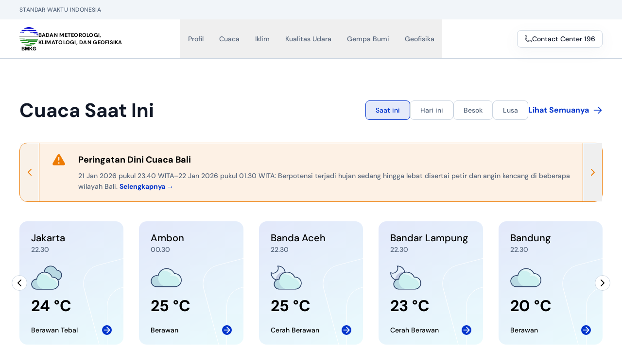

--- FILE ---
content_type: text/html;charset=utf-8
request_url: https://www.bmkg.go.id/?p=partisipasi-stamet-biak-numfor-dalam-program-interaktif-kentongan-tanggap-bencana-rri&lang=ID&tag=berita-daerah
body_size: 71614
content:
<!DOCTYPE html><html  lang="id" data-capo=""><head><meta charset="utf-8">
<meta name="viewport" content="width=device-width, initial-scale=1">
<style nonce="7WDip4uubm1euaUQyUp0SsmD">/*! tailwindcss v3.4.3 | MIT License | https://tailwindcss.com*/*,:after,:before{border:0 solid #e5e7eb;box-sizing:border-box}:after,:before{--tw-content:""}:host,html{line-height:1.5;-webkit-text-size-adjust:100%;font-family:ui-sans-serif,system-ui,sans-serif,Apple Color Emoji,Segoe UI Emoji,Segoe UI Symbol,Noto Color Emoji;font-feature-settings:normal;font-variation-settings:normal;tab-size:4;-webkit-tap-highlight-color:transparent}body{line-height:inherit;margin:0}hr{border-top-width:1px;color:inherit;height:0}abbr:where([title]){-webkit-text-decoration:underline dotted;text-decoration:underline dotted}h1,h2,h3,h4,h5,h6{font-size:inherit;font-weight:inherit}a{color:inherit;text-decoration:inherit}b,strong{font-weight:bolder}code,kbd,pre,samp{font-family:ui-monospace,SFMono-Regular,Menlo,Monaco,Consolas,Liberation Mono,Courier New,monospace;font-feature-settings:normal;font-size:1em;font-variation-settings:normal}small{font-size:80%}sub,sup{font-size:75%;line-height:0;position:relative;vertical-align:initial}sub{bottom:-.25em}sup{top:-.5em}table{border-collapse:collapse;border-color:inherit;text-indent:0}button,input,optgroup,select,textarea{color:inherit;font-family:inherit;font-feature-settings:inherit;font-size:100%;font-variation-settings:inherit;font-weight:inherit;letter-spacing:inherit;line-height:inherit;margin:0;padding:0}button,select{text-transform:none}button,input:where([type=button]),input:where([type=reset]),input:where([type=submit]){-webkit-appearance:button;background-color:initial;background-image:none}:-moz-focusring{outline:auto}:-moz-ui-invalid{box-shadow:none}progress{vertical-align:initial}::-webkit-inner-spin-button,::-webkit-outer-spin-button{height:auto}[type=search]{-webkit-appearance:textfield;outline-offset:-2px}::-webkit-search-decoration{-webkit-appearance:none}::-webkit-file-upload-button{-webkit-appearance:button;font:inherit}summary{display:list-item}blockquote,dd,dl,figure,h1,h2,h3,h4,h5,h6,hr,p,pre{margin:0}fieldset{margin:0}fieldset,legend{padding:0}menu,ol,ul{list-style:none;margin:0;padding:0}dialog{padding:0}textarea{resize:vertical}input::placeholder,textarea::placeholder{color:#9ca3af;opacity:1}[role=button],button{cursor:pointer}:disabled{cursor:default}audio,canvas,embed,iframe,img,object,svg,video{display:block;vertical-align:middle}img,video{height:auto;max-width:100%}[hidden]{display:none}*,::backdrop,:after,:before{--tw-border-spacing-x:0;--tw-border-spacing-y:0;--tw-translate-x:0;--tw-translate-y:0;--tw-rotate:0;--tw-skew-x:0;--tw-skew-y:0;--tw-scale-x:1;--tw-scale-y:1;--tw-pan-x: ;--tw-pan-y: ;--tw-pinch-zoom: ;--tw-scroll-snap-strictness:proximity;--tw-gradient-from-position: ;--tw-gradient-via-position: ;--tw-gradient-to-position: ;--tw-ordinal: ;--tw-slashed-zero: ;--tw-numeric-figure: ;--tw-numeric-spacing: ;--tw-numeric-fraction: ;--tw-ring-inset: ;--tw-ring-offset-width:0px;--tw-ring-offset-color:#fff;--tw-ring-color:#3b82f680;--tw-ring-offset-shadow:0 0 #0000;--tw-ring-shadow:0 0 #0000;--tw-shadow:0 0 #0000;--tw-shadow-colored:0 0 #0000;--tw-blur: ;--tw-brightness: ;--tw-contrast: ;--tw-grayscale: ;--tw-hue-rotate: ;--tw-invert: ;--tw-saturate: ;--tw-sepia: ;--tw-drop-shadow: ;--tw-backdrop-blur: ;--tw-backdrop-brightness: ;--tw-backdrop-contrast: ;--tw-backdrop-grayscale: ;--tw-backdrop-hue-rotate: ;--tw-backdrop-invert: ;--tw-backdrop-opacity: ;--tw-backdrop-saturate: ;--tw-backdrop-sepia: ;--tw-contain-size: ;--tw-contain-layout: ;--tw-contain-paint: ;--tw-contain-style: }.container{width:100%}@media (min-width:640px){.container{max-width:640px}}@media (min-width:768px){.container{max-width:768px}}@media (min-width:1024px){.container{max-width:1024px}}@media (min-width:1280px){.container{max-width:1280px}}@media (min-width:1536px){.container{max-width:1536px}}.prose{color:var(--tw-prose-body);max-width:65ch}.prose :where(p):not(:where([class~=not-prose],[class~=not-prose] *)){margin-bottom:1.25em;margin-top:1.25em}.prose :where([class~=lead]):not(:where([class~=not-prose],[class~=not-prose] *)){color:var(--tw-prose-lead);font-size:1.25em;line-height:1.6;margin-bottom:1.2em;margin-top:1.2em}.prose :where(a):not(:where([class~=not-prose],[class~=not-prose] *)){color:var(--tw-prose-links);font-weight:500;text-decoration:underline}.prose :where(strong):not(:where([class~=not-prose],[class~=not-prose] *)){color:var(--tw-prose-bold);font-weight:600}.prose :where(a strong):not(:where([class~=not-prose],[class~=not-prose] *)){color:inherit}.prose :where(blockquote strong):not(:where([class~=not-prose],[class~=not-prose] *)){color:inherit}.prose :where(thead th strong):not(:where([class~=not-prose],[class~=not-prose] *)){color:inherit}.prose :where(ol):not(:where([class~=not-prose],[class~=not-prose] *)){list-style-type:decimal;margin-bottom:1.25em;margin-top:1.25em;padding-inline-start:1.625em}.prose :where(ol[type=A]):not(:where([class~=not-prose],[class~=not-prose] *)){list-style-type:upper-alpha}.prose :where(ol[type=a]):not(:where([class~=not-prose],[class~=not-prose] *)){list-style-type:lower-alpha}.prose :where(ol[type=A s]):not(:where([class~=not-prose],[class~=not-prose] *)){list-style-type:upper-alpha}.prose :where(ol[type=a s]):not(:where([class~=not-prose],[class~=not-prose] *)){list-style-type:lower-alpha}.prose :where(ol[type=I]):not(:where([class~=not-prose],[class~=not-prose] *)){list-style-type:upper-roman}.prose :where(ol[type=i]):not(:where([class~=not-prose],[class~=not-prose] *)){list-style-type:lower-roman}.prose :where(ol[type=I s]):not(:where([class~=not-prose],[class~=not-prose] *)){list-style-type:upper-roman}.prose :where(ol[type=i s]):not(:where([class~=not-prose],[class~=not-prose] *)){list-style-type:lower-roman}.prose :where(ol[type="1"]):not(:where([class~=not-prose],[class~=not-prose] *)){list-style-type:decimal}.prose :where(ul):not(:where([class~=not-prose],[class~=not-prose] *)){list-style-type:disc;margin-bottom:1.25em;margin-top:1.25em;padding-inline-start:1.625em}.prose :where(ol>li):not(:where([class~=not-prose],[class~=not-prose] *))::marker{color:var(--tw-prose-counters);font-weight:400}.prose :where(ul>li):not(:where([class~=not-prose],[class~=not-prose] *))::marker{color:var(--tw-prose-bullets)}.prose :where(dt):not(:where([class~=not-prose],[class~=not-prose] *)){color:var(--tw-prose-headings);font-weight:600;margin-top:1.25em}.prose :where(hr):not(:where([class~=not-prose],[class~=not-prose] *)){border-color:var(--tw-prose-hr);border-top-width:1px;margin-bottom:3em;margin-top:3em}.prose :where(blockquote):not(:where([class~=not-prose],[class~=not-prose] *)){border-inline-start-color:var(--tw-prose-quote-borders);border-inline-start-width:.25rem;color:var(--tw-prose-quotes);font-style:italic;font-weight:500;margin-bottom:1.6em;margin-top:1.6em;padding-inline-start:1em;quotes:"\201C""\201D""\2018""\2019"}.prose :where(blockquote p:first-of-type):not(:where([class~=not-prose],[class~=not-prose] *)):before{content:open-quote}.prose :where(blockquote p:last-of-type):not(:where([class~=not-prose],[class~=not-prose] *)):after{content:close-quote}.prose :where(h1):not(:where([class~=not-prose],[class~=not-prose] *)){color:var(--tw-prose-headings);font-size:2.25em;font-weight:800;line-height:1.1111111;margin-bottom:.8888889em;margin-top:0}.prose :where(h1 strong):not(:where([class~=not-prose],[class~=not-prose] *)){color:inherit;font-weight:900}.prose :where(h2):not(:where([class~=not-prose],[class~=not-prose] *)){color:var(--tw-prose-headings);font-size:1.5em;font-weight:700;line-height:1.3333333;margin-bottom:1em;margin-top:2em}.prose :where(h2 strong):not(:where([class~=not-prose],[class~=not-prose] *)){color:inherit;font-weight:800}.prose :where(h3):not(:where([class~=not-prose],[class~=not-prose] *)){color:var(--tw-prose-headings);font-size:1.25em;font-weight:600;line-height:1.6;margin-bottom:.6em;margin-top:1.6em}.prose :where(h3 strong):not(:where([class~=not-prose],[class~=not-prose] *)){color:inherit;font-weight:700}.prose :where(h4):not(:where([class~=not-prose],[class~=not-prose] *)){color:var(--tw-prose-headings);font-weight:600;line-height:1.5;margin-bottom:.5em;margin-top:1.5em}.prose :where(h4 strong):not(:where([class~=not-prose],[class~=not-prose] *)){color:inherit;font-weight:700}.prose :where(img):not(:where([class~=not-prose],[class~=not-prose] *)){margin-bottom:2em;margin-top:2em}.prose :where(picture):not(:where([class~=not-prose],[class~=not-prose] *)){display:block;margin-bottom:2em;margin-top:2em}.prose :where(video):not(:where([class~=not-prose],[class~=not-prose] *)){margin-bottom:2em;margin-top:2em}.prose :where(kbd):not(:where([class~=not-prose],[class~=not-prose] *)){border-radius:.3125rem;box-shadow:0 0 0 1px rgb(var(--tw-prose-kbd-shadows)/10%),0 3px 0 rgb(var(--tw-prose-kbd-shadows)/10%);color:var(--tw-prose-kbd);font-family:inherit;font-size:.875em;font-weight:500;padding-inline-end:.375em;padding-bottom:.1875em;padding-top:.1875em;padding-inline-start:.375em}.prose :where(code):not(:where([class~=not-prose],[class~=not-prose] *)){color:var(--tw-prose-code);font-size:.875em;font-weight:600}.prose :where(code):not(:where([class~=not-prose],[class~=not-prose] *)):before{content:"`"}.prose :where(code):not(:where([class~=not-prose],[class~=not-prose] *)):after{content:"`"}.prose :where(a code):not(:where([class~=not-prose],[class~=not-prose] *)){color:inherit}.prose :where(h1 code):not(:where([class~=not-prose],[class~=not-prose] *)){color:inherit}.prose :where(h2 code):not(:where([class~=not-prose],[class~=not-prose] *)){color:inherit;font-size:.875em}.prose :where(h3 code):not(:where([class~=not-prose],[class~=not-prose] *)){color:inherit;font-size:.9em}.prose :where(h4 code):not(:where([class~=not-prose],[class~=not-prose] *)){color:inherit}.prose :where(blockquote code):not(:where([class~=not-prose],[class~=not-prose] *)){color:inherit}.prose :where(thead th code):not(:where([class~=not-prose],[class~=not-prose] *)){color:inherit}.prose :where(pre):not(:where([class~=not-prose],[class~=not-prose] *)){background-color:var(--tw-prose-pre-bg);border-radius:.375rem;color:var(--tw-prose-pre-code);font-size:.875em;font-weight:400;line-height:1.7142857;margin-bottom:1.7142857em;margin-top:1.7142857em;overflow-x:auto;padding-inline-end:1.1428571em;padding-bottom:.8571429em;padding-top:.8571429em;padding-inline-start:1.1428571em}.prose :where(pre code):not(:where([class~=not-prose],[class~=not-prose] *)){background-color:initial;border-radius:0;border-width:0;color:inherit;font-family:inherit;font-size:inherit;font-weight:inherit;line-height:inherit;padding:0}.prose :where(pre code):not(:where([class~=not-prose],[class~=not-prose] *)):before{content:none}.prose :where(pre code):not(:where([class~=not-prose],[class~=not-prose] *)):after{content:none}.prose :where(table):not(:where([class~=not-prose],[class~=not-prose] *)){font-size:.875em;line-height:1.7142857;margin-bottom:2em;margin-top:2em;table-layout:auto;text-align:start;width:100%}.prose :where(thead):not(:where([class~=not-prose],[class~=not-prose] *)){border-bottom-color:var(--tw-prose-th-borders);border-bottom-width:1px}.prose :where(thead th):not(:where([class~=not-prose],[class~=not-prose] *)){color:var(--tw-prose-headings);font-weight:600;padding-inline-end:.5714286em;padding-bottom:.5714286em;padding-inline-start:.5714286em;vertical-align:bottom}.prose :where(tbody tr):not(:where([class~=not-prose],[class~=not-prose] *)){border-bottom-color:var(--tw-prose-td-borders);border-bottom-width:1px}.prose :where(tbody tr:last-child):not(:where([class~=not-prose],[class~=not-prose] *)){border-bottom-width:0}.prose :where(tbody td):not(:where([class~=not-prose],[class~=not-prose] *)){vertical-align:initial}.prose :where(tfoot):not(:where([class~=not-prose],[class~=not-prose] *)){border-top-color:var(--tw-prose-th-borders);border-top-width:1px}.prose :where(tfoot td):not(:where([class~=not-prose],[class~=not-prose] *)){vertical-align:top}.prose :where(figure>*):not(:where([class~=not-prose],[class~=not-prose] *)){margin-bottom:0;margin-top:0}.prose :where(figcaption):not(:where([class~=not-prose],[class~=not-prose] *)){color:var(--tw-prose-captions);font-size:.875em;line-height:1.4285714;margin-top:.8571429em}.prose{--tw-prose-body:#374151;--tw-prose-headings:#111827;--tw-prose-lead:#4b5563;--tw-prose-links:#111827;--tw-prose-bold:#111827;--tw-prose-counters:#6b7280;--tw-prose-bullets:#d1d5db;--tw-prose-hr:#e5e7eb;--tw-prose-quotes:#111827;--tw-prose-quote-borders:#e5e7eb;--tw-prose-captions:#6b7280;--tw-prose-kbd:#111827;--tw-prose-kbd-shadows:17 24 39;--tw-prose-code:#111827;--tw-prose-pre-code:#e5e7eb;--tw-prose-pre-bg:#1f2937;--tw-prose-th-borders:#d1d5db;--tw-prose-td-borders:#e5e7eb;--tw-prose-invert-body:#d1d5db;--tw-prose-invert-headings:#fff;--tw-prose-invert-lead:#9ca3af;--tw-prose-invert-links:#fff;--tw-prose-invert-bold:#fff;--tw-prose-invert-counters:#9ca3af;--tw-prose-invert-bullets:#4b5563;--tw-prose-invert-hr:#374151;--tw-prose-invert-quotes:#f3f4f6;--tw-prose-invert-quote-borders:#374151;--tw-prose-invert-captions:#9ca3af;--tw-prose-invert-kbd:#fff;--tw-prose-invert-kbd-shadows:255 255 255;--tw-prose-invert-code:#fff;--tw-prose-invert-pre-code:#d1d5db;--tw-prose-invert-pre-bg:#00000080;--tw-prose-invert-th-borders:#4b5563;--tw-prose-invert-td-borders:#374151;font-size:1rem;line-height:1.75}.prose :where(picture>img):not(:where([class~=not-prose],[class~=not-prose] *)){margin-bottom:0;margin-top:0}.prose :where(li):not(:where([class~=not-prose],[class~=not-prose] *)){margin-bottom:.5em;margin-top:.5em}.prose :where(ol>li):not(:where([class~=not-prose],[class~=not-prose] *)){padding-inline-start:.375em}.prose :where(ul>li):not(:where([class~=not-prose],[class~=not-prose] *)){padding-inline-start:.375em}.prose :where(.prose>ul>li p):not(:where([class~=not-prose],[class~=not-prose] *)){margin-bottom:.75em;margin-top:.75em}.prose :where(.prose>ul>li>p:first-child):not(:where([class~=not-prose],[class~=not-prose] *)){margin-top:1.25em}.prose :where(.prose>ul>li>p:last-child):not(:where([class~=not-prose],[class~=not-prose] *)){margin-bottom:1.25em}.prose :where(.prose>ol>li>p:first-child):not(:where([class~=not-prose],[class~=not-prose] *)){margin-top:1.25em}.prose :where(.prose>ol>li>p:last-child):not(:where([class~=not-prose],[class~=not-prose] *)){margin-bottom:1.25em}.prose :where(ul ul,ul ol,ol ul,ol ol):not(:where([class~=not-prose],[class~=not-prose] *)){margin-bottom:.75em;margin-top:.75em}.prose :where(dl):not(:where([class~=not-prose],[class~=not-prose] *)){margin-bottom:1.25em;margin-top:1.25em}.prose :where(dd):not(:where([class~=not-prose],[class~=not-prose] *)){margin-top:.5em;padding-inline-start:1.625em}.prose :where(hr+*):not(:where([class~=not-prose],[class~=not-prose] *)){margin-top:0}.prose :where(h2+*):not(:where([class~=not-prose],[class~=not-prose] *)){margin-top:0}.prose :where(h3+*):not(:where([class~=not-prose],[class~=not-prose] *)){margin-top:0}.prose :where(h4+*):not(:where([class~=not-prose],[class~=not-prose] *)){margin-top:0}.prose :where(thead th:first-child):not(:where([class~=not-prose],[class~=not-prose] *)){padding-inline-start:0}.prose :where(thead th:last-child):not(:where([class~=not-prose],[class~=not-prose] *)){padding-inline-end:0}.prose :where(tbody td,tfoot td):not(:where([class~=not-prose],[class~=not-prose] *)){padding-inline-end:.5714286em;padding-bottom:.5714286em;padding-top:.5714286em;padding-inline-start:.5714286em}.prose :where(tbody td:first-child,tfoot td:first-child):not(:where([class~=not-prose],[class~=not-prose] *)){padding-inline-start:0}.prose :where(tbody td:last-child,tfoot td:last-child):not(:where([class~=not-prose],[class~=not-prose] *)){padding-inline-end:0}.prose :where(figure):not(:where([class~=not-prose],[class~=not-prose] *)){margin-bottom:2em;margin-top:2em}.prose :where(.prose>:first-child):not(:where([class~=not-prose],[class~=not-prose] *)){margin-top:0}.prose :where(.prose>:last-child):not(:where([class~=not-prose],[class~=not-prose] *)){margin-bottom:0}.prose-sm{font-size:.875rem;line-height:1.7142857}.prose-sm :where(p):not(:where([class~=not-prose],[class~=not-prose] *)){margin-bottom:1.1428571em;margin-top:1.1428571em}.prose-sm :where([class~=lead]):not(:where([class~=not-prose],[class~=not-prose] *)){font-size:1.2857143em;line-height:1.5555556;margin-bottom:.8888889em;margin-top:.8888889em}.prose-sm :where(blockquote):not(:where([class~=not-prose],[class~=not-prose] *)){margin-bottom:1.3333333em;margin-top:1.3333333em;padding-inline-start:1.1111111em}.prose-sm :where(h1):not(:where([class~=not-prose],[class~=not-prose] *)){font-size:2.1428571em;line-height:1.2;margin-bottom:.8em;margin-top:0}.prose-sm :where(h2):not(:where([class~=not-prose],[class~=not-prose] *)){font-size:1.4285714em;line-height:1.4;margin-bottom:.8em;margin-top:1.6em}.prose-sm :where(h3):not(:where([class~=not-prose],[class~=not-prose] *)){font-size:1.2857143em;line-height:1.5555556;margin-bottom:.4444444em;margin-top:1.5555556em}.prose-sm :where(h4):not(:where([class~=not-prose],[class~=not-prose] *)){line-height:1.4285714;margin-bottom:.5714286em;margin-top:1.4285714em}.prose-sm :where(img):not(:where([class~=not-prose],[class~=not-prose] *)){margin-bottom:1.7142857em;margin-top:1.7142857em}.prose-sm :where(picture):not(:where([class~=not-prose],[class~=not-prose] *)){margin-bottom:1.7142857em;margin-top:1.7142857em}.prose-sm :where(picture>img):not(:where([class~=not-prose],[class~=not-prose] *)){margin-bottom:0;margin-top:0}.prose-sm :where(video):not(:where([class~=not-prose],[class~=not-prose] *)){margin-bottom:1.7142857em;margin-top:1.7142857em}.prose-sm :where(kbd):not(:where([class~=not-prose],[class~=not-prose] *)){border-radius:.3125rem;font-size:.8571429em;padding-inline-end:.3571429em;padding-bottom:.1428571em;padding-top:.1428571em;padding-inline-start:.3571429em}.prose-sm :where(code):not(:where([class~=not-prose],[class~=not-prose] *)){font-size:.8571429em}.prose-sm :where(h2 code):not(:where([class~=not-prose],[class~=not-prose] *)){font-size:.9em}.prose-sm :where(h3 code):not(:where([class~=not-prose],[class~=not-prose] *)){font-size:.8888889em}.prose-sm :where(pre):not(:where([class~=not-prose],[class~=not-prose] *)){border-radius:.25rem;font-size:.8571429em;line-height:1.6666667;margin-bottom:1.6666667em;margin-top:1.6666667em;padding-inline-end:1em;padding-bottom:.6666667em;padding-top:.6666667em;padding-inline-start:1em}.prose-sm :where(ol):not(:where([class~=not-prose],[class~=not-prose] *)){margin-bottom:1.1428571em;margin-top:1.1428571em;padding-inline-start:1.5714286em}.prose-sm :where(ul):not(:where([class~=not-prose],[class~=not-prose] *)){margin-bottom:1.1428571em;margin-top:1.1428571em;padding-inline-start:1.5714286em}.prose-sm :where(li):not(:where([class~=not-prose],[class~=not-prose] *)){margin-bottom:.2857143em;margin-top:.2857143em}.prose-sm :where(ol>li):not(:where([class~=not-prose],[class~=not-prose] *)){padding-inline-start:.4285714em}.prose-sm :where(ul>li):not(:where([class~=not-prose],[class~=not-prose] *)){padding-inline-start:.4285714em}.prose-sm :where(.prose-sm>ul>li p):not(:where([class~=not-prose],[class~=not-prose] *)){margin-bottom:.5714286em;margin-top:.5714286em}.prose-sm :where(.prose-sm>ul>li>p:first-child):not(:where([class~=not-prose],[class~=not-prose] *)){margin-top:1.1428571em}.prose-sm :where(.prose-sm>ul>li>p:last-child):not(:where([class~=not-prose],[class~=not-prose] *)){margin-bottom:1.1428571em}.prose-sm :where(.prose-sm>ol>li>p:first-child):not(:where([class~=not-prose],[class~=not-prose] *)){margin-top:1.1428571em}.prose-sm :where(.prose-sm>ol>li>p:last-child):not(:where([class~=not-prose],[class~=not-prose] *)){margin-bottom:1.1428571em}.prose-sm :where(ul ul,ul ol,ol ul,ol ol):not(:where([class~=not-prose],[class~=not-prose] *)){margin-bottom:.5714286em;margin-top:.5714286em}.prose-sm :where(dl):not(:where([class~=not-prose],[class~=not-prose] *)){margin-bottom:1.1428571em;margin-top:1.1428571em}.prose-sm :where(dt):not(:where([class~=not-prose],[class~=not-prose] *)){margin-top:1.1428571em}.prose-sm :where(dd):not(:where([class~=not-prose],[class~=not-prose] *)){margin-top:.2857143em;padding-inline-start:1.5714286em}.prose-sm :where(hr):not(:where([class~=not-prose],[class~=not-prose] *)){margin-bottom:2.8571429em;margin-top:2.8571429em}.prose-sm :where(hr+*):not(:where([class~=not-prose],[class~=not-prose] *)){margin-top:0}.prose-sm :where(h2+*):not(:where([class~=not-prose],[class~=not-prose] *)){margin-top:0}.prose-sm :where(h3+*):not(:where([class~=not-prose],[class~=not-prose] *)){margin-top:0}.prose-sm :where(h4+*):not(:where([class~=not-prose],[class~=not-prose] *)){margin-top:0}.prose-sm :where(table):not(:where([class~=not-prose],[class~=not-prose] *)){font-size:.8571429em;line-height:1.5}.prose-sm :where(thead th):not(:where([class~=not-prose],[class~=not-prose] *)){padding-inline-end:1em;padding-bottom:.6666667em;padding-inline-start:1em}.prose-sm :where(thead th:first-child):not(:where([class~=not-prose],[class~=not-prose] *)){padding-inline-start:0}.prose-sm :where(thead th:last-child):not(:where([class~=not-prose],[class~=not-prose] *)){padding-inline-end:0}.prose-sm :where(tbody td,tfoot td):not(:where([class~=not-prose],[class~=not-prose] *)){padding-inline-end:1em;padding-bottom:.6666667em;padding-top:.6666667em;padding-inline-start:1em}.prose-sm :where(tbody td:first-child,tfoot td:first-child):not(:where([class~=not-prose],[class~=not-prose] *)){padding-inline-start:0}.prose-sm :where(tbody td:last-child,tfoot td:last-child):not(:where([class~=not-prose],[class~=not-prose] *)){padding-inline-end:0}.prose-sm :where(figure):not(:where([class~=not-prose],[class~=not-prose] *)){margin-bottom:1.7142857em;margin-top:1.7142857em}.prose-sm :where(figure>*):not(:where([class~=not-prose],[class~=not-prose] *)){margin-bottom:0;margin-top:0}.prose-sm :where(figcaption):not(:where([class~=not-prose],[class~=not-prose] *)){font-size:.8571429em;line-height:1.3333333;margin-top:.6666667em}.prose-sm :where(.prose-sm>:first-child):not(:where([class~=not-prose],[class~=not-prose] *)){margin-top:0}.prose-sm :where(.prose-sm>:last-child):not(:where([class~=not-prose],[class~=not-prose] *)){margin-bottom:0}.sr-only{height:1px;margin:-1px;overflow:hidden;padding:0;position:absolute;width:1px;clip:rect(0,0,0,0);border-width:0;white-space:nowrap}.pointer-events-none{pointer-events:none}.visible{visibility:visible}.static{position:static}.fixed{position:fixed}.\!absolute{position:absolute!important}.absolute{position:absolute}.relative{position:relative}.sticky{position:sticky}.inset-0{inset:0}.inset-y-0{bottom:0;top:0}.\!left-0{left:0!important}.\!top-0{top:0!important}.-left-10{left:-2.5rem}.-left-\[200px\]{left:-200px}.-left-\[52\%\]{left:-52%}.-left-\[90px\]{left:-90px}.-right-\[160px\]{right:-160px}.-right-\[180px\]{right:-180px}.-right-\[200px\]{right:-200px}.-top-24{top:-6rem}.bottom-0{bottom:0}.bottom-4{bottom:1rem}.bottom-6{bottom:1.5rem}.bottom-\[180px\]{bottom:180px}.bottom-\[6px\]{bottom:6px}.left-0{left:0}.left-6{left:1.5rem}.left-\[106px\]{left:106px}.left-\[150px\]{left:150px}.left-\[180px\]{left:180px}.left-\[200px\]{left:200px}.left-\[225px\]{left:225px}.right-0{right:0}.right-4{right:1rem}.right-5{right:1.25rem}.right-6{right:1.5rem}.top-0{top:0}.top-4{top:1rem}.top-6{top:1.5rem}.top-\[0px\]{top:0}.top-\[135px\]{top:135px}.top-\[210px\]{top:210px}.top-\[220px\]{top:220px}.top-\[280px\]{top:280px}.top-\[287px\]{top:287px}.top-\[60px\]{top:60px}.isolate{isolation:isolate}.z-10{z-index:10}.z-20{z-index:20}.z-30{z-index:30}.z-40{z-index:40}.z-50{z-index:50}.z-\[5\]{z-index:5}.order-1{order:1}.order-2{order:2}.order-3{order:3}.order-4{order:4}.-m-2{margin:-.5rem}.-m-2\.5{margin:-.625rem}.m-0{margin:0}.m-auto{margin:auto}.mx-2{margin-left:.5rem;margin-right:.5rem}.mx-auto{margin-left:auto;margin-right:auto}.my-4{margin-bottom:1rem;margin-top:1rem}.my-6{margin-bottom:1.5rem;margin-top:1.5rem}.-mb-8{margin-bottom:-2rem}.-ml-1{margin-left:-.25rem}.-ml-3{margin-left:-.75rem}.-mr-3{margin-right:-.75rem}.-mt-7{margin-top:-1.75rem}.mb-0{margin-bottom:0}.mb-0\.5{margin-bottom:.125rem}.mb-1{margin-bottom:.25rem}.mb-1\.5{margin-bottom:.375rem}.mb-10{margin-bottom:2.5rem}.mb-2{margin-bottom:.5rem}.mb-3{margin-bottom:.75rem}.mb-4{margin-bottom:1rem}.mb-6{margin-bottom:1.5rem}.ml-2{margin-left:.5rem}.ml-2\.5{margin-left:.625rem}.ml-3{margin-left:.75rem}.ml-4{margin-left:1rem}.ml-5{margin-left:1.25rem}.ml-6{margin-left:1.5rem}.mr-2{margin-right:.5rem}.mr-3{margin-right:.75rem}.mt-0{margin-top:0}.mt-0\.5{margin-top:.125rem}.mt-1{margin-top:.25rem}.mt-10{margin-top:2.5rem}.mt-12{margin-top:3rem}.mt-16{margin-top:4rem}.mt-2{margin-top:.5rem}.mt-3{margin-top:.75rem}.mt-4{margin-top:1rem}.mt-5{margin-top:1.25rem}.mt-6{margin-top:1.5rem}.mt-7{margin-top:1.75rem}.mt-8{margin-top:2rem}.mt-\[120px\]{margin-top:120px}.mt-\[14px\]{margin-top:14px}.mt-\[1px\]{margin-top:1px}.line-clamp-1{-webkit-line-clamp:1}.line-clamp-1,.line-clamp-2{display:-webkit-box;overflow:hidden;-webkit-box-orient:vertical}.line-clamp-2{-webkit-line-clamp:2}.line-clamp-3{display:-webkit-box;overflow:hidden;-webkit-box-orient:vertical;-webkit-line-clamp:3}.block{display:block}.inline-block{display:inline-block}.inline{display:inline}.flex{display:flex}.inline-flex{display:inline-flex}.table{display:table}.flow-root{display:flow-root}.grid{display:grid}.hidden{display:none}.aspect-\[16\/9\]{aspect-ratio:16/9}.aspect-\[3\/2\]{aspect-ratio:3/2}.aspect-\[5\/1\]{aspect-ratio:5/1}.size-14{height:3.5rem;width:3.5rem}.size-4{height:1rem;width:1rem}.size-5{height:1.25rem;width:1.25rem}.size-6{height:1.5rem;width:1.5rem}.size-7{height:1.75rem;width:1.75rem}.size-8{height:2rem;width:2rem}.size-9{height:2.25rem;width:2.25rem}.size-\[14px\]{height:14px;width:14px}.size-full{height:100%;width:100%}.\!h-\[325px\]{height:325px!important}.h-10{height:2.5rem}.h-12{height:3rem}.h-16{height:4rem}.h-20{height:5rem}.h-3{height:.75rem}.h-4{height:1rem}.h-40{height:10rem}.h-48{height:12rem}.h-5{height:1.25rem}.h-6{height:1.5rem}.h-8{height:2rem}.h-9{height:2.25rem}.h-\[14px\]{height:14px}.h-\[166px\]{height:166px}.h-\[170px\]{height:170px}.h-\[225px\]{height:225px}.h-\[240px\]{height:240px}.h-\[250px\]{height:250px}.h-\[320px\]{height:320px}.h-\[340px\]{height:340px}.h-\[350px\]{height:350px}.h-\[540px\]{height:540px}.h-\[5px\]{height:5px}.h-\[64px\]{height:64px}.h-\[80px\]{height:80px}.h-auto{height:auto}.h-fit{height:fit-content}.h-full{height:100%}.h-screen{height:100vh}.max-h-60{max-height:15rem}.min-h-full{min-height:100%}.\!w-\[600px\]{width:600px!important}.\!w-auto{width:auto!important}.\!w-full{width:100%!important}.w-1\/2{width:50%}.w-1\/3{width:33.333333%}.w-1\/4{width:25%}.w-1\/5{width:20%}.w-10{width:2.5rem}.w-12{width:3rem}.w-16{width:4rem}.w-2\/3{width:66.666667%}.w-20{width:5rem}.w-24{width:6rem}.w-3{width:.75rem}.w-32{width:8rem}.w-36{width:9rem}.w-4{width:1rem}.w-40{width:10rem}.w-5{width:1.25rem}.w-6{width:1.5rem}.w-7{width:1.75rem}.w-8{width:2rem}.w-9{width:2.25rem}.w-\[100px\]{width:100px}.w-\[14px\]{width:14px}.w-\[150px\]{width:150px}.w-\[18px\]{width:18px}.w-\[280px\]{width:280px}.w-\[300px\]{width:300px}.w-\[340px\]{width:340px}.w-\[500px\]{width:500px}.w-\[56px\]{width:56px}.w-\[5px\]{width:5px}.w-\[64px\]{width:64px}.w-\[80px\]{width:80px}.w-auto{width:auto}.w-full{width:100%}.w-screen{width:100vw}.min-w-0{min-width:0}.min-w-\[170px\]{min-width:170px}.min-w-full{min-width:100%}.max-w-6xl{max-width:1200px}.max-w-7xl{max-width:1440px}.max-w-\[140px\]{max-width:140px}.max-w-\[1920px\]{max-width:1920px}.max-w-\[584px\]{max-width:584px}.max-w-\[700px\]{max-width:700px}.max-w-\[905px\]{max-width:905px}.max-w-\[994px\]{max-width:994px}.max-w-\[995px\]{max-width:995px}.max-w-full{max-width:100%}.max-w-md{max-width:28rem}.max-w-none{max-width:none}.max-w-sm{max-width:24rem}.flex-1{flex:1 1 0%}.\!flex-shrink-0{flex-shrink:0!important}.flex-shrink-0{flex-shrink:0}.table-auto{table-layout:auto}.origin-top-right{transform-origin:top right}.-translate-x-1\/2{--tw-translate-x:-50%}.-translate-x-1\/2,.-translate-y-full{transform:translate(var(--tw-translate-x),var(--tw-translate-y)) rotate(var(--tw-rotate)) skewX(var(--tw-skew-x)) skewY(var(--tw-skew-y)) scaleX(var(--tw-scale-x)) scaleY(var(--tw-scale-y))}.-translate-y-full{--tw-translate-y:-100%}.translate-y-0{--tw-translate-y:0px}.translate-y-0,.translate-y-0\.5{transform:translate(var(--tw-translate-x),var(--tw-translate-y)) rotate(var(--tw-rotate)) skewX(var(--tw-skew-x)) skewY(var(--tw-skew-y)) scaleX(var(--tw-scale-x)) scaleY(var(--tw-scale-y))}.translate-y-0\.5{--tw-translate-y:0.125rem}.translate-y-4{--tw-translate-y:1rem}.-rotate-12,.translate-y-4{transform:translate(var(--tw-translate-x),var(--tw-translate-y)) rotate(var(--tw-rotate)) skewX(var(--tw-skew-x)) skewY(var(--tw-skew-y)) scaleX(var(--tw-scale-x)) scaleY(var(--tw-scale-y))}.-rotate-12{--tw-rotate:-12deg}.-rotate-180{--tw-rotate:-180deg}.-rotate-180,.-rotate-45{transform:translate(var(--tw-translate-x),var(--tw-translate-y)) rotate(var(--tw-rotate)) skewX(var(--tw-skew-x)) skewY(var(--tw-skew-y)) scaleX(var(--tw-scale-x)) scaleY(var(--tw-scale-y))}.-rotate-45{--tw-rotate:-45deg}.-rotate-90{--tw-rotate:-90deg}.-rotate-90,.-rotate-\[15deg\]{transform:translate(var(--tw-translate-x),var(--tw-translate-y)) rotate(var(--tw-rotate)) skewX(var(--tw-skew-x)) skewY(var(--tw-skew-y)) scaleX(var(--tw-scale-x)) scaleY(var(--tw-scale-y))}.-rotate-\[15deg\]{--tw-rotate:-15deg}.rotate-0{--tw-rotate:0deg}.rotate-0,.rotate-180{transform:translate(var(--tw-translate-x),var(--tw-translate-y)) rotate(var(--tw-rotate)) skewX(var(--tw-skew-x)) skewY(var(--tw-skew-y)) scaleX(var(--tw-scale-x)) scaleY(var(--tw-scale-y))}.rotate-180{--tw-rotate:180deg}.scale-100{--tw-scale-x:1;--tw-scale-y:1}.scale-100,.scale-95{transform:translate(var(--tw-translate-x),var(--tw-translate-y)) rotate(var(--tw-rotate)) skewX(var(--tw-skew-x)) skewY(var(--tw-skew-y)) scaleX(var(--tw-scale-x)) scaleY(var(--tw-scale-y))}.scale-95{--tw-scale-x:.95;--tw-scale-y:.95}.transform{transform:translate(var(--tw-translate-x),var(--tw-translate-y)) rotate(var(--tw-rotate)) skewX(var(--tw-skew-x)) skewY(var(--tw-skew-y)) scaleX(var(--tw-scale-x)) scaleY(var(--tw-scale-y))}@keyframes pulse{50%{opacity:.5}}.animate-pulse{animation:pulse 2s cubic-bezier(.4,0,.6,1) infinite}.cursor-default{cursor:default}.cursor-not-allowed{cursor:not-allowed}.cursor-pointer{cursor:pointer}.select-none{-webkit-user-select:none;user-select:none}.list-decimal{list-style-type:decimal}.list-disc{list-style-type:disc}.grid-cols-1{grid-template-columns:repeat(1,minmax(0,1fr))}.grid-cols-2{grid-template-columns:repeat(2,minmax(0,1fr))}.grid-cols-3{grid-template-columns:repeat(3,minmax(0,1fr))}.flex-row{flex-direction:row}.flex-col{flex-direction:column}.flex-wrap{flex-wrap:wrap}.place-items-center{place-items:center}.items-start{align-items:flex-start}.items-end{align-items:flex-end}.items-center{align-items:center}.justify-start{justify-content:flex-start}.justify-end{justify-content:flex-end}.justify-center{justify-content:center}.justify-between{justify-content:space-between}.gap-1{gap:.25rem}.gap-2{gap:.5rem}.gap-2\.5{gap:.625rem}.gap-3{gap:.75rem}.gap-4{gap:1rem}.gap-5{gap:1.25rem}.gap-6{gap:1.5rem}.gap-8{gap:2rem}.gap-\[14px\]{gap:14px}.gap-\[27px\]{gap:27px}.gap-\[6px\]{gap:6px}.gap-x-2{column-gap:.5rem}.gap-x-6{column-gap:1.5rem}.gap-y-2{row-gap:.5rem}.space-x-2>:not([hidden])~:not([hidden]){--tw-space-x-reverse:0;margin-left:calc(.5rem*(1 - var(--tw-space-x-reverse)));margin-right:calc(.5rem*var(--tw-space-x-reverse))}.space-y-1>:not([hidden])~:not([hidden]){--tw-space-y-reverse:0;margin-bottom:calc(.25rem*var(--tw-space-y-reverse));margin-top:calc(.25rem*(1 - var(--tw-space-y-reverse)))}.space-y-3>:not([hidden])~:not([hidden]){--tw-space-y-reverse:0;margin-bottom:calc(.75rem*var(--tw-space-y-reverse));margin-top:calc(.75rem*(1 - var(--tw-space-y-reverse)))}.divide-y>:not([hidden])~:not([hidden]){--tw-divide-y-reverse:0;border-bottom-width:calc(1px*var(--tw-divide-y-reverse));border-top-width:calc(1px*(1 - var(--tw-divide-y-reverse)))}.divide-gray-200>:not([hidden])~:not([hidden]){--tw-divide-opacity:1;border-color:rgb(229 231 235/var(--tw-divide-opacity))}.divide-gray-300>:not([hidden])~:not([hidden]){--tw-divide-opacity:1;border-color:rgb(209 213 219/var(--tw-divide-opacity))}.divide-gray-stroke>:not([hidden])~:not([hidden]){--tw-divide-opacity:1;border-color:rgb(203 213 225/var(--tw-divide-opacity))}.overflow-auto{overflow:auto}.overflow-hidden{overflow:hidden}.overflow-x-auto{overflow-x:auto}.overflow-y-auto{overflow-y:auto}.overflow-x-hidden{overflow-x:hidden}.overflow-x-scroll{overflow-x:scroll}.overflow-y-scroll{overflow-y:scroll}.truncate{overflow:hidden;text-overflow:ellipsis;white-space:nowrap}.whitespace-normal{white-space:normal}.whitespace-nowrap{white-space:nowrap}.break-keep{word-break:keep-all}.rounded{border-radius:.25rem}.rounded-2xl{border-radius:1rem}.rounded-3xl{border-radius:1.5rem}.rounded-\[40px\]{border-radius:40px}.rounded-full{border-radius:9999px}.rounded-lg{border-radius:.5rem}.rounded-md{border-radius:.375rem}.rounded-xl{border-radius:.75rem}.rounded-l-lg{border-bottom-left-radius:.5rem;border-top-left-radius:.5rem}.rounded-r-lg{border-bottom-right-radius:.5rem;border-top-right-radius:.5rem}.border{border-width:1px}.border-4{border-width:4px}.border-b{border-bottom-width:1px}.border-l{border-left-width:1px}.border-r{border-right-width:1px}.border-t{border-top-width:1px}.\!border-gray-stroke{--tw-border-opacity:1!important;border-color:rgb(203 213 225/var(--tw-border-opacity))!important}.\!border-transparent{border-color:#0000!important}.border-\[\#FF0000\]{--tw-border-opacity:1;border-color:rgb(255 0 0/var(--tw-border-opacity))}.border-\[\#FFFFFF33\]{border-color:#fff3}.border-black-primary{--tw-border-opacity:1;border-color:rgb(15 23 42/var(--tw-border-opacity))}.border-blue-primary{--tw-border-opacity:1;border-color:rgb(1 51 204/var(--tw-border-opacity))}.border-gray-300{--tw-border-opacity:1;border-color:rgb(209 213 219/var(--tw-border-opacity))}.border-gray-primary{--tw-border-opacity:1;border-color:rgb(86 101 123/var(--tw-border-opacity))}.border-gray-stroke{--tw-border-opacity:1;border-color:rgb(203 213 225/var(--tw-border-opacity))}.border-green-primary{--tw-border-opacity:1;border-color:rgb(0 123 0/var(--tw-border-opacity))}.border-orange-primary{--tw-border-opacity:1;border-color:rgb(237 123 3/var(--tw-border-opacity))}.border-white{--tw-border-opacity:1;border-color:rgb(255 255 255/var(--tw-border-opacity))}.border-yellow-primary{--tw-border-opacity:1;border-color:rgb(240 177 0/var(--tw-border-opacity))}.\!bg-orange-primary{--tw-bg-opacity:1!important;background-color:rgb(237 123 3/var(--tw-bg-opacity))!important}.\!bg-red-primary{--tw-bg-opacity:1!important;background-color:rgb(207 12 0/var(--tw-bg-opacity))!important}.\!bg-white{--tw-bg-opacity:1!important;background-color:rgb(255 255 255/var(--tw-bg-opacity))!important}.bg-\[\#007B0029\]{background-color:#007b0029}.bg-\[\#0133CC0F\]{background-color:#0133cc0f}.bg-\[\#0133CC29\]{background-color:#0133cc29}.bg-\[\#016FFF\]{--tw-bg-opacity:1;background-color:rgb(1 111 255/var(--tw-bg-opacity))}.bg-\[\#0F172A29\]{background-color:#0f172a29}.bg-\[\#4DE600\]{--tw-bg-opacity:1;background-color:rgb(77 230 0/var(--tw-bg-opacity))}.bg-\[\#7AFF93\]{--tw-bg-opacity:1;background-color:rgb(122 255 147/var(--tw-bg-opacity))}.bg-\[\#800000\]{--tw-bg-opacity:1;background-color:rgb(128 0 0/var(--tw-bg-opacity))}.bg-\[\#A0E6FF\]{--tw-bg-opacity:1;background-color:rgb(160 230 255/var(--tw-bg-opacity))}.bg-\[\#BFCAFF\]{--tw-bg-opacity:1;background-color:rgb(191 202 255/var(--tw-bg-opacity))}.bg-\[\#C80000\]{--tw-bg-opacity:1;background-color:rgb(200 0 0/var(--tw-bg-opacity))}.bg-\[\#F0B10029\]{background-color:#f0b10029}.bg-\[\#F6F8FC\]{--tw-bg-opacity:1;background-color:rgb(246 248 252/var(--tw-bg-opacity))}.bg-\[\#FF000029\]{background-color:#ff000029}.bg-\[\#FF0000\]{--tw-bg-opacity:1;background-color:rgb(255 0 0/var(--tw-bg-opacity))}.bg-\[\#FF9100\]{--tw-bg-opacity:1;background-color:rgb(255 145 0/var(--tw-bg-opacity))}.bg-\[\#FFC800\]{--tw-bg-opacity:1;background-color:rgb(255 200 0/var(--tw-bg-opacity))}.bg-\[\#FFFF00\]{--tw-bg-opacity:1;background-color:rgb(255 255 0/var(--tw-bg-opacity))}.bg-\[\#FFFFFF\]{--tw-bg-opacity:1;background-color:rgb(255 255 255/var(--tw-bg-opacity))}.bg-\[rgb\(237\2c 246\2c 251\)\]\/75{background-color:#edf6fbbf}.bg-\[rgba\(0\2c _0\2c _0\2c _0\.16\)\]{background-color:#00000029}.bg-\[rgba\(15\2c _23\2c _42\2c _0\.16\)\]{background-color:#0f172a29}.bg-\[rgba\(255\2c _165\2c _0\2c _0\.10\)\]{background-color:#ffa5001a}.bg-black-primary{--tw-bg-opacity:1;background-color:rgb(15 23 42/var(--tw-bg-opacity))}.bg-blue-primary{--tw-bg-opacity:1;background-color:rgb(1 51 204/var(--tw-bg-opacity))}.bg-blue-tint{background-color:#0133cc1a}.bg-gray-100{--tw-bg-opacity:1;background-color:rgb(243 244 246/var(--tw-bg-opacity))}.bg-gray-200{--tw-bg-opacity:1;background-color:rgb(229 231 235/var(--tw-bg-opacity))}.bg-gray-300{--tw-bg-opacity:1;background-color:rgb(209 213 219/var(--tw-bg-opacity))}.bg-gray-400{--tw-bg-opacity:1;background-color:rgb(156 163 175/var(--tw-bg-opacity))}.bg-gray-500{--tw-bg-opacity:1;background-color:rgb(107 114 128/var(--tw-bg-opacity))}.bg-gray-light{--tw-bg-opacity:1;background-color:rgb(248 250 252/var(--tw-bg-opacity))}.bg-gray-primary{--tw-bg-opacity:1;background-color:rgb(86 101 123/var(--tw-bg-opacity))}.bg-gray-subtle{--tw-bg-opacity:1;background-color:rgb(241 245 249/var(--tw-bg-opacity))}.bg-gray-subtle\/60{background-color:#f1f5f999}.bg-green-primary{--tw-bg-opacity:1;background-color:rgb(0 123 0/var(--tw-bg-opacity))}.bg-green-tint{background-color:#007b001a}.bg-orange-tint{background-color:#ed7b031a}.bg-red-tint{background-color:#cf0c001a}.bg-white{--tw-bg-opacity:1;background-color:rgb(255 255 255/var(--tw-bg-opacity))}.bg-white-overlay{background-color:#ffffff8f}.bg-yellow-tint{background-color:#f0b1001a}.bg-\[linear-gradient\(151deg\2c _rgba\(113\2c _142\2c _232\2c _0\.20\)_0\%\2c _rgba\(149\2c _233\2c _244\2c _0\.20\)_100\%\)\]{background-image:linear-gradient(151deg,#718ee833,#95e9f433)}.bg-\[linear-gradient\(180deg\2c _\#F6F8FC_74\.67\%\2c _rgba\(255\2c _255\2c _255\2c _0\.06\)_100\%\)\]{background-image:linear-gradient(180deg,#f6f8fc 74.67%,#ffffff0f)}.bg-\[linear-gradient\(180deg\2c _rgba\(0\2c _153\2c _0\2c _0\.30\)_0\%\2c _rgba\(0\2c _153\2c _0\2c _0\.00\)_100\%\)\]{background-image:linear-gradient(180deg,#0099004d,#0900)}.bg-\[linear-gradient\(180deg\2c _rgba\(1\2c _51\2c _204\2c _0\.30\)_0\%\2c _rgba\(1\2c _51\2c _204\2c _0\.00\)_100\%\)\]{background-image:linear-gradient(180deg,#0133cc4d,#0133cc00)}.bg-\[linear-gradient\(180deg\2c _rgba\(15\2c _23\2c _42\2c _0\.12\)_-0\.16\%\2c _rgba\(15\2c _23\2c _42\2c _0\.08\)_100\.16\%\)\]{background-image:linear-gradient(180deg,#0f172a1f -.16%,#0f172a14 100.16%)}.bg-\[linear-gradient\(180deg\2c _rgba\(246\2c _248\2c _252\2c _0\.00\)_0\%\2c _\#F6F8FC_47\.82\%\)\]{background-image:linear-gradient(180deg,#f6f8fc00,#f6f8fc 47.82%)}.bg-\[linear-gradient\(180deg\2c _rgba\(255\2c _0\2c _0\2c _0\.30\)_0\%\2c _rgba\(255\2c _0\2c _0\2c _0\.00\)_100\%\)\]{background-image:linear-gradient(180deg,#ff00004d,#f000)}.bg-\[linear-gradient\(180deg\2c _rgba\(255\2c _201\2c _0\2c _0\.30\)_0\%\2c _rgba\(255\2c _201\2c _0\2c _0\.00\)_100\%\)\]{background-image:linear-gradient(180deg,#ffc9004d,#ffc90000)}.bg-\[radial-gradient\(96\.32\%_105\.93\%_at_28\.1\%_22\.2\%\2c _\#F1F5F9_0\%\2c _rgba\(241\2c _245\2c _249\2c _0\.80\)_49\.57\%\2c _rgba\(241\2c _245\2c _249\2c _0\.00\)_100\%\)\]{background-image:radial-gradient(96.32% 105.93% at 28.1% 22.2%,#f1f5f9 0,#f1f5f9cc 49.57%,#f1f5f900 100%)}.stroke-2{stroke-width:2}.object-cover{object-fit:cover}.p-0{padding:0}.p-1{padding:.25rem}.p-2{padding:.5rem}.p-2\.5{padding:.625rem}.p-3{padding:.75rem}.p-4{padding:1rem}.p-5{padding:1.25rem}.p-6{padding:1.5rem}.\!px-2{padding-left:.5rem!important;padding-right:.5rem!important}.\!px-2\.5{padding-left:.625rem!important;padding-right:.625rem!important}.\!px-3{padding-left:.75rem!important;padding-right:.75rem!important}.\!px-5{padding-left:1.25rem!important;padding-right:1.25rem!important}.\!py-3{padding-bottom:.75rem!important;padding-top:.75rem!important}.px-0{padding-left:0;padding-right:0}.px-2{padding-left:.5rem;padding-right:.5rem}.px-2\.5{padding-left:.625rem;padding-right:.625rem}.px-3{padding-left:.75rem;padding-right:.75rem}.px-4{padding-left:1rem;padding-right:1rem}.px-5{padding-left:1.25rem;padding-right:1.25rem}.px-6{padding-left:1.5rem;padding-right:1.5rem}.px-8{padding-left:2rem;padding-right:2rem}.px-\[14px\]{padding-left:14px;padding-right:14px}.py-0{padding-bottom:0;padding-top:0}.py-0\.5{padding-bottom:.125rem;padding-top:.125rem}.py-1{padding-bottom:.25rem;padding-top:.25rem}.py-10{padding-bottom:2.5rem;padding-top:2.5rem}.py-2{padding-bottom:.5rem;padding-top:.5rem}.py-2\.5{padding-bottom:.625rem;padding-top:.625rem}.py-24{padding-bottom:6rem;padding-top:6rem}.py-3{padding-bottom:.75rem;padding-top:.75rem}.py-4{padding-bottom:1rem;padding-top:1rem}.py-5{padding-bottom:1.25rem;padding-top:1.25rem}.py-6{padding-bottom:1.5rem;padding-top:1.5rem}.py-\[11px\]{padding-bottom:11px;padding-top:11px}.py-\[19px\]{padding-bottom:19px;padding-top:19px}.py-\[5px\]{padding-bottom:5px;padding-top:5px}.py-\[6px\]{padding-bottom:6px;padding-top:6px}.py-\[7px\]{padding-bottom:7px;padding-top:7px}.\!pb-12{padding-bottom:3rem!important}.\!pb-8{padding-bottom:2rem!important}.\!pl-6{padding-left:1.5rem!important}.pb-10{padding-bottom:2.5rem}.pb-\[72px\]{padding-bottom:72px}.pl-14{padding-left:3.5rem}.pl-3{padding-left:.75rem}.pl-4{padding-left:1rem}.pl-5{padding-left:1.25rem}.pl-6{padding-left:1.5rem}.pl-8{padding-left:2rem}.pl-\[60px\]{padding-left:60px}.pl-\[90px\]{padding-left:90px}.pr-12{padding-right:3rem}.pr-2{padding-right:.5rem}.pr-3{padding-right:.75rem}.pr-4{padding-right:1rem}.pr-6{padding-right:1.5rem}.pt-10{padding-top:2.5rem}.pt-2{padding-top:.5rem}.pt-3{padding-top:.75rem}.pt-\[120px\]{padding-top:120px}.text-left{text-align:left}.\!text-center{text-align:center!important}.text-center{text-align:center}.text-right{text-align:right}.align-top{vertical-align:top}.align-middle{vertical-align:middle}.font-mono{font-family:ui-monospace,SFMono-Regular,Menlo,Monaco,Consolas,Liberation Mono,Courier New,monospace}.\!text-base{font-size:1rem!important;line-height:1.5rem!important}.\!text-sm{font-size:.875rem!important;line-height:1.25rem!important}.text-2xl{font-size:1.5rem;line-height:2rem}.text-3xl{font-size:1.875rem;line-height:2.25rem}.text-\[11px\]{font-size:11px}.text-\[32px\]{font-size:32px}.text-\[40px\]{font-size:40px}.text-base{font-size:1rem;line-height:1.5rem}.text-lg{font-size:1.125rem;line-height:1.75rem}.text-sm{font-size:.875rem;line-height:1.25rem}.text-xl{font-size:1.25rem;line-height:1.75rem}.text-xs{font-size:.75rem;line-height:1rem}.\!font-bold{font-weight:700!important}.font-bold{font-weight:700}.font-medium{font-weight:500}.font-normal{font-weight:400}.uppercase{text-transform:uppercase}.capitalize{text-transform:capitalize}.\!leading-\[22px\]{line-height:22px!important}.\!leading-\[25px\]{line-height:25px!important}.leading-5{line-height:1.25rem}.leading-6{line-height:1.5rem}.leading-7{line-height:1.75rem}.leading-8{line-height:2rem}.leading-\[15px\]{line-height:15px}.leading-\[22px\]{line-height:22px}.leading-\[25px\]{line-height:25px}.leading-\[27px\]{line-height:27px}.leading-\[30px\]{line-height:30px}.leading-\[33px\]{line-height:33px}.leading-\[48px\]{line-height:48px}.leading-\[54px\]{line-height:54px}.tracking-wide{letter-spacing:.025em}.\!text-black-primary{--tw-text-opacity:1!important;color:rgb(15 23 42/var(--tw-text-opacity))!important}.\!text-gray-primary{--tw-text-opacity:1!important;color:rgb(86 101 123/var(--tw-text-opacity))!important}.text-\[\#000\]{--tw-text-opacity:1;color:rgb(0 0 0/var(--tw-text-opacity))}.text-\[\#FF0000\]{--tw-text-opacity:1;color:rgb(255 0 0/var(--tw-text-opacity))}.text-\[\#FFFFFF\]{--tw-text-opacity:1;color:rgb(255 255 255/var(--tw-text-opacity))}.text-black-light{--tw-text-opacity:1;color:rgb(51 65 85/var(--tw-text-opacity))}.text-black-primary{--tw-text-opacity:1;color:rgb(15 23 42/var(--tw-text-opacity))}.text-blue-600{--tw-text-opacity:1;color:rgb(37 99 235/var(--tw-text-opacity))}.text-blue-primary{--tw-text-opacity:1;color:rgb(1 51 204/var(--tw-text-opacity))}.text-gray-400{--tw-text-opacity:1;color:rgb(156 163 175/var(--tw-text-opacity))}.text-gray-600{--tw-text-opacity:1;color:rgb(75 85 99/var(--tw-text-opacity))}.text-gray-700{--tw-text-opacity:1;color:rgb(55 65 81/var(--tw-text-opacity))}.text-gray-900{--tw-text-opacity:1;color:rgb(17 24 39/var(--tw-text-opacity))}.text-gray-primary{--tw-text-opacity:1;color:rgb(86 101 123/var(--tw-text-opacity))}.text-green-primary{--tw-text-opacity:1;color:rgb(0 123 0/var(--tw-text-opacity))}.text-indigo-600{--tw-text-opacity:1;color:rgb(79 70 229/var(--tw-text-opacity))}.text-orange-700{--tw-text-opacity:1;color:rgb(194 65 12/var(--tw-text-opacity))}.text-orange-primary{--tw-text-opacity:1;color:rgb(237 123 3/var(--tw-text-opacity))}.text-red-primary{--tw-text-opacity:1;color:rgb(207 12 0/var(--tw-text-opacity))}.text-white{--tw-text-opacity:1;color:rgb(255 255 255/var(--tw-text-opacity))}.text-white-overlay{color:#ffffff8f}.text-yellow-700{--tw-text-opacity:1;color:rgb(161 98 7/var(--tw-text-opacity))}.text-yellow-primary{--tw-text-opacity:1;color:rgb(240 177 0/var(--tw-text-opacity))}.underline{text-decoration-line:underline}.underline-offset-8{text-underline-offset:8px}.opacity-0{opacity:0}.opacity-100{opacity:1}.opacity-80{opacity:.8}.shadow-\[0px_40px_40px_0px_rgba\(100\2c _116\2c _139\2c _0\.12\)\]{--tw-shadow:0px 40px 40px 0px #64748b1f;--tw-shadow-colored:0px 40px 40px 0px var(--tw-shadow-color);box-shadow:var(--tw-ring-offset-shadow,0 0 #0000),var(--tw-ring-shadow,0 0 #0000),var(--tw-shadow)}.shadow-\[0px_8px_32px_0px_rgba\(100\2c _116\2c _139\2c _0\.06\)\]{--tw-shadow:0px 8px 32px 0px #64748b0f;--tw-shadow-colored:0px 8px 32px 0px var(--tw-shadow-color);box-shadow:var(--tw-ring-offset-shadow,0 0 #0000),var(--tw-ring-shadow,0 0 #0000),var(--tw-shadow)}.shadow-\[0px_8px_32px_0px_rgba\(100\2c _116\2c _139\2c _0\.12\)\]{--tw-shadow:0px 8px 32px 0px #64748b1f;--tw-shadow-colored:0px 8px 32px 0px var(--tw-shadow-color)}.shadow-\[0px_8px_32px_0px_rgba\(100\2c _116\2c _139\2c _0\.12\)\],.shadow-lg{box-shadow:var(--tw-ring-offset-shadow,0 0 #0000),var(--tw-ring-shadow,0 0 #0000),var(--tw-shadow)}.shadow-lg{--tw-shadow:0 10px 15px -3px #0000001a,0 4px 6px -4px #0000001a;--tw-shadow-colored:0 10px 15px -3px var(--tw-shadow-color),0 4px 6px -4px var(--tw-shadow-color)}.shadow-md{--tw-shadow:0 4px 6px -1px #0000001a,0 2px 4px -2px #0000001a;--tw-shadow-colored:0 4px 6px -1px var(--tw-shadow-color),0 2px 4px -2px var(--tw-shadow-color)}.shadow-md,.shadow-xl{box-shadow:var(--tw-ring-offset-shadow,0 0 #0000),var(--tw-ring-shadow,0 0 #0000),var(--tw-shadow)}.shadow-xl{--tw-shadow:0 20px 25px -5px #0000001a,0 8px 10px -6px #0000001a;--tw-shadow-colored:0 20px 25px -5px var(--tw-shadow-color),0 8px 10px -6px var(--tw-shadow-color)}.ring-1{--tw-ring-offset-shadow:var(--tw-ring-inset) 0 0 0 var(--tw-ring-offset-width) var(--tw-ring-offset-color);--tw-ring-shadow:var(--tw-ring-inset) 0 0 0 calc(1px + var(--tw-ring-offset-width)) var(--tw-ring-color);box-shadow:var(--tw-ring-offset-shadow),var(--tw-ring-shadow),var(--tw-shadow,0 0 #0000)}.ring-inset{--tw-ring-inset:inset}.ring-gray-stroke{--tw-ring-opacity:1;--tw-ring-color:rgb(203 213 225/var(--tw-ring-opacity))}.blur{--tw-blur:blur(8px)}.blur,.blur-3xl{filter:var(--tw-blur) var(--tw-brightness) var(--tw-contrast) var(--tw-grayscale) var(--tw-hue-rotate) var(--tw-invert) var(--tw-saturate) var(--tw-sepia) var(--tw-drop-shadow)}.blur-3xl{--tw-blur:blur(64px)}.blur-\[60px\]{--tw-blur:blur(60px)}.blur-\[60px\],.filter{filter:var(--tw-blur) var(--tw-brightness) var(--tw-contrast) var(--tw-grayscale) var(--tw-hue-rotate) var(--tw-invert) var(--tw-saturate) var(--tw-sepia) var(--tw-drop-shadow)}.backdrop-blur-\[2px\]{--tw-backdrop-blur:blur(2px)}.backdrop-blur-\[2px\],.backdrop-blur-\[8px\]{backdrop-filter:var(--tw-backdrop-blur) var(--tw-backdrop-brightness) var(--tw-backdrop-contrast) var(--tw-backdrop-grayscale) var(--tw-backdrop-hue-rotate) var(--tw-backdrop-invert) var(--tw-backdrop-opacity) var(--tw-backdrop-saturate) var(--tw-backdrop-sepia)}.backdrop-blur-\[8px\]{--tw-backdrop-blur:blur(8px)}.transition{transition-duration:.15s;transition-property:color,background-color,border-color,text-decoration-color,fill,stroke,opacity,box-shadow,transform,filter,backdrop-filter;transition-timing-function:cubic-bezier(.4,0,.2,1)}.transition-all{transition-duration:.15s;transition-property:all;transition-timing-function:cubic-bezier(.4,0,.2,1)}.transition-opacity{transition-duration:.15s;transition-property:opacity;transition-timing-function:cubic-bezier(.4,0,.2,1)}.transition-transform{transition-duration:.15s;transition-property:transform;transition-timing-function:cubic-bezier(.4,0,.2,1)}.duration-100{transition-duration:.1s}.duration-200{transition-duration:.2s}.duration-300{transition-duration:.3s}.duration-75{transition-duration:75ms}.ease-in{transition-timing-function:cubic-bezier(.4,0,1,1)}.ease-out{transition-timing-function:cubic-bezier(0,0,.2,1)}@media (min-width:1024px){.lg\:prose-lg{font-size:1.125rem;line-height:1.7777778}.lg\:prose-lg :where(p):not(:where([class~=not-prose],[class~=not-prose] *)){margin-bottom:1.3333333em;margin-top:1.3333333em}.lg\:prose-lg :where([class~=lead]):not(:where([class~=not-prose],[class~=not-prose] *)){font-size:1.2222222em;line-height:1.4545455;margin-bottom:1.0909091em;margin-top:1.0909091em}.lg\:prose-lg :where(blockquote):not(:where([class~=not-prose],[class~=not-prose] *)){margin-bottom:1.6666667em;margin-top:1.6666667em;padding-inline-start:1em}.lg\:prose-lg :where(h1):not(:where([class~=not-prose],[class~=not-prose] *)){font-size:2.6666667em;line-height:1;margin-bottom:.8333333em;margin-top:0}.lg\:prose-lg :where(h2):not(:where([class~=not-prose],[class~=not-prose] *)){font-size:1.6666667em;line-height:1.3333333;margin-bottom:1.0666667em;margin-top:1.8666667em}.lg\:prose-lg :where(h3):not(:where([class~=not-prose],[class~=not-prose] *)){font-size:1.3333333em;line-height:1.5;margin-bottom:.6666667em;margin-top:1.6666667em}.lg\:prose-lg :where(h4):not(:where([class~=not-prose],[class~=not-prose] *)){line-height:1.5555556;margin-bottom:.4444444em;margin-top:1.7777778em}.lg\:prose-lg :where(img):not(:where([class~=not-prose],[class~=not-prose] *)){margin-bottom:1.7777778em;margin-top:1.7777778em}.lg\:prose-lg :where(picture):not(:where([class~=not-prose],[class~=not-prose] *)){margin-bottom:1.7777778em;margin-top:1.7777778em}.lg\:prose-lg :where(picture>img):not(:where([class~=not-prose],[class~=not-prose] *)){margin-bottom:0;margin-top:0}.lg\:prose-lg :where(video):not(:where([class~=not-prose],[class~=not-prose] *)){margin-bottom:1.7777778em;margin-top:1.7777778em}.lg\:prose-lg :where(kbd):not(:where([class~=not-prose],[class~=not-prose] *)){border-radius:.3125rem;font-size:.8888889em;padding-inline-end:.4444444em;padding-bottom:.2222222em;padding-top:.2222222em;padding-inline-start:.4444444em}.lg\:prose-lg :where(code):not(:where([class~=not-prose],[class~=not-prose] *)){font-size:.8888889em}.lg\:prose-lg :where(h2 code):not(:where([class~=not-prose],[class~=not-prose] *)){font-size:.8666667em}.lg\:prose-lg :where(h3 code):not(:where([class~=not-prose],[class~=not-prose] *)){font-size:.875em}.lg\:prose-lg :where(pre):not(:where([class~=not-prose],[class~=not-prose] *)){border-radius:.375rem;font-size:.8888889em;line-height:1.75;margin-bottom:2em;margin-top:2em;padding-inline-end:1.5em;padding-bottom:1em;padding-top:1em;padding-inline-start:1.5em}.lg\:prose-lg :where(ol):not(:where([class~=not-prose],[class~=not-prose] *)){margin-bottom:1.3333333em;margin-top:1.3333333em;padding-inline-start:1.5555556em}.lg\:prose-lg :where(ul):not(:where([class~=not-prose],[class~=not-prose] *)){margin-bottom:1.3333333em;margin-top:1.3333333em;padding-inline-start:1.5555556em}.lg\:prose-lg :where(li):not(:where([class~=not-prose],[class~=not-prose] *)){margin-bottom:.6666667em;margin-top:.6666667em}.lg\:prose-lg :where(ol>li):not(:where([class~=not-prose],[class~=not-prose] *)){padding-inline-start:.4444444em}.lg\:prose-lg :where(ul>li):not(:where([class~=not-prose],[class~=not-prose] *)){padding-inline-start:.4444444em}.lg\:prose-lg :where(.lg\:prose-lg>ul>li p):not(:where([class~=not-prose],[class~=not-prose] *)){margin-bottom:.8888889em;margin-top:.8888889em}.lg\:prose-lg :where(.lg\:prose-lg>ul>li>p:first-child):not(:where([class~=not-prose],[class~=not-prose] *)){margin-top:1.3333333em}.lg\:prose-lg :where(.lg\:prose-lg>ul>li>p:last-child):not(:where([class~=not-prose],[class~=not-prose] *)){margin-bottom:1.3333333em}.lg\:prose-lg :where(.lg\:prose-lg>ol>li>p:first-child):not(:where([class~=not-prose],[class~=not-prose] *)){margin-top:1.3333333em}.lg\:prose-lg :where(.lg\:prose-lg>ol>li>p:last-child):not(:where([class~=not-prose],[class~=not-prose] *)){margin-bottom:1.3333333em}.lg\:prose-lg :where(ul ul,ul ol,ol ul,ol ol):not(:where([class~=not-prose],[class~=not-prose] *)){margin-bottom:.8888889em;margin-top:.8888889em}.lg\:prose-lg :where(dl):not(:where([class~=not-prose],[class~=not-prose] *)){margin-bottom:1.3333333em;margin-top:1.3333333em}.lg\:prose-lg :where(dt):not(:where([class~=not-prose],[class~=not-prose] *)){margin-top:1.3333333em}.lg\:prose-lg :where(dd):not(:where([class~=not-prose],[class~=not-prose] *)){margin-top:.6666667em;padding-inline-start:1.5555556em}.lg\:prose-lg :where(hr):not(:where([class~=not-prose],[class~=not-prose] *)){margin-bottom:3.1111111em;margin-top:3.1111111em}.lg\:prose-lg :where(hr+*):not(:where([class~=not-prose],[class~=not-prose] *)){margin-top:0}.lg\:prose-lg :where(h2+*):not(:where([class~=not-prose],[class~=not-prose] *)){margin-top:0}.lg\:prose-lg :where(h3+*):not(:where([class~=not-prose],[class~=not-prose] *)){margin-top:0}.lg\:prose-lg :where(h4+*):not(:where([class~=not-prose],[class~=not-prose] *)){margin-top:0}.lg\:prose-lg :where(table):not(:where([class~=not-prose],[class~=not-prose] *)){font-size:.8888889em;line-height:1.5}.lg\:prose-lg :where(thead th):not(:where([class~=not-prose],[class~=not-prose] *)){padding-inline-end:.75em;padding-bottom:.75em;padding-inline-start:.75em}.lg\:prose-lg :where(thead th:first-child):not(:where([class~=not-prose],[class~=not-prose] *)){padding-inline-start:0}.lg\:prose-lg :where(thead th:last-child):not(:where([class~=not-prose],[class~=not-prose] *)){padding-inline-end:0}.lg\:prose-lg :where(tbody td,tfoot td):not(:where([class~=not-prose],[class~=not-prose] *)){padding-inline-end:.75em;padding-bottom:.75em;padding-top:.75em;padding-inline-start:.75em}.lg\:prose-lg :where(tbody td:first-child,tfoot td:first-child):not(:where([class~=not-prose],[class~=not-prose] *)){padding-inline-start:0}.lg\:prose-lg :where(tbody td:last-child,tfoot td:last-child):not(:where([class~=not-prose],[class~=not-prose] *)){padding-inline-end:0}.lg\:prose-lg :where(figure):not(:where([class~=not-prose],[class~=not-prose] *)){margin-bottom:1.7777778em;margin-top:1.7777778em}.lg\:prose-lg :where(figure>*):not(:where([class~=not-prose],[class~=not-prose] *)){margin-bottom:0;margin-top:0}.lg\:prose-lg :where(figcaption):not(:where([class~=not-prose],[class~=not-prose] *)){font-size:.8888889em;line-height:1.5;margin-top:1em}.lg\:prose-lg :where(.lg\:prose-lg>:first-child):not(:where([class~=not-prose],[class~=not-prose] *)){margin-top:0}.lg\:prose-lg :where(.lg\:prose-lg>:last-child):not(:where([class~=not-prose],[class~=not-prose] *)){margin-bottom:0}}.before\:absolute:before{content:var(--tw-content);position:absolute}.before\:left-2:before{content:var(--tw-content);left:.5rem}.before\:h-full:before{content:var(--tw-content);height:100%}.before\:-translate-x-1\/2:before{--tw-translate-x:-50%}.before\:-translate-x-1\/2:before,.before\:translate-y-3:before{content:var(--tw-content);transform:translate(var(--tw-translate-x),var(--tw-translate-y)) rotate(var(--tw-rotate)) skewX(var(--tw-skew-x)) skewY(var(--tw-skew-y)) scaleX(var(--tw-scale-x)) scaleY(var(--tw-scale-y))}.before\:translate-y-3:before{--tw-translate-y:0.75rem}.before\:self-start:before{align-self:flex-start;content:var(--tw-content)}.before\:bg-slate-300:before{content:var(--tw-content);--tw-bg-opacity:1;background-color:rgb(203 213 225/var(--tw-bg-opacity))}.before\:px-px:before{content:var(--tw-content);padding-left:1px;padding-right:1px}.after\:absolute:after{content:var(--tw-content);position:absolute}.after\:left-2:after{content:var(--tw-content);left:.5rem}.after\:box-content:after{box-sizing:initial;content:var(--tw-content)}.after\:h-2:after{content:var(--tw-content);height:.5rem}.after\:w-2:after{content:var(--tw-content);width:.5rem}.after\:-translate-x-1\/2:after{--tw-translate-x:-50%}.after\:-translate-x-1\/2:after,.after\:translate-y-1:after{content:var(--tw-content);transform:translate(var(--tw-translate-x),var(--tw-translate-y)) rotate(var(--tw-rotate)) skewX(var(--tw-skew-x)) skewY(var(--tw-skew-y)) scaleX(var(--tw-scale-x)) scaleY(var(--tw-scale-y))}.after\:translate-y-1:after{--tw-translate-y:0.25rem}.after\:translate-y-1\.5:after{content:var(--tw-content);--tw-translate-y:0.375rem;transform:translate(var(--tw-translate-x),var(--tw-translate-y)) rotate(var(--tw-rotate)) skewX(var(--tw-skew-x)) skewY(var(--tw-skew-y)) scaleX(var(--tw-scale-x)) scaleY(var(--tw-scale-y))}.after\:rounded-full:after{border-radius:9999px;content:var(--tw-content)}.after\:border-4:after{border-width:4px;content:var(--tw-content)}.after\:border-slate-50:after{content:var(--tw-content);--tw-border-opacity:1;border-color:rgb(248 250 252/var(--tw-border-opacity))}.after\:bg-blue-primary:after{content:var(--tw-content);--tw-bg-opacity:1;background-color:rgb(1 51 204/var(--tw-bg-opacity))}.hover\:border-\[\#007700\]:hover{--tw-border-opacity:1;border-color:rgb(0 119 0/var(--tw-border-opacity))}.hover\:border-blue-primary:hover{--tw-border-opacity:1;border-color:rgb(1 51 204/var(--tw-border-opacity))}.hover\:\!bg-blue-tint:hover{background-color:#0133cc1a!important}.hover\:bg-blue-800:hover{--tw-bg-opacity:1;background-color:rgb(30 64 175/var(--tw-bg-opacity))}.hover\:bg-blue-tint:hover{background-color:#0133cc1a}.hover\:bg-gray-100:hover{--tw-bg-opacity:1;background-color:rgb(243 244 246/var(--tw-bg-opacity))}.hover\:bg-gray-400:hover{--tw-bg-opacity:1;background-color:rgb(156 163 175/var(--tw-bg-opacity))}.hover\:bg-gray-50:hover{--tw-bg-opacity:1;background-color:rgb(249 250 251/var(--tw-bg-opacity))}.hover\:bg-white-overlay:hover{background-color:#ffffff8f}.hover\:bg-white\/20:hover{background-color:#fff3}.hover\:text-blue-primary:hover{--tw-text-opacity:1;color:rgb(1 51 204/var(--tw-text-opacity))}.hover\:text-gray-200:hover{--tw-text-opacity:1;color:rgb(229 231 235/var(--tw-text-opacity))}.hover\:text-white-overlay:hover{color:#ffffff8f}.hover\:underline:hover{text-decoration-line:underline}.hover\:shadow-\[0px_8px_32px_0px_rgba\(100\2c _116\2c _139\2c _0\.08\)\]:hover{--tw-shadow:0px 8px 32px 0px #64748b14;--tw-shadow-colored:0px 8px 32px 0px var(--tw-shadow-color);box-shadow:var(--tw-ring-offset-shadow,0 0 #0000),var(--tw-ring-shadow,0 0 #0000),var(--tw-shadow)}.hover\:shadow-\[0px_8px_32px_0px_rgba\(100\2c _116\2c _139\2c _0\.12\)\]:hover{--tw-shadow:0px 8px 32px 0px #64748b1f;--tw-shadow-colored:0px 8px 32px 0px var(--tw-shadow-color);box-shadow:var(--tw-ring-offset-shadow,0 0 #0000),var(--tw-ring-shadow,0 0 #0000),var(--tw-shadow)}.focus\:z-20:focus{z-index:20}.focus\:border-gray-stroke:focus{--tw-border-opacity:1;border-color:rgb(203 213 225/var(--tw-border-opacity))}.focus\:outline-none:focus{outline:2px solid #0000;outline-offset:2px}.focus\:outline-offset-0:focus{outline-offset:0}.focus\:ring-0:focus{--tw-ring-offset-shadow:var(--tw-ring-inset) 0 0 0 var(--tw-ring-offset-width) var(--tw-ring-offset-color);--tw-ring-shadow:var(--tw-ring-inset) 0 0 0 calc(var(--tw-ring-offset-width)) var(--tw-ring-color);box-shadow:var(--tw-ring-offset-shadow),var(--tw-ring-shadow),var(--tw-shadow,0 0 #0000)}.group:last-child .group-last\:before\:hidden:before{content:var(--tw-content);display:none}.group:hover .group-hover\:mb-0{margin-bottom:0}.group:hover .group-hover\:mb-1{margin-bottom:.25rem}.group:hover .group-hover\:opacity-100{opacity:1}.hover\:prose-a\:text-blue-primary :is(:where(a):not(:where([class~=not-prose],[class~=not-prose] *))):hover{--tw-text-opacity:1;color:rgb(1 51 204/var(--tw-text-opacity))}@media (min-width:640px){.sm\:absolute{position:absolute}.sm\:my-8{margin-bottom:2rem;margin-top:2rem}.sm\:mb-0{margin-bottom:0}.sm\:ml-4{margin-left:1rem}.sm\:mt-0{margin-top:0}.sm\:mt-10{margin-top:2.5rem}.sm\:flex{display:flex}.sm\:inline-flex{display:inline-flex}.sm\:hidden{display:none}.sm\:h-\[300px\]{height:300px}.sm\:\!w-\[720px\]{width:720px!important}.sm\:\!w-auto{width:auto!important}.sm\:w-56{width:14rem}.sm\:w-72{width:18rem}.sm\:w-auto{width:auto}.sm\:w-full{width:100%}.sm\:max-w-\[1000px\]{max-width:1000px}.sm\:translate-y-0{--tw-translate-y:0px}.sm\:scale-100,.sm\:translate-y-0{transform:translate(var(--tw-translate-x),var(--tw-translate-y)) rotate(var(--tw-rotate)) skewX(var(--tw-skew-x)) skewY(var(--tw-skew-y)) scaleX(var(--tw-scale-x)) scaleY(var(--tw-scale-y))}.sm\:scale-100{--tw-scale-x:1;--tw-scale-y:1}.sm\:scale-95{--tw-scale-x:.95;--tw-scale-y:.95;transform:translate(var(--tw-translate-x),var(--tw-translate-y)) rotate(var(--tw-rotate)) skewX(var(--tw-skew-x)) skewY(var(--tw-skew-y)) scaleX(var(--tw-scale-x)) scaleY(var(--tw-scale-y))}.sm\:grid-cols-2{grid-template-columns:repeat(2,minmax(0,1fr))}.sm\:flex-row{flex-direction:row}.sm\:items-center{align-items:center}.sm\:justify-between{justify-content:space-between}.sm\:p-0{padding:0}.sm\:py-32{padding-bottom:8rem;padding-top:8rem}.sm\:pl-32{padding-left:8rem}.sm\:text-5xl{font-size:3rem;line-height:1}.sm\:text-\[48px\]{font-size:48px}.sm\:text-base{font-size:1rem;line-height:1.5rem}.sm\:text-sm{font-size:.875rem;line-height:1.25rem}.sm\:text-xl{font-size:1.25rem;line-height:1.75rem}.sm\:leading-\[60px\]{line-height:60px}.sm\:before\:left-0:before{content:var(--tw-content);left:0}.sm\:before\:ml-\[6\.5rem\]:before{content:var(--tw-content);margin-left:6.5rem}.sm\:after\:left-0:after{content:var(--tw-content);left:0}.sm\:after\:ml-\[6\.5rem\]:after{content:var(--tw-content);margin-left:6.5rem}}@media (min-width:768px){.md\:-top-20{top:-5rem}.md\:bottom-0{bottom:0}.md\:bottom-auto{bottom:auto}.md\:left-1\/2{left:50%}.md\:left-\[6px\]{left:6px}.md\:left-auto{left:auto}.md\:right-6{right:1.5rem}.md\:top-0{top:0}.md\:top-20{top:5rem}.md\:top-24{top:6rem}.md\:top-6{top:1.5rem}.md\:top-\[140px\]{top:140px}.md\:top-full{top:100%}.md\:order-1{order:1}.md\:order-2{order:2}.md\:col-span-2{grid-column:span 2/span 2}.md\:mx-4{margin-left:1rem;margin-right:1rem}.md\:my-0{margin-bottom:0;margin-top:0}.md\:-mb-10{margin-bottom:-2.5rem}.md\:-ml-4{margin-left:-1rem}.md\:-mr-4{margin-right:-1rem}.md\:ml-0{margin-left:0}.md\:ml-4{margin-left:1rem}.md\:ml-6{margin-left:1.5rem}.md\:mt-0{margin-top:0}.md\:mt-10{margin-top:2.5rem}.md\:mt-12{margin-top:3rem}.md\:mt-16{margin-top:4rem}.md\:mt-2{margin-top:.5rem}.md\:mt-6{margin-top:1.5rem}.md\:mt-8{margin-top:2rem}.md\:block{display:block}.md\:inline{display:inline}.md\:flex{display:flex}.md\:inline-flex{display:inline-flex}.md\:grid{display:grid}.md\:\!hidden{display:none!important}.md\:hidden{display:none}.md\:size-5{height:1.25rem;width:1.25rem}.md\:\!h-\[412px\]{height:412px!important}.md\:\!h-auto{height:auto!important}.md\:h-5{height:1.25rem}.md\:h-8{height:2rem}.md\:h-\[140px\]{height:140px}.md\:h-\[195px\]{height:195px}.md\:h-\[232px\]{height:232px}.md\:h-\[30px\]{height:30px}.md\:h-\[360px\]{height:360px}.md\:h-\[400\]{height:400}.md\:h-\[86px\]{height:86px}.md\:h-full{height:100%}.md\:\!w-auto{width:auto!important}.md\:\!w-full{width:100%!important}.md\:w-5{width:1.25rem}.md\:w-8{width:2rem}.md\:w-\[140px\]{width:140px}.md\:w-\[195px\]{width:195px}.md\:w-\[30px\]{width:30px}.md\:w-\[320px\]{width:320px}.md\:w-\[360px\]{width:360px}.md\:w-\[85px\]{width:85px}.md\:w-\[86px\]{width:86px}.md\:w-auto{width:auto}.md\:w-max{width:max-content}.md\:\!max-w-\[585px\]{max-width:585px!important}.md\:max-w-\[240px\]{max-width:240px}.md\:max-w-\[294px\]{max-width:294px}.md\:max-w-\[618px\]{max-width:618px}.md\:flex-none{flex:none}.md\:rotate-180{--tw-rotate:180deg;transform:translate(var(--tw-translate-x),var(--tw-translate-y)) rotate(var(--tw-rotate)) skewX(var(--tw-skew-x)) skewY(var(--tw-skew-y)) scaleX(var(--tw-scale-x)) scaleY(var(--tw-scale-y))}.md\:grid-cols-2{grid-template-columns:repeat(2,minmax(0,1fr))}.md\:grid-cols-3{grid-template-columns:repeat(3,minmax(0,1fr))}.md\:grid-cols-5{grid-template-columns:repeat(5,minmax(0,1fr))}.md\:flex-row{flex-direction:row}.md\:flex-col{flex-direction:column}.md\:items-start{align-items:flex-start}.md\:items-end{align-items:flex-end}.md\:items-center{align-items:center}.md\:justify-start{justify-content:flex-start}.md\:justify-center{justify-content:center}.md\:justify-between{justify-content:space-between}.md\:gap-2{gap:.5rem}.md\:gap-4{gap:1rem}.md\:gap-6{gap:1.5rem}.md\:gap-7{gap:1.75rem}.md\:gap-8{gap:2rem}.md\:overflow-x-auto{overflow-x:auto}.md\:whitespace-normal{white-space:normal}.md\:rounded-2xl{border-radius:1rem}.md\:rounded-3xl{border-radius:1.5rem}.md\:rounded-none{border-radius:0}.md\:border{border-width:1px}.md\:border-none{border-style:none}.md\:border-orange-primary{--tw-border-opacity:1;border-color:rgb(237 123 3/var(--tw-border-opacity))}.md\:bg-orange-tint{background-color:#ed7b031a}.md\:bg-transparent{background-color:initial}.md\:p-4{padding:1rem}.md\:p-6{padding:1.5rem}.md\:p-8{padding:2rem}.md\:px-0{padding-left:0;padding-right:0}.md\:px-10{padding-left:2.5rem;padding-right:2.5rem}.md\:px-4{padding-left:1rem;padding-right:1rem}.md\:px-6{padding-left:1.5rem;padding-right:1.5rem}.md\:px-8{padding-left:2rem;padding-right:2rem}.md\:py-10{padding-bottom:2.5rem;padding-top:2.5rem}.md\:py-20{padding-bottom:5rem;padding-top:5rem}.md\:py-3{padding-bottom:.75rem;padding-top:.75rem}.md\:py-5{padding-bottom:1.25rem;padding-top:1.25rem}.md\:py-\[9px\]{padding-bottom:9px;padding-top:9px}.md\:\!pb-0{padding-bottom:0!important}.md\:\!pl-0{padding-left:0!important}.md\:pb-20{padding-bottom:5rem}.md\:pb-\[120px\]{padding-bottom:120px}.md\:pt-12{padding-top:3rem}.md\:pt-16{padding-top:4rem}.md\:text-center{text-align:center}.md\:text-2xl{font-size:1.5rem;line-height:2rem}.md\:text-\[24px\]{font-size:24px}.md\:text-\[32px\]{font-size:32px}.md\:text-\[48px\]{font-size:48px}.md\:text-\[56px\]{font-size:56px}.md\:text-base{font-size:1rem;line-height:1.5rem}.md\:text-lg{font-size:1.125rem;line-height:1.75rem}.md\:text-sm{font-size:.875rem;line-height:1.25rem}.md\:text-xl{font-size:1.25rem;line-height:1.75rem}.md\:font-medium{font-weight:500}.md\:leading-8{line-height:2rem}.md\:leading-\[22px\]{line-height:22px}.md\:leading-\[25px\]{line-height:25px}.md\:leading-\[26px\]{line-height:26px}.md\:leading-\[27px\]{line-height:27px}.md\:leading-\[30px\]{line-height:30px}.md\:leading-\[33px\]{line-height:33px}.md\:leading-\[48px\]{line-height:48px}.md\:leading-\[62px\]{line-height:62px}.md\:leading-\[70px\]{line-height:70px}.md\:shadow-\[0px_8px_32px_0px_rgba\(100\2c _116\2c _139\2c _0\.12\)\]{--tw-shadow:0px 8px 32px 0px #64748b1f;--tw-shadow-colored:0px 8px 32px 0px var(--tw-shadow-color);box-shadow:var(--tw-ring-offset-shadow,0 0 #0000),var(--tw-ring-shadow,0 0 #0000),var(--tw-shadow)}}@media (min-width:1024px){.lg\:order-1{order:1}.lg\:order-2{order:2}.lg\:order-3{order:3}.lg\:order-4{order:4}.lg\:mx-0{margin-left:0;margin-right:0}.lg\:block{display:block}.lg\:flex{display:flex}.lg\:hidden{display:none}.lg\:\!h-\[536px\]{height:536px!important}.lg\:h-5{height:1.25rem}.lg\:h-60{height:15rem}.lg\:h-8{height:2rem}.lg\:h-\[180px\]{height:180px}.lg\:h-\[360px\]{height:360px}.lg\:h-\[480px\]{height:480px}.lg\:h-\[665px\]{height:665px}.lg\:\!w-full{width:100%!important}.lg\:w-5{width:1.25rem}.lg\:w-8{width:2rem}.lg\:w-\[180px\]{width:180px}.lg\:max-w-\[1024px\]{max-width:1024px}.lg\:max-w-xl{max-width:36rem}.lg\:\!flex-shrink{flex-shrink:1!important}.lg\:grid-cols-2{grid-template-columns:repeat(2,minmax(0,1fr))}.lg\:grid-cols-3{grid-template-columns:repeat(3,minmax(0,1fr))}.lg\:grid-cols-4{grid-template-columns:repeat(4,minmax(0,1fr))}.lg\:flex-nowrap{flex-wrap:nowrap}.lg\:justify-end{justify-content:flex-end}.lg\:gap-10{gap:2.5rem}.lg\:gap-12{gap:3rem}.lg\:gap-6{gap:1.5rem}.lg\:gap-8{gap:2rem}.lg\:whitespace-nowrap{white-space:nowrap}.lg\:border-b{border-bottom-width:1px}.lg\:border-none{border-style:none}.lg\:border-gray-stroke{--tw-border-opacity:1;border-color:rgb(203 213 225/var(--tw-border-opacity))}.lg\:\!px-5{padding-left:1.25rem!important;padding-right:1.25rem!important}.lg\:px-0{padding-left:0;padding-right:0}.lg\:px-10{padding-left:2.5rem;padding-right:2.5rem}.lg\:px-12{padding-left:3rem;padding-right:3rem}.lg\:px-5{padding-left:1.25rem;padding-right:1.25rem}.lg\:px-8{padding-left:2rem;padding-right:2rem}.lg\:py-20{padding-bottom:5rem;padding-top:5rem}.lg\:py-6{padding-bottom:1.5rem;padding-top:1.5rem}.lg\:pr-0{padding-right:0}.lg\:text-2xl{font-size:1.5rem;line-height:2rem}.lg\:text-\[32px\]{font-size:32px}.lg\:text-base{font-size:1rem;line-height:1.5rem}.lg\:text-lg{font-size:1.125rem;line-height:1.75rem}.lg\:leading-\[26px\]{line-height:26px}.lg\:leading-\[48px\]{line-height:48px}}@media (min-width:1280px){.xl\:col-span-3{grid-column:span 3/span 3}.xl\:mb-0{margin-bottom:0}.xl\:mb-0\.5{margin-bottom:.125rem}.xl\:mt-0{margin-top:0}.xl\:mt-4{margin-top:1rem}.xl\:mt-6{margin-top:1.5rem}.xl\:mt-8{margin-top:2rem}.xl\:line-clamp-2{display:-webkit-box;overflow:hidden;-webkit-box-orient:vertical;-webkit-line-clamp:2}.xl\:block{display:block}.xl\:grid{display:grid}.xl\:hidden{display:none}.xl\:h-\[216px\]{height:216px}.xl\:h-\[235px\]{height:235px}.xl\:h-\[300px\]{height:300px}.xl\:w-\[235px\]{width:235px}.xl\:w-\[280px\]{width:280px}.xl\:w-\[360px\]{width:360px}.xl\:max-w-\[360px\]{max-width:360px}.xl\:max-w-\[585px\]{max-width:585px}.xl\:max-w-\[790px\]{max-width:790px}.xl\:flex-1{flex:1 1 0%}.xl\:grid-cols-1{grid-template-columns:repeat(1,minmax(0,1fr))}.xl\:grid-cols-4{grid-template-columns:repeat(4,minmax(0,1fr))}.xl\:flex-row{flex-direction:row}.xl\:items-center{align-items:center}.xl\:justify-start{justify-content:flex-start}.xl\:gap-0{gap:0}.xl\:gap-16{gap:4rem}.xl\:gap-3{gap:.75rem}.xl\:gap-4{gap:1rem}.xl\:gap-8{gap:2rem}.xl\:overflow-x-auto{overflow-x:auto}.xl\:whitespace-nowrap{white-space:nowrap}.xl\:\!px-5{padding-left:1.25rem!important;padding-right:1.25rem!important}.xl\:px-0{padding-left:0;padding-right:0}.xl\:px-10{padding-left:2.5rem;padding-right:2.5rem}.xl\:px-14{padding-left:3.5rem;padding-right:3.5rem}.xl\:px-6{padding-left:1.5rem;padding-right:1.5rem}.xl\:px-8{padding-left:2rem;padding-right:2rem}.xl\:py-12{padding-bottom:3rem;padding-top:3rem}.xl\:py-6{padding-bottom:1.5rem;padding-top:1.5rem}.xl\:py-8{padding-bottom:2rem;padding-top:2rem}.xl\:py-\[120px\]{padding-bottom:120px;padding-top:120px}.xl\:pr-0{padding-right:0}.xl\:pr-4{padding-right:1rem}.xl\:text-2xl{font-size:1.5rem;line-height:2rem}.xl\:text-\[40px\]{font-size:40px}.xl\:text-lg{font-size:1.125rem;line-height:1.75rem}.xl\:text-xl{font-size:1.25rem;line-height:1.75rem}.xl\:leading-\[32px\]{line-height:32px}.xl\:leading-\[54px\]{line-height:54px}}</style>
<style nonce="7WDip4uubm1euaUQyUp0SsmD">@font-face{font-display:swap;font-family:DM Sans;font-style:normal;font-weight:400;src:url(/fonts/DM-Sans-Regular.woff2) format("woff2"),url(/fonts/DM-Sans-Regular.woff) format("woff")}@font-face{font-display:swap;font-family:DM Sans;font-style:normal;font-weight:500;src:url(/fonts/DM-Sans-Medium.woff2) format("woff2"),url(/fonts/DM-Sans-Medium.woff) format("woff")}@font-face{font-display:swap;font-family:DM Sans;font-style:normal;font-weight:700;src:url(/fonts/DM-Sans-Bold.woff2) format("woff2"),url(/fonts/DM-Sans-Bold.woff) format("woff")}

/*! tailwindcss v3.4.3 | MIT License | https://tailwindcss.com*/*,:after,:before{border:0 solid #e5e7eb;box-sizing:border-box}:after,:before{--tw-content:""}:host,html{line-height:1.5;-webkit-text-size-adjust:100%;font-family:ui-sans-serif,system-ui,sans-serif,Apple Color Emoji,Segoe UI Emoji,Segoe UI Symbol,Noto Color Emoji;font-feature-settings:normal;font-variation-settings:normal;-moz-tab-size:4;-o-tab-size:4;tab-size:4;-webkit-tap-highlight-color:transparent}body{line-height:inherit;margin:0}hr{border-top-width:1px;color:inherit;height:0}abbr:where([title]){-webkit-text-decoration:underline dotted;text-decoration:underline dotted}h1,h2,h3,h4,h5,h6{font-size:inherit;font-weight:inherit}a{color:inherit;text-decoration:inherit}b,strong{font-weight:bolder}code,kbd,pre,samp{font-family:ui-monospace,SFMono-Regular,Menlo,Monaco,Consolas,Liberation Mono,Courier New,monospace;font-feature-settings:normal;font-size:1em;font-variation-settings:normal}small{font-size:80%}sub,sup{font-size:75%;line-height:0;position:relative;vertical-align:baseline}sub{bottom:-.25em}sup{top:-.5em}table{border-collapse:collapse;border-color:inherit;text-indent:0}button,input,optgroup,select,textarea{color:inherit;font-family:inherit;font-feature-settings:inherit;font-size:100%;font-variation-settings:inherit;font-weight:inherit;letter-spacing:inherit;line-height:inherit;margin:0;padding:0}button,select{text-transform:none}button,input:where([type=button]),input:where([type=reset]),input:where([type=submit]){-webkit-appearance:button;background-color:transparent;background-image:none}:-moz-focusring{outline:auto}:-moz-ui-invalid{box-shadow:none}progress{vertical-align:baseline}::-webkit-inner-spin-button,::-webkit-outer-spin-button{height:auto}[type=search]{-webkit-appearance:textfield;outline-offset:-2px}::-webkit-search-decoration{-webkit-appearance:none}::-webkit-file-upload-button{-webkit-appearance:button;font:inherit}summary{display:list-item}blockquote,dd,dl,figure,h1,h2,h3,h4,h5,h6,hr,p,pre{margin:0}fieldset{margin:0}fieldset,legend{padding:0}menu,ol,ul{list-style:none;margin:0;padding:0}dialog{padding:0}textarea{resize:vertical}input::-moz-placeholder,textarea::-moz-placeholder{color:#9ca3af;opacity:1}input::placeholder,textarea::placeholder{color:#9ca3af;opacity:1}[role=button],button{cursor:pointer}:disabled{cursor:default}audio,canvas,embed,iframe,img,object,svg,video{display:block;vertical-align:middle}img,video{height:auto;max-width:100%}[hidden]{display:none}body{font-family:DM Sans,sans-serif}*,:after,:before{--tw-border-spacing-x:0;--tw-border-spacing-y:0;--tw-translate-x:0;--tw-translate-y:0;--tw-rotate:0;--tw-skew-x:0;--tw-skew-y:0;--tw-scale-x:1;--tw-scale-y:1;--tw-pan-x: ;--tw-pan-y: ;--tw-pinch-zoom: ;--tw-scroll-snap-strictness:proximity;--tw-gradient-from-position: ;--tw-gradient-via-position: ;--tw-gradient-to-position: ;--tw-ordinal: ;--tw-slashed-zero: ;--tw-numeric-figure: ;--tw-numeric-spacing: ;--tw-numeric-fraction: ;--tw-ring-inset: ;--tw-ring-offset-width:0px;--tw-ring-offset-color:#fff;--tw-ring-color:rgba(59,130,246,.5);--tw-ring-offset-shadow:0 0 #0000;--tw-ring-shadow:0 0 #0000;--tw-shadow:0 0 #0000;--tw-shadow-colored:0 0 #0000;--tw-blur: ;--tw-brightness: ;--tw-contrast: ;--tw-grayscale: ;--tw-hue-rotate: ;--tw-invert: ;--tw-saturate: ;--tw-sepia: ;--tw-drop-shadow: ;--tw-backdrop-blur: ;--tw-backdrop-brightness: ;--tw-backdrop-contrast: ;--tw-backdrop-grayscale: ;--tw-backdrop-hue-rotate: ;--tw-backdrop-invert: ;--tw-backdrop-opacity: ;--tw-backdrop-saturate: ;--tw-backdrop-sepia: ;--tw-contain-size: ;--tw-contain-layout: ;--tw-contain-paint: ;--tw-contain-style: }::backdrop{--tw-border-spacing-x:0;--tw-border-spacing-y:0;--tw-translate-x:0;--tw-translate-y:0;--tw-rotate:0;--tw-skew-x:0;--tw-skew-y:0;--tw-scale-x:1;--tw-scale-y:1;--tw-pan-x: ;--tw-pan-y: ;--tw-pinch-zoom: ;--tw-scroll-snap-strictness:proximity;--tw-gradient-from-position: ;--tw-gradient-via-position: ;--tw-gradient-to-position: ;--tw-ordinal: ;--tw-slashed-zero: ;--tw-numeric-figure: ;--tw-numeric-spacing: ;--tw-numeric-fraction: ;--tw-ring-inset: ;--tw-ring-offset-width:0px;--tw-ring-offset-color:#fff;--tw-ring-color:rgba(59,130,246,.5);--tw-ring-offset-shadow:0 0 #0000;--tw-ring-shadow:0 0 #0000;--tw-shadow:0 0 #0000;--tw-shadow-colored:0 0 #0000;--tw-blur: ;--tw-brightness: ;--tw-contrast: ;--tw-grayscale: ;--tw-hue-rotate: ;--tw-invert: ;--tw-saturate: ;--tw-sepia: ;--tw-drop-shadow: ;--tw-backdrop-blur: ;--tw-backdrop-brightness: ;--tw-backdrop-contrast: ;--tw-backdrop-grayscale: ;--tw-backdrop-hue-rotate: ;--tw-backdrop-invert: ;--tw-backdrop-opacity: ;--tw-backdrop-saturate: ;--tw-backdrop-sepia: ;--tw-contain-size: ;--tw-contain-layout: ;--tw-contain-paint: ;--tw-contain-style: }.container{width:100%}@media (min-width:640px){.container{max-width:640px}}@media (min-width:768px){.container{max-width:768px}}@media (min-width:1024px){.container{max-width:1024px}}@media (min-width:1280px){.container{max-width:1280px}}@media (min-width:1536px){.container{max-width:1536px}}.prose{color:var(--tw-prose-body);max-width:65ch}.prose :where(p):not(:where([class~=not-prose],[class~=not-prose] *)){margin-bottom:1.25em;margin-top:1.25em}.prose :where([class~=lead]):not(:where([class~=not-prose],[class~=not-prose] *)){color:var(--tw-prose-lead);font-size:1.25em;line-height:1.6;margin-bottom:1.2em;margin-top:1.2em}.prose :where(a):not(:where([class~=not-prose],[class~=not-prose] *)){color:var(--tw-prose-links);font-weight:500;text-decoration:underline}.prose :where(strong):not(:where([class~=not-prose],[class~=not-prose] *)){color:var(--tw-prose-bold);font-weight:600}.prose :where(a strong):not(:where([class~=not-prose],[class~=not-prose] *)){color:inherit}.prose :where(blockquote strong):not(:where([class~=not-prose],[class~=not-prose] *)){color:inherit}.prose :where(thead th strong):not(:where([class~=not-prose],[class~=not-prose] *)){color:inherit}.prose :where(ol):not(:where([class~=not-prose],[class~=not-prose] *)){list-style-type:decimal;margin-bottom:1.25em;margin-top:1.25em;padding-inline-start:1.625em}.prose :where(ol[type=A]):not(:where([class~=not-prose],[class~=not-prose] *)){list-style-type:upper-alpha}.prose :where(ol[type=a]):not(:where([class~=not-prose],[class~=not-prose] *)){list-style-type:lower-alpha}.prose :where(ol[type=A s]):not(:where([class~=not-prose],[class~=not-prose] *)){list-style-type:upper-alpha}.prose :where(ol[type=a s]):not(:where([class~=not-prose],[class~=not-prose] *)){list-style-type:lower-alpha}.prose :where(ol[type=I]):not(:where([class~=not-prose],[class~=not-prose] *)){list-style-type:upper-roman}.prose :where(ol[type=i]):not(:where([class~=not-prose],[class~=not-prose] *)){list-style-type:lower-roman}.prose :where(ol[type=I s]):not(:where([class~=not-prose],[class~=not-prose] *)){list-style-type:upper-roman}.prose :where(ol[type=i s]):not(:where([class~=not-prose],[class~=not-prose] *)){list-style-type:lower-roman}.prose :where(ol[type="1"]):not(:where([class~=not-prose],[class~=not-prose] *)){list-style-type:decimal}.prose :where(ul):not(:where([class~=not-prose],[class~=not-prose] *)){list-style-type:disc;margin-bottom:1.25em;margin-top:1.25em;padding-inline-start:1.625em}.prose :where(ol>li):not(:where([class~=not-prose],[class~=not-prose] *))::marker{color:var(--tw-prose-counters);font-weight:400}.prose :where(ul>li):not(:where([class~=not-prose],[class~=not-prose] *))::marker{color:var(--tw-prose-bullets)}.prose :where(dt):not(:where([class~=not-prose],[class~=not-prose] *)){color:var(--tw-prose-headings);font-weight:600;margin-top:1.25em}.prose :where(hr):not(:where([class~=not-prose],[class~=not-prose] *)){border-color:var(--tw-prose-hr);border-top-width:1px;margin-bottom:3em;margin-top:3em}.prose :where(blockquote):not(:where([class~=not-prose],[class~=not-prose] *)){border-inline-start-color:var(--tw-prose-quote-borders);border-inline-start-width:.25rem;color:var(--tw-prose-quotes);font-style:italic;font-weight:500;margin-bottom:1.6em;margin-top:1.6em;padding-inline-start:1em;quotes:"\201C""\201D""\2018""\2019"}.prose :where(blockquote p:first-of-type):not(:where([class~=not-prose],[class~=not-prose] *)):before{content:open-quote}.prose :where(blockquote p:last-of-type):not(:where([class~=not-prose],[class~=not-prose] *)):after{content:close-quote}.prose :where(h1):not(:where([class~=not-prose],[class~=not-prose] *)){color:var(--tw-prose-headings);font-size:2.25em;font-weight:800;line-height:1.1111111;margin-bottom:.8888889em;margin-top:0}.prose :where(h1 strong):not(:where([class~=not-prose],[class~=not-prose] *)){color:inherit;font-weight:900}.prose :where(h2):not(:where([class~=not-prose],[class~=not-prose] *)){color:var(--tw-prose-headings);font-size:1.5em;font-weight:700;line-height:1.3333333;margin-bottom:1em;margin-top:2em}.prose :where(h2 strong):not(:where([class~=not-prose],[class~=not-prose] *)){color:inherit;font-weight:800}.prose :where(h3):not(:where([class~=not-prose],[class~=not-prose] *)){color:var(--tw-prose-headings);font-size:1.25em;font-weight:600;line-height:1.6;margin-bottom:.6em;margin-top:1.6em}.prose :where(h3 strong):not(:where([class~=not-prose],[class~=not-prose] *)){color:inherit;font-weight:700}.prose :where(h4):not(:where([class~=not-prose],[class~=not-prose] *)){color:var(--tw-prose-headings);font-weight:600;line-height:1.5;margin-bottom:.5em;margin-top:1.5em}.prose :where(h4 strong):not(:where([class~=not-prose],[class~=not-prose] *)){color:inherit;font-weight:700}.prose :where(img):not(:where([class~=not-prose],[class~=not-prose] *)){margin-bottom:2em;margin-top:2em}.prose :where(picture):not(:where([class~=not-prose],[class~=not-prose] *)){display:block;margin-bottom:2em;margin-top:2em}.prose :where(video):not(:where([class~=not-prose],[class~=not-prose] *)){margin-bottom:2em;margin-top:2em}.prose :where(kbd):not(:where([class~=not-prose],[class~=not-prose] *)){border-radius:.3125rem;box-shadow:0 0 0 1px rgb(var(--tw-prose-kbd-shadows)/10%),0 3px 0 rgb(var(--tw-prose-kbd-shadows)/10%);color:var(--tw-prose-kbd);font-family:inherit;font-size:.875em;font-weight:500;padding-inline-end:.375em;padding-bottom:.1875em;padding-top:.1875em;padding-inline-start:.375em}.prose :where(code):not(:where([class~=not-prose],[class~=not-prose] *)){color:var(--tw-prose-code);font-size:.875em;font-weight:600}.prose :where(code):not(:where([class~=not-prose],[class~=not-prose] *)):before{content:"`"}.prose :where(code):not(:where([class~=not-prose],[class~=not-prose] *)):after{content:"`"}.prose :where(a code):not(:where([class~=not-prose],[class~=not-prose] *)){color:inherit}.prose :where(h1 code):not(:where([class~=not-prose],[class~=not-prose] *)){color:inherit}.prose :where(h2 code):not(:where([class~=not-prose],[class~=not-prose] *)){color:inherit;font-size:.875em}.prose :where(h3 code):not(:where([class~=not-prose],[class~=not-prose] *)){color:inherit;font-size:.9em}.prose :where(h4 code):not(:where([class~=not-prose],[class~=not-prose] *)){color:inherit}.prose :where(blockquote code):not(:where([class~=not-prose],[class~=not-prose] *)){color:inherit}.prose :where(thead th code):not(:where([class~=not-prose],[class~=not-prose] *)){color:inherit}.prose :where(pre):not(:where([class~=not-prose],[class~=not-prose] *)){background-color:var(--tw-prose-pre-bg);border-radius:.375rem;color:var(--tw-prose-pre-code);font-size:.875em;font-weight:400;line-height:1.7142857;margin-bottom:1.7142857em;margin-top:1.7142857em;overflow-x:auto;padding-inline-end:1.1428571em;padding-bottom:.8571429em;padding-top:.8571429em;padding-inline-start:1.1428571em}.prose :where(pre code):not(:where([class~=not-prose],[class~=not-prose] *)){background-color:transparent;border-radius:0;border-width:0;color:inherit;font-family:inherit;font-size:inherit;font-weight:inherit;line-height:inherit;padding:0}.prose :where(pre code):not(:where([class~=not-prose],[class~=not-prose] *)):before{content:none}.prose :where(pre code):not(:where([class~=not-prose],[class~=not-prose] *)):after{content:none}.prose :where(table):not(:where([class~=not-prose],[class~=not-prose] *)){font-size:.875em;line-height:1.7142857;margin-bottom:2em;margin-top:2em;table-layout:auto;text-align:start;width:100%}.prose :where(thead):not(:where([class~=not-prose],[class~=not-prose] *)){border-bottom-color:var(--tw-prose-th-borders);border-bottom-width:1px}.prose :where(thead th):not(:where([class~=not-prose],[class~=not-prose] *)){color:var(--tw-prose-headings);font-weight:600;padding-inline-end:.5714286em;padding-bottom:.5714286em;padding-inline-start:.5714286em;vertical-align:bottom}.prose :where(tbody tr):not(:where([class~=not-prose],[class~=not-prose] *)){border-bottom-color:var(--tw-prose-td-borders);border-bottom-width:1px}.prose :where(tbody tr:last-child):not(:where([class~=not-prose],[class~=not-prose] *)){border-bottom-width:0}.prose :where(tbody td):not(:where([class~=not-prose],[class~=not-prose] *)){vertical-align:baseline}.prose :where(tfoot):not(:where([class~=not-prose],[class~=not-prose] *)){border-top-color:var(--tw-prose-th-borders);border-top-width:1px}.prose :where(tfoot td):not(:where([class~=not-prose],[class~=not-prose] *)){vertical-align:top}.prose :where(figure>*):not(:where([class~=not-prose],[class~=not-prose] *)){margin-bottom:0;margin-top:0}.prose :where(figcaption):not(:where([class~=not-prose],[class~=not-prose] *)){color:var(--tw-prose-captions);font-size:.875em;line-height:1.4285714;margin-top:.8571429em}.prose{--tw-prose-body:#374151;--tw-prose-headings:#111827;--tw-prose-lead:#4b5563;--tw-prose-links:#111827;--tw-prose-bold:#111827;--tw-prose-counters:#6b7280;--tw-prose-bullets:#d1d5db;--tw-prose-hr:#e5e7eb;--tw-prose-quotes:#111827;--tw-prose-quote-borders:#e5e7eb;--tw-prose-captions:#6b7280;--tw-prose-kbd:#111827;--tw-prose-kbd-shadows:17 24 39;--tw-prose-code:#111827;--tw-prose-pre-code:#e5e7eb;--tw-prose-pre-bg:#1f2937;--tw-prose-th-borders:#d1d5db;--tw-prose-td-borders:#e5e7eb;--tw-prose-invert-body:#d1d5db;--tw-prose-invert-headings:#fff;--tw-prose-invert-lead:#9ca3af;--tw-prose-invert-links:#fff;--tw-prose-invert-bold:#fff;--tw-prose-invert-counters:#9ca3af;--tw-prose-invert-bullets:#4b5563;--tw-prose-invert-hr:#374151;--tw-prose-invert-quotes:#f3f4f6;--tw-prose-invert-quote-borders:#374151;--tw-prose-invert-captions:#9ca3af;--tw-prose-invert-kbd:#fff;--tw-prose-invert-kbd-shadows:255 255 255;--tw-prose-invert-code:#fff;--tw-prose-invert-pre-code:#d1d5db;--tw-prose-invert-pre-bg:rgba(0,0,0,.5);--tw-prose-invert-th-borders:#4b5563;--tw-prose-invert-td-borders:#374151;font-size:1rem;line-height:1.75}.prose :where(picture>img):not(:where([class~=not-prose],[class~=not-prose] *)){margin-bottom:0;margin-top:0}.prose :where(li):not(:where([class~=not-prose],[class~=not-prose] *)){margin-bottom:.5em;margin-top:.5em}.prose :where(ol>li):not(:where([class~=not-prose],[class~=not-prose] *)){padding-inline-start:.375em}.prose :where(ul>li):not(:where([class~=not-prose],[class~=not-prose] *)){padding-inline-start:.375em}.prose :where(.prose>ul>li p):not(:where([class~=not-prose],[class~=not-prose] *)){margin-bottom:.75em;margin-top:.75em}.prose :where(.prose>ul>li>p:first-child):not(:where([class~=not-prose],[class~=not-prose] *)){margin-top:1.25em}.prose :where(.prose>ul>li>p:last-child):not(:where([class~=not-prose],[class~=not-prose] *)){margin-bottom:1.25em}.prose :where(.prose>ol>li>p:first-child):not(:where([class~=not-prose],[class~=not-prose] *)){margin-top:1.25em}.prose :where(.prose>ol>li>p:last-child):not(:where([class~=not-prose],[class~=not-prose] *)){margin-bottom:1.25em}.prose :where(ul ul,ul ol,ol ul,ol ol):not(:where([class~=not-prose],[class~=not-prose] *)){margin-bottom:.75em;margin-top:.75em}.prose :where(dl):not(:where([class~=not-prose],[class~=not-prose] *)){margin-bottom:1.25em;margin-top:1.25em}.prose :where(dd):not(:where([class~=not-prose],[class~=not-prose] *)){margin-top:.5em;padding-inline-start:1.625em}.prose :where(hr+*):not(:where([class~=not-prose],[class~=not-prose] *)){margin-top:0}.prose :where(h2+*):not(:where([class~=not-prose],[class~=not-prose] *)){margin-top:0}.prose :where(h3+*):not(:where([class~=not-prose],[class~=not-prose] *)){margin-top:0}.prose :where(h4+*):not(:where([class~=not-prose],[class~=not-prose] *)){margin-top:0}.prose :where(thead th:first-child):not(:where([class~=not-prose],[class~=not-prose] *)){padding-inline-start:0}.prose :where(thead th:last-child):not(:where([class~=not-prose],[class~=not-prose] *)){padding-inline-end:0}.prose :where(tbody td,tfoot td):not(:where([class~=not-prose],[class~=not-prose] *)){padding-inline-end:.5714286em;padding-bottom:.5714286em;padding-top:.5714286em;padding-inline-start:.5714286em}.prose :where(tbody td:first-child,tfoot td:first-child):not(:where([class~=not-prose],[class~=not-prose] *)){padding-inline-start:0}.prose :where(tbody td:last-child,tfoot td:last-child):not(:where([class~=not-prose],[class~=not-prose] *)){padding-inline-end:0}.prose :where(figure):not(:where([class~=not-prose],[class~=not-prose] *)){margin-bottom:2em;margin-top:2em}.prose :where(.prose>:first-child):not(:where([class~=not-prose],[class~=not-prose] *)){margin-top:0}.prose :where(.prose>:last-child):not(:where([class~=not-prose],[class~=not-prose] *)){margin-bottom:0}.prose-sm{font-size:.875rem;line-height:1.7142857}.prose-sm :where(p):not(:where([class~=not-prose],[class~=not-prose] *)){margin-bottom:1.1428571em;margin-top:1.1428571em}.prose-sm :where([class~=lead]):not(:where([class~=not-prose],[class~=not-prose] *)){font-size:1.2857143em;line-height:1.5555556;margin-bottom:.8888889em;margin-top:.8888889em}.prose-sm :where(blockquote):not(:where([class~=not-prose],[class~=not-prose] *)){margin-bottom:1.3333333em;margin-top:1.3333333em;padding-inline-start:1.1111111em}.prose-sm :where(h1):not(:where([class~=not-prose],[class~=not-prose] *)){font-size:2.1428571em;line-height:1.2;margin-bottom:.8em;margin-top:0}.prose-sm :where(h2):not(:where([class~=not-prose],[class~=not-prose] *)){font-size:1.4285714em;line-height:1.4;margin-bottom:.8em;margin-top:1.6em}.prose-sm :where(h3):not(:where([class~=not-prose],[class~=not-prose] *)){font-size:1.2857143em;line-height:1.5555556;margin-bottom:.4444444em;margin-top:1.5555556em}.prose-sm :where(h4):not(:where([class~=not-prose],[class~=not-prose] *)){line-height:1.4285714;margin-bottom:.5714286em;margin-top:1.4285714em}.prose-sm :where(img):not(:where([class~=not-prose],[class~=not-prose] *)){margin-bottom:1.7142857em;margin-top:1.7142857em}.prose-sm :where(picture):not(:where([class~=not-prose],[class~=not-prose] *)){margin-bottom:1.7142857em;margin-top:1.7142857em}.prose-sm :where(picture>img):not(:where([class~=not-prose],[class~=not-prose] *)){margin-bottom:0;margin-top:0}.prose-sm :where(video):not(:where([class~=not-prose],[class~=not-prose] *)){margin-bottom:1.7142857em;margin-top:1.7142857em}.prose-sm :where(kbd):not(:where([class~=not-prose],[class~=not-prose] *)){border-radius:.3125rem;font-size:.8571429em;padding-inline-end:.3571429em;padding-bottom:.1428571em;padding-top:.1428571em;padding-inline-start:.3571429em}.prose-sm :where(code):not(:where([class~=not-prose],[class~=not-prose] *)){font-size:.8571429em}.prose-sm :where(h2 code):not(:where([class~=not-prose],[class~=not-prose] *)){font-size:.9em}.prose-sm :where(h3 code):not(:where([class~=not-prose],[class~=not-prose] *)){font-size:.8888889em}.prose-sm :where(pre):not(:where([class~=not-prose],[class~=not-prose] *)){border-radius:.25rem;font-size:.8571429em;line-height:1.6666667;margin-bottom:1.6666667em;margin-top:1.6666667em;padding-inline-end:1em;padding-bottom:.6666667em;padding-top:.6666667em;padding-inline-start:1em}.prose-sm :where(ol):not(:where([class~=not-prose],[class~=not-prose] *)){margin-bottom:1.1428571em;margin-top:1.1428571em;padding-inline-start:1.5714286em}.prose-sm :where(ul):not(:where([class~=not-prose],[class~=not-prose] *)){margin-bottom:1.1428571em;margin-top:1.1428571em;padding-inline-start:1.5714286em}.prose-sm :where(li):not(:where([class~=not-prose],[class~=not-prose] *)){margin-bottom:.2857143em;margin-top:.2857143em}.prose-sm :where(ol>li):not(:where([class~=not-prose],[class~=not-prose] *)){padding-inline-start:.4285714em}.prose-sm :where(ul>li):not(:where([class~=not-prose],[class~=not-prose] *)){padding-inline-start:.4285714em}.prose-sm :where(.prose-sm>ul>li p):not(:where([class~=not-prose],[class~=not-prose] *)){margin-bottom:.5714286em;margin-top:.5714286em}.prose-sm :where(.prose-sm>ul>li>p:first-child):not(:where([class~=not-prose],[class~=not-prose] *)){margin-top:1.1428571em}.prose-sm :where(.prose-sm>ul>li>p:last-child):not(:where([class~=not-prose],[class~=not-prose] *)){margin-bottom:1.1428571em}.prose-sm :where(.prose-sm>ol>li>p:first-child):not(:where([class~=not-prose],[class~=not-prose] *)){margin-top:1.1428571em}.prose-sm :where(.prose-sm>ol>li>p:last-child):not(:where([class~=not-prose],[class~=not-prose] *)){margin-bottom:1.1428571em}.prose-sm :where(ul ul,ul ol,ol ul,ol ol):not(:where([class~=not-prose],[class~=not-prose] *)){margin-bottom:.5714286em;margin-top:.5714286em}.prose-sm :where(dl):not(:where([class~=not-prose],[class~=not-prose] *)){margin-bottom:1.1428571em;margin-top:1.1428571em}.prose-sm :where(dt):not(:where([class~=not-prose],[class~=not-prose] *)){margin-top:1.1428571em}.prose-sm :where(dd):not(:where([class~=not-prose],[class~=not-prose] *)){margin-top:.2857143em;padding-inline-start:1.5714286em}.prose-sm :where(hr):not(:where([class~=not-prose],[class~=not-prose] *)){margin-bottom:2.8571429em;margin-top:2.8571429em}.prose-sm :where(hr+*):not(:where([class~=not-prose],[class~=not-prose] *)){margin-top:0}.prose-sm :where(h2+*):not(:where([class~=not-prose],[class~=not-prose] *)){margin-top:0}.prose-sm :where(h3+*):not(:where([class~=not-prose],[class~=not-prose] *)){margin-top:0}.prose-sm :where(h4+*):not(:where([class~=not-prose],[class~=not-prose] *)){margin-top:0}.prose-sm :where(table):not(:where([class~=not-prose],[class~=not-prose] *)){font-size:.8571429em;line-height:1.5}.prose-sm :where(thead th):not(:where([class~=not-prose],[class~=not-prose] *)){padding-inline-end:1em;padding-bottom:.6666667em;padding-inline-start:1em}.prose-sm :where(thead th:first-child):not(:where([class~=not-prose],[class~=not-prose] *)){padding-inline-start:0}.prose-sm :where(thead th:last-child):not(:where([class~=not-prose],[class~=not-prose] *)){padding-inline-end:0}.prose-sm :where(tbody td,tfoot td):not(:where([class~=not-prose],[class~=not-prose] *)){padding-inline-end:1em;padding-bottom:.6666667em;padding-top:.6666667em;padding-inline-start:1em}.prose-sm :where(tbody td:first-child,tfoot td:first-child):not(:where([class~=not-prose],[class~=not-prose] *)){padding-inline-start:0}.prose-sm :where(tbody td:last-child,tfoot td:last-child):not(:where([class~=not-prose],[class~=not-prose] *)){padding-inline-end:0}.prose-sm :where(figure):not(:where([class~=not-prose],[class~=not-prose] *)){margin-bottom:1.7142857em;margin-top:1.7142857em}.prose-sm :where(figure>*):not(:where([class~=not-prose],[class~=not-prose] *)){margin-bottom:0;margin-top:0}.prose-sm :where(figcaption):not(:where([class~=not-prose],[class~=not-prose] *)){font-size:.8571429em;line-height:1.3333333;margin-top:.6666667em}.prose-sm :where(.prose-sm>:first-child):not(:where([class~=not-prose],[class~=not-prose] *)){margin-top:0}.prose-sm :where(.prose-sm>:last-child):not(:where([class~=not-prose],[class~=not-prose] *)){margin-bottom:0}.sr-only{height:1px;margin:-1px;overflow:hidden;padding:0;position:absolute;width:1px;clip:rect(0,0,0,0);border-width:0;white-space:nowrap}.pointer-events-none{pointer-events:none}.visible{visibility:visible}.static{position:static}.fixed{position:fixed}.\!absolute{position:absolute!important}.absolute{position:absolute}.relative{position:relative}.sticky{position:sticky}.inset-0{inset:0}.inset-y-0{bottom:0;top:0}.\!left-0{left:0!important}.\!top-0{top:0!important}.-left-10{left:-2.5rem}.-left-\[200px\]{left:-200px}.-left-\[52\%\]{left:-52%}.-left-\[90px\]{left:-90px}.-right-\[160px\]{right:-160px}.-right-\[180px\]{right:-180px}.-right-\[200px\]{right:-200px}.-top-24{top:-6rem}.bottom-0{bottom:0}.bottom-4{bottom:1rem}.bottom-6{bottom:1.5rem}.bottom-\[180px\]{bottom:180px}.bottom-\[6px\]{bottom:6px}.left-0{left:0}.left-6{left:1.5rem}.left-\[106px\]{left:106px}.left-\[150px\]{left:150px}.left-\[180px\]{left:180px}.left-\[200px\]{left:200px}.left-\[225px\]{left:225px}.right-0{right:0}.right-4{right:1rem}.right-5{right:1.25rem}.right-6{right:1.5rem}.top-0{top:0}.top-4{top:1rem}.top-6{top:1.5rem}.top-\[0px\]{top:0}.top-\[135px\]{top:135px}.top-\[210px\]{top:210px}.top-\[220px\]{top:220px}.top-\[280px\]{top:280px}.top-\[287px\]{top:287px}.top-\[60px\]{top:60px}.isolate{isolation:isolate}.z-10{z-index:10}.z-20{z-index:20}.z-30{z-index:30}.z-40{z-index:40}.z-50{z-index:50}.z-\[5\]{z-index:5}.order-1{order:1}.order-2{order:2}.order-3{order:3}.order-4{order:4}.-m-2{margin:-.5rem}.-m-2\.5{margin:-.625rem}.m-0{margin:0}.m-auto{margin:auto}.mx-2{margin-left:.5rem;margin-right:.5rem}.mx-auto{margin-left:auto;margin-right:auto}.my-4{margin-bottom:1rem;margin-top:1rem}.my-6{margin-bottom:1.5rem;margin-top:1.5rem}.-mb-8{margin-bottom:-2rem}.-ml-1{margin-left:-.25rem}.-ml-3{margin-left:-.75rem}.-mr-3{margin-right:-.75rem}.-mt-7{margin-top:-1.75rem}.mb-0{margin-bottom:0}.mb-0\.5{margin-bottom:.125rem}.mb-1{margin-bottom:.25rem}.mb-1\.5{margin-bottom:.375rem}.mb-10{margin-bottom:2.5rem}.mb-2{margin-bottom:.5rem}.mb-3{margin-bottom:.75rem}.mb-4{margin-bottom:1rem}.mb-6{margin-bottom:1.5rem}.ml-2{margin-left:.5rem}.ml-2\.5{margin-left:.625rem}.ml-3{margin-left:.75rem}.ml-4{margin-left:1rem}.ml-5{margin-left:1.25rem}.ml-6{margin-left:1.5rem}.mr-2{margin-right:.5rem}.mr-3{margin-right:.75rem}.mt-0{margin-top:0}.mt-0\.5{margin-top:.125rem}.mt-1{margin-top:.25rem}.mt-10{margin-top:2.5rem}.mt-12{margin-top:3rem}.mt-16{margin-top:4rem}.mt-2{margin-top:.5rem}.mt-3{margin-top:.75rem}.mt-4{margin-top:1rem}.mt-5{margin-top:1.25rem}.mt-6{margin-top:1.5rem}.mt-7{margin-top:1.75rem}.mt-8{margin-top:2rem}.mt-\[120px\]{margin-top:120px}.mt-\[14px\]{margin-top:14px}.mt-\[1px\]{margin-top:1px}.line-clamp-1{-webkit-line-clamp:1}.line-clamp-1,.line-clamp-2{display:-webkit-box;overflow:hidden;-webkit-box-orient:vertical}.line-clamp-2{-webkit-line-clamp:2}.line-clamp-3{display:-webkit-box;overflow:hidden;-webkit-box-orient:vertical;-webkit-line-clamp:3}.block{display:block}.inline-block{display:inline-block}.inline{display:inline}.flex{display:flex}.inline-flex{display:inline-flex}.table{display:table}.flow-root{display:flow-root}.grid{display:grid}.hidden{display:none}.aspect-\[16\/9\]{aspect-ratio:16/9}.aspect-\[3\/2\]{aspect-ratio:3/2}.aspect-\[5\/1\]{aspect-ratio:5/1}.size-14{height:3.5rem;width:3.5rem}.size-4{height:1rem;width:1rem}.size-5{height:1.25rem;width:1.25rem}.size-6{height:1.5rem;width:1.5rem}.size-7{height:1.75rem;width:1.75rem}.size-8{height:2rem;width:2rem}.size-9{height:2.25rem;width:2.25rem}.size-\[14px\]{height:14px;width:14px}.size-full{height:100%;width:100%}.\!h-\[325px\]{height:325px!important}.h-10{height:2.5rem}.h-12{height:3rem}.h-16{height:4rem}.h-20{height:5rem}.h-3{height:.75rem}.h-4{height:1rem}.h-40{height:10rem}.h-48{height:12rem}.h-5{height:1.25rem}.h-6{height:1.5rem}.h-8{height:2rem}.h-9{height:2.25rem}.h-\[14px\]{height:14px}.h-\[166px\]{height:166px}.h-\[170px\]{height:170px}.h-\[225px\]{height:225px}.h-\[240px\]{height:240px}.h-\[250px\]{height:250px}.h-\[320px\]{height:320px}.h-\[340px\]{height:340px}.h-\[350px\]{height:350px}.h-\[540px\]{height:540px}.h-\[5px\]{height:5px}.h-\[64px\]{height:64px}.h-\[80px\]{height:80px}.h-auto{height:auto}.h-fit{height:-moz-fit-content;height:fit-content}.h-full{height:100%}.h-screen{height:100vh}.max-h-60{max-height:15rem}.min-h-full{min-height:100%}.\!w-\[600px\]{width:600px!important}.\!w-auto{width:auto!important}.\!w-full{width:100%!important}.w-1\/2{width:50%}.w-1\/3{width:33.333333%}.w-1\/4{width:25%}.w-1\/5{width:20%}.w-10{width:2.5rem}.w-12{width:3rem}.w-16{width:4rem}.w-2\/3{width:66.666667%}.w-20{width:5rem}.w-24{width:6rem}.w-3{width:.75rem}.w-32{width:8rem}.w-36{width:9rem}.w-4{width:1rem}.w-40{width:10rem}.w-5{width:1.25rem}.w-6{width:1.5rem}.w-7{width:1.75rem}.w-8{width:2rem}.w-9{width:2.25rem}.w-\[100px\]{width:100px}.w-\[14px\]{width:14px}.w-\[150px\]{width:150px}.w-\[18px\]{width:18px}.w-\[280px\]{width:280px}.w-\[300px\]{width:300px}.w-\[340px\]{width:340px}.w-\[500px\]{width:500px}.w-\[56px\]{width:56px}.w-\[5px\]{width:5px}.w-\[64px\]{width:64px}.w-\[80px\]{width:80px}.w-auto{width:auto}.w-full{width:100%}.w-screen{width:100vw}.min-w-0{min-width:0}.min-w-\[170px\]{min-width:170px}.min-w-full{min-width:100%}.max-w-6xl{max-width:1200px}.max-w-7xl{max-width:1440px}.max-w-\[140px\]{max-width:140px}.max-w-\[1920px\]{max-width:1920px}.max-w-\[584px\]{max-width:584px}.max-w-\[700px\]{max-width:700px}.max-w-\[905px\]{max-width:905px}.max-w-\[994px\]{max-width:994px}.max-w-\[995px\]{max-width:995px}.max-w-full{max-width:100%}.max-w-md{max-width:28rem}.max-w-none{max-width:none}.max-w-sm{max-width:24rem}.flex-1{flex:1 1 0%}.\!flex-shrink-0{flex-shrink:0!important}.flex-shrink-0{flex-shrink:0}.table-auto{table-layout:auto}.origin-top-right{transform-origin:top right}.-translate-x-1\/2{--tw-translate-x:-50%}.-translate-x-1\/2,.-translate-y-full{transform:translate(var(--tw-translate-x),var(--tw-translate-y)) rotate(var(--tw-rotate)) skewX(var(--tw-skew-x)) skewY(var(--tw-skew-y)) scaleX(var(--tw-scale-x)) scaleY(var(--tw-scale-y))}.-translate-y-full{--tw-translate-y:-100%}.translate-y-0{--tw-translate-y:0px}.translate-y-0,.translate-y-0\.5{transform:translate(var(--tw-translate-x),var(--tw-translate-y)) rotate(var(--tw-rotate)) skewX(var(--tw-skew-x)) skewY(var(--tw-skew-y)) scaleX(var(--tw-scale-x)) scaleY(var(--tw-scale-y))}.translate-y-0\.5{--tw-translate-y:0.125rem}.translate-y-4{--tw-translate-y:1rem}.-rotate-12,.translate-y-4{transform:translate(var(--tw-translate-x),var(--tw-translate-y)) rotate(var(--tw-rotate)) skewX(var(--tw-skew-x)) skewY(var(--tw-skew-y)) scaleX(var(--tw-scale-x)) scaleY(var(--tw-scale-y))}.-rotate-12{--tw-rotate:-12deg}.-rotate-180{--tw-rotate:-180deg}.-rotate-180,.-rotate-45{transform:translate(var(--tw-translate-x),var(--tw-translate-y)) rotate(var(--tw-rotate)) skewX(var(--tw-skew-x)) skewY(var(--tw-skew-y)) scaleX(var(--tw-scale-x)) scaleY(var(--tw-scale-y))}.-rotate-45{--tw-rotate:-45deg}.-rotate-90{--tw-rotate:-90deg}.-rotate-90,.-rotate-\[15deg\]{transform:translate(var(--tw-translate-x),var(--tw-translate-y)) rotate(var(--tw-rotate)) skewX(var(--tw-skew-x)) skewY(var(--tw-skew-y)) scaleX(var(--tw-scale-x)) scaleY(var(--tw-scale-y))}.-rotate-\[15deg\]{--tw-rotate:-15deg}.rotate-0{--tw-rotate:0deg}.rotate-0,.rotate-180{transform:translate(var(--tw-translate-x),var(--tw-translate-y)) rotate(var(--tw-rotate)) skewX(var(--tw-skew-x)) skewY(var(--tw-skew-y)) scaleX(var(--tw-scale-x)) scaleY(var(--tw-scale-y))}.rotate-180{--tw-rotate:180deg}.scale-100{--tw-scale-x:1;--tw-scale-y:1}.scale-100,.scale-95{transform:translate(var(--tw-translate-x),var(--tw-translate-y)) rotate(var(--tw-rotate)) skewX(var(--tw-skew-x)) skewY(var(--tw-skew-y)) scaleX(var(--tw-scale-x)) scaleY(var(--tw-scale-y))}.scale-95{--tw-scale-x:.95;--tw-scale-y:.95}.transform{transform:translate(var(--tw-translate-x),var(--tw-translate-y)) rotate(var(--tw-rotate)) skewX(var(--tw-skew-x)) skewY(var(--tw-skew-y)) scaleX(var(--tw-scale-x)) scaleY(var(--tw-scale-y))}@keyframes pulse{50%{opacity:.5}}.animate-pulse{animation:pulse 2s cubic-bezier(.4,0,.6,1) infinite}.cursor-default{cursor:default}.cursor-not-allowed{cursor:not-allowed}.cursor-pointer{cursor:pointer}.select-none{-webkit-user-select:none;-moz-user-select:none;user-select:none}.list-decimal{list-style-type:decimal}.list-disc{list-style-type:disc}.grid-cols-1{grid-template-columns:repeat(1,minmax(0,1fr))}.grid-cols-2{grid-template-columns:repeat(2,minmax(0,1fr))}.grid-cols-3{grid-template-columns:repeat(3,minmax(0,1fr))}.flex-row{flex-direction:row}.flex-col{flex-direction:column}.flex-wrap{flex-wrap:wrap}.place-items-center{place-items:center}.items-start{align-items:flex-start}.items-end{align-items:flex-end}.items-center{align-items:center}.justify-start{justify-content:flex-start}.justify-end{justify-content:flex-end}.justify-center{justify-content:center}.justify-between{justify-content:space-between}.gap-1{gap:.25rem}.gap-2{gap:.5rem}.gap-2\.5{gap:.625rem}.gap-3{gap:.75rem}.gap-4{gap:1rem}.gap-5{gap:1.25rem}.gap-6{gap:1.5rem}.gap-8{gap:2rem}.gap-\[14px\]{gap:14px}.gap-\[27px\]{gap:27px}.gap-\[6px\]{gap:6px}.gap-x-2{-moz-column-gap:.5rem;column-gap:.5rem}.gap-x-6{-moz-column-gap:1.5rem;column-gap:1.5rem}.gap-y-2{row-gap:.5rem}.space-x-2>:not([hidden])~:not([hidden]){--tw-space-x-reverse:0;margin-left:calc(.5rem*(1 - var(--tw-space-x-reverse)));margin-right:calc(.5rem*var(--tw-space-x-reverse))}.space-y-1>:not([hidden])~:not([hidden]){--tw-space-y-reverse:0;margin-bottom:calc(.25rem*var(--tw-space-y-reverse));margin-top:calc(.25rem*(1 - var(--tw-space-y-reverse)))}.space-y-3>:not([hidden])~:not([hidden]){--tw-space-y-reverse:0;margin-bottom:calc(.75rem*var(--tw-space-y-reverse));margin-top:calc(.75rem*(1 - var(--tw-space-y-reverse)))}.divide-y>:not([hidden])~:not([hidden]){--tw-divide-y-reverse:0;border-bottom-width:calc(1px*var(--tw-divide-y-reverse));border-top-width:calc(1px*(1 - var(--tw-divide-y-reverse)))}.divide-gray-200>:not([hidden])~:not([hidden]){--tw-divide-opacity:1;border-color:rgb(229 231 235/var(--tw-divide-opacity))}.divide-gray-300>:not([hidden])~:not([hidden]){--tw-divide-opacity:1;border-color:rgb(209 213 219/var(--tw-divide-opacity))}.divide-gray-stroke>:not([hidden])~:not([hidden]){--tw-divide-opacity:1;border-color:rgb(203 213 225/var(--tw-divide-opacity))}.overflow-auto{overflow:auto}.overflow-hidden{overflow:hidden}.overflow-x-auto{overflow-x:auto}.overflow-y-auto{overflow-y:auto}.overflow-x-hidden{overflow-x:hidden}.overflow-x-scroll{overflow-x:scroll}.overflow-y-scroll{overflow-y:scroll}.truncate{overflow:hidden;text-overflow:ellipsis;white-space:nowrap}.whitespace-normal{white-space:normal}.whitespace-nowrap{white-space:nowrap}.break-keep{word-break:keep-all}.rounded{border-radius:.25rem}.rounded-2xl{border-radius:1rem}.rounded-3xl{border-radius:1.5rem}.rounded-\[40px\]{border-radius:40px}.rounded-full{border-radius:9999px}.rounded-lg{border-radius:.5rem}.rounded-md{border-radius:.375rem}.rounded-xl{border-radius:.75rem}.rounded-l-lg{border-bottom-left-radius:.5rem;border-top-left-radius:.5rem}.rounded-r-lg{border-bottom-right-radius:.5rem;border-top-right-radius:.5rem}.border{border-width:1px}.border-4{border-width:4px}.border-b{border-bottom-width:1px}.border-l{border-left-width:1px}.border-r{border-right-width:1px}.border-t{border-top-width:1px}.\!border-gray-stroke{--tw-border-opacity:1!important;border-color:rgb(203 213 225/var(--tw-border-opacity))!important}.\!border-transparent{border-color:transparent!important}.border-\[\#FF0000\]{--tw-border-opacity:1;border-color:rgb(255 0 0/var(--tw-border-opacity))}.border-\[\#FFFFFF33\]{border-color:#ffffff33}.border-black-primary{--tw-border-opacity:1;border-color:rgb(15 23 42/var(--tw-border-opacity))}.border-blue-primary{--tw-border-opacity:1;border-color:rgb(1 51 204/var(--tw-border-opacity))}.border-gray-300{--tw-border-opacity:1;border-color:rgb(209 213 219/var(--tw-border-opacity))}.border-gray-primary{--tw-border-opacity:1;border-color:rgb(86 101 123/var(--tw-border-opacity))}.border-gray-stroke{--tw-border-opacity:1;border-color:rgb(203 213 225/var(--tw-border-opacity))}.border-green-primary{--tw-border-opacity:1;border-color:rgb(0 123 0/var(--tw-border-opacity))}.border-orange-primary{--tw-border-opacity:1;border-color:rgb(237 123 3/var(--tw-border-opacity))}.border-white{--tw-border-opacity:1;border-color:rgb(255 255 255/var(--tw-border-opacity))}.border-yellow-primary{--tw-border-opacity:1;border-color:rgb(240 177 0/var(--tw-border-opacity))}.\!bg-orange-primary{--tw-bg-opacity:1!important;background-color:rgb(237 123 3/var(--tw-bg-opacity))!important}.\!bg-red-primary{--tw-bg-opacity:1!important;background-color:rgb(207 12 0/var(--tw-bg-opacity))!important}.\!bg-white{--tw-bg-opacity:1!important;background-color:rgb(255 255 255/var(--tw-bg-opacity))!important}.bg-\[\#007B0029\]{background-color:#007b0029}.bg-\[\#0133CC0F\]{background-color:#0133cc0f}.bg-\[\#0133CC29\]{background-color:#0133cc29}.bg-\[\#016FFF\]{--tw-bg-opacity:1;background-color:rgb(1 111 255/var(--tw-bg-opacity))}.bg-\[\#0F172A29\]{background-color:#0f172a29}.bg-\[\#4DE600\]{--tw-bg-opacity:1;background-color:rgb(77 230 0/var(--tw-bg-opacity))}.bg-\[\#7AFF93\]{--tw-bg-opacity:1;background-color:rgb(122 255 147/var(--tw-bg-opacity))}.bg-\[\#800000\]{--tw-bg-opacity:1;background-color:rgb(128 0 0/var(--tw-bg-opacity))}.bg-\[\#A0E6FF\]{--tw-bg-opacity:1;background-color:rgb(160 230 255/var(--tw-bg-opacity))}.bg-\[\#BFCAFF\]{--tw-bg-opacity:1;background-color:rgb(191 202 255/var(--tw-bg-opacity))}.bg-\[\#C80000\]{--tw-bg-opacity:1;background-color:rgb(200 0 0/var(--tw-bg-opacity))}.bg-\[\#F0B10029\]{background-color:#f0b10029}.bg-\[\#F6F8FC\]{--tw-bg-opacity:1;background-color:rgb(246 248 252/var(--tw-bg-opacity))}.bg-\[\#FF000029\]{background-color:#ff000029}.bg-\[\#FF0000\]{--tw-bg-opacity:1;background-color:rgb(255 0 0/var(--tw-bg-opacity))}.bg-\[\#FF9100\]{--tw-bg-opacity:1;background-color:rgb(255 145 0/var(--tw-bg-opacity))}.bg-\[\#FFC800\]{--tw-bg-opacity:1;background-color:rgb(255 200 0/var(--tw-bg-opacity))}.bg-\[\#FFFF00\]{--tw-bg-opacity:1;background-color:rgb(255 255 0/var(--tw-bg-opacity))}.bg-\[\#FFFFFF\]{--tw-bg-opacity:1;background-color:rgb(255 255 255/var(--tw-bg-opacity))}.bg-\[rgb\(237\2c 246\2c 251\)\]\/75{background-color:rgba(237,246,251,.75)}.bg-\[rgba\(0\2c _0\2c _0\2c _0\.16\)\]{background-color:rgba(0,0,0,.16)}.bg-\[rgba\(15\2c _23\2c _42\2c _0\.16\)\]{background-color:rgba(15,23,42,.16)}.bg-\[rgba\(255\2c _165\2c _0\2c _0\.10\)\]{background-color:rgba(255,165,0,.1)}.bg-black-primary{--tw-bg-opacity:1;background-color:rgb(15 23 42/var(--tw-bg-opacity))}.bg-blue-primary{--tw-bg-opacity:1;background-color:rgb(1 51 204/var(--tw-bg-opacity))}.bg-blue-tint{background-color:#0133cc1a}.bg-gray-100{--tw-bg-opacity:1;background-color:rgb(243 244 246/var(--tw-bg-opacity))}.bg-gray-200{--tw-bg-opacity:1;background-color:rgb(229 231 235/var(--tw-bg-opacity))}.bg-gray-300{--tw-bg-opacity:1;background-color:rgb(209 213 219/var(--tw-bg-opacity))}.bg-gray-400{--tw-bg-opacity:1;background-color:rgb(156 163 175/var(--tw-bg-opacity))}.bg-gray-500{--tw-bg-opacity:1;background-color:rgb(107 114 128/var(--tw-bg-opacity))}.bg-gray-light{--tw-bg-opacity:1;background-color:rgb(248 250 252/var(--tw-bg-opacity))}.bg-gray-primary{--tw-bg-opacity:1;background-color:rgb(86 101 123/var(--tw-bg-opacity))}.bg-gray-subtle{--tw-bg-opacity:1;background-color:rgb(241 245 249/var(--tw-bg-opacity))}.bg-gray-subtle\/60{background-color:rgba(241,245,249,.6)}.bg-green-primary{--tw-bg-opacity:1;background-color:rgb(0 123 0/var(--tw-bg-opacity))}.bg-green-tint{background-color:#007b001a}.bg-orange-tint{background-color:#ed7b031a}.bg-red-tint{background-color:#cf0c001a}.bg-white{--tw-bg-opacity:1;background-color:rgb(255 255 255/var(--tw-bg-opacity))}.bg-white-overlay{background-color:#ffffff8f}.bg-yellow-tint{background-color:#f0b1001a}.bg-\[linear-gradient\(151deg\2c _rgba\(113\2c _142\2c _232\2c _0\.20\)_0\%\2c _rgba\(149\2c _233\2c _244\2c _0\.20\)_100\%\)\]{background-image:linear-gradient(151deg,rgba(113,142,232,.2),rgba(149,233,244,.2))}.bg-\[linear-gradient\(180deg\2c _\#F6F8FC_74\.67\%\2c _rgba\(255\2c _255\2c _255\2c _0\.06\)_100\%\)\]{background-image:linear-gradient(180deg,#f6f8fc 74.67%,hsla(0,0%,100%,.06))}.bg-\[linear-gradient\(180deg\2c _rgba\(0\2c _153\2c _0\2c _0\.30\)_0\%\2c _rgba\(0\2c _153\2c _0\2c _0\.00\)_100\%\)\]{background-image:linear-gradient(180deg,rgba(0,153,0,.3),rgba(0,153,0,0))}.bg-\[linear-gradient\(180deg\2c _rgba\(1\2c _51\2c _204\2c _0\.30\)_0\%\2c _rgba\(1\2c _51\2c _204\2c _0\.00\)_100\%\)\]{background-image:linear-gradient(180deg,rgba(1,51,204,.3),rgba(1,51,204,0))}.bg-\[linear-gradient\(180deg\2c _rgba\(15\2c _23\2c _42\2c _0\.12\)_-0\.16\%\2c _rgba\(15\2c _23\2c _42\2c _0\.08\)_100\.16\%\)\]{background-image:linear-gradient(180deg,rgba(15,23,42,.12) -.16%,rgba(15,23,42,.08) 100.16%)}.bg-\[linear-gradient\(180deg\2c _rgba\(246\2c _248\2c _252\2c _0\.00\)_0\%\2c _\#F6F8FC_47\.82\%\)\]{background-image:linear-gradient(180deg,rgba(246,248,252,0),#f6f8fc 47.82%)}.bg-\[linear-gradient\(180deg\2c _rgba\(255\2c _0\2c _0\2c _0\.30\)_0\%\2c _rgba\(255\2c _0\2c _0\2c _0\.00\)_100\%\)\]{background-image:linear-gradient(180deg,rgba(255,0,0,.3),rgba(255,0,0,0))}.bg-\[linear-gradient\(180deg\2c _rgba\(255\2c _201\2c _0\2c _0\.30\)_0\%\2c _rgba\(255\2c _201\2c _0\2c _0\.00\)_100\%\)\]{background-image:linear-gradient(180deg,rgba(255,201,0,.3),rgba(255,201,0,0))}.bg-\[radial-gradient\(96\.32\%_105\.93\%_at_28\.1\%_22\.2\%\2c _\#F1F5F9_0\%\2c _rgba\(241\2c _245\2c _249\2c _0\.80\)_49\.57\%\2c _rgba\(241\2c _245\2c _249\2c _0\.00\)_100\%\)\]{background-image:radial-gradient(96.32% 105.93% at 28.1% 22.2%,#f1f5f9 0,rgba(241,245,249,.8) 49.57%,rgba(241,245,249,0) 100%)}.stroke-2{stroke-width:2}.object-cover{-o-object-fit:cover;object-fit:cover}.p-0{padding:0}.p-1{padding:.25rem}.p-2{padding:.5rem}.p-2\.5{padding:.625rem}.p-3{padding:.75rem}.p-4{padding:1rem}.p-5{padding:1.25rem}.p-6{padding:1.5rem}.\!px-2{padding-left:.5rem!important;padding-right:.5rem!important}.\!px-2\.5{padding-left:.625rem!important;padding-right:.625rem!important}.\!px-3{padding-left:.75rem!important;padding-right:.75rem!important}.\!px-5{padding-left:1.25rem!important;padding-right:1.25rem!important}.\!py-3{padding-bottom:.75rem!important;padding-top:.75rem!important}.px-0{padding-left:0;padding-right:0}.px-2{padding-left:.5rem;padding-right:.5rem}.px-2\.5{padding-left:.625rem;padding-right:.625rem}.px-3{padding-left:.75rem;padding-right:.75rem}.px-4{padding-left:1rem;padding-right:1rem}.px-5{padding-left:1.25rem;padding-right:1.25rem}.px-6{padding-left:1.5rem;padding-right:1.5rem}.px-8{padding-left:2rem;padding-right:2rem}.px-\[14px\]{padding-left:14px;padding-right:14px}.py-0{padding-bottom:0;padding-top:0}.py-0\.5{padding-bottom:.125rem;padding-top:.125rem}.py-1{padding-bottom:.25rem;padding-top:.25rem}.py-10{padding-bottom:2.5rem;padding-top:2.5rem}.py-2{padding-bottom:.5rem;padding-top:.5rem}.py-2\.5{padding-bottom:.625rem;padding-top:.625rem}.py-24{padding-bottom:6rem;padding-top:6rem}.py-3{padding-bottom:.75rem;padding-top:.75rem}.py-4{padding-bottom:1rem;padding-top:1rem}.py-5{padding-bottom:1.25rem;padding-top:1.25rem}.py-6{padding-bottom:1.5rem;padding-top:1.5rem}.py-\[11px\]{padding-bottom:11px;padding-top:11px}.py-\[19px\]{padding-bottom:19px;padding-top:19px}.py-\[5px\]{padding-bottom:5px;padding-top:5px}.py-\[6px\]{padding-bottom:6px;padding-top:6px}.py-\[7px\]{padding-bottom:7px;padding-top:7px}.\!pb-12{padding-bottom:3rem!important}.\!pb-8{padding-bottom:2rem!important}.\!pl-6{padding-left:1.5rem!important}.pb-10{padding-bottom:2.5rem}.pb-\[72px\]{padding-bottom:72px}.pl-14{padding-left:3.5rem}.pl-3{padding-left:.75rem}.pl-4{padding-left:1rem}.pl-5{padding-left:1.25rem}.pl-6{padding-left:1.5rem}.pl-8{padding-left:2rem}.pl-\[60px\]{padding-left:60px}.pl-\[90px\]{padding-left:90px}.pr-12{padding-right:3rem}.pr-2{padding-right:.5rem}.pr-3{padding-right:.75rem}.pr-4{padding-right:1rem}.pr-6{padding-right:1.5rem}.pt-10{padding-top:2.5rem}.pt-2{padding-top:.5rem}.pt-3{padding-top:.75rem}.pt-\[120px\]{padding-top:120px}.text-left{text-align:left}.\!text-center{text-align:center!important}.text-center{text-align:center}.text-right{text-align:right}.align-top{vertical-align:top}.align-middle{vertical-align:middle}.font-mono{font-family:ui-monospace,SFMono-Regular,Menlo,Monaco,Consolas,Liberation Mono,Courier New,monospace}.\!text-base{font-size:1rem!important;line-height:1.5rem!important}.\!text-sm{font-size:.875rem!important;line-height:1.25rem!important}.text-2xl{font-size:1.5rem;line-height:2rem}.text-3xl{font-size:1.875rem;line-height:2.25rem}.text-\[11px\]{font-size:11px}.text-\[32px\]{font-size:32px}.text-\[40px\]{font-size:40px}.text-base{font-size:1rem;line-height:1.5rem}.text-lg{font-size:1.125rem;line-height:1.75rem}.text-sm{font-size:.875rem;line-height:1.25rem}.text-xl{font-size:1.25rem;line-height:1.75rem}.text-xs{font-size:.75rem;line-height:1rem}.\!font-bold{font-weight:700!important}.font-bold{font-weight:700}.font-medium{font-weight:500}.font-normal{font-weight:400}.uppercase{text-transform:uppercase}.capitalize{text-transform:capitalize}.\!leading-\[22px\]{line-height:22px!important}.\!leading-\[25px\]{line-height:25px!important}.leading-5{line-height:1.25rem}.leading-6{line-height:1.5rem}.leading-7{line-height:1.75rem}.leading-8{line-height:2rem}.leading-\[15px\]{line-height:15px}.leading-\[22px\]{line-height:22px}.leading-\[25px\]{line-height:25px}.leading-\[27px\]{line-height:27px}.leading-\[30px\]{line-height:30px}.leading-\[33px\]{line-height:33px}.leading-\[48px\]{line-height:48px}.leading-\[54px\]{line-height:54px}.tracking-wide{letter-spacing:.025em}.\!text-black-primary{--tw-text-opacity:1!important;color:rgb(15 23 42/var(--tw-text-opacity))!important}.\!text-gray-primary{--tw-text-opacity:1!important;color:rgb(86 101 123/var(--tw-text-opacity))!important}.text-\[\#000\]{--tw-text-opacity:1;color:rgb(0 0 0/var(--tw-text-opacity))}.text-\[\#FF0000\]{--tw-text-opacity:1;color:rgb(255 0 0/var(--tw-text-opacity))}.text-\[\#FFFFFF\]{--tw-text-opacity:1;color:rgb(255 255 255/var(--tw-text-opacity))}.text-black-light{--tw-text-opacity:1;color:rgb(51 65 85/var(--tw-text-opacity))}.text-black-primary{--tw-text-opacity:1;color:rgb(15 23 42/var(--tw-text-opacity))}.text-blue-600{--tw-text-opacity:1;color:rgb(37 99 235/var(--tw-text-opacity))}.text-blue-primary{--tw-text-opacity:1;color:rgb(1 51 204/var(--tw-text-opacity))}.text-gray-400{--tw-text-opacity:1;color:rgb(156 163 175/var(--tw-text-opacity))}.text-gray-600{--tw-text-opacity:1;color:rgb(75 85 99/var(--tw-text-opacity))}.text-gray-700{--tw-text-opacity:1;color:rgb(55 65 81/var(--tw-text-opacity))}.text-gray-900{--tw-text-opacity:1;color:rgb(17 24 39/var(--tw-text-opacity))}.text-gray-primary{--tw-text-opacity:1;color:rgb(86 101 123/var(--tw-text-opacity))}.text-green-primary{--tw-text-opacity:1;color:rgb(0 123 0/var(--tw-text-opacity))}.text-indigo-600{--tw-text-opacity:1;color:rgb(79 70 229/var(--tw-text-opacity))}.text-orange-700{--tw-text-opacity:1;color:rgb(194 65 12/var(--tw-text-opacity))}.text-orange-primary{--tw-text-opacity:1;color:rgb(237 123 3/var(--tw-text-opacity))}.text-red-primary{--tw-text-opacity:1;color:rgb(207 12 0/var(--tw-text-opacity))}.text-white{--tw-text-opacity:1;color:rgb(255 255 255/var(--tw-text-opacity))}.text-white-overlay{color:#ffffff8f}.text-yellow-700{--tw-text-opacity:1;color:rgb(161 98 7/var(--tw-text-opacity))}.text-yellow-primary{--tw-text-opacity:1;color:rgb(240 177 0/var(--tw-text-opacity))}.underline{text-decoration-line:underline}.underline-offset-8{text-underline-offset:8px}.opacity-0{opacity:0}.opacity-100{opacity:1}.opacity-80{opacity:.8}.shadow-\[0px_40px_40px_0px_rgba\(100\2c _116\2c _139\2c _0\.12\)\]{--tw-shadow:0px 40px 40px 0px rgba(100,116,139,.12);--tw-shadow-colored:0px 40px 40px 0px var(--tw-shadow-color);box-shadow:var(--tw-ring-offset-shadow,0 0 #0000),var(--tw-ring-shadow,0 0 #0000),var(--tw-shadow)}.shadow-\[0px_8px_32px_0px_rgba\(100\2c _116\2c _139\2c _0\.06\)\]{--tw-shadow:0px 8px 32px 0px rgba(100,116,139,.06);--tw-shadow-colored:0px 8px 32px 0px var(--tw-shadow-color);box-shadow:var(--tw-ring-offset-shadow,0 0 #0000),var(--tw-ring-shadow,0 0 #0000),var(--tw-shadow)}.shadow-\[0px_8px_32px_0px_rgba\(100\2c _116\2c _139\2c _0\.12\)\]{--tw-shadow:0px 8px 32px 0px rgba(100,116,139,.12);--tw-shadow-colored:0px 8px 32px 0px var(--tw-shadow-color)}.shadow-\[0px_8px_32px_0px_rgba\(100\2c _116\2c _139\2c _0\.12\)\],.shadow-lg{box-shadow:var(--tw-ring-offset-shadow,0 0 #0000),var(--tw-ring-shadow,0 0 #0000),var(--tw-shadow)}.shadow-lg{--tw-shadow:0 10px 15px -3px rgba(0,0,0,.1),0 4px 6px -4px rgba(0,0,0,.1);--tw-shadow-colored:0 10px 15px -3px var(--tw-shadow-color),0 4px 6px -4px var(--tw-shadow-color)}.shadow-md{--tw-shadow:0 4px 6px -1px rgba(0,0,0,.1),0 2px 4px -2px rgba(0,0,0,.1);--tw-shadow-colored:0 4px 6px -1px var(--tw-shadow-color),0 2px 4px -2px var(--tw-shadow-color)}.shadow-md,.shadow-xl{box-shadow:var(--tw-ring-offset-shadow,0 0 #0000),var(--tw-ring-shadow,0 0 #0000),var(--tw-shadow)}.shadow-xl{--tw-shadow:0 20px 25px -5px rgba(0,0,0,.1),0 8px 10px -6px rgba(0,0,0,.1);--tw-shadow-colored:0 20px 25px -5px var(--tw-shadow-color),0 8px 10px -6px var(--tw-shadow-color)}.ring-1{--tw-ring-offset-shadow:var(--tw-ring-inset) 0 0 0 var(--tw-ring-offset-width) var(--tw-ring-offset-color);--tw-ring-shadow:var(--tw-ring-inset) 0 0 0 calc(1px + var(--tw-ring-offset-width)) var(--tw-ring-color);box-shadow:var(--tw-ring-offset-shadow),var(--tw-ring-shadow),var(--tw-shadow,0 0 #0000)}.ring-inset{--tw-ring-inset:inset}.ring-gray-stroke{--tw-ring-opacity:1;--tw-ring-color:rgb(203 213 225/var(--tw-ring-opacity))}.blur{--tw-blur:blur(8px)}.blur,.blur-3xl{filter:var(--tw-blur) var(--tw-brightness) var(--tw-contrast) var(--tw-grayscale) var(--tw-hue-rotate) var(--tw-invert) var(--tw-saturate) var(--tw-sepia) var(--tw-drop-shadow)}.blur-3xl{--tw-blur:blur(64px)}.blur-\[60px\]{--tw-blur:blur(60px)}.blur-\[60px\],.filter{filter:var(--tw-blur) var(--tw-brightness) var(--tw-contrast) var(--tw-grayscale) var(--tw-hue-rotate) var(--tw-invert) var(--tw-saturate) var(--tw-sepia) var(--tw-drop-shadow)}.backdrop-blur-\[2px\]{--tw-backdrop-blur:blur(2px)}.backdrop-blur-\[2px\],.backdrop-blur-\[8px\]{backdrop-filter:var(--tw-backdrop-blur) var(--tw-backdrop-brightness) var(--tw-backdrop-contrast) var(--tw-backdrop-grayscale) var(--tw-backdrop-hue-rotate) var(--tw-backdrop-invert) var(--tw-backdrop-opacity) var(--tw-backdrop-saturate) var(--tw-backdrop-sepia)}.backdrop-blur-\[8px\]{--tw-backdrop-blur:blur(8px)}.transition{transition-duration:.15s;transition-property:color,background-color,border-color,text-decoration-color,fill,stroke,opacity,box-shadow,transform,filter,backdrop-filter;transition-timing-function:cubic-bezier(.4,0,.2,1)}.transition-all{transition-duration:.15s;transition-property:all;transition-timing-function:cubic-bezier(.4,0,.2,1)}.transition-opacity{transition-duration:.15s;transition-property:opacity;transition-timing-function:cubic-bezier(.4,0,.2,1)}.transition-transform{transition-duration:.15s;transition-property:transform;transition-timing-function:cubic-bezier(.4,0,.2,1)}.duration-100{transition-duration:.1s}.duration-200{transition-duration:.2s}.duration-300{transition-duration:.3s}.duration-75{transition-duration:75ms}.ease-in{transition-timing-function:cubic-bezier(.4,0,1,1)}.ease-out{transition-timing-function:cubic-bezier(0,0,.2,1)}@media (min-width:1024px){.lg\:prose-lg{font-size:1.125rem;line-height:1.7777778}.lg\:prose-lg :where(p):not(:where([class~=not-prose],[class~=not-prose] *)){margin-bottom:1.3333333em;margin-top:1.3333333em}.lg\:prose-lg :where([class~=lead]):not(:where([class~=not-prose],[class~=not-prose] *)){font-size:1.2222222em;line-height:1.4545455;margin-bottom:1.0909091em;margin-top:1.0909091em}.lg\:prose-lg :where(blockquote):not(:where([class~=not-prose],[class~=not-prose] *)){margin-bottom:1.6666667em;margin-top:1.6666667em;padding-inline-start:1em}.lg\:prose-lg :where(h1):not(:where([class~=not-prose],[class~=not-prose] *)){font-size:2.6666667em;line-height:1;margin-bottom:.8333333em;margin-top:0}.lg\:prose-lg :where(h2):not(:where([class~=not-prose],[class~=not-prose] *)){font-size:1.6666667em;line-height:1.3333333;margin-bottom:1.0666667em;margin-top:1.8666667em}.lg\:prose-lg :where(h3):not(:where([class~=not-prose],[class~=not-prose] *)){font-size:1.3333333em;line-height:1.5;margin-bottom:.6666667em;margin-top:1.6666667em}.lg\:prose-lg :where(h4):not(:where([class~=not-prose],[class~=not-prose] *)){line-height:1.5555556;margin-bottom:.4444444em;margin-top:1.7777778em}.lg\:prose-lg :where(img):not(:where([class~=not-prose],[class~=not-prose] *)){margin-bottom:1.7777778em;margin-top:1.7777778em}.lg\:prose-lg :where(picture):not(:where([class~=not-prose],[class~=not-prose] *)){margin-bottom:1.7777778em;margin-top:1.7777778em}.lg\:prose-lg :where(picture>img):not(:where([class~=not-prose],[class~=not-prose] *)){margin-bottom:0;margin-top:0}.lg\:prose-lg :where(video):not(:where([class~=not-prose],[class~=not-prose] *)){margin-bottom:1.7777778em;margin-top:1.7777778em}.lg\:prose-lg :where(kbd):not(:where([class~=not-prose],[class~=not-prose] *)){border-radius:.3125rem;font-size:.8888889em;padding-inline-end:.4444444em;padding-bottom:.2222222em;padding-top:.2222222em;padding-inline-start:.4444444em}.lg\:prose-lg :where(code):not(:where([class~=not-prose],[class~=not-prose] *)){font-size:.8888889em}.lg\:prose-lg :where(h2 code):not(:where([class~=not-prose],[class~=not-prose] *)){font-size:.8666667em}.lg\:prose-lg :where(h3 code):not(:where([class~=not-prose],[class~=not-prose] *)){font-size:.875em}.lg\:prose-lg :where(pre):not(:where([class~=not-prose],[class~=not-prose] *)){border-radius:.375rem;font-size:.8888889em;line-height:1.75;margin-bottom:2em;margin-top:2em;padding-inline-end:1.5em;padding-bottom:1em;padding-top:1em;padding-inline-start:1.5em}.lg\:prose-lg :where(ol):not(:where([class~=not-prose],[class~=not-prose] *)){margin-bottom:1.3333333em;margin-top:1.3333333em;padding-inline-start:1.5555556em}.lg\:prose-lg :where(ul):not(:where([class~=not-prose],[class~=not-prose] *)){margin-bottom:1.3333333em;margin-top:1.3333333em;padding-inline-start:1.5555556em}.lg\:prose-lg :where(li):not(:where([class~=not-prose],[class~=not-prose] *)){margin-bottom:.6666667em;margin-top:.6666667em}.lg\:prose-lg :where(ol>li):not(:where([class~=not-prose],[class~=not-prose] *)){padding-inline-start:.4444444em}.lg\:prose-lg :where(ul>li):not(:where([class~=not-prose],[class~=not-prose] *)){padding-inline-start:.4444444em}.lg\:prose-lg :where(.lg\:prose-lg>ul>li p):not(:where([class~=not-prose],[class~=not-prose] *)){margin-bottom:.8888889em;margin-top:.8888889em}.lg\:prose-lg :where(.lg\:prose-lg>ul>li>p:first-child):not(:where([class~=not-prose],[class~=not-prose] *)){margin-top:1.3333333em}.lg\:prose-lg :where(.lg\:prose-lg>ul>li>p:last-child):not(:where([class~=not-prose],[class~=not-prose] *)){margin-bottom:1.3333333em}.lg\:prose-lg :where(.lg\:prose-lg>ol>li>p:first-child):not(:where([class~=not-prose],[class~=not-prose] *)){margin-top:1.3333333em}.lg\:prose-lg :where(.lg\:prose-lg>ol>li>p:last-child):not(:where([class~=not-prose],[class~=not-prose] *)){margin-bottom:1.3333333em}.lg\:prose-lg :where(ul ul,ul ol,ol ul,ol ol):not(:where([class~=not-prose],[class~=not-prose] *)){margin-bottom:.8888889em;margin-top:.8888889em}.lg\:prose-lg :where(dl):not(:where([class~=not-prose],[class~=not-prose] *)){margin-bottom:1.3333333em;margin-top:1.3333333em}.lg\:prose-lg :where(dt):not(:where([class~=not-prose],[class~=not-prose] *)){margin-top:1.3333333em}.lg\:prose-lg :where(dd):not(:where([class~=not-prose],[class~=not-prose] *)){margin-top:.6666667em;padding-inline-start:1.5555556em}.lg\:prose-lg :where(hr):not(:where([class~=not-prose],[class~=not-prose] *)){margin-bottom:3.1111111em;margin-top:3.1111111em}.lg\:prose-lg :where(hr+*):not(:where([class~=not-prose],[class~=not-prose] *)){margin-top:0}.lg\:prose-lg :where(h2+*):not(:where([class~=not-prose],[class~=not-prose] *)){margin-top:0}.lg\:prose-lg :where(h3+*):not(:where([class~=not-prose],[class~=not-prose] *)){margin-top:0}.lg\:prose-lg :where(h4+*):not(:where([class~=not-prose],[class~=not-prose] *)){margin-top:0}.lg\:prose-lg :where(table):not(:where([class~=not-prose],[class~=not-prose] *)){font-size:.8888889em;line-height:1.5}.lg\:prose-lg :where(thead th):not(:where([class~=not-prose],[class~=not-prose] *)){padding-inline-end:.75em;padding-bottom:.75em;padding-inline-start:.75em}.lg\:prose-lg :where(thead th:first-child):not(:where([class~=not-prose],[class~=not-prose] *)){padding-inline-start:0}.lg\:prose-lg :where(thead th:last-child):not(:where([class~=not-prose],[class~=not-prose] *)){padding-inline-end:0}.lg\:prose-lg :where(tbody td,tfoot td):not(:where([class~=not-prose],[class~=not-prose] *)){padding-inline-end:.75em;padding-bottom:.75em;padding-top:.75em;padding-inline-start:.75em}.lg\:prose-lg :where(tbody td:first-child,tfoot td:first-child):not(:where([class~=not-prose],[class~=not-prose] *)){padding-inline-start:0}.lg\:prose-lg :where(tbody td:last-child,tfoot td:last-child):not(:where([class~=not-prose],[class~=not-prose] *)){padding-inline-end:0}.lg\:prose-lg :where(figure):not(:where([class~=not-prose],[class~=not-prose] *)){margin-bottom:1.7777778em;margin-top:1.7777778em}.lg\:prose-lg :where(figure>*):not(:where([class~=not-prose],[class~=not-prose] *)){margin-bottom:0;margin-top:0}.lg\:prose-lg :where(figcaption):not(:where([class~=not-prose],[class~=not-prose] *)){font-size:.8888889em;line-height:1.5;margin-top:1em}.lg\:prose-lg :where(.lg\:prose-lg>:first-child):not(:where([class~=not-prose],[class~=not-prose] *)){margin-top:0}.lg\:prose-lg :where(.lg\:prose-lg>:last-child):not(:where([class~=not-prose],[class~=not-prose] *)){margin-bottom:0}}.before\:absolute:before{content:var(--tw-content);position:absolute}.before\:left-2:before{content:var(--tw-content);left:.5rem}.before\:h-full:before{content:var(--tw-content);height:100%}.before\:-translate-x-1\/2:before{--tw-translate-x:-50%}.before\:-translate-x-1\/2:before,.before\:translate-y-3:before{content:var(--tw-content);transform:translate(var(--tw-translate-x),var(--tw-translate-y)) rotate(var(--tw-rotate)) skewX(var(--tw-skew-x)) skewY(var(--tw-skew-y)) scaleX(var(--tw-scale-x)) scaleY(var(--tw-scale-y))}.before\:translate-y-3:before{--tw-translate-y:0.75rem}.before\:self-start:before{align-self:flex-start;content:var(--tw-content)}.before\:bg-slate-300:before{content:var(--tw-content);--tw-bg-opacity:1;background-color:rgb(203 213 225/var(--tw-bg-opacity))}.before\:px-px:before{content:var(--tw-content);padding-left:1px;padding-right:1px}.after\:absolute:after{content:var(--tw-content);position:absolute}.after\:left-2:after{content:var(--tw-content);left:.5rem}.after\:box-content:after{box-sizing:content-box;content:var(--tw-content)}.after\:h-2:after{content:var(--tw-content);height:.5rem}.after\:w-2:after{content:var(--tw-content);width:.5rem}.after\:-translate-x-1\/2:after{--tw-translate-x:-50%}.after\:-translate-x-1\/2:after,.after\:translate-y-1:after{content:var(--tw-content);transform:translate(var(--tw-translate-x),var(--tw-translate-y)) rotate(var(--tw-rotate)) skewX(var(--tw-skew-x)) skewY(var(--tw-skew-y)) scaleX(var(--tw-scale-x)) scaleY(var(--tw-scale-y))}.after\:translate-y-1:after{--tw-translate-y:0.25rem}.after\:translate-y-1\.5:after{content:var(--tw-content);--tw-translate-y:0.375rem;transform:translate(var(--tw-translate-x),var(--tw-translate-y)) rotate(var(--tw-rotate)) skewX(var(--tw-skew-x)) skewY(var(--tw-skew-y)) scaleX(var(--tw-scale-x)) scaleY(var(--tw-scale-y))}.after\:rounded-full:after{border-radius:9999px;content:var(--tw-content)}.after\:border-4:after{border-width:4px;content:var(--tw-content)}.after\:border-slate-50:after{content:var(--tw-content);--tw-border-opacity:1;border-color:rgb(248 250 252/var(--tw-border-opacity))}.after\:bg-blue-primary:after{content:var(--tw-content);--tw-bg-opacity:1;background-color:rgb(1 51 204/var(--tw-bg-opacity))}.hover\:border-\[\#007700\]:hover{--tw-border-opacity:1;border-color:rgb(0 119 0/var(--tw-border-opacity))}.hover\:border-blue-primary:hover{--tw-border-opacity:1;border-color:rgb(1 51 204/var(--tw-border-opacity))}.hover\:\!bg-blue-tint:hover{background-color:#0133cc1a!important}.hover\:bg-blue-800:hover{--tw-bg-opacity:1;background-color:rgb(30 64 175/var(--tw-bg-opacity))}.hover\:bg-blue-tint:hover{background-color:#0133cc1a}.hover\:bg-gray-100:hover{--tw-bg-opacity:1;background-color:rgb(243 244 246/var(--tw-bg-opacity))}.hover\:bg-gray-400:hover{--tw-bg-opacity:1;background-color:rgb(156 163 175/var(--tw-bg-opacity))}.hover\:bg-gray-50:hover{--tw-bg-opacity:1;background-color:rgb(249 250 251/var(--tw-bg-opacity))}.hover\:bg-white-overlay:hover{background-color:#ffffff8f}.hover\:bg-white\/20:hover{background-color:hsla(0,0%,100%,.2)}.hover\:text-blue-primary:hover{--tw-text-opacity:1;color:rgb(1 51 204/var(--tw-text-opacity))}.hover\:text-gray-200:hover{--tw-text-opacity:1;color:rgb(229 231 235/var(--tw-text-opacity))}.hover\:text-white-overlay:hover{color:#ffffff8f}.hover\:underline:hover{text-decoration-line:underline}.hover\:shadow-\[0px_8px_32px_0px_rgba\(100\2c _116\2c _139\2c _0\.08\)\]:hover{--tw-shadow:0px 8px 32px 0px rgba(100,116,139,.08);--tw-shadow-colored:0px 8px 32px 0px var(--tw-shadow-color);box-shadow:var(--tw-ring-offset-shadow,0 0 #0000),var(--tw-ring-shadow,0 0 #0000),var(--tw-shadow)}.hover\:shadow-\[0px_8px_32px_0px_rgba\(100\2c _116\2c _139\2c _0\.12\)\]:hover{--tw-shadow:0px 8px 32px 0px rgba(100,116,139,.12);--tw-shadow-colored:0px 8px 32px 0px var(--tw-shadow-color);box-shadow:var(--tw-ring-offset-shadow,0 0 #0000),var(--tw-ring-shadow,0 0 #0000),var(--tw-shadow)}.focus\:z-20:focus{z-index:20}.focus\:border-gray-stroke:focus{--tw-border-opacity:1;border-color:rgb(203 213 225/var(--tw-border-opacity))}.focus\:outline-none:focus{outline:2px solid transparent;outline-offset:2px}.focus\:outline-offset-0:focus{outline-offset:0}.focus\:ring-0:focus{--tw-ring-offset-shadow:var(--tw-ring-inset) 0 0 0 var(--tw-ring-offset-width) var(--tw-ring-offset-color);--tw-ring-shadow:var(--tw-ring-inset) 0 0 0 calc(var(--tw-ring-offset-width)) var(--tw-ring-color);box-shadow:var(--tw-ring-offset-shadow),var(--tw-ring-shadow),var(--tw-shadow,0 0 #0000)}.group:last-child .group-last\:before\:hidden:before{content:var(--tw-content);display:none}.group:hover .group-hover\:mb-0{margin-bottom:0}.group:hover .group-hover\:mb-1{margin-bottom:.25rem}.group:hover .group-hover\:opacity-100{opacity:1}.hover\:prose-a\:text-blue-primary :is(:where(a):not(:where([class~=not-prose],[class~=not-prose] *))):hover{--tw-text-opacity:1;color:rgb(1 51 204/var(--tw-text-opacity))}@media (min-width:640px){.sm\:absolute{position:absolute}.sm\:my-8{margin-bottom:2rem;margin-top:2rem}.sm\:mb-0{margin-bottom:0}.sm\:ml-4{margin-left:1rem}.sm\:mt-0{margin-top:0}.sm\:mt-10{margin-top:2.5rem}.sm\:flex{display:flex}.sm\:inline-flex{display:inline-flex}.sm\:hidden{display:none}.sm\:h-\[300px\]{height:300px}.sm\:\!w-\[720px\]{width:720px!important}.sm\:\!w-auto{width:auto!important}.sm\:w-56{width:14rem}.sm\:w-72{width:18rem}.sm\:w-auto{width:auto}.sm\:w-full{width:100%}.sm\:max-w-\[1000px\]{max-width:1000px}.sm\:translate-y-0{--tw-translate-y:0px}.sm\:scale-100,.sm\:translate-y-0{transform:translate(var(--tw-translate-x),var(--tw-translate-y)) rotate(var(--tw-rotate)) skewX(var(--tw-skew-x)) skewY(var(--tw-skew-y)) scaleX(var(--tw-scale-x)) scaleY(var(--tw-scale-y))}.sm\:scale-100{--tw-scale-x:1;--tw-scale-y:1}.sm\:scale-95{--tw-scale-x:.95;--tw-scale-y:.95;transform:translate(var(--tw-translate-x),var(--tw-translate-y)) rotate(var(--tw-rotate)) skewX(var(--tw-skew-x)) skewY(var(--tw-skew-y)) scaleX(var(--tw-scale-x)) scaleY(var(--tw-scale-y))}.sm\:grid-cols-2{grid-template-columns:repeat(2,minmax(0,1fr))}.sm\:flex-row{flex-direction:row}.sm\:items-center{align-items:center}.sm\:justify-between{justify-content:space-between}.sm\:p-0{padding:0}.sm\:py-32{padding-bottom:8rem;padding-top:8rem}.sm\:pl-32{padding-left:8rem}.sm\:text-5xl{font-size:3rem;line-height:1}.sm\:text-\[48px\]{font-size:48px}.sm\:text-base{font-size:1rem;line-height:1.5rem}.sm\:text-sm{font-size:.875rem;line-height:1.25rem}.sm\:text-xl{font-size:1.25rem;line-height:1.75rem}.sm\:leading-\[60px\]{line-height:60px}.sm\:before\:left-0:before{content:var(--tw-content);left:0}.sm\:before\:ml-\[6\.5rem\]:before{content:var(--tw-content);margin-left:6.5rem}.sm\:after\:left-0:after{content:var(--tw-content);left:0}.sm\:after\:ml-\[6\.5rem\]:after{content:var(--tw-content);margin-left:6.5rem}}@media (min-width:768px){.md\:-top-20{top:-5rem}.md\:bottom-0{bottom:0}.md\:bottom-auto{bottom:auto}.md\:left-1\/2{left:50%}.md\:left-\[6px\]{left:6px}.md\:left-auto{left:auto}.md\:right-6{right:1.5rem}.md\:top-0{top:0}.md\:top-20{top:5rem}.md\:top-24{top:6rem}.md\:top-6{top:1.5rem}.md\:top-\[140px\]{top:140px}.md\:top-full{top:100%}.md\:order-1{order:1}.md\:order-2{order:2}.md\:col-span-2{grid-column:span 2/span 2}.md\:mx-4{margin-left:1rem;margin-right:1rem}.md\:my-0{margin-bottom:0;margin-top:0}.md\:-mb-10{margin-bottom:-2.5rem}.md\:-ml-4{margin-left:-1rem}.md\:-mr-4{margin-right:-1rem}.md\:ml-0{margin-left:0}.md\:ml-4{margin-left:1rem}.md\:ml-6{margin-left:1.5rem}.md\:mt-0{margin-top:0}.md\:mt-10{margin-top:2.5rem}.md\:mt-12{margin-top:3rem}.md\:mt-16{margin-top:4rem}.md\:mt-2{margin-top:.5rem}.md\:mt-6{margin-top:1.5rem}.md\:mt-8{margin-top:2rem}.md\:block{display:block}.md\:inline{display:inline}.md\:flex{display:flex}.md\:inline-flex{display:inline-flex}.md\:grid{display:grid}.md\:\!hidden{display:none!important}.md\:hidden{display:none}.md\:size-5{height:1.25rem;width:1.25rem}.md\:\!h-\[412px\]{height:412px!important}.md\:\!h-auto{height:auto!important}.md\:h-5{height:1.25rem}.md\:h-8{height:2rem}.md\:h-\[140px\]{height:140px}.md\:h-\[195px\]{height:195px}.md\:h-\[232px\]{height:232px}.md\:h-\[30px\]{height:30px}.md\:h-\[360px\]{height:360px}.md\:h-\[400\]{height:400}.md\:h-\[86px\]{height:86px}.md\:h-full{height:100%}.md\:\!w-auto{width:auto!important}.md\:\!w-full{width:100%!important}.md\:w-5{width:1.25rem}.md\:w-8{width:2rem}.md\:w-\[140px\]{width:140px}.md\:w-\[195px\]{width:195px}.md\:w-\[30px\]{width:30px}.md\:w-\[320px\]{width:320px}.md\:w-\[360px\]{width:360px}.md\:w-\[85px\]{width:85px}.md\:w-\[86px\]{width:86px}.md\:w-auto{width:auto}.md\:w-max{width:-moz-max-content;width:max-content}.md\:\!max-w-\[585px\]{max-width:585px!important}.md\:max-w-\[240px\]{max-width:240px}.md\:max-w-\[294px\]{max-width:294px}.md\:max-w-\[618px\]{max-width:618px}.md\:flex-none{flex:none}.md\:rotate-180{--tw-rotate:180deg;transform:translate(var(--tw-translate-x),var(--tw-translate-y)) rotate(var(--tw-rotate)) skewX(var(--tw-skew-x)) skewY(var(--tw-skew-y)) scaleX(var(--tw-scale-x)) scaleY(var(--tw-scale-y))}.md\:grid-cols-2{grid-template-columns:repeat(2,minmax(0,1fr))}.md\:grid-cols-3{grid-template-columns:repeat(3,minmax(0,1fr))}.md\:grid-cols-5{grid-template-columns:repeat(5,minmax(0,1fr))}.md\:flex-row{flex-direction:row}.md\:flex-col{flex-direction:column}.md\:items-start{align-items:flex-start}.md\:items-end{align-items:flex-end}.md\:items-center{align-items:center}.md\:justify-start{justify-content:flex-start}.md\:justify-center{justify-content:center}.md\:justify-between{justify-content:space-between}.md\:gap-2{gap:.5rem}.md\:gap-4{gap:1rem}.md\:gap-6{gap:1.5rem}.md\:gap-7{gap:1.75rem}.md\:gap-8{gap:2rem}.md\:overflow-x-auto{overflow-x:auto}.md\:whitespace-normal{white-space:normal}.md\:rounded-2xl{border-radius:1rem}.md\:rounded-3xl{border-radius:1.5rem}.md\:rounded-none{border-radius:0}.md\:border{border-width:1px}.md\:border-none{border-style:none}.md\:border-orange-primary{--tw-border-opacity:1;border-color:rgb(237 123 3/var(--tw-border-opacity))}.md\:bg-orange-tint{background-color:#ed7b031a}.md\:bg-transparent{background-color:transparent}.md\:p-4{padding:1rem}.md\:p-6{padding:1.5rem}.md\:p-8{padding:2rem}.md\:px-0{padding-left:0;padding-right:0}.md\:px-10{padding-left:2.5rem;padding-right:2.5rem}.md\:px-4{padding-left:1rem;padding-right:1rem}.md\:px-6{padding-left:1.5rem;padding-right:1.5rem}.md\:px-8{padding-left:2rem;padding-right:2rem}.md\:py-10{padding-bottom:2.5rem;padding-top:2.5rem}.md\:py-20{padding-bottom:5rem;padding-top:5rem}.md\:py-3{padding-bottom:.75rem;padding-top:.75rem}.md\:py-5{padding-bottom:1.25rem;padding-top:1.25rem}.md\:py-\[9px\]{padding-bottom:9px;padding-top:9px}.md\:\!pb-0{padding-bottom:0!important}.md\:\!pl-0{padding-left:0!important}.md\:pb-20{padding-bottom:5rem}.md\:pb-\[120px\]{padding-bottom:120px}.md\:pt-12{padding-top:3rem}.md\:pt-16{padding-top:4rem}.md\:text-center{text-align:center}.md\:text-2xl{font-size:1.5rem;line-height:2rem}.md\:text-\[24px\]{font-size:24px}.md\:text-\[32px\]{font-size:32px}.md\:text-\[48px\]{font-size:48px}.md\:text-\[56px\]{font-size:56px}.md\:text-base{font-size:1rem;line-height:1.5rem}.md\:text-lg{font-size:1.125rem;line-height:1.75rem}.md\:text-sm{font-size:.875rem;line-height:1.25rem}.md\:text-xl{font-size:1.25rem;line-height:1.75rem}.md\:font-medium{font-weight:500}.md\:leading-8{line-height:2rem}.md\:leading-\[22px\]{line-height:22px}.md\:leading-\[25px\]{line-height:25px}.md\:leading-\[26px\]{line-height:26px}.md\:leading-\[27px\]{line-height:27px}.md\:leading-\[30px\]{line-height:30px}.md\:leading-\[33px\]{line-height:33px}.md\:leading-\[48px\]{line-height:48px}.md\:leading-\[62px\]{line-height:62px}.md\:leading-\[70px\]{line-height:70px}.md\:shadow-\[0px_8px_32px_0px_rgba\(100\2c _116\2c _139\2c _0\.12\)\]{--tw-shadow:0px 8px 32px 0px rgba(100,116,139,.12);--tw-shadow-colored:0px 8px 32px 0px var(--tw-shadow-color);box-shadow:var(--tw-ring-offset-shadow,0 0 #0000),var(--tw-ring-shadow,0 0 #0000),var(--tw-shadow)}}@media (min-width:1024px){.lg\:order-1{order:1}.lg\:order-2{order:2}.lg\:order-3{order:3}.lg\:order-4{order:4}.lg\:mx-0{margin-left:0;margin-right:0}.lg\:block{display:block}.lg\:flex{display:flex}.lg\:hidden{display:none}.lg\:\!h-\[536px\]{height:536px!important}.lg\:h-5{height:1.25rem}.lg\:h-60{height:15rem}.lg\:h-8{height:2rem}.lg\:h-\[180px\]{height:180px}.lg\:h-\[360px\]{height:360px}.lg\:h-\[480px\]{height:480px}.lg\:h-\[665px\]{height:665px}.lg\:\!w-full{width:100%!important}.lg\:w-5{width:1.25rem}.lg\:w-8{width:2rem}.lg\:w-\[180px\]{width:180px}.lg\:max-w-\[1024px\]{max-width:1024px}.lg\:max-w-xl{max-width:36rem}.lg\:\!flex-shrink{flex-shrink:1!important}.lg\:grid-cols-2{grid-template-columns:repeat(2,minmax(0,1fr))}.lg\:grid-cols-3{grid-template-columns:repeat(3,minmax(0,1fr))}.lg\:grid-cols-4{grid-template-columns:repeat(4,minmax(0,1fr))}.lg\:flex-nowrap{flex-wrap:nowrap}.lg\:justify-end{justify-content:flex-end}.lg\:gap-10{gap:2.5rem}.lg\:gap-12{gap:3rem}.lg\:gap-6{gap:1.5rem}.lg\:gap-8{gap:2rem}.lg\:whitespace-nowrap{white-space:nowrap}.lg\:border-b{border-bottom-width:1px}.lg\:border-none{border-style:none}.lg\:border-gray-stroke{--tw-border-opacity:1;border-color:rgb(203 213 225/var(--tw-border-opacity))}.lg\:\!px-5{padding-left:1.25rem!important;padding-right:1.25rem!important}.lg\:px-0{padding-left:0;padding-right:0}.lg\:px-10{padding-left:2.5rem;padding-right:2.5rem}.lg\:px-12{padding-left:3rem;padding-right:3rem}.lg\:px-5{padding-left:1.25rem;padding-right:1.25rem}.lg\:px-8{padding-left:2rem;padding-right:2rem}.lg\:py-20{padding-bottom:5rem;padding-top:5rem}.lg\:py-6{padding-bottom:1.5rem;padding-top:1.5rem}.lg\:pr-0{padding-right:0}.lg\:text-2xl{font-size:1.5rem;line-height:2rem}.lg\:text-\[32px\]{font-size:32px}.lg\:text-base{font-size:1rem;line-height:1.5rem}.lg\:text-lg{font-size:1.125rem;line-height:1.75rem}.lg\:leading-\[26px\]{line-height:26px}.lg\:leading-\[48px\]{line-height:48px}}@media (min-width:1280px){.xl\:col-span-3{grid-column:span 3/span 3}.xl\:mb-0{margin-bottom:0}.xl\:mb-0\.5{margin-bottom:.125rem}.xl\:mt-0{margin-top:0}.xl\:mt-4{margin-top:1rem}.xl\:mt-6{margin-top:1.5rem}.xl\:mt-8{margin-top:2rem}.xl\:line-clamp-2{display:-webkit-box;overflow:hidden;-webkit-box-orient:vertical;-webkit-line-clamp:2}.xl\:block{display:block}.xl\:grid{display:grid}.xl\:hidden{display:none}.xl\:h-\[216px\]{height:216px}.xl\:h-\[235px\]{height:235px}.xl\:h-\[300px\]{height:300px}.xl\:w-\[235px\]{width:235px}.xl\:w-\[280px\]{width:280px}.xl\:w-\[360px\]{width:360px}.xl\:max-w-\[360px\]{max-width:360px}.xl\:max-w-\[585px\]{max-width:585px}.xl\:max-w-\[790px\]{max-width:790px}.xl\:flex-1{flex:1 1 0%}.xl\:grid-cols-1{grid-template-columns:repeat(1,minmax(0,1fr))}.xl\:grid-cols-4{grid-template-columns:repeat(4,minmax(0,1fr))}.xl\:flex-row{flex-direction:row}.xl\:items-center{align-items:center}.xl\:justify-start{justify-content:flex-start}.xl\:gap-0{gap:0}.xl\:gap-16{gap:4rem}.xl\:gap-3{gap:.75rem}.xl\:gap-4{gap:1rem}.xl\:gap-8{gap:2rem}.xl\:overflow-x-auto{overflow-x:auto}.xl\:whitespace-nowrap{white-space:nowrap}.xl\:\!px-5{padding-left:1.25rem!important;padding-right:1.25rem!important}.xl\:px-0{padding-left:0;padding-right:0}.xl\:px-10{padding-left:2.5rem;padding-right:2.5rem}.xl\:px-14{padding-left:3.5rem;padding-right:3.5rem}.xl\:px-6{padding-left:1.5rem;padding-right:1.5rem}.xl\:px-8{padding-left:2rem;padding-right:2rem}.xl\:py-12{padding-bottom:3rem;padding-top:3rem}.xl\:py-6{padding-bottom:1.5rem;padding-top:1.5rem}.xl\:py-8{padding-bottom:2rem;padding-top:2rem}.xl\:py-\[120px\]{padding-bottom:120px;padding-top:120px}.xl\:pr-0{padding-right:0}.xl\:pr-4{padding-right:1rem}.xl\:text-2xl{font-size:1.5rem;line-height:2rem}.xl\:text-\[40px\]{font-size:40px}.xl\:text-lg{font-size:1.125rem;line-height:1.75rem}.xl\:text-xl{font-size:1.25rem;line-height:1.75rem}.xl\:leading-\[32px\]{line-height:32px}.xl\:leading-\[54px\]{line-height:54px}}</style>
<style nonce="7WDip4uubm1euaUQyUp0SsmD">.leaflet-image-layer,.leaflet-layer,.leaflet-marker-icon,.leaflet-marker-shadow,.leaflet-pane,.leaflet-pane>canvas,.leaflet-pane>svg,.leaflet-tile,.leaflet-tile-container,.leaflet-zoom-box{left:0;position:absolute;top:0}.leaflet-container{overflow:hidden}.leaflet-marker-icon,.leaflet-marker-shadow,.leaflet-tile{-webkit-user-select:none;-moz-user-select:none;user-select:none;-webkit-user-drag:none}.leaflet-tile::-moz-selection{background:transparent}.leaflet-tile::selection{background:transparent}.leaflet-safari .leaflet-tile{image-rendering:-webkit-optimize-contrast}.leaflet-safari .leaflet-tile-container{height:1600px;-webkit-transform-origin:0 0;width:1600px}.leaflet-marker-icon,.leaflet-marker-shadow{display:block}.leaflet-container .leaflet-overlay-pane svg{max-height:none!important;max-width:none!important}.leaflet-container .leaflet-marker-pane img,.leaflet-container .leaflet-shadow-pane img,.leaflet-container .leaflet-tile,.leaflet-container .leaflet-tile-pane img,.leaflet-container img.leaflet-image-layer{max-height:none!important;max-width:none!important;padding:0;width:auto}.leaflet-container img.leaflet-tile{mix-blend-mode:plus-lighter}.leaflet-container.leaflet-touch-zoom{touch-action:pan-x pan-y}.leaflet-container.leaflet-touch-drag{touch-action:none;touch-action:pinch-zoom}.leaflet-container.leaflet-touch-drag.leaflet-touch-zoom{touch-action:none}.leaflet-container{-webkit-tap-highlight-color:transparent}.leaflet-container a{-webkit-tap-highlight-color:rgba(51,181,229,.4)}.leaflet-tile{filter:inherit;visibility:hidden}.leaflet-tile-loaded{visibility:inherit}.leaflet-zoom-box{box-sizing:border-box;height:0;width:0;z-index:800}.leaflet-overlay-pane svg{-moz-user-select:none}.leaflet-pane{z-index:400}.leaflet-tile-pane{z-index:200}.leaflet-overlay-pane{z-index:400}.leaflet-shadow-pane{z-index:500}.leaflet-marker-pane{z-index:600}.leaflet-tooltip-pane{z-index:650}.leaflet-popup-pane{z-index:700}.leaflet-map-pane canvas{z-index:100}.leaflet-map-pane svg{z-index:200}.leaflet-vml-shape{height:1px;width:1px}.lvml{behavior:url(#default#VML);display:inline-block;position:absolute}.leaflet-control{pointer-events:visiblePainted;pointer-events:auto;position:relative;z-index:800}.leaflet-bottom,.leaflet-top{pointer-events:none;position:absolute;z-index:1000}.leaflet-top{top:0}.leaflet-right{right:0}.leaflet-bottom{bottom:0}.leaflet-left{left:0}.leaflet-control{clear:both;float:left}.leaflet-right .leaflet-control{float:right}.leaflet-top .leaflet-control{margin-top:10px}.leaflet-bottom .leaflet-control{margin-bottom:10px}.leaflet-left .leaflet-control{margin-left:10px}.leaflet-right .leaflet-control{margin-right:10px}.leaflet-fade-anim .leaflet-popup{opacity:0;transition:opacity .2s linear}.leaflet-fade-anim .leaflet-map-pane .leaflet-popup{opacity:1}.leaflet-zoom-animated{transform-origin:0 0}svg.leaflet-zoom-animated{will-change:transform}.leaflet-zoom-anim .leaflet-zoom-animated{transition:transform .25s cubic-bezier(0,0,.25,1)}.leaflet-pan-anim .leaflet-tile,.leaflet-zoom-anim .leaflet-tile{transition:none}.leaflet-zoom-anim .leaflet-zoom-hide{visibility:hidden}.leaflet-interactive{cursor:pointer}.leaflet-grab{cursor:grab}.leaflet-crosshair,.leaflet-crosshair .leaflet-interactive{cursor:crosshair}.leaflet-control,.leaflet-popup-pane{cursor:auto}.leaflet-dragging .leaflet-grab,.leaflet-dragging .leaflet-grab .leaflet-interactive,.leaflet-dragging .leaflet-marker-draggable{cursor:move;cursor:grabbing}.leaflet-image-layer,.leaflet-marker-icon,.leaflet-marker-shadow,.leaflet-pane>svg path,.leaflet-tile-container{pointer-events:none}.leaflet-image-layer.leaflet-interactive,.leaflet-marker-icon.leaflet-interactive,.leaflet-pane>svg path.leaflet-interactive,svg.leaflet-image-layer.leaflet-interactive path{pointer-events:visiblePainted;pointer-events:auto}.leaflet-container{background:#ddd;outline-offset:1px}.leaflet-container a{color:#0078a8}.leaflet-zoom-box{background:hsla(0,0%,100%,.5);border:2px dotted #38f}.leaflet-container{font-family:Helvetica Neue,Arial,Helvetica,sans-serif;font-size:12px;font-size:.75rem;line-height:1.5}.leaflet-bar{border-radius:4px;box-shadow:0 1px 5px rgba(0,0,0,.65)}.leaflet-bar a{background-color:#fff;border-bottom:1px solid #ccc;color:#000;display:block;height:26px;line-height:26px;text-align:center;text-decoration:none;width:26px}.leaflet-bar a,.leaflet-control-layers-toggle{background-position:50% 50%;background-repeat:no-repeat;display:block}.leaflet-bar a:focus,.leaflet-bar a:hover{background-color:#f4f4f4}.leaflet-bar a:first-child{border-top-left-radius:4px;border-top-right-radius:4px}.leaflet-bar a:last-child{border-bottom:none;border-bottom-left-radius:4px;border-bottom-right-radius:4px}.leaflet-bar a.leaflet-disabled{background-color:#f4f4f4;color:#bbb;cursor:default}.leaflet-touch .leaflet-bar a{height:30px;line-height:30px;width:30px}.leaflet-touch .leaflet-bar a:first-child{border-top-left-radius:2px;border-top-right-radius:2px}.leaflet-touch .leaflet-bar a:last-child{border-bottom-left-radius:2px;border-bottom-right-radius:2px}.leaflet-control-zoom-in,.leaflet-control-zoom-out{font:700 18px Lucida Console,Monaco,monospace;text-indent:1px}.leaflet-touch .leaflet-control-zoom-in,.leaflet-touch .leaflet-control-zoom-out{font-size:22px}.leaflet-control-layers{background:#fff;border-radius:5px;box-shadow:0 1px 5px rgba(0,0,0,.4)}.leaflet-control-layers-toggle{background-image:url([data-uri]);height:36px;width:36px}.leaflet-retina .leaflet-control-layers-toggle{background-image:url([data-uri]);background-size:26px 26px}.leaflet-touch .leaflet-control-layers-toggle{height:44px;width:44px}.leaflet-control-layers .leaflet-control-layers-list,.leaflet-control-layers-expanded .leaflet-control-layers-toggle{display:none}.leaflet-control-layers-expanded .leaflet-control-layers-list{display:block;position:relative}.leaflet-control-layers-expanded{background:#fff;color:#333;padding:6px 10px 6px 6px}.leaflet-control-layers-scrollbar{overflow-x:hidden;overflow-y:scroll;padding-right:5px}.leaflet-control-layers-selector{margin-top:2px;position:relative;top:1px}.leaflet-control-layers label{display:block;font-size:13px;font-size:1.08333em}.leaflet-control-layers-separator{border-top:1px solid #ddd;height:0;margin:5px -10px 5px -6px}.leaflet-default-icon-path{background-image:url([data-uri])}.leaflet-container .leaflet-control-attribution{background:#fff;background:hsla(0,0%,100%,.8);margin:0}.leaflet-control-attribution,.leaflet-control-scale-line{color:#333;line-height:1.4;padding:0 5px}.leaflet-control-attribution a{text-decoration:none}.leaflet-control-attribution a:focus,.leaflet-control-attribution a:hover{text-decoration:underline}.leaflet-attribution-flag{display:inline!important;height:.6669em;vertical-align:baseline!important;width:1em}.leaflet-left .leaflet-control-scale{margin-left:5px}.leaflet-bottom .leaflet-control-scale{margin-bottom:5px}.leaflet-control-scale-line{background:hsla(0,0%,100%,.8);border:2px solid #777;border-top:none;box-sizing:border-box;line-height:1.1;padding:2px 5px 1px;text-shadow:1px 1px #fff;white-space:nowrap}.leaflet-control-scale-line:not(:first-child){border-bottom:none;border-top:2px solid #777;margin-top:-2px}.leaflet-control-scale-line:not(:first-child):not(:last-child){border-bottom:2px solid #777}.leaflet-touch .leaflet-bar,.leaflet-touch .leaflet-control-attribution,.leaflet-touch .leaflet-control-layers{box-shadow:none}.leaflet-touch .leaflet-bar,.leaflet-touch .leaflet-control-layers{background-clip:padding-box;border:2px solid rgba(0,0,0,.2)}.leaflet-popup{margin-bottom:20px;position:absolute;text-align:center}.leaflet-popup-content-wrapper{border-radius:12px;padding:1px;text-align:left}.leaflet-popup-content{font-size:13px;font-size:1.08333em;line-height:1.3;margin:13px 24px 13px 20px;min-height:1px}.leaflet-popup-content p{margin:1.3em 0}.leaflet-popup-tip-container{height:20px;left:50%;margin-left:-20px;margin-top:-1px;overflow:hidden;pointer-events:none;position:absolute;width:40px}.leaflet-popup-tip{height:17px;margin:-10px auto 0;padding:1px;pointer-events:auto;transform:rotate(45deg);width:17px}.leaflet-popup-content-wrapper,.leaflet-popup-tip{background:#fff;box-shadow:0 3px 14px rgba(0,0,0,.4);color:#333}.leaflet-container a.leaflet-popup-close-button{background:transparent;border:none;color:#757575;font:16px/24px Tahoma,Verdana,sans-serif;height:24px;position:absolute;right:0;text-align:center;text-decoration:none;top:0;width:24px}.leaflet-container a.leaflet-popup-close-button:focus,.leaflet-container a.leaflet-popup-close-button:hover{color:#585858}.leaflet-popup-scrolled{overflow:auto}.leaflet-oldie .leaflet-popup-content-wrapper{-ms-zoom:1}.leaflet-oldie .leaflet-popup-tip{-ms-filter:"progid:DXImageTransform.Microsoft.Matrix(M11=0.70710678, M12=0.70710678, M21=-0.70710678, M22=0.70710678)";filter:progid:DXImageTransform.Microsoft.Matrix(M11=0.70710678,M12=0.70710678,M21=-0.70710678,M22=0.70710678);margin:0 auto;width:24px}.leaflet-oldie .leaflet-control-layers,.leaflet-oldie .leaflet-control-zoom,.leaflet-oldie .leaflet-popup-content-wrapper,.leaflet-oldie .leaflet-popup-tip{border:1px solid #999}.leaflet-div-icon{background:#fff;border:1px solid #666}.leaflet-tooltip{background-color:#fff;border:1px solid #fff;border-radius:3px;box-shadow:0 1px 3px rgba(0,0,0,.4);color:#222;padding:6px;pointer-events:none;position:absolute;-webkit-user-select:none;-moz-user-select:none;user-select:none;white-space:nowrap}.leaflet-tooltip.leaflet-interactive{cursor:pointer;pointer-events:auto}.leaflet-tooltip-bottom:before,.leaflet-tooltip-left:before,.leaflet-tooltip-right:before,.leaflet-tooltip-top:before{background:transparent;border:6px solid transparent;content:"";pointer-events:none;position:absolute}.leaflet-tooltip-bottom{margin-top:6px}.leaflet-tooltip-top{margin-top:-6px}.leaflet-tooltip-bottom:before,.leaflet-tooltip-top:before{left:50%;margin-left:-6px}.leaflet-tooltip-top:before{border-top-color:#fff;bottom:0;margin-bottom:-12px}.leaflet-tooltip-bottom:before{border-bottom-color:#fff;margin-left:-6px;margin-top:-12px;top:0}.leaflet-tooltip-left{margin-left:-6px}.leaflet-tooltip-right{margin-left:6px}.leaflet-tooltip-left:before,.leaflet-tooltip-right:before{margin-top:-6px;top:50%}.leaflet-tooltip-left:before{border-left-color:#fff;margin-right:-12px;right:0}.leaflet-tooltip-right:before{border-right-color:#fff;left:0;margin-left:-12px}@media print{.leaflet-control{-webkit-print-color-adjust:exact;print-color-adjust:exact}}</style>
<style nonce="7WDip4uubm1euaUQyUp0SsmD">iframe[src*=livechat]{transition:bottom .3s ease-in-out}</style>
<style nonce="7WDip4uubm1euaUQyUp0SsmD">.nuxt-icon{height:1em;margin-bottom:.125em;vertical-align:middle;width:1em}.nuxt-icon--fill,.nuxt-icon--fill *{fill:currentColor}</style>
<style nonce="7WDip4uubm1euaUQyUp0SsmD">:root{--f-spinner-width:36px;--f-spinner-height:36px;--f-spinner-color-1:rgba(0,0,0,.1);--f-spinner-color-2:rgba(17,24,28,.8);--f-spinner-stroke:2.75}.f-spinner{height:var(--f-spinner-height);margin:auto;padding:0;width:var(--f-spinner-width)}.f-spinner svg{animation:f-spinner-rotate 2s linear infinite;height:100%;vertical-align:top;width:100%}.f-spinner svg *{stroke-width:var(--f-spinner-stroke);fill:none}.f-spinner svg :first-child{stroke:var(--f-spinner-color-1)}.f-spinner svg :last-child{stroke:var(--f-spinner-color-2);animation:f-spinner-dash 2s ease-in-out infinite}@keyframes f-spinner-rotate{to{transform:rotate(1turn)}}@keyframes f-spinner-dash{0%{stroke-dasharray:1,150;stroke-dashoffset:0}50%{stroke-dasharray:90,150;stroke-dashoffset:-35}to{stroke-dasharray:90,150;stroke-dashoffset:-124}}.f-throwOutUp{animation:var(--f-throw-out-duration,.175s) ease-out both f-throwOutUp}.f-throwOutDown{animation:var(--f-throw-out-duration,.175s) ease-out both f-throwOutDown}@keyframes f-throwOutUp{to{opacity:0;transform:translate3d(0,calc(var(--f-throw-out-distance, 150px)*-1),0)}}@keyframes f-throwOutDown{to{opacity:0;transform:translate3d(0,var(--f-throw-out-distance,150px),0)}}.f-zoomInUp{animation:var(--f-transition-duration,.2s) ease .1s both f-zoomInUp}.f-zoomOutDown{animation:var(--f-transition-duration,.2s) ease both f-zoomOutDown}@keyframes f-zoomInUp{0%{opacity:0;transform:scale(.975) translate3d(0,16px,0)}to{opacity:1;transform:scale(1) translateZ(0)}}@keyframes f-zoomOutDown{to{opacity:0;transform:scale(.975) translate3d(0,16px,0)}}.f-fadeIn{animation:var(--f-transition-duration,.2s) var(--f-transition-easing,ease) var(--f-transition-delay,0s) both f-fadeIn;z-index:2}.f-fadeOut{animation:var(--f-transition-duration,.2s) var(--f-transition-easing,ease) var(--f-transition-delay,0s) both f-fadeOut;z-index:1}@keyframes f-fadeIn{0%{opacity:0}to{opacity:1}}@keyframes f-fadeOut{to{opacity:0}}.f-fadeFastIn{animation:var(--f-transition-duration,.2s) ease-out both f-fadeFastIn;z-index:2}.f-fadeFastOut{animation:var(--f-transition-duration,.1s) ease-out both f-fadeFastOut;z-index:2}@keyframes f-fadeFastIn{0%{opacity:.75}to{opacity:1}}@keyframes f-fadeFastOut{to{opacity:0}}.f-fadeSlowIn{animation:var(--f-transition-duration,.5s) ease both f-fadeSlowIn;z-index:2}.f-fadeSlowOut{animation:var(--f-transition-duration,.5s) ease both f-fadeSlowOut;z-index:1}@keyframes f-fadeSlowIn{0%{opacity:0}to{opacity:1}}@keyframes f-fadeSlowOut{to{opacity:0}}.f-crossfadeIn{animation:var(--f-transition-duration,.2s) ease-out both f-crossfadeIn;z-index:2}.f-crossfadeOut{animation:calc(var(--f-transition-duration, .2s)*.5) linear .1s both f-crossfadeOut;z-index:1}@keyframes f-crossfadeIn{0%{opacity:0}to{opacity:1}}@keyframes f-crossfadeOut{to{opacity:0}}.f-slideIn.from-next{animation:var(--f-transition-duration,.85s) cubic-bezier(.16,1,.3,1) f-slideInNext}.f-slideIn.from-prev{animation:var(--f-transition-duration,.85s) cubic-bezier(.16,1,.3,1) f-slideInPrev}.f-slideOut.to-next{animation:var(--f-transition-duration,.85s) cubic-bezier(.16,1,.3,1) f-slideOutNext}.f-slideOut.to-prev{animation:var(--f-transition-duration,.85s) cubic-bezier(.16,1,.3,1) f-slideOutPrev}@keyframes f-slideInPrev{0%{transform:translateX(100%)}to{transform:translateZ(0)}}@keyframes f-slideInNext{0%{transform:translateX(-100%)}to{transform:translateZ(0)}}@keyframes f-slideOutNext{to{transform:translateX(-100%)}}@keyframes f-slideOutPrev{to{transform:translateX(100%)}}.f-classicIn.from-next{animation:var(--f-transition-duration,.85s) cubic-bezier(.16,1,.3,1) f-classicInNext;z-index:2}.f-classicIn.from-prev{animation:var(--f-transition-duration,.85s) cubic-bezier(.16,1,.3,1) f-classicInPrev;z-index:2}.f-classicOut.to-next{animation:var(--f-transition-duration,.85s) cubic-bezier(.16,1,.3,1) f-classicOutNext;z-index:1}.f-classicOut.to-prev{animation:var(--f-transition-duration,.85s) cubic-bezier(.16,1,.3,1) f-classicOutPrev;z-index:1}@keyframes f-classicInNext{0%{opacity:0;transform:translateX(-75px)}to{opacity:1;transform:translateZ(0)}}@keyframes f-classicInPrev{0%{opacity:0;transform:translateX(75px)}to{opacity:1;transform:translateZ(0)}}@keyframes f-classicOutNext{to{opacity:0;transform:translateX(-75px)}}@keyframes f-classicOutPrev{to{opacity:0;transform:translateX(75px)}}:root{--f-button-width:40px;--f-button-height:40px;--f-button-border:0;--f-button-border-radius:0;--f-button-color:#374151;--f-button-bg:#f8f8f8;--f-button-hover-bg:#e0e0e0;--f-button-active-bg:#d0d0d0;--f-button-shadow:none;--f-button-transition:all 0.15s ease;--f-button-transform:none;--f-button-svg-width:20px;--f-button-svg-height:20px;--f-button-svg-stroke-width:1.5;--f-button-svg-fill:none;--f-button-svg-filter:none;--f-button-svg-disabled-opacity:0.65}.f-button{align-items:center;background:var(--f-button-bg);border:var(--f-button-border);border-radius:var(--f-button-border-radius);box-shadow:var(--f-button-shadow);box-sizing:content-box;color:var(--f-button-color);cursor:pointer;display:flex;height:var(--f-button-height);justify-content:center;margin:0;padding:0;pointer-events:all;position:relative;transition:var(--f-button-transition);width:var(--f-button-width)}@media(hover:hover){.f-button:hover:not([disabled]){background-color:var(--f-button-hover-bg);color:var(--f-button-hover-color)}}.f-button:active:not([disabled]){background-color:var(--f-button-active-bg)}.f-button:focus:not(:focus-visible){outline:none}.f-button:focus-visible{box-shadow:inset 0 0 0 var(--f-button-outline,2px) var(--f-button-outline-color,var(--f-button-color));outline:none}.f-button svg{height:var(--f-button-svg-height);width:var(--f-button-svg-width);fill:var(--f-button-svg-fill);stroke:currentColor;stroke-width:var(--f-button-svg-stroke-width);stroke-linecap:round;stroke-linejoin:round;filter:var(--f-button-svg-filter);pointer-events:none;transform:var(--f-button-transform);transition:opacity .15s ease}.f-button[disabled]{cursor:default}.f-button[disabled] svg{opacity:var(--f-button-svg-disabled-opacity)}.f-carousel__nav .f-button.is-next,.f-carousel__nav .f-button.is-prev,.fancybox__nav .f-button.is-next,.fancybox__nav .f-button.is-prev{position:absolute;z-index:1}.is-horizontal .f-carousel__nav .f-button.is-next,.is-horizontal .f-carousel__nav .f-button.is-prev,.is-horizontal .fancybox__nav .f-button.is-next,.is-horizontal .fancybox__nav .f-button.is-prev{top:50%;transform:translateY(-50%)}.is-horizontal .f-carousel__nav .f-button.is-prev,.is-horizontal .fancybox__nav .f-button.is-prev{left:var(--f-button-prev-pos)}.is-horizontal .f-carousel__nav .f-button.is-next,.is-horizontal .fancybox__nav .f-button.is-next{right:var(--f-button-next-pos)}.is-horizontal.is-rtl .f-carousel__nav .f-button.is-prev,.is-horizontal.is-rtl .fancybox__nav .f-button.is-prev{left:auto;right:var(--f-button-next-pos)}.is-horizontal.is-rtl .f-carousel__nav .f-button.is-next,.is-horizontal.is-rtl .fancybox__nav .f-button.is-next{left:var(--f-button-prev-pos);right:auto}.is-vertical .f-carousel__nav .f-button.is-next,.is-vertical .f-carousel__nav .f-button.is-prev,.is-vertical .fancybox__nav .f-button.is-next,.is-vertical .fancybox__nav .f-button.is-prev{left:50%;top:auto;transform:translateX(-50%)}.is-vertical .f-carousel__nav .f-button.is-prev,.is-vertical .fancybox__nav .f-button.is-prev{top:var(--f-button-next-pos)}.is-vertical .f-carousel__nav .f-button.is-next,.is-vertical .fancybox__nav .f-button.is-next{bottom:var(--f-button-next-pos)}.is-vertical .f-carousel__nav .f-button.is-next svg,.is-vertical .f-carousel__nav .f-button.is-prev svg,.is-vertical .fancybox__nav .f-button.is-next svg,.is-vertical .fancybox__nav .f-button.is-prev svg{transform:rotate(90deg)}.f-carousel__nav .f-button:disabled,.fancybox__nav .f-button:disabled{pointer-events:none}html.with-fancybox{overflow:visible;scroll-behavior:auto;width:auto}html.with-fancybox body{touch-action:none}html.with-fancybox body.hide-scrollbar{margin-right:calc(var(--fancybox-body-margin, 0px) + var(--fancybox-scrollbar-compensate, 0px));overflow:hidden!important;overscroll-behavior-y:none;width:auto}.fancybox__container{--fancybox-color:#dbdbdb;--fancybox-hover-color:#fff;--fancybox-bg:rgba(24,24,27,.98);--fancybox-slide-gap:10px;--f-spinner-width:50px;--f-spinner-height:50px;--f-spinner-color-1:hsla(0,0%,100%,.1);--f-spinner-color-2:#bbb;--f-spinner-stroke:3.65;bottom:0;box-sizing:border-box;color:#f8f8f8;direction:ltr;display:flex;flex-direction:column;left:0;margin:0;padding:0;position:fixed;right:0;top:0;-webkit-tap-highlight-color:rgba(0,0,0,0);outline:none;overflow:visible;transform-origin:top left;z-index:var(--fancybox-zIndex,1050);-webkit-text-size-adjust:100%;-moz-text-size-adjust:none;text-size-adjust:100%;overscroll-behavior-y:contain}.fancybox__container *,.fancybox__container :after,.fancybox__container :before{box-sizing:inherit}.fancybox__container::backdrop{background-color:transparent}.fancybox__backdrop{background:var(--fancybox-bg);bottom:0;left:0;opacity:var(--fancybox-opacity,1);position:fixed;right:0;top:0;will-change:opacity;z-index:-1}.fancybox__carousel{box-sizing:border-box;flex:1;min-height:0;overflow-x:clip;overflow-y:visible;position:relative;z-index:10}.fancybox__viewport{height:100%;width:100%}.fancybox__viewport.is-draggable{cursor:move;cursor:grab}.fancybox__viewport.is-dragging{cursor:move;cursor:grabbing}.fancybox__track{display:flex;height:100%;margin:0 auto}.fancybox__slide{align-items:center;backface-visibility:hidden;display:flex;flex:0 0 auto;flex-direction:column;height:100%;margin:0 var(--fancybox-slide-gap) 0 0;overflow:auto;overscroll-behavior:contain;padding:4px;position:relative;transform:translateZ(0);width:100%}.fancybox__container:not(.is-compact) .fancybox__slide.has-close-btn{padding-top:40px}.fancybox__slide.has-html5video,.fancybox__slide.has-iframe,.fancybox__slide.has-image,.fancybox__slide.has-video{overflow:hidden}.fancybox__slide.has-image.is-animating,.fancybox__slide.has-image.is-selected{overflow:visible}.fancybox__slide:after,.fancybox__slide:before{content:"";flex:0 0 0;margin:auto}.fancybox__backdrop:empty,.fancybox__slide:empty,.fancybox__track:empty,.fancybox__viewport:empty{display:block}.fancybox__content{align-self:center;background:var(--fancybox-content-bg,#fff);border-radius:0;color:var(--fancybox-content-color,#374151);cursor:default;display:flex;flex-direction:column;margin:0;max-width:100%;padding:2rem;position:relative;z-index:20}.is-loading .fancybox__content{opacity:0}.is-draggable .fancybox__content{cursor:move;cursor:grab}.can-zoom_in .fancybox__content{cursor:zoom-in}.can-zoom_out .fancybox__content{cursor:zoom-out}.is-dragging .fancybox__content{cursor:move;cursor:grabbing}.fancybox__content [contenteditable],.fancybox__content [data-selectable]{cursor:auto}.fancybox__slide.has-image>.fancybox__content{backface-visibility:hidden;background:transparent;background-position:50%;background-repeat:no-repeat;background-size:contain;min-height:1px;padding:0;transform:translateZ(0);transition:none}.fancybox__slide.has-image>.fancybox__content>picture>img{height:auto;max-height:100%;width:100%}.is-animating .fancybox__content,.is-dragging .fancybox__content{will-change:transform,width,height}.fancybox-image{display:block;filter:blur(0);height:100%;margin:auto;min-height:0;-o-object-fit:contain;object-fit:contain;-webkit-user-select:none;-moz-user-select:none;user-select:none;width:100%}.fancybox__caption{align-self:center;color:var(--fancybox-color,currentColor);cursor:auto;flex-shrink:0;line-height:1.375;margin:0;max-width:100%;opacity:var(--fancybox-opacity,1);overflow-wrap:anywhere;padding:14px 0 4px;visibility:visible}.is-closing .fancybox__caption,.is-loading .fancybox__caption{opacity:0;visibility:hidden}.is-compact .fancybox__caption{padding-bottom:0}.f-button.is-close-btn{--f-button-svg-stroke-width:2;position:absolute;right:8px;top:0;z-index:40}.fancybox__content>.f-button.is-close-btn{--f-button-width:34px;--f-button-height:34px;--f-button-border-radius:4px;--f-button-color:var(--fancybox-color,#fff);--f-button-hover-color:var(--fancybox-color,#fff);--f-button-bg:transparent;--f-button-hover-bg:transparent;--f-button-active-bg:transparent;--f-button-svg-width:22px;--f-button-svg-height:22px;opacity:.75;position:absolute;right:0;top:-38px}.is-loading .fancybox__content>.f-button.is-close-btn,.is-zooming-out .fancybox__content>.f-button.is-close-btn{visibility:hidden}.fancybox__content>.f-button.is-close-btn:hover{opacity:1}.fancybox__footer{margin:0;padding:0;position:relative}.fancybox__footer .fancybox__caption{opacity:var(--fancybox-opacity,1);padding:24px;transition:all .25s ease;width:100%}.is-compact .fancybox__footer{background:rgba(24,24,27,.5);bottom:0;left:0;position:absolute;right:0;z-index:20}.is-compact .fancybox__footer .fancybox__caption{padding:12px}.is-compact .fancybox__content>.f-button.is-close-btn{--f-button-border-radius:50%;--f-button-color:#fff;--f-button-hover-color:#fff;--f-button-outline-color:#000;--f-button-bg:rgba(0,0,0,.6);--f-button-active-bg:rgba(0,0,0,.6);--f-button-hover-bg:rgba(0,0,0,.6);--f-button-svg-width:18px;--f-button-svg-height:18px;--f-button-svg-filter:none;right:5px;top:5px}.fancybox__nav{--f-button-width:50px;--f-button-height:50px;--f-button-border:0;--f-button-border-radius:50%;--f-button-color:var(--fancybox-color);--f-button-hover-color:var(--fancybox-hover-color);--f-button-bg:transparent;--f-button-hover-bg:rgba(24,24,27,.3);--f-button-active-bg:rgba(24,24,27,.5);--f-button-shadow:none;--f-button-transition:all 0.15s ease;--f-button-transform:none;--f-button-svg-width:26px;--f-button-svg-height:26px;--f-button-svg-stroke-width:2.5;--f-button-svg-fill:none;--f-button-svg-filter:drop-shadow(1px 1px 1px rgba(24,24,27,.5));--f-button-svg-disabled-opacity:0.65;--f-button-next-pos:1rem;--f-button-prev-pos:1rem;opacity:var(--fancybox-opacity,1)}.fancybox__nav .f-button:before{bottom:-30px;content:"";left:-20px;position:absolute;right:-20px;top:-30px;z-index:1}.is-idle .fancybox__nav,.is-idle.is-compact .fancybox__footer{animation:f-fadeOut .15s ease-out both}.is-idle.is-compact .fancybox__footer{pointer-events:none}.fancybox__slide>.f-spinner{cursor:pointer;left:50%;margin:var(--f-spinner-top,calc(var(--f-spinner-width)*-.5)) 0 0 var(--f-spinner-left,calc(var(--f-spinner-height)*-.5));position:absolute;top:50%;z-index:30}.fancybox-protected{bottom:0;right:0}.fancybox-ghost,.fancybox-protected{left:0;position:absolute;top:0;-webkit-user-select:none;-moz-user-select:none;user-select:none;z-index:40}.fancybox-ghost{height:100%;min-height:0;-o-object-fit:contain;object-fit:contain;pointer-events:none;width:100%}.fancybox-focus-guard{opacity:0;outline:none;pointer-events:none;position:fixed}.fancybox__container:not([aria-hidden]){opacity:0}.fancybox__container.is-animated[aria-hidden=false] .fancybox__carousel>:not(.fancybox__viewport),.fancybox__container.is-animated[aria-hidden=false] .fancybox__slide>:not(.fancybox__content),.fancybox__container.is-animated[aria-hidden=false]>:not(.fancybox__backdrop,.fancybox__carousel){animation:var(--f-interface-enter-duration,.25s) ease .1s backwards f-fadeIn}.fancybox__container.is-animated[aria-hidden=false] .fancybox__backdrop{animation:var(--f-backdrop-enter-duration,.35s) ease backwards f-fadeIn}.fancybox__container.is-animated[aria-hidden=true] .fancybox__carousel>:not(.fancybox__viewport),.fancybox__container.is-animated[aria-hidden=true] .fancybox__slide>:not(.fancybox__content),.fancybox__container.is-animated[aria-hidden=true]>:not(.fancybox__backdrop,.fancybox__carousel){animation:var(--f-interface-exit-duration,.15s) ease forwards f-fadeOut}.fancybox__container.is-animated[aria-hidden=true] .fancybox__backdrop{animation:var(--f-backdrop-exit-duration,.35s) ease forwards f-fadeOut}.has-html5video .fancybox__content,.has-iframe .fancybox__content,.has-map .fancybox__content,.has-pdf .fancybox__content,.has-vimeo .fancybox__content,.has-youtube .fancybox__content{flex-shrink:1;max-width:100%;min-height:1px;overflow:visible}.has-iframe .fancybox__content,.has-map .fancybox__content,.has-pdf .fancybox__content{height:90%;width:calc(100% - 120px)}.fancybox__container.is-compact .has-iframe .fancybox__content,.fancybox__container.is-compact .has-map .fancybox__content,.fancybox__container.is-compact .has-pdf .fancybox__content{height:100%;width:100%}.has-html5video .fancybox__content,.has-vimeo .fancybox__content,.has-youtube .fancybox__content{height:540px;max-height:100%;max-width:100%;width:960px}.has-html5video .fancybox__content,.has-map .fancybox__content,.has-pdf .fancybox__content,.has-vimeo .fancybox__content,.has-youtube .fancybox__content{background:rgba(24,24,27,.9);color:#fff;padding:0}.has-map .fancybox__content{background:#e5e3df}.fancybox__html5video,.fancybox__iframe{background:transparent;border:0;display:block;height:100%;width:100%}.fancybox-placeholder{border:0!important;clip:rect(1px,1px,1px,1px)!important;clip-path:inset(50%)!important;height:1px!important;margin:-1px!important;overflow:hidden!important;padding:0!important;position:absolute!important;white-space:nowrap!important;width:1px!important}.f-carousel__thumbs{--f-thumb-width:96px;--f-thumb-height:72px;--f-thumb-outline:0;--f-thumb-outline-color:#5eb0ef;--f-thumb-opacity:1;--f-thumb-hover-opacity:1;--f-thumb-selected-opacity:1;--f-thumb-border-radius:2px;--f-thumb-offset:0px;--f-button-next-pos:0;--f-button-prev-pos:0}.f-carousel__thumbs.is-classic{--f-thumb-gap:8px;--f-thumb-opacity:0.5;--f-thumb-hover-opacity:1;--f-thumb-selected-opacity:1}.f-carousel__thumbs.is-modern{--f-thumb-gap:4px;--f-thumb-extra-gap:16px;--f-thumb-clip-width:46px}.f-thumbs{flex:0 0 auto;margin:0;overflow:hidden;position:relative;-webkit-tap-highlight-color:rgba(0,0,0,0);perspective:1000px;transform:translateZ(0);-webkit-user-select:none;-moz-user-select:none;user-select:none}.f-thumbs .f-spinner{background-image:linear-gradient(#ebeff2,#e2e8f0);border-radius:2px;height:100%;left:0;position:absolute;top:0;width:100%;z-index:-1}.f-thumbs .f-spinner svg{display:none}.f-thumbs.is-vertical{height:100%}.f-thumbs__viewport{height:auto;overflow:hidden;transform:translateZ(0);width:100%}.f-thumbs__track{display:flex}.f-thumbs__slide{align-items:center;box-sizing:content-box;cursor:pointer;display:flex;flex:0 0 auto;height:var(--f-thumb-height);justify-content:center;margin:0;overflow:visible;padding:0;position:relative;width:var(--f-thumb-width)}.f-thumbs__slide.is-loading img{opacity:0}.is-classic .f-thumbs__viewport{height:100%}.is-modern .f-thumbs__track{width:-moz-max-content;width:max-content}.is-modern .f-thumbs__track:before{bottom:0;content:"";cursor:pointer;left:calc((var(--f-thumb-clip-width, 0))*-.5);position:absolute;top:0;width:calc(var(--width, 0)*1px + var(--f-thumb-clip-width, 0))}.is-modern .f-thumbs__slide{pointer-events:none;transform:translate3d(calc(var(--shift, 0)*-1px),0,0);transition:none;width:var(--f-thumb-clip-width)}.is-modern.is-resting .f-thumbs__slide{transition:transform .33s ease}.is-modern.is-resting .f-thumbs__slide__button{transition:clip-path .33s ease}.is-using-tab .is-modern .f-thumbs__slide:focus-within{filter:drop-shadow(-1px 0 0 var(--f-thumb-outline-color)) drop-shadow(2px 0 0 var(--f-thumb-outline-color)) drop-shadow(0 -1px 0 var(--f-thumb-outline-color)) drop-shadow(0 2px 0 var(--f-thumb-outline-color))}.f-thumbs__slide__button{-webkit-appearance:none;-moz-appearance:none;appearance:none;background:transparent;border:0;border-radius:var(--f-thumb-border-radius);cursor:pointer;height:100%;margin:0 -100%;opacity:var(--f-thumb-opacity);outline:none;overflow:hidden;padding:0;pointer-events:auto;position:relative;touch-action:manipulation;transition:opacity .2s ease;width:var(--f-thumb-width)}.f-thumbs__slide__button:hover{opacity:var(--f-thumb-hover-opacity)}.f-thumbs__slide__button:focus:not(:focus-visible){outline:none}.f-thumbs__slide__button:focus-visible{opacity:var(--f-thumb-selected-opacity);outline:none}.is-modern .f-thumbs__slide__button{--clip-path:inset(0 calc((var(--f-thumb-width, 0) - var(--f-thumb-clip-width, 0))*(1 - var(--progress, 0))*0.5) round var(--f-thumb-border-radius,0));clip-path:var(--clip-path)}.is-classic .is-nav-selected .f-thumbs__slide__button{opacity:var(--f-thumb-selected-opacity)}.is-classic .is-nav-selected .f-thumbs__slide__button:after{animation:f-fadeIn .2s ease-out;border:var(--f-thumb-outline,0) solid var(--f-thumb-outline-color,transparent);content:"";height:auto;z-index:10}.f-thumbs__slide__img,.is-classic .is-nav-selected .f-thumbs__slide__button:after{border-radius:var(--f-thumb-border-radius);bottom:0;left:0;position:absolute;right:0;top:0}.f-thumbs__slide__img{box-sizing:border-box;height:100%;margin:0;-o-object-fit:cover;object-fit:cover;overflow:hidden;padding:var(--f-thumb-offset);pointer-events:none;width:100%}.f-thumbs.is-horizontal .f-thumbs__track{padding:8px 0 12px}.f-thumbs.is-horizontal .f-thumbs__slide{margin:0 var(--f-thumb-gap) 0 0}.f-thumbs.is-vertical .f-thumbs__track{flex-wrap:wrap;padding:0 8px}.f-thumbs.is-vertical .f-thumbs__slide{margin:0 0 var(--f-thumb-gap) 0}.fancybox__thumbs{--f-thumb-width:96px;--f-thumb-height:72px;--f-thumb-border-radius:2px;--f-thumb-outline:2px;--f-thumb-outline-color:#ededed;opacity:var(--fancybox-opacity,1);position:relative;transition:max-height .35s cubic-bezier(.23,1,.32,1)}.fancybox__thumbs.is-classic{--f-thumb-gap:8px;--f-thumb-opacity:0.5;--f-thumb-hover-opacity:1}.fancybox__thumbs.is-classic .f-spinner{background-image:linear-gradient(hsla(0,0%,100%,.1),hsla(0,0%,100%,.05))}.fancybox__thumbs.is-modern{--f-thumb-gap:4px;--f-thumb-extra-gap:16px;--f-thumb-clip-width:46px;--f-thumb-opacity:1;--f-thumb-hover-opacity:1}.fancybox__thumbs.is-modern .f-spinner{background-image:linear-gradient(hsla(0,0%,100%,.1),hsla(0,0%,100%,.05))}.fancybox__thumbs.is-horizontal{padding:0 var(--f-thumb-gap)}.fancybox__thumbs.is-vertical{padding:var(--f-thumb-gap) 0}.is-compact .fancybox__thumbs{--f-thumb-width:64px;--f-thumb-clip-width:32px;--f-thumb-height:48px;--f-thumb-extra-gap:10px}.fancybox__thumbs.is-masked{max-height:0!important}.is-closing .fancybox__thumbs{transition:none!important}.fancybox__toolbar{--f-progress-color:var(--fancybox-color,hsla(0,0%,100%,.94));--f-button-width:46px;--f-button-height:46px;--f-button-color:var(--fancybox-color);--f-button-hover-color:var(--fancybox-hover-color);--f-button-bg:rgba(24,24,27,.65);--f-button-hover-bg:rgba(70,70,73,.65);--f-button-active-bg:rgba(90,90,93,.65);--f-button-border-radius:0;--f-button-svg-width:24px;--f-button-svg-height:24px;--f-button-svg-stroke-width:1.5;--f-button-svg-filter:drop-shadow(1px 1px 1px rgba(24,24,27,.15));--f-button-svg-fill:none;--f-button-svg-disabled-opacity:0.65;color:var(--fancybox-color,currentColor);display:flex;flex-direction:row;font-family:-apple-system,BlinkMacSystemFont,Segoe UI Adjusted,Segoe UI,Liberation Sans,sans-serif;justify-content:space-between;margin:0;opacity:var(--fancybox-opacity,1);padding:0;pointer-events:none;text-shadow:var(--fancybox-toolbar-text-shadow,1px 1px 1px rgba(0,0,0,.5));z-index:20}.fancybox__toolbar :focus-visible{z-index:1}.fancybox__toolbar.is-absolute,.is-compact .fancybox__toolbar{left:0;position:absolute;right:0;top:0}.is-idle .fancybox__toolbar{animation:f-fadeOut .15s ease-out both;pointer-events:none}.fancybox__toolbar__column{align-content:flex-start;display:flex;flex-direction:row;flex-wrap:wrap}.fancybox__toolbar__column.is-left,.fancybox__toolbar__column.is-right{flex-basis:0;flex-grow:1}.fancybox__toolbar__column.is-right{display:flex;flex-wrap:nowrap;justify-content:flex-end}.fancybox__infobar{font-size:17px;font-variant-numeric:tabular-nums;line-height:var(--f-button-height);padding:0 5px;text-align:center;-webkit-font-smoothing:subpixel-antialiased;cursor:default;-webkit-user-select:none;-moz-user-select:none;user-select:none}.fancybox__infobar span{padding:0 5px}.fancybox__infobar:not(:first-child):not(:last-child){background:var(--f-button-bg)}[data-fancybox-toggle-slideshow]{position:relative}[data-fancybox-toggle-slideshow] .f-progress{height:100%;opacity:.3}[data-fancybox-toggle-slideshow] svg g:first-child{display:flex}.has-slideshow [data-fancybox-toggle-slideshow] svg g:first-child,[data-fancybox-toggle-slideshow] svg g:last-child{display:none}.has-slideshow [data-fancybox-toggle-slideshow] svg g:last-child,[data-fancybox-toggle-fullscreen] svg g:first-child{display:flex}[data-fancybox-toggle-fullscreen] svg g:last-child{display:none}:fullscreen [data-fancybox-toggle-fullscreen] svg g:first-child{display:none}:fullscreen [data-fancybox-toggle-fullscreen] svg g:last-child{display:flex}.f-progress{background:var(--f-progress-color,var(--f-carousel-theme-color,#0091ff));height:3px;left:0;pointer-events:none;position:absolute;right:0;top:0;transform:scaleX(0);transform-origin:0;transition-property:transform;transition-timing-function:linear;-webkit-user-select:none;-moz-user-select:none;user-select:none;z-index:30}</style>
<style nonce="7WDip4uubm1euaUQyUp0SsmD">.swiper-horizontal>.swiper-pagination-bullets,.swiper-pagination-bullets.swiper-pagination-horizontal,.swiper-pagination-custom,.swiper-pagination-fraction{bottom:0!important}.swiper-pagination{display:block!important}@media not all and (max-width:768px){.swiper-pagination{display:none!important}}</style>
<style nonce="7WDip4uubm1euaUQyUp0SsmD">.swiper-slide[data-v-8e8e4a47],.swiper-slide-duplicate[data-v-8e8e4a47],.swiper-slide-prev[data-v-8e8e4a47]{scale:.93!important;transition:all .3s ease-in-out}.swiper-slide-active[data-v-8e8e4a47]{box-shadow:0 8px 32px 0 rgba(100,116,139,.12);scale:1!important}</style>
<style nonce="7WDip4uubm1euaUQyUp0SsmD">.blur-bg{filter:blur(64px);will-change:filter}</style>
<link nonce="7WDip4uubm1euaUQyUp0SsmD" integrity="sha384-s5s17DxK48GDAsRM4RJ4niBlXKa9ZcHbdSe70HgawZPYDzFGhu7/YWvVOW49UoKC" rel="stylesheet" href="/_nuxt/index.Ct2y1unJ.css">
<link nonce="7WDip4uubm1euaUQyUp0SsmD" integrity="sha384-3+1K4CuQ6MyslM1pyyPJ/hoR2ySiFgEGivYe92siwFLmRIsNnSaDElMflG9zdPUE" rel="stylesheet" href="/_nuxt/fancybox.CfjDRtl_.css">
<link nonce="7WDip4uubm1euaUQyUp0SsmD" integrity="sha384-GFPrJ9KBXsJ+NXrVxL3cT9BWm8hd3UYT+2ZjzgJPJCDIi8LI2rR2ssybz9FjiI2A" rel="stylesheet" href="/_nuxt/swiper.BkhtZMPQ.css">
<link nonce="7WDip4uubm1euaUQyUp0SsmD" integrity="sha384-4xuXuv6K+Nto24z4dY8u1pbXY2Po7clB6Hk8qND2hdgk0hjf5y8T3kE+F7d8JDpB" rel="stylesheet" href="/_nuxt/nuxt-icon.MfBulapQ.css">
<link nonce="7WDip4uubm1euaUQyUp0SsmD" integrity="sha384-xe9rt07MTFda9GChOBT7GVfh7q9b59OZ16IsUmAKV5rSjpGm67jza8EP7Dn/9Dlu" rel="modulepreload" as="script" crossorigin href="/_nuxt/DI5Mi8LM.js">
<link nonce="7WDip4uubm1euaUQyUp0SsmD" integrity="sha384-y/pDy/IOqRJ8dvH4qcu7zNl8jcVvoX0MHEVPu2ggKIQPArn42qssWxEgTFfLw0Fw" rel="modulepreload" as="script" crossorigin href="/_nuxt/5aI19kw8.js">
<link nonce="7WDip4uubm1euaUQyUp0SsmD" integrity="sha384-YrGg702HmgbuVlv3mKSMWdGo8xTrzUDeKXpTDVxwWQOrh+H49iy3NP7hDqRRAkVo" rel="modulepreload" as="script" crossorigin href="/_nuxt/WgWeqtLt.js">
<link nonce="7WDip4uubm1euaUQyUp0SsmD" integrity="sha384-m6nPqD0+RX+S5X8w0bAqQVdVH17K0EuYtyBDnht40ck8h7fLImgG0tBZ3KPTDdf7" rel="modulepreload" as="script" crossorigin href="/_nuxt/UHWdAxKT.js">
<link nonce="7WDip4uubm1euaUQyUp0SsmD" integrity="sha384-B3KpVl7LaCoFkNMgcCLWB81XVzS5I3UtdPW5wetDzMWXTx2pmynQobO9ACi9zQi3" rel="modulepreload" as="script" crossorigin href="/_nuxt/B3Pp4y3i.js">
<link nonce="7WDip4uubm1euaUQyUp0SsmD" integrity="sha384-6wnHvnf9s+ElwDSZd8pB59XhrTSKr0Jo90X0ujA5FWJ3GyWP8qN7+7kOaudM6I3M" rel="modulepreload" as="script" crossorigin href="/_nuxt/DqFUxSIT.js">
<link nonce="7WDip4uubm1euaUQyUp0SsmD" integrity="sha384-5G0m1n+XM0U5r82MlMgU4gch8/P77FilckTccp1KsvoBWwhA3xHLOY6KYgpNWUI1" rel="modulepreload" as="script" crossorigin href="/_nuxt/C-7jUfoK.js">
<link nonce="7WDip4uubm1euaUQyUp0SsmD" integrity="sha384-whjFnGaG1RwCiLOhSR4JVQkMFw3WO4hxpKDHXi4XAhcjtbdmEaSddwv/RBc3Aus0" rel="modulepreload" as="script" crossorigin href="/_nuxt/DyHDlPCn.js">
<link nonce="7WDip4uubm1euaUQyUp0SsmD" integrity="sha384-y3x+x8570Ok77VRPnw3CNAn5n2gkFk7Aj56QnyCZOTIYisNGq2LdyL5fnRKVjeRE" rel="modulepreload" as="script" crossorigin href="/_nuxt/DjMfzs7V.js">
<link nonce="7WDip4uubm1euaUQyUp0SsmD" integrity="sha384-E49bnGPN4hZDxayMzwiCXhcgZ6voYBgg5Xx2R1i0wmIcIdIdiiY6vyJ70lLEbdyC" rel="modulepreload" as="script" crossorigin href="/_nuxt/Dz77HSvK.js">
<link nonce="7WDip4uubm1euaUQyUp0SsmD" integrity="sha384-4CNw/Z2nCyugW7RqWgicdzDviEF/wWwCTmIjVBaUvlU6T7RtPx94AixKkgdU03u2" rel="modulepreload" as="script" crossorigin href="/_nuxt/BU8bvsBa.js">
<link nonce="7WDip4uubm1euaUQyUp0SsmD" integrity="sha384-J3Z9vjJ1IC6RZ1GEkqLIjN97ciT2bAlAmlCd8aU7RNCmAJ7vXsF2YN1z2+5dwnOe" rel="modulepreload" as="script" crossorigin href="/_nuxt/CK1fElY8.js">
<link nonce="7WDip4uubm1euaUQyUp0SsmD" integrity="sha384-IQgkeYhtqetMJeeLuGEv/FHuXyP6BeLrkLl9n0Fjkkxuq1I5qJZqoVeoc5VsTaOv" rel="modulepreload" as="script" crossorigin href="/_nuxt/BrNy1qaP.js">
<link nonce="7WDip4uubm1euaUQyUp0SsmD" integrity="sha384-jmgmTTqAOgHs0NCnkrlJ0pl5c3i1Qwr51mqCno9MEJwc/nvqMu/eYOE6RyLB3j6K" rel="modulepreload" as="script" crossorigin href="/_nuxt/CVBV9pv5.js">
<link nonce="7WDip4uubm1euaUQyUp0SsmD" integrity="sha384-X7rlXPjSgtQ7yTUqCiH7nUx72Kq/NbGrvPJSfcrAr1loLre0tBcwcyGsW7ekMcYD" rel="modulepreload" as="script" crossorigin href="/_nuxt/DVnw2uKT.js">
<link nonce="7WDip4uubm1euaUQyUp0SsmD" integrity="sha384-36DAM4tCZmIZ2q/hnGMPyausLQuaZnXxeQjQUyQ+iGxaS3HD8vr0PhMQSzRkvEMC" rel="modulepreload" as="script" crossorigin href="/_nuxt/UkLDh6fH.js">
<link nonce="7WDip4uubm1euaUQyUp0SsmD" integrity="sha384-z201RtQgJINfg1+ALog+a4XluvjvouJN6shGP1j30v8A97PLj2kR6VhB5+uyO8bO" rel="modulepreload" as="script" crossorigin href="/_nuxt/DWQMc0gj.js">
<link nonce="7WDip4uubm1euaUQyUp0SsmD" integrity="sha384-PLS+3IZKr5ExEzz67e8a6TBeFEBW69Bi/dZlhinsNzWFdj53UAWELF5zvO10unLT" rel="modulepreload" as="script" crossorigin href="/_nuxt/C5FUChew.js">
<link nonce="7WDip4uubm1euaUQyUp0SsmD" integrity="sha384-TLiSHDOLOeWbzXDoOhUya2nTYoXPRdmrd+yQGmdNPktOyWB1TZCVUAglSWxE+1Bw" rel="modulepreload" as="script" crossorigin href="/_nuxt/Bz6JH6ik.js">
<link nonce="7WDip4uubm1euaUQyUp0SsmD" integrity="sha384-7MGLf0EFktm0UZRW3+UfcRrbSOYd6NORhHoG6x3PtIYjjU4VDrqZH+9r0p42Py3a" rel="modulepreload" as="script" crossorigin href="/_nuxt/BW0WnZCt.js">
<link nonce="7WDip4uubm1euaUQyUp0SsmD" integrity="sha384-UN9cIIHr1EwAAcLZEVoUXuV7QXqVu3I4x6OtczpQzSee40bXOwTpxVNMAOqcUxf1" rel="modulepreload" as="script" crossorigin href="/_nuxt/CxoBScXR.js">
<link nonce="7WDip4uubm1euaUQyUp0SsmD" integrity="sha384-1bQ/I84X9+kQicWYn0NrIgebE73Br2XpULINbF8xRLXAjIoa5RCU3i8FE3IipAPV" rel="modulepreload" as="script" crossorigin href="/_nuxt/CqneO_H7.js">
<link nonce="7WDip4uubm1euaUQyUp0SsmD" integrity="sha384-WukEg16u2ki4YA9Nm5RiYu1lE8/YegubFalj8Mw5VPe3du7ASGOL9kvozHDR63Di" rel="modulepreload" as="script" crossorigin href="/_nuxt/BQc4Zg-c.js">
<link nonce="7WDip4uubm1euaUQyUp0SsmD" integrity="sha384-kdNcyGzQCr7z0mdx0/q32padkF+uLbIRTAVm7p0YPE1wdxfnxXasH7tf42FYM/Nq" rel="modulepreload" as="script" crossorigin href="/_nuxt/BB4JZCVa.js">
<link nonce="7WDip4uubm1euaUQyUp0SsmD" integrity="sha384-pN5zUloz3BURmrwHO06ZapDj6NH3nir2bLAziDqpbBEr3Yci/9BTrnXdns2qya+e" rel="modulepreload" as="script" crossorigin href="/_nuxt/BI-z2GFC.js">
<link nonce="7WDip4uubm1euaUQyUp0SsmD" integrity="sha384-yB8Yk7/yA5nQVsHmRgTbcmVGFvuWYmmx37KG78tXKEetu+0F80wsoLyo8N1rASaY" rel="modulepreload" as="script" crossorigin href="/_nuxt/CC7jgniL.js">
<link nonce="7WDip4uubm1euaUQyUp0SsmD" integrity="sha384-oyYgSLhA4X5tcX4ZVg7cWDHI/eiQAaA3Vhxw23MrgMG9bjS9gNbsLP7ndJp3nyI6" rel="modulepreload" as="script" crossorigin href="/_nuxt/C_owBvm6.js">
<link nonce="7WDip4uubm1euaUQyUp0SsmD" integrity="sha384-MWbAwYhMd223QD9st+3G+XgzkOa9YxtLiljh2z1yGFQaU6RPW2iIcMtAjfTctMGS" rel="modulepreload" as="script" crossorigin href="/_nuxt/B1iS-zV1.js">
<link nonce="7WDip4uubm1euaUQyUp0SsmD" integrity="sha384-+wjfflbSLur2qWtPL2G0sTguCR8CptncqZrTCsACY4o1enqv39df/6bY/K8uCf3t" rel="modulepreload" as="script" crossorigin href="/_nuxt/s-Z-xrm_.js">
<link nonce="7WDip4uubm1euaUQyUp0SsmD" integrity="sha384-+g9KbZNhdrkMfUvYzpiMgmqAO5PTygJB7xaSwe7eFhHGNmaJzhpuVIz0mdkSurI+" rel="modulepreload" as="script" crossorigin href="/_nuxt/DiQqidGQ.js">
<link nonce="7WDip4uubm1euaUQyUp0SsmD" integrity="sha384-x+X1w9O8tqmnE1na3/n8H0f5NMASPD0fDCl8V4Tn5w354+ddBVOZLx06itxsN476" rel="modulepreload" as="script" crossorigin href="/_nuxt/BF5E-uHq.js">
<link nonce="7WDip4uubm1euaUQyUp0SsmD" integrity="sha384-EzJM3Gz+fvx1EsE6hYak1B0QAt8+eDwC68ZiS2AhULSh0SRI5o0XTuyfDHRsrgkR" rel="modulepreload" as="script" crossorigin href="/_nuxt/VopkEOMa.js">
<link nonce="7WDip4uubm1euaUQyUp0SsmD" integrity="sha384-cGdBvE2/ahiNSlcfy2HWyQQ/UBp2Rxw2H+WPj79fn1RbU/bms3s02GG0xtmZqAIy" rel="modulepreload" as="script" crossorigin href="/_nuxt/BFbgdtCs.js">
<link nonce="7WDip4uubm1euaUQyUp0SsmD" integrity="sha384-FjB/NSvE7LUM/VjrgaMMgD1IDFg4CdoPk2qd4ljkm6nLY7k71N8g+u8l5+gz8kAd" rel="modulepreload" as="script" crossorigin href="/_nuxt/DPTDF25_.js">
<link nonce="7WDip4uubm1euaUQyUp0SsmD" integrity="sha384-GHEwi2mBoFm5stmHv86r1PVgKKBsh4B1euT82cV/5k1elGh5FtizzMUfY3i6eMbq" rel="modulepreload" as="script" crossorigin href="/_nuxt/CxS6awAl.js">
<link nonce="7WDip4uubm1euaUQyUp0SsmD" integrity="sha384-HyYBUMIWxGlOVrbc4U8ukKJ3POAtyj3U7WMea/wh79oTutrN5U4jOH1gNFjZVhpA" rel="modulepreload" as="script" crossorigin href="/_nuxt/4MkwDoPy.js">
<link nonce="7WDip4uubm1euaUQyUp0SsmD" integrity="sha384-0519orqcPW9Y596tXU4g2+3yUDSdbKpIpHCANFBcgmzsRJirm6vuW5Da1bj4U0We" rel="modulepreload" as="script" crossorigin href="/_nuxt/Dr6LGOaP.js">
<link nonce="7WDip4uubm1euaUQyUp0SsmD" integrity="sha384-4I3ihDtTCS3lzSBQQjfweNqV0EzP4zfYQIfSfcjw+4aKrkxlcNdX63T7CcGjQ7wd" rel="modulepreload" as="script" crossorigin href="/_nuxt/CCInfoCa.js">
<link nonce="7WDip4uubm1euaUQyUp0SsmD" integrity="sha384-Cy34K5ailk/tEjRN1kp1AlBA6amO2ZZe0m7lydpwKMT6AX4F/v6jOVjKzugd5x7i" rel="modulepreload" as="script" crossorigin href="/_nuxt/77X8EUs9.js">
<link nonce="7WDip4uubm1euaUQyUp0SsmD" integrity="sha384-WAOtenOzSUaqc/BHxP1FPkWaCa8iL7dKQcvooiWUn6ErqUaKbeMvaVV7nErbkElh" rel="modulepreload" as="script" crossorigin href="/_nuxt/9ZV1VRTP.js">
<link nonce="7WDip4uubm1euaUQyUp0SsmD" integrity="sha384-1lli43VP63IKS1Dw3VXOEco8xjmKKLQ++ZRbWCrRpjyxX2S1068Pbs4Mi3PgBVCN" rel="modulepreload" as="script" crossorigin href="/_nuxt/-hZU8OA0.js">
<link nonce="7WDip4uubm1euaUQyUp0SsmD" integrity="sha384-xMSPWr6xEQUKb3IZrn+hAghdn0BSZoQX5gGAuTyR1KvhvfV3sJ188KoxHzVdCrrc" rel="modulepreload" as="script" crossorigin href="/_nuxt/qe9nPssu.js">
<link nonce="7WDip4uubm1euaUQyUp0SsmD" integrity="sha384-M0aN8vpTT1TY7KPgb1p64c6Bp2ueiCcAqGJCfUrKO6rFiEr+GkfrFZQI3V2lMv1v" rel="modulepreload" as="script" crossorigin href="/_nuxt/Dg0n837I.js">
<link nonce="7WDip4uubm1euaUQyUp0SsmD" integrity="sha384-JGjjabJKcHbeYX2ZUxMgauVJLURivDGtPx/6dpVzb5Eg4g7hZFlg2Yp35XDwC8Ns" rel="modulepreload" as="script" crossorigin href="/_nuxt/xTKiN_Tf.js">
<link nonce="7WDip4uubm1euaUQyUp0SsmD" integrity="sha384-377su+wqwS4thJJadf2+scc13DcJIFvC/4JzexSZWBWUcLQUuh/d0nqaLxzqnKTs" rel="modulepreload" as="script" crossorigin href="/_nuxt/DNx5aYVI.js">
<link nonce="7WDip4uubm1euaUQyUp0SsmD" integrity="sha384-62VflHF8eiTKRJqJTwrhf4/m1uAhe1xo9PxUG+3URKdRqDbUvf29yUYf788O3J/V" rel="modulepreload" as="script" crossorigin href="/_nuxt/DUqYbBSp.js">
<link nonce="7WDip4uubm1euaUQyUp0SsmD" integrity="sha384-8dQ66HXRv+BpsMNs1NDr9INrbhDLd7akgBylLEVJEDenJvUJT8Ui8leJOqakyKYQ" rel="modulepreload" as="script" crossorigin href="/_nuxt/CZiETtO9.js">
<link nonce="7WDip4uubm1euaUQyUp0SsmD" integrity="sha384-2v1zwWSfuKiLIcHgpoIDa0GdT5clv8FMcdbIFbuEjwXWB0wYuMYXbUxVKwbAPsGP" rel="modulepreload" as="script" crossorigin href="/_nuxt/C8EIPRZh.js">
<link nonce="7WDip4uubm1euaUQyUp0SsmD" integrity="sha384-Z/BI/UyNfMxNkKBjdaQkKEjL2STAEBIV21AqxhGIfLPFX/WswJY+VvGLGlgzc0L6" rel="modulepreload" as="script" crossorigin href="/_nuxt/B4JPix7K.js">
<link nonce="7WDip4uubm1euaUQyUp0SsmD" integrity="sha384-pJJX/Au2Xvvgw1u4ENxOyhGX8DbSK5hJogNxvSGdZSQrBk2TxdAAfN/bnWP0UOB/" rel="modulepreload" as="script" crossorigin href="/_nuxt/Cc3LHp7r.js">
<link nonce="7WDip4uubm1euaUQyUp0SsmD" integrity="sha384-DUtye9IOrz3CzlPKDA173qArcNsae8P6me1/RPkZF3rObggZlV02n55EsvgyOmnd" rel="modulepreload" as="script" crossorigin href="/_nuxt/Bz6i0qai.js">
<link nonce="7WDip4uubm1euaUQyUp0SsmD" integrity="sha384-XD7HmOdZfQaosLPI8GbORmKx1RULFbsyGvNS4evFZrTQ5avW2MUeZDy7KfylsrLy" rel="modulepreload" as="script" crossorigin href="/_nuxt/BTlmf__X.js">
<link nonce="7WDip4uubm1euaUQyUp0SsmD" integrity="sha384-tWcoQh41/6VaZj+blc2ZYf6xjja2TaUhwquFHWLrCWxAUlu3UmrVvxb7hdtGobCN" rel="modulepreload" as="script" crossorigin href="/_nuxt/BdbxctHV.js">
<link nonce="7WDip4uubm1euaUQyUp0SsmD" integrity="sha384-p3uYlKHR88oonhNDzJUlR1u4DcwHeTBlUqrPxYq1rFeAPnOT9i/RFs0Drkps/Fye" rel="modulepreload" as="script" crossorigin href="/_nuxt/Cgf0kz9x.js">
<link nonce="7WDip4uubm1euaUQyUp0SsmD" integrity="sha384-d/bregRGLlepD1YQoQ4nCy0JinZYBXgi7wOR3TllIUOPCFFHZ9FIAGBkCAb71ruq" rel="modulepreload" as="script" crossorigin href="/_nuxt/CCu3diCI.js">
<link nonce="7WDip4uubm1euaUQyUp0SsmD" integrity="sha384-/dGuM63u7VE5eSvL3O7Dc9y1sH9bm4kFgooAdvK2S+730koDxPTkugSoVBy69XZZ" rel="modulepreload" as="script" crossorigin href="/_nuxt/PXqBml5E.js">
<link nonce="7WDip4uubm1euaUQyUp0SsmD" integrity="sha384-WNXB865zV+dOIXSXwlNyy4t6NqOugRn47MeExDht7fE/FDoTYkIqCMov2rXfnOX1" rel="modulepreload" as="script" crossorigin href="/_nuxt/BXOV35kv.js">
<link nonce="7WDip4uubm1euaUQyUp0SsmD" integrity="sha384-+X7ZaZ/9I3Fi7p7/78EAGO6biwWAiWZ66Nkjt2+A7fLwSulMG0+EwrfgUTbsKEaU" rel="modulepreload" as="script" crossorigin href="/_nuxt/Ddl3KxO2.js">
<link nonce="7WDip4uubm1euaUQyUp0SsmD" integrity="sha384-I7b3JoWUAluKh0ftk6W+z+EfHbt90pWuT4lG8Z/iegxWwEw6rxOWI/WYYQ106B+v" rel="modulepreload" as="script" crossorigin href="/_nuxt/Cjo4L-gC.js">
<link nonce="7WDip4uubm1euaUQyUp0SsmD" integrity="sha384-Bih4uIg6kpYYtjEVg7eB566eKoK8OEEdAhNdpv9NnU81y+sn8jcT/VHaCYsUpwMd" rel="modulepreload" as="script" crossorigin href="/_nuxt/CRlB009y.js">
<link nonce="7WDip4uubm1euaUQyUp0SsmD" integrity="sha384-qfdqZrYsqHFyepgu909pYAvydeBK65OUoMXy4qZpDG3SBBOxbDPjhj4+h1JVa+vK" rel="modulepreload" as="script" crossorigin href="/_nuxt/D1VX6PmB.js">
<link nonce="7WDip4uubm1euaUQyUp0SsmD" integrity="sha384-jabjYay6Td7RQFTE/IoZIuD9sxwjoTkXquQPVVkeaWxc4+CAYOhboTX635J80/DJ" rel="modulepreload" as="script" crossorigin href="/_nuxt/D19luYFM.js">
<link nonce="7WDip4uubm1euaUQyUp0SsmD" integrity="sha384-ZtkMgl2m1G2KxeWVcNc1XkUlfnkLdDoR5397S+Qr0NSMVyKN0jVhaalzK6OOXP9B" rel="modulepreload" as="script" crossorigin href="/_nuxt/BiossFGd.js">
<link nonce="7WDip4uubm1euaUQyUp0SsmD" integrity="sha384-AFwcyk8vvEq8ma5C9HDGlAWPjqVc4dIqcCwAUsTBI2QCAEBnptCsLQBsRod/IbVQ" rel="modulepreload" as="script" crossorigin href="/_nuxt/Bl8jv58v.js">
<link nonce="7WDip4uubm1euaUQyUp0SsmD" integrity="sha384-qYzYdF7CTbXTReynWjpjFLiVZ+nAn9NsLLKQmXYdEK0eTYFqneA72qZ6e8pC3+82" rel="modulepreload" as="script" crossorigin href="/_nuxt/DczV_ENf.js">
<link nonce="7WDip4uubm1euaUQyUp0SsmD" integrity="sha384-HZAtOaF5tzVgbkSz9ECFAQc/wdyMBEurOi6H5o5FV86y4krMAitHWwE3cOUbJBkL" rel="modulepreload" as="script" crossorigin href="/_nuxt/6i6EXVTI.js">
<link nonce="7WDip4uubm1euaUQyUp0SsmD" integrity="sha384-FPuU6cC376wVzWs57Um+hUA4P5+19EE6xgNoqy+zKoqjI72dyOTNBsADqHHxBXvw" rel="modulepreload" as="script" crossorigin href="/_nuxt/kP3JvCz8.js">
<link nonce="7WDip4uubm1euaUQyUp0SsmD" integrity="sha384-qsIhpBM2sKa1oPNHPUAYLKzgGCc8vy1QZB9ekjmtgpR6hh0NF+HE7UBtvpgWlSZf" rel="modulepreload" as="script" crossorigin href="/_nuxt/BpcNVh5I.js">
<link nonce="7WDip4uubm1euaUQyUp0SsmD" integrity="sha384-0OKqk6/qQoroALiLGmalE6A9al09hjTa9jUf1uV82PWonG5Yph52Vd6WbsAjlYvJ" rel="modulepreload" as="script" crossorigin href="/_nuxt/D9cvsSZy.js">
<link nonce="7WDip4uubm1euaUQyUp0SsmD" integrity="sha384-HwfCx8M86ZTb3HM13sKhr+Z11DeEUkWLYqk0EFI+HIyfSkoQRRw2VYbn7JVlSDwL" rel="modulepreload" as="script" crossorigin href="/_nuxt/D8OrIHvW.js">
<link nonce="7WDip4uubm1euaUQyUp0SsmD" integrity="sha384-EpZBmY8djjf/o8NAMDIFVjOyaryZhbKrWKSANWG29smP4fOvOjI0gWISyVwKtXxh" rel="modulepreload" as="script" crossorigin href="/_nuxt/8E6gZk2F.js">
<link nonce="7WDip4uubm1euaUQyUp0SsmD" integrity="sha384-jbDdVMCa35vL41ipG2RVnLMxOd3VBvhAkTF4p23tvRTroAmFBwp3ygLKMOHNjdi/" rel="modulepreload" as="script" crossorigin href="/_nuxt/Da8TrS15.js">
<link nonce="7WDip4uubm1euaUQyUp0SsmD" integrity="sha384-3cL7ROThivtOfZAIRcc60fKCpZO+fZZFd3D8XWF5DseLWzcSzuaPZtjAR2x5hPuB" rel="modulepreload" as="script" crossorigin href="/_nuxt/DvCGycna.js">
<link nonce="7WDip4uubm1euaUQyUp0SsmD" integrity="sha384-ywxJdpCkw+1fl7uw66p+nCIC4aRoKJxwRZ67O2GoSzPUwdolf5hjnfOVPifyAuxz" rel="modulepreload" as="script" crossorigin href="/_nuxt/CW1A4TF8.js">
<link nonce="7WDip4uubm1euaUQyUp0SsmD" integrity="sha384-bMso4MIV03VJB+4jk96X8GL/yb8MYxOhd6WgxSJoU1nBHjVHaO7V6AknmLvPBUPV" rel="modulepreload" as="script" crossorigin href="/_nuxt/BXoi_8O4.js">
<link nonce="7WDip4uubm1euaUQyUp0SsmD" integrity="sha384-SwpcdimDjkeSbOD94X/G/lG0gOOEWX7CHalisU3aFgUdgVVcMmO3w3+RbSiDxK4Y" rel="modulepreload" as="script" crossorigin href="/_nuxt/CQkpmfvP.js">
<link nonce="7WDip4uubm1euaUQyUp0SsmD" integrity="sha384-EAU6Ji//3r+DvJMygzBoFs2uN4WIjc1meGP0sRCvtfJD8vD3cJVBUC2qxdC+XuMJ" rel="modulepreload" as="script" crossorigin href="/_nuxt/CzeJhgCe.js">
<link nonce="7WDip4uubm1euaUQyUp0SsmD" integrity="sha384-+pmBEOJpMY9iYbUfKea63n3VJAJAKPxGt1eh9rRoPz9WvmtsBJ9J/Caf8Ty3M7zb" rel="modulepreload" as="script" crossorigin href="/_nuxt/C3AkqpB7.js">
<link nonce="7WDip4uubm1euaUQyUp0SsmD" integrity="sha384-MCK7FGSuqSwRMYOJxUSWdNW6HQEwHTewmV9xQehGnOSdFM1dRuLoD0YEtBisZPnB" rel="modulepreload" as="script" crossorigin href="/_nuxt/ByBZ9hQl.js">
<link nonce="7WDip4uubm1euaUQyUp0SsmD" rel="prefetch" as="script" crossorigin href="/_nuxt/CtXCw1qZ.js">
<link nonce="7WDip4uubm1euaUQyUp0SsmD" rel="apple-touch-icon" href="/images/icon.png">
<link nonce="7WDip4uubm1euaUQyUp0SsmD" rel="manifest" href="/manifest.json">
<meta property="og:type" content="website">
<link nonce="7WDip4uubm1euaUQyUp0SsmD" rel="canonical" href="https://www.bmkg.go.id/">
<meta name="robots" content="index, follow, max-image-preview:large, max-snippet:-1, max-video-preview:-1">
<meta property="og:image" content="https://www.bmkg.go.id/images/splash.png">
<meta name="twitter:card" content="summary_large_image">
<script nonce="7WDip4uubm1euaUQyUp0SsmD" integrity="sha384-xe9rt07MTFda9GChOBT7GVfh7q9b59OZ16IsUmAKV5rSjpGm67jza8EP7Dn/9Dlu" type="module" src="/_nuxt/DI5Mi8LM.js" crossorigin></script>
<title>BMKG - Badan Meteorologi, Klimatologi, dan Geofisika</title>
<meta property="og:title" content="BMKG - Badan Meteorologi, Klimatologi, dan Geofisika">
<meta property="og:url" content="https://www.bmkg.go.id/">
<meta property="og:locale" content="id">
<meta property="og:site_name" content="BMKG - Badan Meteorologi, Klimatologi, dan Geofisika">
<meta name="description" content="BMKG memberikan informasi cuaca, iklim, kualitas udara, dan gempa bumi di seluruh wilayah Indonesia.">
<meta property="og:description" content="BMKG memberikan informasi cuaca, iklim, kualitas udara, dan gempa bumi di seluruh wilayah Indonesia."><script data-cfasync="false" nonce="7a7dc673-6c1d-48de-bae3-b82ca2739a6d">try{(function(w,d){!function(j,k,l,m){if(j.zaraz)console.error("zaraz is loaded twice");else{j[l]=j[l]||{};j[l].executed=[];j.zaraz={deferred:[],listeners:[]};j.zaraz._v="5874";j.zaraz._n="7a7dc673-6c1d-48de-bae3-b82ca2739a6d";j.zaraz.q=[];j.zaraz._f=function(n){return async function(){var o=Array.prototype.slice.call(arguments);j.zaraz.q.push({m:n,a:o})}};for(const p of["track","set","debug"])j.zaraz[p]=j.zaraz._f(p);j.zaraz.init=()=>{var q=k.getElementsByTagName(m)[0],r=k.createElement(m),s=k.getElementsByTagName("title")[0];s&&(j[l].t=k.getElementsByTagName("title")[0].text);j[l].x=Math.random();j[l].w=j.screen.width;j[l].h=j.screen.height;j[l].j=j.innerHeight;j[l].e=j.innerWidth;j[l].l=j.location.href;j[l].r=k.referrer;j[l].k=j.screen.colorDepth;j[l].n=k.characterSet;j[l].o=(new Date).getTimezoneOffset();if(j.dataLayer)for(const t of Object.entries(Object.entries(dataLayer).reduce((u,v)=>({...u[1],...v[1]}),{})))zaraz.set(t[0],t[1],{scope:"page"});j[l].q=[];for(;j.zaraz.q.length;){const w=j.zaraz.q.shift();j[l].q.push(w)}r.defer=!0;for(const x of[localStorage,sessionStorage])Object.keys(x||{}).filter(z=>z.startsWith("_zaraz_")).forEach(y=>{try{j[l]["z_"+y.slice(7)]=JSON.parse(x.getItem(y))}catch{j[l]["z_"+y.slice(7)]=x.getItem(y)}});r.referrerPolicy="origin";r.src="/cdn-cgi/zaraz/s.js?z="+btoa(encodeURIComponent(JSON.stringify(j[l])));q.parentNode.insertBefore(r,q)};["complete","interactive"].includes(k.readyState)?zaraz.init():j.addEventListener("DOMContentLoaded",zaraz.init)}}(w,d,"zarazData","script");window.zaraz._p=async d$=>new Promise(ea=>{if(d$){d$.e&&d$.e.forEach(eb=>{try{const ec=d.querySelector("script[nonce]"),ed=ec?.nonce||ec?.getAttribute("nonce"),ee=d.createElement("script");ed&&(ee.nonce=ed);ee.innerHTML=eb;ee.onload=()=>{d.head.removeChild(ee)};d.head.appendChild(ee)}catch(ef){console.error(`Error executing script: ${eb}\n`,ef)}});Promise.allSettled((d$.f||[]).map(eg=>fetch(eg[0],eg[1])))}ea()});zaraz._p({"e":["(function(w,d){})(window,document)"]});})(window,document)}catch(e){throw fetch("/cdn-cgi/zaraz/t"),e;};</script></head><body><div id="__nuxt"><!--[--><div class="nuxt-loading-indicator" style="position:fixed;top:0;right:0;left:0;pointer-events:none;width:auto;height:3px;opacity:0;background:repeating-linear-gradient(to right,#00dc82 0%,#34cdfe 50%,#0047e1 100%);background-size:Infinity% auto;transform:scaleX(0%);transform-origin:left;transition:transform 0.1s, height 0.4s, opacity 0.4s;z-index:999999;"></div><div class="fixed z-50 w-full"><div class="bg-gray-subtle tracking-wide relative z-50"><div class="flex items-center justify-between mx-auto max-w-7xl py-3 px-6 lg:px-8 xl:px-10"><div format="dddd, D MMMM YYYY" d="true"></div><button type="button" class="md:hidden focus:outline-none" aria-label="Buka Standar Waktu Indonesia"><svg xmlns="http://www.w3.org/2000/svg" viewBox="0 0 20 20" fill="currentColor" aria-hidden="true" data-slot="icon" class="w-4 h-4 stroke-2 text-gray-primary duration-400 transition-all rotate-0"><path fill-rule="evenodd" d="M5.22 8.22a.75.75 0 0 1 1.06 0L10 11.94l3.72-3.72a.75.75 0 1 1 1.06 1.06l-4.25 4.25a.75.75 0 0 1-1.06 0L5.22 9.28a.75.75 0 0 1 0-1.06Z" clip-rule="evenodd"></path></svg></button><div class="hidden md:flex items-center gap-3"><p class="text-xs font-medium text-gray-primary uppercase hover:text-blue-primary"><a href="https://jam.bmkg.go.id" target="_blank" aria-label="Standar Waktu Indonesia"><span>Standar Waktu Indonesia</span></a></p><div></div></div></div><!----></div><header class="bg-white lg:border-b lg:border-gray-stroke"><nav class="mx-auto flex max-w-7xl items-center justify-between h-20 px-6 lg:px-8 xl:px-10 relative z-50 bg-white lg:border-none border-b border-gray-stroke" aria-label="Menu Utama"><div class="flex xl:flex-1"><a href="/" class="flex items-center gap-2" aria-label="Beranda"><svg xmlns="http://www.w3.org/2000/svg" fill="none" viewBox="0 0 160 199" class="h-12 w-auto"><path fill="#fff" d="M160 80.235c0 44.193-35.833 80-80 80-44.174 0-80-35.814-80-80s35.833-80 80-80c44.174 0 80 35.813 80 80"></path><path fill="#0000CD" d="M78.62.023c-.047.046-.892.125-1.877.172-.986.062-2.472.14-3.285.172-.814.047-1.909.156-2.425.234s-1.783.25-2.816.391-2.08.313-2.346.391c-.25.079-.892.188-1.408.25-.516.048-1.001.157-1.095.22-.078.062-.407.156-.704.203-.5.063-1.064.188-3.395.767-.437.11-.86.25-.922.328-.063.063-.235.11-.392.11-.297 0-1.814.438-2.19.625-.14.079-.516.188-.828.235-.313.063-.61.172-.657.25s-.188.141-.329.141c-.125 0-.454.094-.72.203-.281.126-.782.313-1.126.423-.735.219-1.548.547-2.159.876-.25.125-.5.219-.578.219-.157 0-1.643.657-4.537 2.018-.297.14-.579.281-.626.328-.046.047-.61.344-1.25.673-2.3 1.142-5.945 3.332-5.945 3.566 0 .157 85.253.204 85.832.047.313-.078.266-.156-.454-.625-.422-.298-.844-.532-.923-.532-.078 0-.14-.063-.14-.125 0-.063-.188-.204-.423-.298-.485-.203-1.642-.86-1.767-1-.047-.048-.783-.439-1.643-.861s-1.595-.798-1.642-.845c-.094-.094-1.095-.579-2.19-1.064-.391-.172-1.189-.531-1.768-.797-.594-.266-1.173-.485-1.298-.485-.126 0-.219-.063-.219-.141s-.235-.203-.501-.25c-.282-.063-.579-.172-.673-.235-.078-.063-.829-.344-1.642-.626-.814-.266-1.627-.547-1.799-.625-.375-.157-2.8-.939-3.441-1.111a95 95 0 0 1-1.408-.375 73 73 0 0 0-5.475-1.268A74 74 0 0 0 91.212.93C90.446.82 89.492.68 89.1.6c-.39-.094-1.72-.187-2.972-.25-1.251-.047-2.471-.11-2.737-.14-.876-.126-4.693-.267-4.771-.188M23.088 23.972c-.642.61-2.55 2.659-2.957 3.144-.203.266-.594.72-.86 1.017-.266.313-.735.86-1.033 1.251-.297.375-.625.75-.703.845-.25.266-.908 1.095-1.22 1.517-1.268 1.752-1.83 2.581-1.83 2.675 0 .157 31.864.157 31.942 0 .062-.14 2.143-1.423 3.019-1.846.344-.156.657-.344.704-.39.047-.063.453-.236.907-.392.438-.156.813-.344.813-.407 0-.078.11-.125.25-.125.142 0 .47-.094.736-.219.47-.203 1.189-.438 2.456-.844.297-.094.829-.22 1.173-.266.344-.063.767-.157.939-.235 1.126-.485 6.32-.845 9.135-.626 2.221.172 4.52.485 4.787.642.094.062.5.156.923.219.422.047.876.156 1.016.234.141.063.673.25 1.19.407.516.14 1 .328 1.094.407a.66.66 0 0 0 .36.125c.25 0 1.22.422 2.925 1.283.689.36 1.408.72 1.596.813.203.094.36.219.36.282 0 .078.093.125.219.125.125 0 .328.094.438.187.11.11.422.329.704.47.453.266 2.283.281 32.02.281h31.552l-.673-.985c-.375-.532-.719-1.001-.782-1.017-.078-.031-.125-.156-.125-.266a.45.45 0 0 0-.203-.344c-.125-.063-.344-.329-.517-.595a7 7 0 0 0-.688-.876 23 23 0 0 1-.782-.907 27 27 0 0 0-1.298-1.58 34 34 0 0 1-.782-.938c-.235-.297-1.08-1.205-1.862-2.003l-1.423-1.439H23.478zM8.931 43.51c-.172.36-.344.688-.391.735-.078.078-.422.782-.83 1.72-.14.298-.484 1.08-.781 1.721-.298.642-.595 1.346-.657 1.565s-.188.484-.282.594c-.344.422.078.375.657-.094.344-.282.704-.5.782-.5.094 0 .172-.079.172-.157 0-.094.094-.156.22-.156.124 0 .328-.094.437-.204.376-.344 3.895-1.986 4.27-1.986.142 0 .36-.063.517-.157.297-.156 1.252-.39 3.082-.704 1.61-.297 4.958-.297 6.648 0 1.173.204 1.705.329 3.676.845.266.063.61.203.782.297.172.078.595.282.939.422.704.282.72.282 2.033 1.017 1.064.595 2.644 1.658 3.098 2.096.297.282.312.282.531.016.11-.172.204-.391.204-.516s.094-.407.219-.626c.234-.47.375-.782.891-2.065.204-.469.391-.891.438-.938.063-.047.235-.36.407-.704s.407-.72.5-.83c.11-.109.204-.312.204-.437s.078-.22.156-.22c.094 0 .157-.077.157-.171s.188-.407.407-.704l.406-.532H9.243zM91.165 43.181c.954 1.47 1.533 2.456 1.533 2.597 0 .094.047.188.125.219.063.015.22.297.36.594s.438.907.657 1.346c.22.453.438 1.032.5 1.298.063.266.157.485.235.485.079 0 .157.188.188.422.063.485.313.626.61.313.5-.47 2.628-1.971 3.348-2.346 1.376-.704 2.909-1.361 3.191-1.361a.76.76 0 0 0 .422-.141c.767-.735 8.619-.735 9.949 0 .156.078.375.14.516.14.47 0 3.582 1.502 4.114 1.987.11.11.297.204.423.204.109 0 .234.046.266.125.031.062.359.36.75.657s.876.704 1.095.891l.391.36h34.618l-.141-.516c-.078-.282-.313-.876-.532-1.33-.219-.438-.391-.844-.391-.891 0-.11-1.157-2.597-1.767-3.755-.251-.516-.548-1.095-.642-1.282l-.172-.36H90.946zM123.624 56.243c-.047.078.094.47.297.907.204.422.36.939.376 1.126 0 .188.062.376.14.423.063.047.219.61.329 1.267.109.641.25 1.173.297 1.173s.313-.203.595-.438c.86-.735 1.204-.97 1.392-.97.109 0 .219-.047.25-.125.063-.156 1.94-1.048 2.628-1.267.297-.078.798-.235 1.095-.344.297-.094 1.486-.22 2.628-.25 1.627-.079 2.315-.032 3.207.172 1.455.36 2.628.782 3.692 1.36 1.204.673 1.611.97 3.05 2.206l.485.438h6.836c3.754 0 6.867-.062 6.914-.14.047-.063.016-.33-.063-.58-.078-.25-.25-.875-.391-1.392s-.328-1.22-.422-1.564a30 30 0 0 0-.407-1.376l-.25-.736h-16.3c-8.979 0-16.347.047-16.378.11M146.071 64.846c.626 1.283.767 1.658.97 2.55l.172.704h5.945c4.849 0 5.928-.031 5.897-.203-.016-.11-.109-.642-.203-1.174-.079-.531-.204-1.204-.251-1.486l-.078-.5h-6.257c-3.426 0-6.226.047-6.195.11"></path><path fill="gray" d="M.01 79.114c-.016.078-.016.656.03 1.282l.079 1.142h159.713l.109-1.017c.063-.563.079-1.142.032-1.298-.079-.25-4.021-.266-79.998-.266-52.387 0-79.919.047-79.966.157"></path><path fill="#228B22" d="M1.165 93.028c.063.328.172 1.016.25 1.517s.204.986.266 1.048c.079.078 9.527.125 21.024.11l20.868-.047-1.611-1.612-1.612-1.595H1.056zM2.448 98.847c-.094.14.219 1.627.516 2.518.078.219.266.845.422 1.408.141.563.345 1.111.423 1.205.11.156 5.162.203 24.277.203h24.137l2.534 2.503h50.12c27.578 0 50.229-.047 50.37-.094s.25-.203.25-.313c0-.125.188-.782.422-1.47.235-.688.376-1.283.345-1.33-.047-.047-23.731-.094-52.638-.109l-52.545-.047-2.252-2.315-2.253-2.3H24.551c-13.046 0-22.056.063-22.103.14M5.999 109.766q-.188.07-.047.328c.078.141.344.798.61 1.439.61 1.502 1.736 3.911 1.908 4.067.047.047.22.407.391.814.157.422.345.751.423.751.062 0 .11.109.11.234 0 .204 3.19.235 27.765.235 15.268 0 27.766-.063 27.766-.125 0-.063-.422-.532-.938-1.048-.517-.517-.939-1.017-.939-1.127 0-.172 8.447-.203 44.379-.234l44.378-.047.282-.548c.454-.907.907-2.002.907-2.174 0-.094.063-.172.141-.172s.188-.188.235-.407c.094-.328.563-1.455.829-1.971.062-.141-147.887-.156-148.2-.015M68.523 120.684c0 .047 1.126 1.205 2.503 2.581 1.377 1.377 2.503 2.566 2.503 2.66 0 .109-9.511.156-29.33.156-20.211 0-29.33.047-29.33.156 0 .188.531.97 1.063 1.565.188.203.344.469.344.579 0 .093.047.203.125.234.063.016.36.36.657.751.297.375.657.813.782.954.986 1.095 1.22 1.361 1.502 1.737.657.844 2.19 2.549 3.238 3.597l1.064 1.064H83.93l-2.143-2.159c-4.255-4.254-5.6-5.662-5.6-5.819 0-.109 10.762-.156 33.71-.156 18.537 0 33.711-.047 33.711-.125 0-.063.156-.282.359-.501.204-.219.626-.829.955-1.345.328-.532.704-1.095.86-1.252.141-.172.673-.969 1.189-1.783.5-.813 1.079-1.705 1.282-1.971s.36-.594.36-.735c0-.25-2.878-.266-40.045-.266-22.025 0-40.046.031-40.046.078M84.792 137.172c0 .125 1.392 1.58 6.976 7.258 1.58 1.611 2.879 3.035 2.879 3.16 0 .203-3.489.235-28.47.266l-28.47.047 1.282.782c1.987 1.189 7.18 3.864 9.042 4.646.219.094.61.266.86.375 1.017.438 1.612.673 2.738 1.08.641.234 1.439.516 1.768.641.312.125.72.219.891.219s.313.062.313.141.25.187.563.25c.313.047.688.156.83.219.484.235 1.86.641 2.174.641.187 0 .36.063.406.141s.36.188.673.235c.328.062.813.172 1.064.25.266.078 1.032.25 1.72.391.689.141 1.486.329 1.768.422a10 10 0 0 0 1.36.235c.47.047.861.157.861.219 0 .078.329.141.751.141.407 0 1.048.078 1.44.172.39.094 1.376.235 2.19.313.813.094 2.048.219 2.737.297 1.69.188 11.857.188 13.609 0 3.41-.36 4.411-.469 5.225-.61.485-.094 1.095-.188 1.345-.235.75-.125 2.722-.516 3.91-.782.61-.141 1.377-.297 1.721-.344.345-.063.704-.156.783-.219.093-.063.453-.172.813-.235.375-.062.704-.172.766-.25.047-.078.235-.141.423-.141.187 0 .625-.109.97-.219l.61-.219-2.566-2.612c-1.423-1.439-3.27-3.316-4.098-4.145-.845-.845-1.533-1.643-1.533-1.784 0-.219 1.33-.25 13.922-.281 9.37-.031 13.969-.094 14.047-.204.063-.093.501-.406.97-.703.469-.298.892-.595.907-.657.032-.079.157-.126.282-.126s.266-.109.313-.234c.062-.125.156-.235.25-.235.125 0 2.362-1.595 2.628-1.877.047-.047.532-.422 1.095-.86a24 24 0 0 0 1.095-.861c.047-.047.61-.547 1.251-1.095.642-.547 1.205-1.048 1.221-1.126a.26.26 0 0 1 .203-.125c.078 0 .641-.501 1.251-1.095.626-.61 1.189-1.095 1.252-1.095.078 0 .141-.078.141-.157 0-.109-8.635-.156-25.576-.156-14.063 0-25.576.063-25.576.141"></path><path fill="#000" d="M124.37 168.151a13.9 13.9 0 0 0-6.445 2.66c-4.067 3.097-6.116 9.057-5.178 15.157.876 5.804 4.005 9.824 8.964 11.514 2.018.688 3.457.907 5.897.891 4.02-.015 8.369-1.408 11.388-3.645l1.048-.782v-11.888h-12.827v5.005l3.41.032 3.395.047.093 3.676-.876.563c-4.145 2.644-8.979 2.55-11.81-.25-.485-.47-1.064-1.189-1.298-1.58-1.831-3.176-1.987-8.932-.329-12.264.986-2.003 2.972-3.536 5.194-4.005 1.329-.266 3.989-.109 5.068.313 1.486.579 3.16 2.346 3.488 3.66.063.235.188.423.297.423.094 0 1.424-.219 2.957-.501 3.113-.563 2.956-.453 2.456-1.908-.548-1.627-1.283-2.785-2.503-4.005-1.768-1.752-3.598-2.612-6.539-3.05-1.627-.25-4.395-.282-5.85-.063M19.907 197.873l8.807-.047c9.558-.063 9.558-.063 11.466-.986 2.925-1.423 4.85-5.334 4.286-8.682-.438-2.596-2.111-4.614-4.63-5.6l-.72-.297.798-.5c1.08-.704 1.987-1.752 2.581-2.988.454-.954.485-1.126.485-2.894 0-1.815-.015-1.909-.516-2.941-.672-1.361-2.002-2.722-3.3-3.379-1.862-.954-2.253-.985-11.154-1.064l-8.103-.078zm15.095-24.247c.845.235 1.58.814 1.956 1.549.594 1.158.297 3.175-.563 3.942-.172.156-.657.438-1.08.626-.75.344-.985.359-5.115.406l-4.348.063v-6.758h4.27c2.581 0 4.505.063 4.88.172m-1.877 11.545c2.44.156 3.16.359 4.005 1.095.86.719 1.236 1.564 1.236 2.8 0 1.58-.626 2.675-1.956 3.347-.797.423-2.784.579-7.148.595h-3.41v-7.978h2.628c1.439.016 3.535.078 4.645.141M49.472 197.857h5.631l.032-22.604 5.678 22.604h5.788l5.788-22.917.047 11.451.031 11.466h5.475v-29.408H73.5c-3.41 0-4.459.046-4.521.187-.032.11-1.22 4.584-2.628 9.933-1.408 5.366-2.597 9.683-2.66 9.621-.047-.063-1.235-4.427-2.628-9.714-1.407-5.288-2.58-9.699-2.628-9.824-.062-.157-.954-.203-4.52-.203h-4.443zM83.886 197.857h5.945v-8.838l2.424-2.425c1.94-1.94 2.456-2.377 2.581-2.19.079.125 1.893 3.207 4.02 6.836l3.864 6.617h3.801c2.097 0 3.802-.047 3.802-.125-.016-.063-2.613-4.083-5.773-8.948l-5.756-8.838 3.613-3.739c1.987-2.049 4.49-4.646 5.538-5.741l1.94-2.017h-7.994l-11.982 13.046-.047-6.523-.031-6.523h-5.945z"></path></svg><span class="uppercase text-[11px] leading-[15px] tracking-wide font-bold hidden md:block lg:hidden xl:block">Badan Meteorologi, <br> Klimatologi, dan Geofisika </span></a></div><div class="hidden lg:flex h-20"><!--[--><button type="button" class="px-4 text-sm font-medium text-gray-primary hover:text-blue-primary h-full items-center justify-center flex">Profil</button><button type="button" class="px-4 text-sm font-medium text-gray-primary hover:text-blue-primary h-full items-center justify-center flex">Cuaca</button><button type="button" class="px-4 text-sm font-medium text-gray-primary hover:text-blue-primary h-full items-center justify-center flex">Iklim</button><button type="button" class="px-4 text-sm font-medium text-gray-primary hover:text-blue-primary h-full items-center justify-center flex">Kualitas Udara</button><button type="button" class="px-4 text-sm font-medium text-gray-primary hover:text-blue-primary h-full items-center justify-center flex">Gempa Bumi</button><button type="button" class="px-4 text-sm font-medium text-gray-primary hover:text-blue-primary h-full items-center justify-center flex">Geofisika</button><!--]--></div><div class="flex xl:flex-1 lg:justify-end items-center gap-4"><div class="flex xl:flex-1 lg:justify-end"><div class="relative inline-block text-left"><a href="/kontak" class="inline-flex w-full items-center justify-center gap-x-2 rounded-lg bg-white shadow-[0px_8px_32px_0px_rgba(100,_116,_139,_0.06)] px-[14px] py-[7px] text-sm font-medium text-black-primary border border-gray-stroke hover:border-blue-primary"><svg xmlns="http://www.w3.org/2000/svg" fill="none" viewBox="0 0 24 24" stroke-width="1.5" stroke="currentColor" aria-hidden="true" data-slot="icon" class="size-4"><path stroke-linecap="round" stroke-linejoin="round" d="M2.25 6.75c0 8.284 6.716 15 15 15h2.25a2.25 2.25 0 0 0 2.25-2.25v-1.372c0-.516-.351-.966-.852-1.091l-4.423-1.106c-.44-.11-.902.055-1.173.417l-.97 1.293c-.282.376-.769.542-1.21.38a12.035 12.035 0 0 1-7.143-7.143c-.162-.441.004-.928.38-1.21l1.293-.97c.363-.271.527-.734.417-1.173L6.963 3.102a1.125 1.125 0 0 0-1.091-.852H4.5A2.25 2.25 0 0 0 2.25 4.5v2.25Z"></path></svg> Contact Center 196 </a></div></div><div class="flex lg:hidden"><button type="button" aria-label="Buka Menu" class="-m-2.5 inline-flex items-center justify-center rounded-md p-2.5 text-gray-700"><svg xmlns="http://www.w3.org/2000/svg" fill="none" viewBox="0 0 24 24" stroke-width="1.5" stroke="currentColor" aria-hidden="true" data-slot="icon" class="h-6 w-6"><path stroke-linecap="round" stroke-linejoin="round" d="M3.75 6.75h16.5M3.75 12h16.5m-16.5 5.25h16.5"></path></svg></button></div></div></nav><div class="hidden lg:block"><div style="display:none;" class="w-full absolute z-40 mt-[1px]"><div class="mx-auto max-w-7xl w-full h-full px-6 md:px-8 lg:px-10"><div class="bg-white w-full h-full p-2 rounded-3xl shadow-[0px_40px_40px_0px_rgba(100,_116,_139,_0.12)]"><div class="grid grid-cols-1 lg:grid-cols-4"><div class="order-4 lg:order-1 relative overflow-hidden rounded-2xl bg-[radial-gradient(96.32%_105.93%_at_28.1%_22.2%,_#F1F5F9_0%,_rgba(241,_245,_249,_0.80)_49.57%,_rgba(241,_245,_249,_0.00)_100%)]"><div class="relative p-6 xl:px-8 xl:py-6 bg-gray-subtle/60"><div><svg xmlns="http://www.w3.org/2000/svg" fill="none" viewBox="0 0 160 199" class="w-8 h-auto"><path fill="#fff" d="M160 80.235c0 44.193-35.833 80-80 80-44.174 0-80-35.814-80-80s35.833-80 80-80c44.174 0 80 35.813 80 80"></path><path fill="#64748B" d="M78.62.023c-.047.046-.892.125-1.877.172-.986.062-2.472.14-3.285.172-.814.047-1.909.156-2.425.234s-1.783.25-2.816.391-2.08.313-2.346.391c-.25.079-.892.188-1.408.25-.516.048-1.001.157-1.095.22-.078.062-.407.156-.704.203-.5.063-1.064.188-3.395.767-.437.11-.86.25-.922.328-.063.063-.235.11-.392.11-.297 0-1.814.438-2.19.625-.14.079-.516.188-.828.235-.313.063-.61.172-.657.25s-.188.141-.329.141c-.125 0-.454.094-.72.203-.281.126-.782.313-1.126.423-.735.219-1.548.547-2.159.876-.25.125-.5.219-.578.219-.157 0-1.643.657-4.537 2.018-.297.14-.579.281-.626.328-.046.047-.61.344-1.25.673-2.3 1.142-5.945 3.332-5.945 3.566 0 .157 85.253.204 85.832.047.313-.078.266-.156-.454-.625-.422-.298-.844-.532-.923-.532-.078 0-.14-.063-.14-.125 0-.063-.188-.204-.423-.298-.485-.203-1.642-.86-1.767-1-.047-.048-.783-.439-1.643-.861s-1.595-.798-1.642-.845c-.094-.094-1.095-.579-2.19-1.064-.391-.172-1.189-.531-1.768-.797-.594-.266-1.173-.485-1.298-.485-.126 0-.219-.063-.219-.141s-.235-.203-.501-.25c-.282-.063-.579-.172-.673-.235-.078-.063-.829-.344-1.642-.626-.814-.266-1.627-.547-1.799-.625-.375-.157-2.8-.939-3.441-1.111a95 95 0 0 1-1.408-.375 73 73 0 0 0-5.475-1.268A74 74 0 0 0 91.212.93C90.446.82 89.492.68 89.1.6c-.39-.094-1.72-.187-2.972-.25-1.251-.047-2.471-.11-2.737-.14-.876-.126-4.693-.267-4.771-.188M23.088 23.972c-.642.61-2.55 2.659-2.957 3.144-.203.266-.594.72-.86 1.017-.266.313-.735.86-1.033 1.251-.297.375-.625.75-.703.845-.25.266-.908 1.095-1.22 1.517-1.268 1.752-1.83 2.581-1.83 2.675 0 .157 31.864.157 31.942 0 .062-.14 2.143-1.423 3.019-1.846.344-.156.657-.344.704-.39.047-.063.453-.236.907-.392.438-.156.813-.344.813-.407 0-.078.11-.125.25-.125.142 0 .47-.094.736-.219.47-.203 1.189-.438 2.456-.844.297-.094.829-.22 1.173-.266.344-.063.767-.157.939-.235 1.126-.485 6.32-.845 9.135-.626 2.221.172 4.52.485 4.787.642.094.062.5.156.923.219.422.047.876.156 1.016.234.141.063.673.25 1.19.407.516.14 1 .328 1.094.407a.66.66 0 0 0 .36.125c.25 0 1.22.422 2.925 1.283.689.36 1.408.72 1.596.813.203.094.36.219.36.282 0 .078.093.125.219.125.125 0 .328.094.438.187.11.11.422.329.704.47.453.266 2.283.281 32.02.281h31.552l-.673-.985c-.375-.532-.719-1.001-.782-1.017-.078-.031-.125-.156-.125-.266a.45.45 0 0 0-.203-.344c-.125-.063-.344-.329-.517-.595a7 7 0 0 0-.688-.876 23 23 0 0 1-.782-.907 27 27 0 0 0-1.298-1.58 34 34 0 0 1-.782-.938c-.235-.297-1.08-1.205-1.862-2.003l-1.423-1.439H23.478zM8.931 43.51c-.172.36-.344.688-.391.735-.078.078-.422.782-.83 1.72-.14.298-.484 1.08-.781 1.721-.298.642-.595 1.346-.657 1.565s-.188.484-.282.594c-.344.422.078.375.657-.094.344-.282.704-.5.782-.5.094 0 .172-.079.172-.157 0-.094.094-.156.22-.156.124 0 .328-.094.437-.204.376-.344 3.895-1.986 4.27-1.986.142 0 .36-.063.517-.157.297-.156 1.252-.39 3.082-.704 1.61-.297 4.958-.297 6.648 0 1.173.204 1.705.329 3.676.845.266.063.61.203.782.297.172.078.595.282.939.422.704.282.72.282 2.033 1.017 1.064.595 2.644 1.658 3.098 2.096.297.282.312.282.531.016.11-.172.204-.391.204-.516s.094-.407.219-.626c.234-.47.375-.782.891-2.065.204-.469.391-.891.438-.938.063-.047.235-.36.407-.704s.407-.72.5-.83c.11-.109.204-.312.204-.437s.078-.22.156-.22c.094 0 .157-.077.157-.171s.188-.407.407-.704l.406-.532H9.243zM91.165 43.181c.954 1.47 1.533 2.456 1.533 2.597 0 .094.047.188.125.219.063.015.22.297.36.594s.438.907.657 1.346c.22.453.438 1.032.5 1.298.063.266.157.485.235.485.079 0 .157.188.188.422.063.485.313.626.61.313.5-.47 2.628-1.971 3.348-2.346 1.376-.704 2.909-1.361 3.191-1.361a.76.76 0 0 0 .422-.141c.767-.735 8.619-.735 9.949 0 .156.078.375.14.516.14.47 0 3.582 1.502 4.114 1.987.11.11.297.204.423.204.109 0 .234.046.266.125.031.062.359.36.75.657s.876.704 1.095.891l.391.36h34.618l-.141-.516c-.078-.282-.313-.876-.532-1.33-.219-.438-.391-.844-.391-.891 0-.11-1.157-2.597-1.767-3.755-.251-.516-.548-1.095-.642-1.282l-.172-.36H90.946zM123.624 56.243c-.047.078.094.47.297.907.204.422.36.939.376 1.126 0 .188.062.376.14.423.063.047.219.61.329 1.267.109.641.25 1.173.297 1.173s.313-.203.595-.438c.86-.735 1.204-.97 1.392-.97.109 0 .219-.047.25-.125.063-.156 1.94-1.048 2.628-1.267.297-.078.798-.235 1.095-.344.297-.094 1.486-.22 2.628-.25 1.627-.079 2.315-.032 3.207.172 1.455.36 2.628.782 3.692 1.36 1.204.673 1.611.97 3.05 2.206l.485.438h6.836c3.754 0 6.867-.062 6.914-.14.047-.063.016-.33-.063-.58-.078-.25-.25-.875-.391-1.392s-.328-1.22-.422-1.564a30 30 0 0 0-.407-1.376l-.25-.736h-16.3c-8.979 0-16.347.047-16.378.11M146.071 64.846c.626 1.283.767 1.658.97 2.55l.172.704h5.945c4.849 0 5.928-.031 5.897-.203-.016-.11-.109-.642-.203-1.174-.079-.531-.204-1.204-.251-1.486l-.078-.5h-6.257c-3.426 0-6.226.047-6.195.11M.01 79.114c-.016.078-.016.656.03 1.282l.079 1.142h159.713l.109-1.017c.063-.563.079-1.142.032-1.298-.079-.25-4.021-.266-79.998-.266-52.387 0-79.919.047-79.966.157M1.165 93.028c.063.328.172 1.016.25 1.517s.204.986.266 1.048c.079.078 9.527.125 21.024.11l20.868-.047-1.611-1.612-1.612-1.595H1.056zM2.448 98.847c-.094.14.219 1.627.516 2.518.078.219.266.845.422 1.408.141.563.345 1.111.423 1.205.11.156 5.162.203 24.277.203h24.137l2.534 2.503h50.12c27.578 0 50.229-.047 50.37-.094s.25-.203.25-.313c0-.125.188-.782.422-1.47.235-.688.376-1.283.345-1.33-.047-.047-23.731-.094-52.638-.109l-52.545-.047-2.252-2.315-2.253-2.3H24.551c-13.046 0-22.056.063-22.103.14M5.999 109.766q-.188.07-.047.328c.078.141.344.798.61 1.439.61 1.502 1.736 3.911 1.908 4.067.047.047.22.407.391.814.157.422.345.751.423.751.062 0 .11.109.11.234 0 .204 3.19.235 27.765.235 15.268 0 27.766-.063 27.766-.125 0-.063-.422-.532-.938-1.048-.517-.517-.939-1.017-.939-1.127 0-.172 8.447-.203 44.379-.234l44.378-.047.282-.548c.454-.907.907-2.002.907-2.174 0-.094.063-.172.141-.172s.188-.188.235-.407c.094-.328.563-1.455.829-1.971.062-.141-147.887-.156-148.2-.015M68.523 120.684c0 .047 1.126 1.205 2.503 2.581 1.377 1.377 2.503 2.566 2.503 2.66 0 .109-9.511.156-29.33.156-20.211 0-29.33.047-29.33.156 0 .188.531.97 1.063 1.565.188.203.344.469.344.579 0 .093.047.203.125.234.063.016.36.36.657.751.297.375.657.813.782.954.986 1.095 1.22 1.361 1.502 1.737.657.844 2.19 2.549 3.238 3.597l1.064 1.064H83.93l-2.143-2.159c-4.255-4.254-5.6-5.662-5.6-5.819 0-.109 10.762-.156 33.71-.156 18.537 0 33.711-.047 33.711-.125 0-.063.156-.282.359-.501.204-.219.626-.829.955-1.345.328-.532.704-1.095.86-1.252.141-.172.673-.969 1.189-1.783.5-.813 1.079-1.705 1.282-1.971s.36-.594.36-.735c0-.25-2.878-.266-40.045-.266-22.025 0-40.046.031-40.046.078M84.792 137.172c0 .125 1.392 1.58 6.976 7.258 1.58 1.611 2.879 3.035 2.879 3.16 0 .203-3.489.235-28.47.266l-28.47.047 1.282.782c1.987 1.189 7.18 3.864 9.042 4.646.219.094.61.266.86.375 1.017.438 1.612.673 2.738 1.08.641.234 1.439.516 1.768.641.312.125.72.219.891.219s.313.062.313.141.25.187.563.25c.313.047.688.156.83.219.484.235 1.86.641 2.174.641.187 0 .36.063.406.141s.36.188.673.235c.328.062.813.172 1.064.25.266.078 1.032.25 1.72.391.689.141 1.486.329 1.768.422a10 10 0 0 0 1.36.235c.47.047.861.157.861.219 0 .078.329.141.751.141.407 0 1.048.078 1.44.172.39.094 1.376.235 2.19.313.813.094 2.048.219 2.737.297 1.69.188 11.857.188 13.609 0 3.41-.36 4.411-.469 5.225-.61.485-.094 1.095-.188 1.345-.235.75-.125 2.722-.516 3.91-.782.61-.141 1.377-.297 1.721-.344.345-.063.704-.156.783-.219.093-.063.453-.172.813-.235.375-.062.704-.172.766-.25.047-.078.235-.141.423-.141.187 0 .625-.109.97-.219l.61-.219-2.566-2.612c-1.423-1.439-3.27-3.316-4.098-4.145-.845-.845-1.533-1.643-1.533-1.784 0-.219 1.33-.25 13.922-.281 9.37-.031 13.969-.094 14.047-.204.063-.093.501-.406.97-.703.469-.298.892-.595.907-.657.032-.079.157-.126.282-.126s.266-.109.313-.234c.062-.125.156-.235.25-.235.125 0 2.362-1.595 2.628-1.877.047-.047.532-.422 1.095-.86a24 24 0 0 0 1.095-.861c.047-.047.61-.547 1.251-1.095.642-.547 1.205-1.048 1.221-1.126a.26.26 0 0 1 .203-.125c.078 0 .641-.501 1.251-1.095.626-.61 1.189-1.095 1.252-1.095.078 0 .141-.078.141-.157 0-.109-8.635-.156-25.576-.156-14.063 0-25.576.063-25.576.141M124.37 168.151a13.9 13.9 0 0 0-6.445 2.66c-4.067 3.097-6.116 9.057-5.178 15.157.876 5.804 4.005 9.824 8.964 11.514 2.018.688 3.457.907 5.897.891 4.02-.015 8.369-1.408 11.388-3.645l1.048-.782v-11.888h-12.827v5.005l3.41.032 3.395.047.093 3.676-.876.563c-4.145 2.644-8.979 2.55-11.81-.25-.485-.47-1.064-1.189-1.298-1.58-1.831-3.176-1.987-8.932-.329-12.264.986-2.003 2.972-3.536 5.194-4.005 1.329-.266 3.989-.109 5.068.313 1.486.579 3.16 2.346 3.488 3.66.063.235.188.423.297.423.094 0 1.424-.219 2.957-.501 3.113-.563 2.956-.453 2.456-1.908-.548-1.627-1.283-2.785-2.503-4.005-1.768-1.752-3.598-2.612-6.539-3.05-1.627-.25-4.395-.282-5.85-.063M19.907 197.873l8.807-.047c9.558-.063 9.558-.063 11.466-.986 2.925-1.423 4.85-5.334 4.286-8.682-.438-2.596-2.111-4.614-4.63-5.6l-.72-.297.798-.5c1.08-.704 1.987-1.752 2.581-2.988.454-.954.485-1.126.485-2.894 0-1.815-.015-1.909-.516-2.941-.672-1.361-2.002-2.722-3.3-3.379-1.862-.954-2.253-.985-11.154-1.064l-8.103-.078zm15.095-24.247c.845.235 1.58.814 1.956 1.549.594 1.158.297 3.175-.563 3.942-.172.156-.657.438-1.08.626-.75.344-.985.359-5.115.406l-4.348.063v-6.758h4.27c2.581 0 4.505.063 4.88.172m-1.877 11.545c2.44.156 3.16.359 4.005 1.095.86.719 1.236 1.564 1.236 2.8 0 1.58-.626 2.675-1.956 3.347-.797.423-2.784.579-7.148.595h-3.41v-7.978h2.628c1.439.016 3.535.078 4.645.141M49.472 197.857h5.631l.032-22.604 5.678 22.604h5.788l5.788-22.917.047 11.451.031 11.466h5.475v-29.408H73.5c-3.41 0-4.459.046-4.521.187-.032.11-1.22 4.584-2.628 9.933-1.408 5.366-2.597 9.683-2.66 9.621-.047-.063-1.235-4.427-2.628-9.714-1.407-5.288-2.58-9.699-2.628-9.824-.062-.157-.954-.203-4.52-.203h-4.443zM83.886 197.857h5.945v-8.838l2.424-2.425c1.94-1.94 2.456-2.377 2.581-2.19.079.125 1.893 3.207 4.02 6.836l3.864 6.617h3.801c2.097 0 3.802-.047 3.802-.125-.016-.063-2.613-4.083-5.773-8.948l-5.756-8.838 3.613-3.739c1.987-2.049 4.49-4.646 5.538-5.741l1.94-2.017h-7.994l-11.982 13.046-.047-6.523-.031-6.523h-5.945z"></path></svg></div><div class="mt-5 pr-6 lg:pr-0"><p class="text-lg font-bold">Tentang BMKG</p><p class="text-gray-primary text-sm leading-[22px] mt-2"> Sejarah, Tugas dan Fungsi, Visi dan Misi, serta Filosofi Logo BMKG </p><div class="mt-5"><a href="/profil" aria-label="Selengkapnya" class="items-center text-white bg-blue-primary hover:bg-blue-800 py-2.5 px-6 rounded-lg font-medium text-sm">Selengkapnya</a></div></div></div></div><div class="py-5 lg:py-6 px-4 xl:py-8 xl:px-6 order-1 lg:order-2"><p class="text-base leading-[25px] font-bold text-black-primary uppercase"> Profil </p><ul class="text-sm leading-[22px] font-medium text-gray-primary mt-[14px] xl:mt-4 flex flex-col gap-[14px]"><!--[--><li><a href="/profil" class="flex gap-3 hover:text-blue-primary hover:underline" aria-label="Selengkapnya"><p>Tentang BMKG</p></a></li><li><a href="/profil/organisasi" class="flex gap-3 hover:text-blue-primary hover:underline" aria-label="Selengkapnya"><p>Struktur Organisasi</p></a></li><li><a href="/profil/pejabat" class="flex gap-3 hover:text-blue-primary hover:underline" aria-label="Selengkapnya"><p>Pejabat Eselon</p></a></li><li><a href="/profil/balai-upt" class="flex gap-3 hover:text-blue-primary hover:underline" aria-label="Selengkapnya"><p>Balai Besar dan UPT</p></a></li><li><a href="/profil/pameran-virtual" class="flex gap-3 hover:text-blue-primary hover:underline" aria-label="Selengkapnya"><p>Pameran Virtual</p></a></li><!--]--></ul></div><div class="py-5 lg:py-6 px-4 xl:py-8 xl:px-6 order-2 lg:order-3"><p class="text-base leading-[25px] font-bold text-black-primary uppercase"> Publikasi </p><ul class="text-sm leading-[22px] font-medium text-gray-primary mt-[14px] xl:mt-4 flex flex-col gap-[14px]"><!--[--><li><a href="/siaran-pers" class="flex gap-3 hover:text-blue-primary hover:underline" aria-label="Selengkapnya"><p>Siaran Pers</p></a></li><li><a href="/berita/utama" class="flex gap-3 hover:text-blue-primary hover:underline" aria-label="Selengkapnya"><p>Berita Utama</p></a></li><li><a href="/berita/kegiatan" class="flex gap-3 hover:text-blue-primary hover:underline" aria-label="Selengkapnya"><p>Berita Kegiatan</p></a></li><li><a href="/berita/daerah" class="flex gap-3 hover:text-blue-primary hover:underline" aria-label="Selengkapnya"><p>Berita Daerah</p></a></li><li><a href="/artikel" class="flex gap-3 hover:text-blue-primary hover:underline" aria-label="Selengkapnya"><p>Artikel</p></a></li><li><a href="/pengumuman" class="flex gap-3 hover:text-blue-primary hover:underline" aria-label="Selengkapnya"><p>Pengumuman</p></a></li><li><a href="/berita/kegiatan-internasional" class="flex gap-3 hover:text-blue-primary hover:underline" aria-label="Selengkapnya"><p>Kegiatan Internasional</p></a></li><!--]--></ul></div><div class="py-5 lg:py-6 px-4 xl:py-8 xl:px-6 order-3 lg:order-4"><p class="text-base leading-[25px] font-bold text-black-primary uppercase"> Pelayanan Publik </p><ul class="text-sm leading-[22px] font-medium text-gray-primary mt-[14px] xl:mt-4 flex flex-col gap-[14px]"><!--[--><li><a href="https://ppid.bmkg.go.id" target="_blank" class="inline text-sm leading-[22px] font-medium text-gray-primary hover:text-blue-primary hover:underline" aria-label="Selengkapnya"><span class="inline whitespace-normal align-middle">PPID BMKG</span><svg xmlns="http://www.w3.org/2000/svg" fill="none" viewBox="0 0 24 24" stroke-width="1.5" stroke="currentColor" aria-hidden="true" data-slot="icon" class="inline-block ml-2 w-4 h-4 stroke-2 -rotate-45 align-middle"><path stroke-linecap="round" stroke-linejoin="round" d="M13.5 4.5 21 12m0 0-7.5 7.5M21 12H3"></path></svg></a></li><li><a href="https://ptsp.bmkg.go.id" target="_blank" class="inline text-sm leading-[22px] font-medium text-gray-primary hover:text-blue-primary hover:underline" aria-label="Selengkapnya"><span class="inline whitespace-normal align-middle">Pelayanan Satu Pintu (PTSP)</span><svg xmlns="http://www.w3.org/2000/svg" fill="none" viewBox="0 0 24 24" stroke-width="1.5" stroke="currentColor" aria-hidden="true" data-slot="icon" class="inline-block ml-2 w-4 h-4 stroke-2 -rotate-45 align-middle"><path stroke-linecap="round" stroke-linejoin="round" d="M13.5 4.5 21 12m0 0-7.5 7.5M21 12H3"></path></svg></a></li><li><a href="https://spse.inaproc.id/bmkg" target="_blank" class="inline text-sm leading-[22px] font-medium text-gray-primary hover:text-blue-primary hover:underline" aria-label="Selengkapnya"><span class="inline whitespace-normal align-middle">Layanan Pengadaan (LPSE)</span><svg xmlns="http://www.w3.org/2000/svg" fill="none" viewBox="0 0 24 24" stroke-width="1.5" stroke="currentColor" aria-hidden="true" data-slot="icon" class="inline-block ml-2 w-4 h-4 stroke-2 -rotate-45 align-middle"><path stroke-linecap="round" stroke-linejoin="round" d="M13.5 4.5 21 12m0 0-7.5 7.5M21 12H3"></path></svg></a></li><li><a href="https://wbs.bmkg.go.id" target="_blank" class="inline text-sm leading-[22px] font-medium text-gray-primary hover:text-blue-primary hover:underline" aria-label="Selengkapnya"><span class="inline whitespace-normal align-middle">E-Pengaduan (WBS)</span><svg xmlns="http://www.w3.org/2000/svg" fill="none" viewBox="0 0 24 24" stroke-width="1.5" stroke="currentColor" aria-hidden="true" data-slot="icon" class="inline-block ml-2 w-4 h-4 stroke-2 -rotate-45 align-middle"><path stroke-linecap="round" stroke-linejoin="round" d="M13.5 4.5 21 12m0 0-7.5 7.5M21 12H3"></path></svg></a></li><li><a href="https://www.lapor.go.id/instansi/badan-meteorologi-klimatologi-dan-geofisika" target="_blank" class="inline text-sm leading-[22px] font-medium text-gray-primary hover:text-blue-primary hover:underline" aria-label="Selengkapnya"><span class="inline whitespace-normal align-middle">Pengaduan Masyarakat (LAPOR!)</span><svg xmlns="http://www.w3.org/2000/svg" fill="none" viewBox="0 0 24 24" stroke-width="1.5" stroke="currentColor" aria-hidden="true" data-slot="icon" class="inline-block ml-2 w-4 h-4 stroke-2 -rotate-45 align-middle"><path stroke-linecap="round" stroke-linejoin="round" d="M13.5 4.5 21 12m0 0-7.5 7.5M21 12H3"></path></svg></a></li><li><a href="https://elhkpn.kpk.go.id/portal/user/pengumuman_lhkpn/VFRoMlZTdHZRelZpZUVKNWNWSXlSa3BwZWtWVGR6WnlUSGtyUWtoWWFFODVkMWsyU0VOTU9FRjFjRUl5YzJaWk1HNDRkRTVDYVdWMlpsUXlUeTl5Wnc9PQ==" target="_blank" class="inline text-sm leading-[22px] font-medium text-gray-primary hover:text-blue-primary hover:underline" aria-label="Selengkapnya"><span class="inline whitespace-normal align-middle">Laporan Harta Kekayaan (LHKPN)</span><svg xmlns="http://www.w3.org/2000/svg" fill="none" viewBox="0 0 24 24" stroke-width="1.5" stroke="currentColor" aria-hidden="true" data-slot="icon" class="inline-block ml-2 w-4 h-4 stroke-2 -rotate-45 align-middle"><path stroke-linecap="round" stroke-linejoin="round" d="M13.5 4.5 21 12m0 0-7.5 7.5M21 12H3"></path></svg></a></li><li><a href="/info-bmkg" target="_self" class="inline text-sm leading-[22px] font-medium text-gray-primary hover:text-blue-primary hover:underline" aria-label="Selengkapnya"><span class="inline whitespace-normal align-middle">Media Sosial &amp; Aplikasi</span><!----></a></li><!--]--></ul></div></div></div></div></div><div style="display:none;" class="w-full absolute z-40 mt-[1px]"><div class="mx-auto max-w-7xl w-full h-full px-6 md:px-8 lg:px-10"><div class="bg-white w-full h-full p-2 rounded-3xl shadow-[0px_40px_40px_0px_rgba(100,_116,_139,_0.12)]"><div class="grid grid-cols-1 lg:grid-cols-4"><div class="order-4 lg:order-1 relative overflow-hidden rounded-2xl bg-[radial-gradient(96.32%_105.93%_at_28.1%_22.2%,_#F1F5F9_0%,_rgba(241,_245,_249,_0.80)_49.57%,_rgba(241,_245,_249,_0.00)_100%)]"><div class="relative p-6 xl:px-8 xl:py-6 bg-gray-subtle/60"><div><svg xmlns="http://www.w3.org/2000/svg" viewBox="0 0 64 64" class="size-8"><path fill="#64748B" d="M24.5 17.5a2 2 0 0 0 2-2v-6a2 2 0 1 0-4 0v6a2 2 0 0 0 2 2m-13 13a2 2 0 0 0-2-2h-6a2 2 0 0 0 0 4h6a2 2 0 0 0 2-2m1.3-8.9a2 2 0 1 0 2.8-2.8l-4.3-4.3a2 2 0 0 0-2.8 2.8zm22 .6a2 2 0 0 0 1.4-.6l4.3-4.3a2 2 0 1 0-2.8-2.8l-4.3 4.3a2 2 0 0 0 1.4 3.4m-22 17.2-4.3 4.3a2 2 0 1 0 2.8 2.8l4.3-4.3a2 2 0 0 0-2.8-2.8" data-name="layer1"></path><path fill="#64748B" d="M52.5 36.5a13 13 0 0 0-25 4.1h-1a8 8 0 0 0 0 16h26a10 10 0 0 0 0-20z" data-name="layer2"></path><path fill="#64748B" d="M24.2 36.7A17.1 17.1 0 0 1 33.4 26a10 10 0 1 0-14.2 13 11.9 11.9 0 0 1 5-2.3" data-name="layer1"></path></svg></div><div class="mt-5 pr-6 lg:pr-0"><p class="text-lg font-bold">Cuaca</p><p class="text-gray-primary text-sm leading-[22px] mt-2"> Informasi cuaca publik, cuaca penerbangan, dan cuaca maritim. </p></div></div></div><div class="py-5 lg:py-6 px-4 xl:py-8 xl:px-6 order-1 lg:order-2"><p class="text-base leading-[25px] font-bold text-black-primary uppercase"> Peringatan Cuaca </p><ul class="text-sm leading-[22px] font-medium text-gray-primary mt-[14px] xl:mt-4 flex flex-col gap-[14px]"><!--[--><li><a href="/cuaca/potensi-cuaca-ekstrem" class="flex gap-3 hover:text-blue-primary hover:underline" aria-label="Selengkapnya"><p>Potensi Cuaca Ekstrem</p></a></li><li><a href="/cuaca/peringatan-dini-cuaca" class="flex gap-3 hover:text-blue-primary hover:underline" aria-label="Selengkapnya"><p>Peringatan Dini Cuaca</p></a></li><li><a href="/cuaca/karhutla" class="flex gap-3 hover:text-blue-primary hover:underline" aria-label="Selengkapnya"><p>Peringatan Karhutla</p></a></li><li><a href="/cuaca/maritim/peringatan-gelombang-tinggi" class="flex gap-3 hover:text-blue-primary hover:underline" aria-label="Selengkapnya"><p>Peringatan Gelombang Tinggi</p></a></li><li><a href="/cuaca/siklon-tropis" class="flex gap-3 hover:text-blue-primary hover:underline" aria-label="Selengkapnya"><p>Siklon Tropis</p></a></li><!--]--></ul></div><div class="flex flex-col gap-8 py-5 lg:py-6 px-4 xl:py-8 xl:px-6 order-2 lg:order-3"><div><p class="text-base leading-[25px] font-bold text-black-primary uppercase"> Prakiraan Cuaca </p><ul class="text-sm leading-[22px] font-medium text-gray-primary mt-[14px] xl:mt-4 flex flex-col gap-[14px]"><!--[--><li><a href="/cuaca/prakiraan-cuaca" class="flex gap-3 hover:text-blue-primary hover:underline" aria-label="Selengkapnya"><p>Prakiraan Cuaca Kelurahan/Desa</p></a></li><li><a href="/cuaca/prakiraan-angin" class="flex gap-3 hover:text-blue-primary hover:underline" aria-label="Selengkapnya"><p>Prakiraan Angin</p></a></li><li><a href="/cuaca/ikhtisar-cuaca-harian" class="flex gap-3 hover:text-blue-primary hover:underline" aria-label="Selengkapnya"><p>Ikhtisar Cuaca Harian</p></a></li><li><a href="/cuaca/prospek-cuaca-mingguan" class="flex gap-3 hover:text-blue-primary hover:underline" aria-label="Selengkapnya"><p>Prospek Cuaca Mingguan</p></a></li><!--]--></ul></div><div><p class="text-base leading-[25px] font-bold text-black-primary uppercase"> Pengamatan Cuaca </p><ul class="text-sm leading-[22px] font-medium text-gray-primary mt-[14px] xl:mt-4 flex flex-col gap-[14px]"><!--[--><li><a href="/cuaca/satelit" class="flex gap-3 hover:text-blue-primary hover:underline" aria-label="Selengkapnya"><p>Satelit Cuaca</p></a></li><!--]--></ul></div></div><div class="flex flex-col gap-8 py-5 lg:py-6 px-4 xl:py-8 xl:px-6 order-3 lg:order-4"><div><p class="text-base leading-[25px] font-bold text-black-primary uppercase"> Cuaca Penerbangan </p><ul class="text-sm leading-[22px] font-medium text-gray-primary mt-[14px] xl:mt-4 flex flex-col gap-[14px]"><!--[--><li><a href="/cuaca/bandara" class="flex gap-3 hover:text-blue-primary hover:underline" aria-label="Selengkapnya"><p>Cuaca Bandara</p></a></li><li><a href="/cuaca/bandara/potensi-awan-cb" class="flex gap-3 hover:text-blue-primary hover:underline" aria-label="Selengkapnya"><p>Potensi Awan Cb</p></a></li><!--]--></ul></div><div><p class="text-base leading-[25px] font-bold text-black-primary uppercase"> Cuaca Maritim </p><ul class="text-sm leading-[22px] font-medium text-gray-primary mt-[14px] xl:mt-4 flex flex-col gap-[14px]"><!--[--><li><a href="/cuaca/maritim" class="flex gap-3 hover:text-blue-primary hover:underline" aria-label="Selengkapnya"><p>Cuaca Perairan Indonesia</p></a></li><li><a href="/cuaca/maritim/pelabuhan" class="flex gap-3 hover:text-blue-primary hover:underline" aria-label="Selengkapnya"><p>Cuaca Pelabuhan</p></a></li><!--]--></ul></div></div></div></div></div></div><div style="display:none;" class="w-full absolute z-40 mt-[1px]"><div class="mx-auto max-w-7xl w-full h-full px-6 md:px-8 lg:px-10"><div class="bg-white w-full h-full p-2 rounded-3xl shadow-[0px_40px_40px_0px_rgba(100,_116,_139,_0.12)]"><div class="grid grid-cols-1 lg:grid-cols-4"><div class="order-4 lg:order-1 relative overflow-hidden rounded-2xl bg-[radial-gradient(96.32%_105.93%_at_28.1%_22.2%,_#F1F5F9_0%,_rgba(241,_245,_249,_0.80)_49.57%,_rgba(241,_245,_249,_0.00)_100%)]"><div class="relative p-6 xl:px-8 xl:py-6 bg-gray-subtle/60"><div><svg xmlns="http://www.w3.org/2000/svg" viewBox="0 0 64 64" class="size-8"><path fill="#64748B" d="M32.1 45.894c10.551-17.973 8.453-29.66 0-44.469a.11.11 0 0 0-.191 0c-8.454 14.809-10.551 26.5 0 44.469a.113.113 0 0 0 .191 0" data-name="layer2"></path><path fill="#64748B" d="M59.775 24.892a.11.11 0 0 0-.121-.139A30.03 30.03 0 0 0 36.579 47.9a.114.114 0 0 0 .145.13C51.22 43.316 56.5 37.328 59.775 24.892M27.3 48.033a.114.114 0 0 0 .144-.131 30.05 30.05 0 0 0-23.1-23.15.11.11 0 0 0-.121.139C7.5 37.328 12.8 43.316 27.3 48.033M32 49a2 2 0 0 0-2 2v11a2 2 0 0 0 4 0V51a2 2 0 0 0-2-2" data-name="layer1"></path></svg></div><div class="mt-5 pr-6 lg:pr-0"><p class="text-lg font-bold">Iklim</p><p class="text-gray-primary text-sm leading-[22px] mt-2"> Informasi peringatan dini, kondisi, prediksi, dan perubahan iklim. </p></div></div></div><div class="flex flex-col gap-8 py-5 lg:py-6 px-4 xl:py-8 xl:px-6 order-1 lg:order-2"><div><p class="text-base leading-[25px] font-bold text-black-primary uppercase"> Peringatan Dini Iklim </p><ul class="text-sm leading-[22px] font-medium text-gray-primary mt-[14px] xl:mt-4 flex flex-col gap-[14px]"><!--[--><li><a href="/iklim/peringatan-dini-kekeringan-meteorologis" class="flex gap-3 hover:text-blue-primary hover:underline" aria-label="Selengkapnya"><p>Peringatan Dini Kekeringan Meteorologis</p></a></li><li><a href="/iklim/peringatan-dini-hujan-tinggi" class="flex gap-3 hover:text-blue-primary hover:underline" aria-label="Selengkapnya"><p>Peringatan Dini Curah Hujan Tinggi</p></a></li><li><a href="/iklim/el-nino-la-nina" class="flex gap-3 hover:text-blue-primary hover:underline" aria-label="Selengkapnya"><p>El Niño dan La Niña</p></a></li><!--]--></ul></div><div><p class="text-base leading-[25px] font-bold text-black-primary uppercase"> Prediksi Iklim </p><ul class="text-sm leading-[22px] font-medium text-gray-primary mt-[14px] xl:mt-4 flex flex-col gap-[14px]"><!--[--><li><a href="/iklim/prediksi-musim" class="flex gap-3 hover:text-blue-primary hover:underline">Prediksi Musim</a></li><li><a href="/iklim/prediksi-indeks-presipitasi-terstandarisasi" class="flex gap-3 hover:text-blue-primary hover:underline">Prediksi Indeks Presipitasi Terstandarisasi</a></li><li><!--[--><span><a href="/iklim/prediksi-hujan-bulanan" class="hover:text-blue-primary hover:underline">Prediksi Hujan Bulanan</a><span> / </span></span><span><a href="/iklim/prediksi-hujan-dasarian" class="hover:text-blue-primary hover:underline">Dasarian</a><!----></span><!--]--></li><li><!--[--><span><a href="/iklim/potensi-banjir-bulanan" class="hover:text-blue-primary hover:underline">Prediksi Daerah Potensi Banjir Bulanan</a><span> / </span></span><span><a href="/iklim/potensi-banjir-dasarian" class="hover:text-blue-primary hover:underline">Dasarian</a><!----></span><!--]--></li><li><a href="/iklim/prediksi-ketersediaan-air-tanaman" class="flex gap-3 hover:text-blue-primary hover:underline">Prediksi Ketersediaan Air bagi Tanaman</a></li><!--]--></ul></div></div><div class="py-5 lg:py-6 px-4 xl:py-8 xl:px-6 order-2 lg:order-3"><p class="text-base leading-[25px] font-bold text-black-primary uppercase"> Kondisi Iklim </p><ul class="text-sm leading-[22px] font-medium text-gray-primary mt-[14px] xl:mt-4 flex flex-col gap-[14px]"><!--[--><li><a href="/iklim/dinamika-atmosfer" class="flex gap-3 hover:text-blue-primary hover:underline" aria-label="Selengkapnya"><p>Dinamika Atmosfer</p></a></li><li><a href="/iklim/hari-tanpa-hujan" class="flex gap-3 hover:text-blue-primary hover:underline" aria-label="Selengkapnya"><p>Hari Tanpa Hujan</p></a></li><li><a href="/iklim/analisis-hujan" class="flex gap-3 hover:text-blue-primary hover:underline" aria-label="Selengkapnya"><p>Analisis Hujan</p></a></li><li><a href="/iklim/indeks-presipitasi-terstandarisasi" class="flex gap-3 hover:text-blue-primary hover:underline" aria-label="Selengkapnya"><p>Indeks Presipitasi Terstandarisasi</p></a></li><li><a href="/iklim/ketersediaan-air-tanaman" class="flex gap-3 hover:text-blue-primary hover:underline" aria-label="Selengkapnya"><p>Ketersediaan Air bagi Tanaman</p></a></li><li><a href="/iklim/buletin-iklim" class="flex gap-3 hover:text-blue-primary hover:underline" aria-label="Selengkapnya"><p>Buletin Iklim</p></a></li><!--]--></ul></div><div class="py-5 lg:py-6 px-4 xl:py-8 xl:px-6 order-3 lg:order-4"><p class="text-base leading-[25px] font-bold text-black-primary uppercase"> Perubahan Iklim </p><ul class="text-sm leading-[22px] font-medium text-gray-primary mt-[14px] xl:mt-4 flex flex-col gap-[14px]"><!--[--><li><a href="/iklim/anomali-suhu-udara" class="flex gap-3 hover:text-blue-primary hover:underline" aria-label="Selengkapnya"><p>Anomali Suhu Udara</p></a></li><li><a href="/iklim/analisis-laju-perubahan-suhu-udara" class="flex gap-3 hover:text-blue-primary hover:underline" aria-label="Selengkapnya"><p>Analisis Laju Perubahan Suhu Udara</p></a></li><li><a href="/iklim/analisis-laju-perubahan-curah-hujan" class="flex gap-3 hover:text-blue-primary hover:underline" aria-label="Selengkapnya"><p>Analisis Laju Perubahan Curah Hujan</p></a></li><li><a href="/iklim/proyeksi-perubahan-suhu-udara" class="flex gap-3 hover:text-blue-primary hover:underline" aria-label="Selengkapnya"><p>Proyeksi Perubahan Suhu Udara</p></a></li><li><a href="/iklim/proyeksi-perubahan-curah-hujan" class="flex gap-3 hover:text-blue-primary hover:underline" aria-label="Selengkapnya"><p>Proyeksi Perubahan Curah Hujan</p></a></li><li><a href="/iklim/warming-stripes" class="flex gap-3 hover:text-blue-primary hover:underline" aria-label="Selengkapnya"><p>Warming Stripes</p></a></li><li><a href="/iklim/fakta-perubahan-iklim" class="flex gap-3 hover:text-blue-primary hover:underline" aria-label="Selengkapnya"><p>Fakta Perubahan Iklim</p></a></li><!--]--></ul></div></div></div></div></div><div style="display:none;" class="w-full absolute z-40 mt-[1px]"><div class="mx-auto max-w-7xl w-full h-full px-6 md:px-8 lg:px-10"><div class="bg-white w-full h-full p-2 rounded-3xl shadow-[0px_40px_40px_0px_rgba(100,_116,_139,_0.12)]"><div class="grid grid-cols-1 lg:grid-cols-4"><div class="order-4 lg:order-1 relative overflow-hidden rounded-2xl bg-[radial-gradient(96.32%_105.93%_at_28.1%_22.2%,_#F1F5F9_0%,_rgba(241,_245,_249,_0.80)_49.57%,_rgba(241,_245,_249,_0.00)_100%)]"><div class="relative p-6 xl:px-8 xl:py-6 bg-gray-subtle/60"><div><svg xmlns="http://www.w3.org/2000/svg" viewBox="0 0 64 64" class="size-8"><path fill="#64748B" d="M51.9 40.1a20.6 20.6 0 0 0-1-4.9C46.9 20.8 32 2 32 2S17.1 20.8 13 35.2a20.6 20.6 0 0 0-1 4.9c0 .5-.1 1-.1 1.5A20.2 20.2 0 0 0 32 62a20.2 20.2 0 0 0 20-20.4c0-.5 0-1-.1-1.5" data-name="layer1"></path></svg></div><div class="mt-5 pr-6 lg:pr-0"><p class="text-lg font-bold">Kualitas Udara</p><p class="text-gray-primary text-sm leading-[22px] mt-2"> Informasi pemantauan, analisis, dan prakiraan kualitas udara. </p></div></div></div><div class="py-5 lg:py-6 px-4 xl:py-8 xl:px-6 order-1 lg:order-2"><p class="text-base leading-[25px] font-bold text-black-primary uppercase"> Pemantauan Kualitas Udara </p><ul class="text-sm leading-[22px] font-medium text-gray-primary mt-[14px] xl:mt-4 flex flex-col gap-[14px]"><!--[--><li><a href="/kualitas-udara/pm25" class="flex gap-3 hover:text-blue-primary hover:underline" aria-label="Selengkapnya"><p>Partikulat (PM2.5)</p></a></li><li><a href="/kualitas-udara/gas-rumah-kaca" class="flex gap-3 hover:text-blue-primary hover:underline" aria-label="Selengkapnya"><p>Gas Rumah Kaca</p></a></li><!--]--></ul></div><div class="py-5 lg:py-6 px-4 xl:py-8 xl:px-6 order-2 lg:order-3"><p class="text-base leading-[25px] font-bold text-black-primary uppercase"> Analisis Kualitas Udara </p><ul class="text-sm leading-[22px] font-medium text-gray-primary mt-[14px] xl:mt-4 flex flex-col gap-[14px]"><!--[--><li><a href="/kualitas-udara/so2" class="flex gap-3 hover:text-blue-primary hover:underline" aria-label="Selengkapnya"><p>Sulfur Dioksida (SO₂)</p></a></li><li><a href="/kualitas-udara/no2" class="flex gap-3 hover:text-blue-primary hover:underline" aria-label="Selengkapnya"><p>Nitrogen Dioksida (NO₂)</p></a></li><li><a href="/kualitas-udara/spm" class="flex gap-3 hover:text-blue-primary hover:underline" aria-label="Selengkapnya"><p>Partikulat (SPM)</p></a></li><li><a href="/kualitas-udara/kimia-air-hujan" class="flex gap-3 hover:text-blue-primary hover:underline" aria-label="Selengkapnya"><p>Kimia Air Hujan</p></a></li><li><a href="/kualitas-udara/ozon" class="flex gap-3 hover:text-blue-primary hover:underline" aria-label="Selengkapnya"><p>Ozon Permukaan (O₃)</p></a></li><!--]--></ul></div><div class="py-5 lg:py-6 px-4 xl:py-8 xl:px-6 order-3 lg:order-4"></div></div></div></div></div><div style="display:none;" class="w-full absolute z-40 mt-[1px]"><div class="mx-auto max-w-7xl w-full h-full px-6 md:px-8 lg:px-10"><div class="bg-white w-full h-full p-2 rounded-3xl shadow-[0px_40px_40px_0px_rgba(100,_116,_139,_0.12)]"><div class="grid grid-cols-1 lg:grid-cols-4"><div class="order-4 lg:order-1 relative overflow-hidden rounded-2xl bg-[radial-gradient(96.32%_105.93%_at_28.1%_22.2%,_#F1F5F9_0%,_rgba(241,_245,_249,_0.80)_49.57%,_rgba(241,_245,_249,_0.00)_100%)]"><div class="relative p-6 xl:px-8 xl:py-6 bg-gray-subtle/60"><div><svg xmlns="http://www.w3.org/2000/svg" viewBox="0 0 64 64" class="size-8"><path fill="#64748B" d="M51 1.993a10 10 0 0 0-10 10c0 9 10 20 10 20s10-11 10-20a10 10 0 0 0-10-10m0 12a2 2 0 1 1 2-2.001 2 2 0 0 1-2 2z" data-name="layer2"></path><path fill="#64748B" d="M54.88 33.626c.072.785.121 1.578.121 2.381a26.044 26.044 0 1 1-17.967-24.715 8 8 0 0 0-.01 1.541c-4.806 2.067-8.021 2.649-8.021 5.84 0 3.599 5.2 1.462 5.2 5.201 0 4.971-3.99 6.322-6.934 4.359-2.942-1.962-6.887-2.993-10.356 1.846-3.465 4.84-1.156 10.41 1.328 10.344 2.485-.064 4.75-2.413 5.82.525.89 2.43 1.338 2.962 2.45 3.616s1.152 1.941.76 3.576 1.765 6.935 3.466 6.935 3.27-.719 3.465-3.466 2.295-2.899 3.277-3.684c.981-.784-.746-3.71 1.137-5.61 1.885-1.896 5.723-5.423 2.453-6.308-3.271-.88-3.007-1.536-3.468-2.908-.457-1.375-1.764-2.813.851-2.879a11.2 11.2 0 0 0 5.096-1.28 57 57 0 0 0 4.491 5.743L51 37.94s2.419-2.532 3.882-4.313z" data-name="layer1"></path></svg></div><div class="mt-5 pr-6 lg:pr-0"><p class="text-lg font-bold">Gempa Bumi</p><p class="text-gray-primary text-sm leading-[22px] mt-2"> Informasi gempabumi, tsunami, mitigasi, dan seismologi teknik. </p></div></div></div><div class="py-5 lg:py-6 px-4 xl:py-8 xl:px-6 order-1 lg:order-2"><p class="text-base leading-[25px] font-bold text-black-primary uppercase"> Gempa Bumi-Tsunami </p><ul class="text-sm leading-[22px] font-medium text-gray-primary mt-[14px] xl:mt-4 flex flex-col gap-[14px]"><!--[--><li><a href="/gempabumi" class="flex gap-3 hover:text-blue-primary hover:underline" aria-label="Selengkapnya"><p>Gempa Bumi Terkini</p></a></li><li><a href="/gempabumi/gempabumi-m5" class="flex gap-3 hover:text-blue-primary hover:underline" aria-label="Selengkapnya"><p>Gempa Bumi M 5,0+</p></a></li><li><a href="/gempabumi/gempabumi-dirasakan" class="flex gap-3 hover:text-blue-primary hover:underline" aria-label="Selengkapnya"><p>Gempa Bumi Dirasakan</p></a></li><li><a href="/gempabumi/gempabumi-realtime" class="flex gap-3 hover:text-blue-primary hover:underline" aria-label="Selengkapnya"><p>Gempa Bumi Real-time</p></a></li><li><a href="/gempabumi/berpotensi-tsunami" class="flex gap-3 hover:text-blue-primary hover:underline" aria-label="Selengkapnya"><p>Gempa Bumi Berpotensi Tsunami</p></a></li><!--]--></ul></div><div class="py-5 lg:py-6 px-4 xl:py-8 xl:px-6 order-2 lg:order-3"><p class="text-base leading-[25px] font-bold text-black-primary uppercase"> Mitigasi </p><ul class="text-sm leading-[22px] font-medium text-gray-primary mt-[14px] xl:mt-4 flex flex-col gap-[14px]"><!--[--><li><a href="/gempabumi/mitigasi/antisipasi-gempabumi" class="flex gap-3 hover:text-blue-primary hover:underline" aria-label="Selengkapnya"><p>Antisipasi Gempa Bumi</p></a></li><li><a href="/gempabumi/mitigasi/edukasi-gempabumi-tsunami" class="flex gap-3 hover:text-blue-primary hover:underline" aria-label="Selengkapnya"><p>Edukasi Gempa Bumi dan Tsunami</p></a></li><li><a href="/gempabumi/mitigasi/katalog-gempabumi-tsunami" class="flex gap-3 hover:text-blue-primary hover:underline" aria-label="Selengkapnya"><p>Katalog Gempa Bumi dan Tsunami</p></a></li><!--]--></ul></div><div class="py-5 lg:py-6 px-4 xl:py-8 xl:px-6 order-3 lg:order-4"><p class="text-base leading-[25px] font-bold text-black-primary uppercase"> Guncangan Gempa Bumi </p><ul class="text-sm leading-[22px] font-medium text-gray-primary mt-[14px] xl:mt-4 flex flex-col gap-[14px]"><!--[--><li><a href="/gempabumi/ulasan-guncangan-tanah" class="flex gap-3 hover:text-blue-primary hover:underline" aria-label="Selengkapnya"><p>Ulasan Guncangan Tanah</p></a></li><li><a href="/gempabumi/peta-isoseismal" class="flex gap-3 hover:text-blue-primary hover:underline" aria-label="Selengkapnya"><p>Peta Isoseismal</p></a></li><li><a href="/gempabumi/skala-mmi" class="flex gap-3 hover:text-blue-primary hover:underline" aria-label="Selengkapnya"><p>Skala MMI</p></a></li><!--]--></ul></div></div></div></div></div><div style="display:none;" class="w-full absolute z-40 mt-[1px]"><div class="mx-auto max-w-7xl w-full h-full px-6 md:px-8 lg:px-10"><div class="bg-white w-full h-full p-2 rounded-3xl shadow-[0px_40px_40px_0px_rgba(100,_116,_139,_0.12)]"><div class="grid grid-cols-1 lg:grid-cols-4"><div class="order-4 lg:order-1 relative overflow-hidden rounded-2xl bg-[radial-gradient(96.32%_105.93%_at_28.1%_22.2%,_#F1F5F9_0%,_rgba(241,_245,_249,_0.80)_49.57%,_rgba(241,_245,_249,_0.00)_100%)]"><div class="relative p-6 xl:px-8 xl:py-6 bg-gray-subtle/60"><div><svg xmlns="http://www.w3.org/2000/svg" viewBox="0 0 64 64" class="size-8"><path fill="#64748B" d="M32 2a30 30 0 1 0 30 30A30 30 0 0 0 32 2M18 46l6.3-18.9 12.6 12.6zm21.7-9.1L27.1 24.3 46 18z" data-name="layer1"></path></svg></div><div class="mt-5 pr-6 lg:pr-0"><p class="text-lg font-bold">Geofisika</p><p class="text-gray-primary text-sm leading-[22px] mt-2"> Informasi geofisika potensial dan tanda waktu. </p></div></div></div><div class="py-5 lg:py-6 px-4 xl:py-8 xl:px-6 order-1 lg:order-2"><p class="text-base leading-[25px] font-bold text-black-primary uppercase"> Geofisika Potensial </p><ul class="text-sm leading-[22px] font-medium text-gray-primary mt-[14px] xl:mt-4 flex flex-col gap-[14px]"><!--[--><li><a href="/geofisika-potensial/gaya-berat" class="flex gap-3 hover:text-blue-primary hover:underline" aria-label="Selengkapnya"><p>Gaya Berat</p></a></li><li><a href="/geofisika-potensial/magnet-bumi" class="flex gap-3 hover:text-blue-primary hover:underline" aria-label="Selengkapnya"><p>Magnet Bumi</p></a></li><li><a href="/geofisika-potensial/peta-sambaran-petir" class="flex gap-3 hover:text-blue-primary hover:underline" aria-label="Selengkapnya"><p>Peta Sambaran Petir</p></a></li><li><a href="/geofisika-potensial/petir-realtime" class="flex gap-3 hover:text-blue-primary hover:underline" aria-label="Selengkapnya"><p>Sambaran Petir Real-time</p></a></li><!--]--></ul></div><div class="py-5 lg:py-6 px-4 xl:py-8 xl:px-6 order-2 lg:order-3"><p class="text-base leading-[25px] font-bold text-black-primary uppercase"> Tanda Waktu </p><ul class="text-sm leading-[22px] font-medium text-gray-primary mt-[14px] xl:mt-4 flex flex-col gap-[14px]"><!--[--><li><a href="/tanda-waktu" class="flex gap-3 hover:text-blue-primary hover:underline" aria-label="Selengkapnya"><p>Tanda Waktu Nasional</p></a></li><li><a href="/tanda-waktu/terbit-terbenam-matahari" class="flex gap-3 hover:text-blue-primary hover:underline" aria-label="Selengkapnya"><p>Terbit-Terbenam Matahari</p></a></li><li><a href="/tanda-waktu/hilal-gerhana" class="flex gap-3 hover:text-blue-primary hover:underline" aria-label="Selengkapnya"><p>Hilal dan Gerhana</p></a></li><li><a href="/tanda-waktu/hari-tanpa-bayangan" class="flex gap-3 hover:text-blue-primary hover:underline" aria-label="Selengkapnya"><p>Hari Tanpa Bayangan</p></a></li><li><a href="/tanda-waktu/almanak" class="flex gap-3 hover:text-blue-primary hover:underline" aria-label="Selengkapnya"><p>Almanak</p></a></li><li><a href="/tanda-waktu/peta-ketinggian-hilal" class="flex gap-3 hover:text-blue-primary hover:underline" aria-label="Selengkapnya"><p>Peta Ketinggian Hilal</p></a></li><!--]--></ul></div><div class="py-5 lg:py-6 px-4 xl:py-8 xl:px-6 order-3 lg:order-4"><p class="text-base leading-[25px] font-bold text-black-primary uppercase"> Seismologi Teknik </p><ul class="text-sm leading-[22px] font-medium text-gray-primary mt-[14px] xl:mt-4 flex flex-col gap-[14px]"><!--[--><li><a href="/seismologi-teknik/kerentanan-seismik" class="flex gap-3 hover:text-blue-primary hover:underline" aria-label="Selengkapnya"><p>Kerentanan Seismik (Mikrozonasi)</p></a></li><li><a href="/seismologi-teknik/analisis-spektral" class="flex gap-3 hover:text-blue-primary hover:underline" aria-label="Selengkapnya"><p>Analisis Spektral (SA)</p></a></li><!--]--></ul></div></div></div></div></div><div style="display:none;" class="w-full absolute z-40 mt-[1px]"><div class="mx-auto max-w-7xl w-full h-full px-6 md:px-8 lg:px-10"><div class="bg-white w-full h-full p-2 rounded-3xl shadow-[0px_40px_40px_0px_rgba(100,_116,_139,_0.12)]"><div class="grid grid-cols-1 lg:grid-cols-4"><div class="order-4 lg:order-1 relative overflow-hidden rounded-2xl bg-[radial-gradient(96.32%_105.93%_at_28.1%_22.2%,_#F1F5F9_0%,_rgba(241,_245,_249,_0.80)_49.57%,_rgba(241,_245,_249,_0.00)_100%)]"><div class="relative p-6 xl:px-8 xl:py-6 bg-gray-subtle/60"><div><svg xmlns="http://www.w3.org/2000/svg" fill="currentColor" viewBox="0 0 24 24" class="size-8"><path fill-rule="evenodd" d="M2.25 12c0-5.385 4.365-9.75 9.75-9.75s9.75 4.365 9.75 9.75-4.365 9.75-9.75 9.75S2.25 17.385 2.25 12m11.378-3.917c-.89-.777-2.366-.777-3.255 0a.75.75 0 0 1-.988-1.129c1.454-1.272 3.776-1.272 5.23 0 1.513 1.324 1.513 3.518 0 4.842a3.8 3.8 0 0 1-.837.552c-.676.328-1.028.774-1.028 1.152v.75a.75.75 0 0 1-1.5 0v-.75c0-1.279 1.06-2.107 1.875-2.502a2.3 2.3 0 0 0 .503-.331c.83-.727.83-1.857 0-2.584M12 18a.75.75 0 1 0 0-1.5.75.75 0 0 0 0 1.5" clip-rule="evenodd"></path></svg></div><div class="mt-5 pr-6 lg:pr-0"><p class="text-lg font-bold">Dukungan Teknis</p><p class="text-gray-primary text-sm leading-[22px] mt-2"> Dukungan teknis dari instrumentasi, jaringan komunikasi, dan pengelolaan data. </p><div class="mt-5"><a href="#" aria-label="Selengkapnya" class="items-center text-white bg-blue-primary hover:bg-blue-800 py-2.5 px-6 rounded-lg font-medium text-sm">Selengkapnya</a></div></div></div></div><div class="py-5 lg:py-6 px-4 xl:py-8 xl:px-6 order-1 lg:order-2"><p class="text-base leading-[25px] font-bold text-black-primary uppercase"> Instrumentasi </p><ul class="text-sm leading-[22px] font-medium text-gray-primary mt-[14px] xl:mt-4 flex flex-col gap-[14px]"><!--[--><li><a href="https://simpel.bmkg.go.id" class="flex gap-3 hover:text-blue-primary hover:underline" aria-label="Selengkapnya"><p>SIMPEL</p></a></li><!--]--></ul></div><div class="py-5 lg:py-6 px-4 xl:py-8 xl:px-6 order-2 lg:order-3"><p class="text-base leading-[25px] font-bold text-black-primary uppercase"> Jaringan Komunikasi </p><ul class="text-sm leading-[22px] font-medium text-gray-primary mt-[14px] xl:mt-4 flex flex-col gap-[14px]"><!--[--><li><a href="https://sibatik.bmkg.go.id" class="flex gap-3 hover:text-blue-primary hover:underline" aria-label="Selengkapnya"><p>Bantuan TIK</p></a></li><!--]--></ul></div><div class="py-5 lg:py-6 px-4 xl:py-8 xl:px-6 order-3 lg:order-4"><p class="text-base leading-[25px] font-bold text-black-primary uppercase"> Pengelolaan Data </p><ul class="text-sm leading-[22px] font-medium text-gray-primary mt-[14px] xl:mt-4 flex flex-col gap-[14px]"><!--[--><li><a href="https://bmkgsoft.bmkg.go.id" class="flex gap-3 hover:text-blue-primary hover:underline" aria-label="Selengkapnya"><p>BMKGSoft</p></a></li><!--]--></ul></div></div></div></div></div></div><!----></header></div><main class="overflow-hidden pt-[120px]"><!--[--><div class="bg-white"><div class="mx-auto max-w-6xl px-0 md:px-6 lg:px-10 xl:px-0 py-10 lg:py-20"><div class="flex flex-col px-6 md:px-0 md:flex-row gap-4 md:justify-between md:items-center"><div class="flex items-center gap-2.5"><!----><h1 class="text-2xl leading-[33px] md:text-[32px] md:leading-[48px] xl:text-[40px] xl:leading-[54px] font-bold text-gray-900">Cuaca Saat Ini</h1></div><div class="flex items-center justify-between md:justify-start gap-4"><div class="flex items-center gap-4 overflow-x-scroll md:overflow-x-auto"><button type="button" class="bg-blue-tint border-blue-primary hover:bg-blue-tint text-blue-primary inline-flex items-center justify-center text-xs md:text-sm rounded-lg px-5 py-[6px] md:py-[9px] leading-[22px] font-bold md:font-medium border whitespace-nowrap"><!--[--> Saat ini <!--]--> </button><button type="button" class="bg-blue-tint border-blue-primary hover:bg-blue-tint text-blue-primary inline-flex items-center justify-center text-xs md:text-sm rounded-lg px-5 py-[6px] md:py-[9px] leading-[22px] font-bold md:font-medium border !bg-white !border-gray-stroke hover:!bg-blue-tint !text-gray-primary whitespace-nowrap"><!--[--> Hari ini <!--]--> </button><button type="button" class="bg-blue-tint border-blue-primary hover:bg-blue-tint text-blue-primary inline-flex items-center justify-center text-xs md:text-sm rounded-lg px-5 py-[6px] md:py-[9px] leading-[22px] font-bold md:font-medium border !bg-white !border-gray-stroke hover:!bg-blue-tint !text-gray-primary whitespace-nowrap"><!--[--> Besok <!--]--> </button><button type="button" class="bg-blue-tint border-blue-primary hover:bg-blue-tint text-blue-primary inline-flex items-center justify-center text-xs md:text-sm rounded-lg px-5 py-[6px] md:py-[9px] leading-[22px] font-bold md:font-medium border !bg-white !border-gray-stroke hover:!bg-blue-tint !text-gray-primary whitespace-nowrap"><!--[--> Lusa <!--]--> </button></div><a href="/cuaca/prakiraan-cuaca" aria-label="Lihat Semuanya" class="text-blue-primary inline-flex items-center justify-center rounded-lg text-sm lg:text-base leading-[25px] font-bold hover:underline underline-offset-8"><span class="hidden sm:inline-flex">Lihat Semuanya</span><svg xmlns="http://www.w3.org/2000/svg" fill="none" viewBox="0 0 24 24" stroke-width="1.5" stroke="currentColor" aria-hidden="true" data-slot="icon" class="w-4 h-4 lg:w-5 lg:h-5 stroke-2 ml-2"><path stroke-linecap="round" stroke-linejoin="round" d="M13.5 4.5 21 12m0 0-7.5 7.5M21 12H3"></path></svg></a></div></div><div><div class="mt-6 md:mt-10 w-full h-full px-6 md:px-0"><div class="relative w-full h-full md:bg-orange-tint md:border md:border-orange-primary md:rounded-2xl flex justify-between items-center"><div class="absolute w-full h-full flex items-center justify-between"><button disabled aria-label="Previous" class="prev-slide-wheater-alert z-10 w-10 h-full hidden md:flex md:justify-center items-center border-r border-orange-primary"><svg xmlns="http://www.w3.org/2000/svg" fill="none" viewBox="0 0 24 24" stroke-width="1.5" stroke="currentColor" aria-hidden="true" data-slot="icon" class="w-5 h-5 stroke-2 text-orange-primary"><path stroke-linecap="round" stroke-linejoin="round" d="M15.75 19.5 8.25 12l7.5-7.5"></path></svg></button><button aria-label="Next" class="next-slide-wheater-alert z-10 w-10 h-full hidden md:flex md:justify-center items-center border-l border-orange-primary"><svg xmlns="http://www.w3.org/2000/svg" fill="none" viewBox="0 0 24 24" stroke-width="1.5" stroke="currentColor" aria-hidden="true" data-slot="icon" class="w-5 h-5 stroke-2 text-orange-primary"><path stroke-linecap="round" stroke-linejoin="round" d="m8.25 4.5 7.5 7.5-7.5 7.5"></path></svg></button></div><div class="md:px-10 w-full relative"><div class="swiper"><!--[--><!--]--><div class="swiper-wrapper"><!--[--><!--]--><!--[--><div class="swiper-slide"><!--[--><div class="flex w-full px-6 py-5 bg-[rgba(255,_165,_0,_0.10)] border border-orange-primary rounded-2xl md:bg-transparent md:border-none md:rounded-none"><a href="/cuaca/peringatan-dini-cuaca/51" aria-label="Selengkapnya" class="absolute w-full h-full z-[5] rounded-2xl"></a><div class="hidden md:flex"><svg xmlns="http://www.w3.org/2000/svg" viewBox="0 0 20 20" fill="currentColor" aria-hidden="true" data-slot="icon" class="h-8 w-8 text-orange-primary"><path fill-rule="evenodd" d="M8.485 2.495c.673-1.167 2.357-1.167 3.03 0l6.28 10.875c.673 1.167-.17 2.625-1.516 2.625H3.72c-1.347 0-2.189-1.458-1.515-2.625L8.485 2.495ZM10 5a.75.75 0 0 1 .75.75v3.5a.75.75 0 0 1-1.5 0v-3.5A.75.75 0 0 1 10 5Zm0 9a1 1 0 1 0 0-2 1 1 0 0 0 0 2Z" clip-rule="evenodd"></path></svg></div><div class="md:ml-6"><div class="flex"><div class="flex-shrink-0 md:hidden mr-3"><svg xmlns="http://www.w3.org/2000/svg" viewBox="0 0 20 20" fill="currentColor" aria-hidden="true" data-slot="icon" class="h-6 w-6 md:h-8 md:w-8 text-orange-primary"><path fill-rule="evenodd" d="M8.485 2.495c.673-1.167 2.357-1.167 3.03 0l6.28 10.875c.673 1.167-.17 2.625-1.516 2.625H3.72c-1.347 0-2.189-1.458-1.515-2.625L8.485 2.495ZM10 5a.75.75 0 0 1 .75.75v3.5a.75.75 0 0 1-1.5 0v-3.5A.75.75 0 0 1 10 5Zm0 9a1 1 0 1 0 0-2 1 1 0 0 0 0 2Z" clip-rule="evenodd"></path></svg></div><p class="text-base md:text-lg font-bold text-black">Peringatan Dini Cuaca Bali</p></div><div class="mt-2 text-xs leading-5 md:text-sm md:leading-[22px] font-medium text-gray-primary inline-flex"><p class="line-clamp-3"><span>21 Jan 2026 pukul 23.40 WITA–22 Jan 2026 pukul 01.30 WITA: Berpotensi terjadi hujan sedang hingga lebat disertai petir dan angin kencang di beberapa wilayah  Bali. </span><a href="/cuaca/peringatan-dini-cuaca/51" class="text-blue-primary font-bold inline whitespace-nowrap"> Selengkapnya → </a></p></div></div></div><!--]--><!----></div><div class="swiper-slide"><!--[--><div class="flex w-full px-6 py-5 bg-[rgba(255,_165,_0,_0.10)] border border-orange-primary rounded-2xl md:bg-transparent md:border-none md:rounded-none"><a href="/cuaca/peringatan-dini-cuaca/35" aria-label="Selengkapnya" class="absolute w-full h-full z-[5] rounded-2xl"></a><div class="hidden md:flex"><svg xmlns="http://www.w3.org/2000/svg" viewBox="0 0 20 20" fill="currentColor" aria-hidden="true" data-slot="icon" class="h-8 w-8 text-orange-primary"><path fill-rule="evenodd" d="M8.485 2.495c.673-1.167 2.357-1.167 3.03 0l6.28 10.875c.673 1.167-.17 2.625-1.516 2.625H3.72c-1.347 0-2.189-1.458-1.515-2.625L8.485 2.495ZM10 5a.75.75 0 0 1 .75.75v3.5a.75.75 0 0 1-1.5 0v-3.5A.75.75 0 0 1 10 5Zm0 9a1 1 0 1 0 0-2 1 1 0 0 0 0 2Z" clip-rule="evenodd"></path></svg></div><div class="md:ml-6"><div class="flex"><div class="flex-shrink-0 md:hidden mr-3"><svg xmlns="http://www.w3.org/2000/svg" viewBox="0 0 20 20" fill="currentColor" aria-hidden="true" data-slot="icon" class="h-6 w-6 md:h-8 md:w-8 text-orange-primary"><path fill-rule="evenodd" d="M8.485 2.495c.673-1.167 2.357-1.167 3.03 0l6.28 10.875c.673 1.167-.17 2.625-1.516 2.625H3.72c-1.347 0-2.189-1.458-1.515-2.625L8.485 2.495ZM10 5a.75.75 0 0 1 .75.75v3.5a.75.75 0 0 1-1.5 0v-3.5A.75.75 0 0 1 10 5Zm0 9a1 1 0 1 0 0-2 1 1 0 0 0 0 2Z" clip-rule="evenodd"></path></svg></div><p class="text-base md:text-lg font-bold text-black">Peringatan Dini Cuaca Jawa Timur</p></div><div class="mt-2 text-xs leading-5 md:text-sm md:leading-[22px] font-medium text-gray-primary inline-flex"><p class="line-clamp-3"><span>21 Jan 2026 pukul 23.00 WIB–22 Jan 2026 pukul 02.00 WIB: Berpotensi terjadi hujan sedang hingga lebat disertai petir dan angin kencang di beberapa wilayah  Jawa Timur. </span><a href="/cuaca/peringatan-dini-cuaca/35" class="text-blue-primary font-bold inline whitespace-nowrap"> Selengkapnya → </a></p></div></div></div><!--]--><!----></div><div class="swiper-slide"><!--[--><div class="flex w-full px-6 py-5 bg-[rgba(255,_165,_0,_0.10)] border border-orange-primary rounded-2xl md:bg-transparent md:border-none md:rounded-none"><a href="/cuaca/peringatan-dini-cuaca/36" aria-label="Selengkapnya" class="absolute w-full h-full z-[5] rounded-2xl"></a><div class="hidden md:flex"><svg xmlns="http://www.w3.org/2000/svg" viewBox="0 0 20 20" fill="currentColor" aria-hidden="true" data-slot="icon" class="h-8 w-8 text-orange-primary"><path fill-rule="evenodd" d="M8.485 2.495c.673-1.167 2.357-1.167 3.03 0l6.28 10.875c.673 1.167-.17 2.625-1.516 2.625H3.72c-1.347 0-2.189-1.458-1.515-2.625L8.485 2.495ZM10 5a.75.75 0 0 1 .75.75v3.5a.75.75 0 0 1-1.5 0v-3.5A.75.75 0 0 1 10 5Zm0 9a1 1 0 1 0 0-2 1 1 0 0 0 0 2Z" clip-rule="evenodd"></path></svg></div><div class="md:ml-6"><div class="flex"><div class="flex-shrink-0 md:hidden mr-3"><svg xmlns="http://www.w3.org/2000/svg" viewBox="0 0 20 20" fill="currentColor" aria-hidden="true" data-slot="icon" class="h-6 w-6 md:h-8 md:w-8 text-orange-primary"><path fill-rule="evenodd" d="M8.485 2.495c.673-1.167 2.357-1.167 3.03 0l6.28 10.875c.673 1.167-.17 2.625-1.516 2.625H3.72c-1.347 0-2.189-1.458-1.515-2.625L8.485 2.495ZM10 5a.75.75 0 0 1 .75.75v3.5a.75.75 0 0 1-1.5 0v-3.5A.75.75 0 0 1 10 5Zm0 9a1 1 0 1 0 0-2 1 1 0 0 0 0 2Z" clip-rule="evenodd"></path></svg></div><p class="text-base md:text-lg font-bold text-black">Peringatan Dini Cuaca Banten</p></div><div class="mt-2 text-xs leading-5 md:text-sm md:leading-[22px] font-medium text-gray-primary inline-flex"><p class="line-clamp-3"><span>21 Jan 2026 pukul 22.20 WIB–22 Jan 2026 pukul 01.00 WIB: Berpotensi terjadi hujan sedang hingga lebat disertai petir dan angin kencang di beberapa wilayah  Banten. </span><a href="/cuaca/peringatan-dini-cuaca/36" class="text-blue-primary font-bold inline whitespace-nowrap"> Selengkapnya → </a></p></div></div></div><!--]--><!----></div><div class="swiper-slide"><!--[--><div class="flex w-full px-6 py-5 bg-[rgba(255,_165,_0,_0.10)] border border-orange-primary rounded-2xl md:bg-transparent md:border-none md:rounded-none"><a href="/cuaca/peringatan-dini-cuaca/32" aria-label="Selengkapnya" class="absolute w-full h-full z-[5] rounded-2xl"></a><div class="hidden md:flex"><svg xmlns="http://www.w3.org/2000/svg" viewBox="0 0 20 20" fill="currentColor" aria-hidden="true" data-slot="icon" class="h-8 w-8 text-orange-primary"><path fill-rule="evenodd" d="M8.485 2.495c.673-1.167 2.357-1.167 3.03 0l6.28 10.875c.673 1.167-.17 2.625-1.516 2.625H3.72c-1.347 0-2.189-1.458-1.515-2.625L8.485 2.495ZM10 5a.75.75 0 0 1 .75.75v3.5a.75.75 0 0 1-1.5 0v-3.5A.75.75 0 0 1 10 5Zm0 9a1 1 0 1 0 0-2 1 1 0 0 0 0 2Z" clip-rule="evenodd"></path></svg></div><div class="md:ml-6"><div class="flex"><div class="flex-shrink-0 md:hidden mr-3"><svg xmlns="http://www.w3.org/2000/svg" viewBox="0 0 20 20" fill="currentColor" aria-hidden="true" data-slot="icon" class="h-6 w-6 md:h-8 md:w-8 text-orange-primary"><path fill-rule="evenodd" d="M8.485 2.495c.673-1.167 2.357-1.167 3.03 0l6.28 10.875c.673 1.167-.17 2.625-1.516 2.625H3.72c-1.347 0-2.189-1.458-1.515-2.625L8.485 2.495ZM10 5a.75.75 0 0 1 .75.75v3.5a.75.75 0 0 1-1.5 0v-3.5A.75.75 0 0 1 10 5Zm0 9a1 1 0 1 0 0-2 1 1 0 0 0 0 2Z" clip-rule="evenodd"></path></svg></div><p class="text-base md:text-lg font-bold text-black">Peringatan Dini Cuaca Jawa Barat</p></div><div class="mt-2 text-xs leading-5 md:text-sm md:leading-[22px] font-medium text-gray-primary inline-flex"><p class="line-clamp-3"><span>21 Jan 2026 pukul 22.20–23.59 WIB: Berpotensi terjadi hujan sedang hingga lebat disertai petir dan angin kencang di beberapa wilayah  Jawa Barat. </span><a href="/cuaca/peringatan-dini-cuaca/32" class="text-blue-primary font-bold inline whitespace-nowrap"> Selengkapnya → </a></p></div></div></div><!--]--><!----></div><div class="swiper-slide"><!--[--><div class="flex w-full px-6 py-5 bg-[rgba(255,_165,_0,_0.10)] border border-orange-primary rounded-2xl md:bg-transparent md:border-none md:rounded-none"><a href="/cuaca/peringatan-dini-cuaca/53" aria-label="Selengkapnya" class="absolute w-full h-full z-[5] rounded-2xl"></a><div class="hidden md:flex"><svg xmlns="http://www.w3.org/2000/svg" viewBox="0 0 20 20" fill="currentColor" aria-hidden="true" data-slot="icon" class="h-8 w-8 text-orange-primary"><path fill-rule="evenodd" d="M8.485 2.495c.673-1.167 2.357-1.167 3.03 0l6.28 10.875c.673 1.167-.17 2.625-1.516 2.625H3.72c-1.347 0-2.189-1.458-1.515-2.625L8.485 2.495ZM10 5a.75.75 0 0 1 .75.75v3.5a.75.75 0 0 1-1.5 0v-3.5A.75.75 0 0 1 10 5Zm0 9a1 1 0 1 0 0-2 1 1 0 0 0 0 2Z" clip-rule="evenodd"></path></svg></div><div class="md:ml-6"><div class="flex"><div class="flex-shrink-0 md:hidden mr-3"><svg xmlns="http://www.w3.org/2000/svg" viewBox="0 0 20 20" fill="currentColor" aria-hidden="true" data-slot="icon" class="h-6 w-6 md:h-8 md:w-8 text-orange-primary"><path fill-rule="evenodd" d="M8.485 2.495c.673-1.167 2.357-1.167 3.03 0l6.28 10.875c.673 1.167-.17 2.625-1.516 2.625H3.72c-1.347 0-2.189-1.458-1.515-2.625L8.485 2.495ZM10 5a.75.75 0 0 1 .75.75v3.5a.75.75 0 0 1-1.5 0v-3.5A.75.75 0 0 1 10 5Zm0 9a1 1 0 1 0 0-2 1 1 0 0 0 0 2Z" clip-rule="evenodd"></path></svg></div><p class="text-base md:text-lg font-bold text-black">Peringatan Dini Cuaca Nusa Tenggara Timur</p></div><div class="mt-2 text-xs leading-5 md:text-sm md:leading-[22px] font-medium text-gray-primary inline-flex"><p class="line-clamp-3"><span>21 Jan 2026 pukul 23.30 WITA–22 Jan 2026 pukul 02.30 WITA: Berpotensi terjadi hujan sedang hingga lebat disertai petir dan angin kencang di beberapa wilayah  Nusa Tenggara Timur. </span><a href="/cuaca/peringatan-dini-cuaca/53" class="text-blue-primary font-bold inline whitespace-nowrap"> Selengkapnya → </a></p></div></div></div><!--]--><!----></div><div class="swiper-slide"><!--[--><div class="flex w-full px-6 py-5 bg-[rgba(255,_165,_0,_0.10)] border border-orange-primary rounded-2xl md:bg-transparent md:border-none md:rounded-none"><a href="/cuaca/peringatan-dini-cuaca/91" aria-label="Selengkapnya" class="absolute w-full h-full z-[5] rounded-2xl"></a><div class="hidden md:flex"><svg xmlns="http://www.w3.org/2000/svg" viewBox="0 0 20 20" fill="currentColor" aria-hidden="true" data-slot="icon" class="h-8 w-8 text-orange-primary"><path fill-rule="evenodd" d="M8.485 2.495c.673-1.167 2.357-1.167 3.03 0l6.28 10.875c.673 1.167-.17 2.625-1.516 2.625H3.72c-1.347 0-2.189-1.458-1.515-2.625L8.485 2.495ZM10 5a.75.75 0 0 1 .75.75v3.5a.75.75 0 0 1-1.5 0v-3.5A.75.75 0 0 1 10 5Zm0 9a1 1 0 1 0 0-2 1 1 0 0 0 0 2Z" clip-rule="evenodd"></path></svg></div><div class="md:ml-6"><div class="flex"><div class="flex-shrink-0 md:hidden mr-3"><svg xmlns="http://www.w3.org/2000/svg" viewBox="0 0 20 20" fill="currentColor" aria-hidden="true" data-slot="icon" class="h-6 w-6 md:h-8 md:w-8 text-orange-primary"><path fill-rule="evenodd" d="M8.485 2.495c.673-1.167 2.357-1.167 3.03 0l6.28 10.875c.673 1.167-.17 2.625-1.516 2.625H3.72c-1.347 0-2.189-1.458-1.515-2.625L8.485 2.495ZM10 5a.75.75 0 0 1 .75.75v3.5a.75.75 0 0 1-1.5 0v-3.5A.75.75 0 0 1 10 5Zm0 9a1 1 0 1 0 0-2 1 1 0 0 0 0 2Z" clip-rule="evenodd"></path></svg></div><p class="text-base md:text-lg font-bold text-black">Peringatan Dini Cuaca Papua</p></div><div class="mt-2 text-xs leading-5 md:text-sm md:leading-[22px] font-medium text-gray-primary inline-flex"><p class="line-clamp-3"><span>21 Jan 2026 pukul 23.30 WIT–22 Jan 2026 pukul 01.30 WIT: Berpotensi terjadi hujan sedang hingga lebat disertai petir dan angin kencang di beberapa wilayah  Papua. </span><a href="/cuaca/peringatan-dini-cuaca/91" class="text-blue-primary font-bold inline whitespace-nowrap"> Selengkapnya → </a></p></div></div></div><!--]--><!----></div><div class="swiper-slide"><!--[--><div class="flex w-full px-6 py-5 bg-[rgba(255,_165,_0,_0.10)] border border-orange-primary rounded-2xl md:bg-transparent md:border-none md:rounded-none"><a href="/cuaca/peringatan-dini-cuaca/31" aria-label="Selengkapnya" class="absolute w-full h-full z-[5] rounded-2xl"></a><div class="hidden md:flex"><svg xmlns="http://www.w3.org/2000/svg" viewBox="0 0 20 20" fill="currentColor" aria-hidden="true" data-slot="icon" class="h-8 w-8 text-orange-primary"><path fill-rule="evenodd" d="M8.485 2.495c.673-1.167 2.357-1.167 3.03 0l6.28 10.875c.673 1.167-.17 2.625-1.516 2.625H3.72c-1.347 0-2.189-1.458-1.515-2.625L8.485 2.495ZM10 5a.75.75 0 0 1 .75.75v3.5a.75.75 0 0 1-1.5 0v-3.5A.75.75 0 0 1 10 5Zm0 9a1 1 0 1 0 0-2 1 1 0 0 0 0 2Z" clip-rule="evenodd"></path></svg></div><div class="md:ml-6"><div class="flex"><div class="flex-shrink-0 md:hidden mr-3"><svg xmlns="http://www.w3.org/2000/svg" viewBox="0 0 20 20" fill="currentColor" aria-hidden="true" data-slot="icon" class="h-6 w-6 md:h-8 md:w-8 text-orange-primary"><path fill-rule="evenodd" d="M8.485 2.495c.673-1.167 2.357-1.167 3.03 0l6.28 10.875c.673 1.167-.17 2.625-1.516 2.625H3.72c-1.347 0-2.189-1.458-1.515-2.625L8.485 2.495ZM10 5a.75.75 0 0 1 .75.75v3.5a.75.75 0 0 1-1.5 0v-3.5A.75.75 0 0 1 10 5Zm0 9a1 1 0 1 0 0-2 1 1 0 0 0 0 2Z" clip-rule="evenodd"></path></svg></div><p class="text-base md:text-lg font-bold text-black">Peringatan Dini Cuaca Jabodetabek</p></div><div class="mt-2 text-xs leading-5 md:text-sm md:leading-[22px] font-medium text-gray-primary inline-flex"><p class="line-clamp-3"><span>21 Jan 2026 pukul 21.50–23.00 WIB: Berpotensi terjadi hujan sedang hingga lebat disertai petir dan angin kencang di beberapa wilayah  Jabodetabek. </span><a href="/cuaca/peringatan-dini-cuaca/31" class="text-blue-primary font-bold inline whitespace-nowrap"> Selengkapnya → </a></p></div></div></div><!--]--><!----></div><div class="swiper-slide"><!--[--><div class="flex w-full px-6 py-5 bg-[rgba(255,_165,_0,_0.10)] border border-orange-primary rounded-2xl md:bg-transparent md:border-none md:rounded-none"><a href="/cuaca/peringatan-dini-cuaca/16" aria-label="Selengkapnya" class="absolute w-full h-full z-[5] rounded-2xl"></a><div class="hidden md:flex"><svg xmlns="http://www.w3.org/2000/svg" viewBox="0 0 20 20" fill="currentColor" aria-hidden="true" data-slot="icon" class="h-8 w-8 text-orange-primary"><path fill-rule="evenodd" d="M8.485 2.495c.673-1.167 2.357-1.167 3.03 0l6.28 10.875c.673 1.167-.17 2.625-1.516 2.625H3.72c-1.347 0-2.189-1.458-1.515-2.625L8.485 2.495ZM10 5a.75.75 0 0 1 .75.75v3.5a.75.75 0 0 1-1.5 0v-3.5A.75.75 0 0 1 10 5Zm0 9a1 1 0 1 0 0-2 1 1 0 0 0 0 2Z" clip-rule="evenodd"></path></svg></div><div class="md:ml-6"><div class="flex"><div class="flex-shrink-0 md:hidden mr-3"><svg xmlns="http://www.w3.org/2000/svg" viewBox="0 0 20 20" fill="currentColor" aria-hidden="true" data-slot="icon" class="h-6 w-6 md:h-8 md:w-8 text-orange-primary"><path fill-rule="evenodd" d="M8.485 2.495c.673-1.167 2.357-1.167 3.03 0l6.28 10.875c.673 1.167-.17 2.625-1.516 2.625H3.72c-1.347 0-2.189-1.458-1.515-2.625L8.485 2.495ZM10 5a.75.75 0 0 1 .75.75v3.5a.75.75 0 0 1-1.5 0v-3.5A.75.75 0 0 1 10 5Zm0 9a1 1 0 1 0 0-2 1 1 0 0 0 0 2Z" clip-rule="evenodd"></path></svg></div><p class="text-base md:text-lg font-bold text-black">Peringatan Dini Cuaca Sumatera Selatan</p></div><div class="mt-2 text-xs leading-5 md:text-sm md:leading-[22px] font-medium text-gray-primary inline-flex"><p class="line-clamp-3"><span>21 Jan 2026 pukul 22.00 WIB–22 Jan 2026 pukul 00.00 WIB: Berpotensi terjadi hujan sedang hingga lebat disertai petir dan angin kencang di beberapa wilayah  Sumatera Selatan. </span><a href="/cuaca/peringatan-dini-cuaca/16" class="text-blue-primary font-bold inline whitespace-nowrap"> Selengkapnya → </a></p></div></div></div><!--]--><!----></div><div class="swiper-slide"><!--[--><div class="flex w-full px-6 py-5 bg-[rgba(255,_165,_0,_0.10)] border border-orange-primary rounded-2xl md:bg-transparent md:border-none md:rounded-none"><a href="/cuaca/peringatan-dini-cuaca/71" aria-label="Selengkapnya" class="absolute w-full h-full z-[5] rounded-2xl"></a><div class="hidden md:flex"><svg xmlns="http://www.w3.org/2000/svg" viewBox="0 0 20 20" fill="currentColor" aria-hidden="true" data-slot="icon" class="h-8 w-8 text-orange-primary"><path fill-rule="evenodd" d="M8.485 2.495c.673-1.167 2.357-1.167 3.03 0l6.28 10.875c.673 1.167-.17 2.625-1.516 2.625H3.72c-1.347 0-2.189-1.458-1.515-2.625L8.485 2.495ZM10 5a.75.75 0 0 1 .75.75v3.5a.75.75 0 0 1-1.5 0v-3.5A.75.75 0 0 1 10 5Zm0 9a1 1 0 1 0 0-2 1 1 0 0 0 0 2Z" clip-rule="evenodd"></path></svg></div><div class="md:ml-6"><div class="flex"><div class="flex-shrink-0 md:hidden mr-3"><svg xmlns="http://www.w3.org/2000/svg" viewBox="0 0 20 20" fill="currentColor" aria-hidden="true" data-slot="icon" class="h-6 w-6 md:h-8 md:w-8 text-orange-primary"><path fill-rule="evenodd" d="M8.485 2.495c.673-1.167 2.357-1.167 3.03 0l6.28 10.875c.673 1.167-.17 2.625-1.516 2.625H3.72c-1.347 0-2.189-1.458-1.515-2.625L8.485 2.495ZM10 5a.75.75 0 0 1 .75.75v3.5a.75.75 0 0 1-1.5 0v-3.5A.75.75 0 0 1 10 5Zm0 9a1 1 0 1 0 0-2 1 1 0 0 0 0 2Z" clip-rule="evenodd"></path></svg></div><p class="text-base md:text-lg font-bold text-black">Peringatan Dini Cuaca Sulawesi Utara</p></div><div class="mt-2 text-xs leading-5 md:text-sm md:leading-[22px] font-medium text-gray-primary inline-flex"><p class="line-clamp-3"><span>21 Jan 2026 pukul 22.30 WITA–22 Jan 2026 pukul 00.30 WITA: Berpotensi terjadi hujan sedang hingga lebat disertai petir dan angin kencang di beberapa wilayah  Sulawesi Utara. </span><a href="/cuaca/peringatan-dini-cuaca/71" class="text-blue-primary font-bold inline whitespace-nowrap"> Selengkapnya → </a></p></div></div></div><!--]--><!----></div><div class="swiper-slide"><!--[--><div class="flex w-full px-6 py-5 bg-[rgba(255,_165,_0,_0.10)] border border-orange-primary rounded-2xl md:bg-transparent md:border-none md:rounded-none"><a href="/cuaca/peringatan-dini-cuaca/33" aria-label="Selengkapnya" class="absolute w-full h-full z-[5] rounded-2xl"></a><div class="hidden md:flex"><svg xmlns="http://www.w3.org/2000/svg" viewBox="0 0 20 20" fill="currentColor" aria-hidden="true" data-slot="icon" class="h-8 w-8 text-orange-primary"><path fill-rule="evenodd" d="M8.485 2.495c.673-1.167 2.357-1.167 3.03 0l6.28 10.875c.673 1.167-.17 2.625-1.516 2.625H3.72c-1.347 0-2.189-1.458-1.515-2.625L8.485 2.495ZM10 5a.75.75 0 0 1 .75.75v3.5a.75.75 0 0 1-1.5 0v-3.5A.75.75 0 0 1 10 5Zm0 9a1 1 0 1 0 0-2 1 1 0 0 0 0 2Z" clip-rule="evenodd"></path></svg></div><div class="md:ml-6"><div class="flex"><div class="flex-shrink-0 md:hidden mr-3"><svg xmlns="http://www.w3.org/2000/svg" viewBox="0 0 20 20" fill="currentColor" aria-hidden="true" data-slot="icon" class="h-6 w-6 md:h-8 md:w-8 text-orange-primary"><path fill-rule="evenodd" d="M8.485 2.495c.673-1.167 2.357-1.167 3.03 0l6.28 10.875c.673 1.167-.17 2.625-1.516 2.625H3.72c-1.347 0-2.189-1.458-1.515-2.625L8.485 2.495ZM10 5a.75.75 0 0 1 .75.75v3.5a.75.75 0 0 1-1.5 0v-3.5A.75.75 0 0 1 10 5Zm0 9a1 1 0 1 0 0-2 1 1 0 0 0 0 2Z" clip-rule="evenodd"></path></svg></div><p class="text-base md:text-lg font-bold text-black">Peringatan Dini Cuaca Jawa Tengah</p></div><div class="mt-2 text-xs leading-5 md:text-sm md:leading-[22px] font-medium text-gray-primary inline-flex"><p class="line-clamp-3"><span>21 Jan 2026 pukul 21.30–23.30 WIB: Berpotensi terjadi hujan sedang hingga lebat disertai petir dan angin kencang di beberapa wilayah  Jawa Tengah. </span><a href="/cuaca/peringatan-dini-cuaca/33" class="text-blue-primary font-bold inline whitespace-nowrap"> Selengkapnya → </a></p></div></div></div><!--]--><!----></div><div class="swiper-slide"><!--[--><div class="flex w-full px-6 py-5 bg-[rgba(255,_165,_0,_0.10)] border border-orange-primary rounded-2xl md:bg-transparent md:border-none md:rounded-none"><a href="/cuaca/peringatan-dini-cuaca/52" aria-label="Selengkapnya" class="absolute w-full h-full z-[5] rounded-2xl"></a><div class="hidden md:flex"><svg xmlns="http://www.w3.org/2000/svg" viewBox="0 0 20 20" fill="currentColor" aria-hidden="true" data-slot="icon" class="h-8 w-8 text-orange-primary"><path fill-rule="evenodd" d="M8.485 2.495c.673-1.167 2.357-1.167 3.03 0l6.28 10.875c.673 1.167-.17 2.625-1.516 2.625H3.72c-1.347 0-2.189-1.458-1.515-2.625L8.485 2.495ZM10 5a.75.75 0 0 1 .75.75v3.5a.75.75 0 0 1-1.5 0v-3.5A.75.75 0 0 1 10 5Zm0 9a1 1 0 1 0 0-2 1 1 0 0 0 0 2Z" clip-rule="evenodd"></path></svg></div><div class="md:ml-6"><div class="flex"><div class="flex-shrink-0 md:hidden mr-3"><svg xmlns="http://www.w3.org/2000/svg" viewBox="0 0 20 20" fill="currentColor" aria-hidden="true" data-slot="icon" class="h-6 w-6 md:h-8 md:w-8 text-orange-primary"><path fill-rule="evenodd" d="M8.485 2.495c.673-1.167 2.357-1.167 3.03 0l6.28 10.875c.673 1.167-.17 2.625-1.516 2.625H3.72c-1.347 0-2.189-1.458-1.515-2.625L8.485 2.495ZM10 5a.75.75 0 0 1 .75.75v3.5a.75.75 0 0 1-1.5 0v-3.5A.75.75 0 0 1 10 5Zm0 9a1 1 0 1 0 0-2 1 1 0 0 0 0 2Z" clip-rule="evenodd"></path></svg></div><p class="text-base md:text-lg font-bold text-black">Peringatan Dini Cuaca Nusa Tenggara Barat</p></div><div class="mt-2 text-xs leading-5 md:text-sm md:leading-[22px] font-medium text-gray-primary inline-flex"><p class="line-clamp-3"><span>21 Jan 2026 pukul 22.00 WITA–22 Jan 2026 pukul 01.00 WITA: Berpotensi terjadi hujan sedang hingga lebat disertai petir dan angin kencang di beberapa wilayah  Nusa Tenggara Barat. </span><a href="/cuaca/peringatan-dini-cuaca/52" class="text-blue-primary font-bold inline whitespace-nowrap"> Selengkapnya → </a></p></div></div></div><!--]--><!----></div><div class="swiper-slide"><!--[--><div class="flex w-full px-6 py-5 bg-[rgba(255,_165,_0,_0.10)] border border-orange-primary rounded-2xl md:bg-transparent md:border-none md:rounded-none"><a href="/cuaca/peringatan-dini-cuaca/81" aria-label="Selengkapnya" class="absolute w-full h-full z-[5] rounded-2xl"></a><div class="hidden md:flex"><svg xmlns="http://www.w3.org/2000/svg" viewBox="0 0 20 20" fill="currentColor" aria-hidden="true" data-slot="icon" class="h-8 w-8 text-orange-primary"><path fill-rule="evenodd" d="M8.485 2.495c.673-1.167 2.357-1.167 3.03 0l6.28 10.875c.673 1.167-.17 2.625-1.516 2.625H3.72c-1.347 0-2.189-1.458-1.515-2.625L8.485 2.495ZM10 5a.75.75 0 0 1 .75.75v3.5a.75.75 0 0 1-1.5 0v-3.5A.75.75 0 0 1 10 5Zm0 9a1 1 0 1 0 0-2 1 1 0 0 0 0 2Z" clip-rule="evenodd"></path></svg></div><div class="md:ml-6"><div class="flex"><div class="flex-shrink-0 md:hidden mr-3"><svg xmlns="http://www.w3.org/2000/svg" viewBox="0 0 20 20" fill="currentColor" aria-hidden="true" data-slot="icon" class="h-6 w-6 md:h-8 md:w-8 text-orange-primary"><path fill-rule="evenodd" d="M8.485 2.495c.673-1.167 2.357-1.167 3.03 0l6.28 10.875c.673 1.167-.17 2.625-1.516 2.625H3.72c-1.347 0-2.189-1.458-1.515-2.625L8.485 2.495ZM10 5a.75.75 0 0 1 .75.75v3.5a.75.75 0 0 1-1.5 0v-3.5A.75.75 0 0 1 10 5Zm0 9a1 1 0 1 0 0-2 1 1 0 0 0 0 2Z" clip-rule="evenodd"></path></svg></div><p class="text-base md:text-lg font-bold text-black">Peringatan Dini Cuaca Maluku</p></div><div class="mt-2 text-xs leading-5 md:text-sm md:leading-[22px] font-medium text-gray-primary inline-flex"><p class="line-clamp-3"><span>21 Jan 2026 pukul 22.41 WIT–22 Jan 2026 pukul 01.00 WIT: Berpotensi terjadi hujan sedang hingga lebat disertai petir dan angin kencang di beberapa wilayah  Maluku. </span><a href="/cuaca/peringatan-dini-cuaca/81" class="text-blue-primary font-bold inline whitespace-nowrap"> Selengkapnya → </a></p></div></div></div><!--]--><!----></div><div class="swiper-slide"><!--[--><div class="flex w-full px-6 py-5 bg-[rgba(255,_165,_0,_0.10)] border border-orange-primary rounded-2xl md:bg-transparent md:border-none md:rounded-none"><a href="/cuaca/peringatan-dini-cuaca/81" aria-label="Selengkapnya" class="absolute w-full h-full z-[5] rounded-2xl"></a><div class="hidden md:flex"><svg xmlns="http://www.w3.org/2000/svg" viewBox="0 0 20 20" fill="currentColor" aria-hidden="true" data-slot="icon" class="h-8 w-8 text-orange-primary"><path fill-rule="evenodd" d="M8.485 2.495c.673-1.167 2.357-1.167 3.03 0l6.28 10.875c.673 1.167-.17 2.625-1.516 2.625H3.72c-1.347 0-2.189-1.458-1.515-2.625L8.485 2.495ZM10 5a.75.75 0 0 1 .75.75v3.5a.75.75 0 0 1-1.5 0v-3.5A.75.75 0 0 1 10 5Zm0 9a1 1 0 1 0 0-2 1 1 0 0 0 0 2Z" clip-rule="evenodd"></path></svg></div><div class="md:ml-6"><div class="flex"><div class="flex-shrink-0 md:hidden mr-3"><svg xmlns="http://www.w3.org/2000/svg" viewBox="0 0 20 20" fill="currentColor" aria-hidden="true" data-slot="icon" class="h-6 w-6 md:h-8 md:w-8 text-orange-primary"><path fill-rule="evenodd" d="M8.485 2.495c.673-1.167 2.357-1.167 3.03 0l6.28 10.875c.673 1.167-.17 2.625-1.516 2.625H3.72c-1.347 0-2.189-1.458-1.515-2.625L8.485 2.495ZM10 5a.75.75 0 0 1 .75.75v3.5a.75.75 0 0 1-1.5 0v-3.5A.75.75 0 0 1 10 5Zm0 9a1 1 0 1 0 0-2 1 1 0 0 0 0 2Z" clip-rule="evenodd"></path></svg></div><p class="text-base md:text-lg font-bold text-black">Peringatan Dini Cuaca Maluku</p></div><div class="mt-2 text-xs leading-5 md:text-sm md:leading-[22px] font-medium text-gray-primary inline-flex"><p class="line-clamp-3"><span>21 Jan 2026 pukul 22.41 WIT–22 Jan 2026 pukul 01.41 WIT: Berpotensi terjadi hujan sedang hingga lebat disertai petir dan angin kencang di beberapa wilayah  Maluku. </span><a href="/cuaca/peringatan-dini-cuaca/81" class="text-blue-primary font-bold inline whitespace-nowrap"> Selengkapnya → </a></p></div></div></div><!--]--><!----></div><div class="swiper-slide"><!--[--><div class="flex w-full px-6 py-5 bg-[rgba(255,_165,_0,_0.10)] border border-orange-primary rounded-2xl md:bg-transparent md:border-none md:rounded-none"><a href="/cuaca/peringatan-dini-cuaca/72" aria-label="Selengkapnya" class="absolute w-full h-full z-[5] rounded-2xl"></a><div class="hidden md:flex"><svg xmlns="http://www.w3.org/2000/svg" viewBox="0 0 20 20" fill="currentColor" aria-hidden="true" data-slot="icon" class="h-8 w-8 text-orange-primary"><path fill-rule="evenodd" d="M8.485 2.495c.673-1.167 2.357-1.167 3.03 0l6.28 10.875c.673 1.167-.17 2.625-1.516 2.625H3.72c-1.347 0-2.189-1.458-1.515-2.625L8.485 2.495ZM10 5a.75.75 0 0 1 .75.75v3.5a.75.75 0 0 1-1.5 0v-3.5A.75.75 0 0 1 10 5Zm0 9a1 1 0 1 0 0-2 1 1 0 0 0 0 2Z" clip-rule="evenodd"></path></svg></div><div class="md:ml-6"><div class="flex"><div class="flex-shrink-0 md:hidden mr-3"><svg xmlns="http://www.w3.org/2000/svg" viewBox="0 0 20 20" fill="currentColor" aria-hidden="true" data-slot="icon" class="h-6 w-6 md:h-8 md:w-8 text-orange-primary"><path fill-rule="evenodd" d="M8.485 2.495c.673-1.167 2.357-1.167 3.03 0l6.28 10.875c.673 1.167-.17 2.625-1.516 2.625H3.72c-1.347 0-2.189-1.458-1.515-2.625L8.485 2.495ZM10 5a.75.75 0 0 1 .75.75v3.5a.75.75 0 0 1-1.5 0v-3.5A.75.75 0 0 1 10 5Zm0 9a1 1 0 1 0 0-2 1 1 0 0 0 0 2Z" clip-rule="evenodd"></path></svg></div><p class="text-base md:text-lg font-bold text-black">Peringatan Dini Cuaca Sulawesi Tengah</p></div><div class="mt-2 text-xs leading-5 md:text-sm md:leading-[22px] font-medium text-gray-primary inline-flex"><p class="line-clamp-3"><span>21 Jan 2026 pukul 21.32 WITA–22 Jan 2026 pukul 01.00 WITA: Berpotensi terjadi hujan sedang hingga lebat disertai petir dan angin kencang di beberapa wilayah  Sulawesi Tengah. </span><a href="/cuaca/peringatan-dini-cuaca/72" class="text-blue-primary font-bold inline whitespace-nowrap"> Selengkapnya → </a></p></div></div></div><!--]--><!----></div><div class="swiper-slide"><!--[--><div class="flex w-full px-6 py-5 bg-[rgba(255,_165,_0,_0.10)] border border-orange-primary rounded-2xl md:bg-transparent md:border-none md:rounded-none"><a href="/cuaca/peringatan-dini-cuaca/75" aria-label="Selengkapnya" class="absolute w-full h-full z-[5] rounded-2xl"></a><div class="hidden md:flex"><svg xmlns="http://www.w3.org/2000/svg" viewBox="0 0 20 20" fill="currentColor" aria-hidden="true" data-slot="icon" class="h-8 w-8 text-orange-primary"><path fill-rule="evenodd" d="M8.485 2.495c.673-1.167 2.357-1.167 3.03 0l6.28 10.875c.673 1.167-.17 2.625-1.516 2.625H3.72c-1.347 0-2.189-1.458-1.515-2.625L8.485 2.495ZM10 5a.75.75 0 0 1 .75.75v3.5a.75.75 0 0 1-1.5 0v-3.5A.75.75 0 0 1 10 5Zm0 9a1 1 0 1 0 0-2 1 1 0 0 0 0 2Z" clip-rule="evenodd"></path></svg></div><div class="md:ml-6"><div class="flex"><div class="flex-shrink-0 md:hidden mr-3"><svg xmlns="http://www.w3.org/2000/svg" viewBox="0 0 20 20" fill="currentColor" aria-hidden="true" data-slot="icon" class="h-6 w-6 md:h-8 md:w-8 text-orange-primary"><path fill-rule="evenodd" d="M8.485 2.495c.673-1.167 2.357-1.167 3.03 0l6.28 10.875c.673 1.167-.17 2.625-1.516 2.625H3.72c-1.347 0-2.189-1.458-1.515-2.625L8.485 2.495ZM10 5a.75.75 0 0 1 .75.75v3.5a.75.75 0 0 1-1.5 0v-3.5A.75.75 0 0 1 10 5Zm0 9a1 1 0 1 0 0-2 1 1 0 0 0 0 2Z" clip-rule="evenodd"></path></svg></div><p class="text-base md:text-lg font-bold text-black">Peringatan Dini Cuaca Gorontalo</p></div><div class="mt-2 text-xs leading-5 md:text-sm md:leading-[22px] font-medium text-gray-primary inline-flex"><p class="line-clamp-3"><span>21 Jan 2026 pukul 21.00 WITA–22 Jan 2026 pukul 00.00 WITA: Berpotensi terjadi hujan sedang hingga lebat disertai petir dan angin kencang di beberapa wilayah  Gorontalo. </span><a href="/cuaca/peringatan-dini-cuaca/75" class="text-blue-primary font-bold inline whitespace-nowrap"> Selengkapnya → </a></p></div></div></div><!--]--><!----></div><!--]--><!--[--><!--]--></div><!----><!----><div class="swiper-pagination"></div><!--[--><!--]--></div></div></div></div><div class="mt-6 md:mt-10 w-full h-full relative"><div class="absolute w-full h-full flex items-center justify-between"><button aria-label="Sebelumnya" class="z-10 w-8 h-8 bg-white flex justify-center items-center rounded-full border border-gray-stroke cw-prev-slide ml-3 md:-ml-4" disabled><svg xmlns="http://www.w3.org/2000/svg" fill="none" viewBox="0 0 24 24" stroke-width="1.5" stroke="currentColor" aria-hidden="true" data-slot="icon" class="w-5 h-5 stroke-2"><path stroke-linecap="round" stroke-linejoin="round" d="M15.75 19.5 8.25 12l7.5-7.5"></path></svg></button><button aria-label="Selanjutnya" class="z-10 w-8 h-8 bg-white flex justify-center items-center rounded-full border border-gray-stroke cw-next-slide mr-3 md:-mr-4"><svg xmlns="http://www.w3.org/2000/svg" fill="none" viewBox="0 0 24 24" stroke-width="1.5" stroke="currentColor" aria-hidden="true" data-slot="icon" class="w-5 h-5 stroke-2"><path stroke-linecap="round" stroke-linejoin="round" d="m8.25 4.5 7.5 7.5-7.5 7.5"></path></svg></button></div><div class="swiper relative !pl-6 md:!pl-0"><!--[--><!--]--><div class="swiper-wrapper"><!--[--><!--]--><!--[--><div class="swiper-slide"><!--[--><div class="relative overflow-hidden"><div class="w-[280px] h-[250px] border border-white rounded-[40px] -rotate-[15deg] top-[60px] left-[150px] absolute"></div><div class="w-[280px] h-[250px] border border-white rounded-[40px] top-[135px] left-[180px] absolute"></div><div class="px-6 py-5 rounded-2xl bg-[linear-gradient(151deg,_rgba(113,_142,_232,_0.20)_0%,_rgba(149,_233,_244,_0.20)_100%)]"><a href="/cuaca/prakiraan-cuaca/31.71.01.1001" aria-label="Selengkapnya" class="absolute w-full h-full z-[5] rounded-2xl"></a><div class="relative"><p class="text-xl font-medium">Jakarta</p><p class="text-sm text-gray-primary font-medium">22.30 </p></div><div class="relative mt-4"><svg xmlns="http://www.w3.org/2000/svg" fill="none" viewBox="0 0 40 40" class="w-[64px]"><path fill="#CDF0F0" d="M35.558 27.149a7.757 7.757 0 0 0-7.756-7.76h-.776a10.34 10.34 0 0 0-19.841 2.587H7.12a6.465 6.465 0 0 0-6.463 6.466 6.465 6.465 0 0 0 6.463 6.466h20.747a7.757 7.757 0 0 0 7.69-7.76"></path><path fill="#000064" d="M7.12 23.915q.023-.913.194-1.81l-.194-.13a6.465 6.465 0 0 0-6.463 6.467 6.465 6.465 0 0 0 6.463 6.466h10.987c-6.068 0-10.987-4.922-10.987-10.993" opacity=".1"></path><path fill="#fff" d="M35.558 27.148a7.757 7.757 0 0 0-7.756-7.759h-.776a10.34 10.34 0 0 0-7.82-6.337h-2.779a10.28 10.28 0 0 0-6.27 2.975 14.15 14.15 0 0 1 14.026 4.332l-.711.388h.452a9.69 9.69 0 0 1 9.403 7.483 9.7 9.7 0 0 1 .033 4.285 7.76 7.76 0 0 0 2.198-5.367" opacity=".5"></path><path fill="#CDF0F0" d="M39.436 16.803a6.465 6.465 0 0 0-6.463-6.466 8.402 8.402 0 0 0-16.158 2.586h.646a10.34 10.34 0 0 1 9.565 6.53h.776a7.76 7.76 0 0 1 6.592 3.751 6.465 6.465 0 0 0 5.042-6.401"></path><path fill="#000064" d="M39.436 16.803a6.465 6.465 0 0 0-6.463-6.466 8.402 8.402 0 0 0-16.158 2.586h.646a10.34 10.34 0 0 1 9.565 6.53h.776a7.76 7.76 0 0 1 6.592 3.751 6.465 6.465 0 0 0 5.042-6.401" opacity=".1"></path><path stroke="#2E4369" d="M34.394 23.075a6.466 6.466 0 0 0-1.421-12.738 8.402 8.402 0 0 0-16.158 2.586"></path><path stroke="#2E4369" d="M35.558 27.149a7.757 7.757 0 0 0-7.756-7.76h-.776a10.34 10.34 0 0 0-19.841 2.587H7.12a6.465 6.465 0 0 0-6.463 6.466 6.465 6.465 0 0 0 6.463 6.466h20.747a7.757 7.757 0 0 0 7.69-7.76Z"></path></svg><p class="text-[32px] leading-[48px] font-bold mt-0.5">24 °C </p></div><div class="relative mt-4 flex justify-between"><p class="text-sm font-medium">Berawan Tebal</p><svg xmlns="http://www.w3.org/2000/svg" width="12" height="12" viewBox="0 0 12 12" fill="none" class="w-5 h-5 flex justify-center items-center bg-blue-primary rounded-full"><path d="M6.35355 2.14645C6.15829 1.95118 5.84171 1.95118 5.64645 2.14645C5.45118 2.34171 5.45118 2.65829 5.64645 2.85355L8.29289 5.5H2.5C2.22386 5.5 2 5.72386 2 6C2 6.27614 2.22386 6.5 2.5 6.5H8.29289L5.64645 9.14645C5.45118 9.34171 5.45118 9.65829 5.64645 9.85355C5.84171 10.0488 6.15829 10.0488 6.35355 9.85355L9.85355 6.35355C10.0488 6.15829 10.0488 5.84171 9.85355 5.64645L6.35355 2.14645Z" fill="white"></path></svg></div></div></div><!--]--><!----></div><div class="swiper-slide"><!--[--><div class="relative overflow-hidden"><div class="w-[280px] h-[250px] border border-white rounded-[40px] -rotate-[15deg] top-[60px] left-[150px] absolute"></div><div class="w-[280px] h-[250px] border border-white rounded-[40px] top-[135px] left-[180px] absolute"></div><div class="px-6 py-5 rounded-2xl bg-[linear-gradient(151deg,_rgba(113,_142,_232,_0.20)_0%,_rgba(149,_233,_244,_0.20)_100%)]"><a href="/cuaca/prakiraan-cuaca/81.71.02.1017" aria-label="Selengkapnya" class="absolute w-full h-full z-[5] rounded-2xl"></a><div class="relative"><p class="text-xl font-medium">Ambon</p><p class="text-sm text-gray-primary font-medium">00.30 </p></div><div class="relative mt-4"><svg xmlns="http://www.w3.org/2000/svg" fill="none" viewBox="0 0 40 40" class="w-[64px]"><path fill="#CDF0F0" d="M30.922 14.86h-.324A11.01 11.01 0 0 0 9.68 17.71a7.124 7.124 0 1 0-2.073 13.988h23.315a8.42 8.42 0 1 0 0-16.838"></path><path fill="#000064" d="M9.55 20.041c-.009-.76.056-1.52.194-2.267h-.13a7.125 7.125 0 1 0-2.007 13.924h13.6c-6.438 0-11.657-5.22-11.657-11.657" opacity=".1"></path><path fill="#fff" d="M39.342 23.279a8.42 8.42 0 0 0-8.42-8.419h-.324a11.01 11.01 0 0 0-7.965-6.282l-.778-.13H20.56l-2.072.195a10.95 10.95 0 0 0-5.376 2.72 14.83 14.83 0 0 1 13.924 4.468 8.5 8.5 0 0 0-2.72 2.202 9.65 9.65 0 0 1 12.953 10.75 8.35 8.35 0 0 0 2.073-5.504" opacity=".5"></path><path stroke="#2E4369" d="M30.922 14.86h-.324A11.01 11.01 0 0 0 9.68 17.71a7.124 7.124 0 1 0-2.073 13.988h23.315a8.42 8.42 0 1 0 0-16.838Z"></path></svg><p class="text-[32px] leading-[48px] font-bold mt-0.5">25 °C </p></div><div class="relative mt-4 flex justify-between"><p class="text-sm font-medium">Berawan</p><svg xmlns="http://www.w3.org/2000/svg" width="12" height="12" viewBox="0 0 12 12" fill="none" class="w-5 h-5 flex justify-center items-center bg-blue-primary rounded-full"><path d="M6.35355 2.14645C6.15829 1.95118 5.84171 1.95118 5.64645 2.14645C5.45118 2.34171 5.45118 2.65829 5.64645 2.85355L8.29289 5.5H2.5C2.22386 5.5 2 5.72386 2 6C2 6.27614 2.22386 6.5 2.5 6.5H8.29289L5.64645 9.14645C5.45118 9.34171 5.45118 9.65829 5.64645 9.85355C5.84171 10.0488 6.15829 10.0488 6.35355 9.85355L9.85355 6.35355C10.0488 6.15829 10.0488 5.84171 9.85355 5.64645L6.35355 2.14645Z" fill="white"></path></svg></div></div></div><!--]--><!----></div><div class="swiper-slide"><!--[--><div class="relative overflow-hidden"><div class="w-[280px] h-[250px] border border-white rounded-[40px] -rotate-[15deg] top-[60px] left-[150px] absolute"></div><div class="w-[280px] h-[250px] border border-white rounded-[40px] top-[135px] left-[180px] absolute"></div><div class="px-6 py-5 rounded-2xl bg-[linear-gradient(151deg,_rgba(113,_142,_232,_0.20)_0%,_rgba(149,_233,_244,_0.20)_100%)]"><a href="/cuaca/prakiraan-cuaca/11.71.04.2001" aria-label="Selengkapnya" class="absolute w-full h-full z-[5] rounded-2xl"></a><div class="relative"><p class="text-xl font-medium">Banda Aceh</p><p class="text-sm text-gray-primary font-medium">22.30 </p></div><div class="relative mt-4"><svg xmlns="http://www.w3.org/2000/svg" fill="none" viewBox="0 0 40 40" class="w-[64px]"><path fill="#CDF0F0" d="M39.355 27.097a7.74 7.74 0 0 0-7.742-7.742h-.774a10.323 10.323 0 0 0-19.806 2.58h-.065a6.452 6.452 0 1 0 0 12.904h20.71a7.74 7.74 0 0 0 7.677-7.742"></path><path fill="#000064" d="M10.968 23.871q.022-.91.194-1.806l-.194-.13a6.452 6.452 0 1 0 0 12.904h10.968c-6.057 0-10.968-4.91-10.968-10.968" opacity=".1"></path><path fill="#fff" d="M39.355 27.097a7.74 7.74 0 0 0-7.742-7.742h-.774a10.32 10.32 0 0 0-7.807-6.323h-2.774A10.26 10.26 0 0 0 14 16a14.13 14.13 0 0 1 14 4.323l-.71.387h.452a9.678 9.678 0 0 1 9.42 11.742 7.74 7.74 0 0 0 2.193-5.355" opacity=".5"></path><path fill="#E6F0FA" d="M11.032 21.935a10.32 10.32 0 0 1 7.613-8.71 9.03 9.03 0 0 0-8.967-8.064H9.16a6.452 6.452 0 0 1-8.516 8.516v.516a9.03 9.03 0 0 0 6.839 8.775 6.4 6.4 0 0 1 3.484-1.033z"></path><path fill="#000064" d="M7.484 22.967a6.4 6.4 0 0 1 3.484-1.032h.064a10.32 10.32 0 0 1 7.613-8.71v-.193l-1.87-.13a10.323 10.323 0 0 0-10.259 9.033h-.064l-1.226.13a9 9 0 0 0 2.258.902" opacity=".15"></path><path stroke="#2E4369" d="M18.645 13.29a9.03 9.03 0 0 0-8.967-8.129H9.16a6.452 6.452 0 0 1-8.516 8.516v.516a9.03 9.03 0 0 0 6.839 8.775"></path><path stroke="#2E4369" d="M39.355 27.097a7.74 7.74 0 0 0-7.742-7.742h-.774a10.323 10.323 0 0 0-19.806 2.58h-.065a6.452 6.452 0 1 0 0 12.904h20.71a7.74 7.74 0 0 0 7.677-7.742Z"></path></svg><p class="text-[32px] leading-[48px] font-bold mt-0.5">25 °C </p></div><div class="relative mt-4 flex justify-between"><p class="text-sm font-medium">Cerah Berawan</p><svg xmlns="http://www.w3.org/2000/svg" width="12" height="12" viewBox="0 0 12 12" fill="none" class="w-5 h-5 flex justify-center items-center bg-blue-primary rounded-full"><path d="M6.35355 2.14645C6.15829 1.95118 5.84171 1.95118 5.64645 2.14645C5.45118 2.34171 5.45118 2.65829 5.64645 2.85355L8.29289 5.5H2.5C2.22386 5.5 2 5.72386 2 6C2 6.27614 2.22386 6.5 2.5 6.5H8.29289L5.64645 9.14645C5.45118 9.34171 5.45118 9.65829 5.64645 9.85355C5.84171 10.0488 6.15829 10.0488 6.35355 9.85355L9.85355 6.35355C10.0488 6.15829 10.0488 5.84171 9.85355 5.64645L6.35355 2.14645Z" fill="white"></path></svg></div></div></div><!--]--><!----></div><div class="swiper-slide"><!--[--><div class="relative overflow-hidden"><div class="w-[280px] h-[250px] border border-white rounded-[40px] -rotate-[15deg] top-[60px] left-[150px] absolute"></div><div class="w-[280px] h-[250px] border border-white rounded-[40px] top-[135px] left-[180px] absolute"></div><div class="px-6 py-5 rounded-2xl bg-[linear-gradient(151deg,_rgba(113,_142,_232,_0.20)_0%,_rgba(149,_233,_244,_0.20)_100%)]"><a href="/cuaca/prakiraan-cuaca/18.71.07.1008" aria-label="Selengkapnya" class="absolute w-full h-full z-[5] rounded-2xl"></a><div class="relative"><p class="text-xl font-medium">Bandar Lampung</p><p class="text-sm text-gray-primary font-medium">22.30 </p></div><div class="relative mt-4"><svg xmlns="http://www.w3.org/2000/svg" fill="none" viewBox="0 0 40 40" class="w-[64px]"><path fill="#CDF0F0" d="M39.355 27.097a7.74 7.74 0 0 0-7.742-7.742h-.774a10.323 10.323 0 0 0-19.806 2.58h-.065a6.452 6.452 0 1 0 0 12.904h20.71a7.74 7.74 0 0 0 7.677-7.742"></path><path fill="#000064" d="M10.968 23.871q.022-.91.194-1.806l-.194-.13a6.452 6.452 0 1 0 0 12.904h10.968c-6.057 0-10.968-4.91-10.968-10.968" opacity=".1"></path><path fill="#fff" d="M39.355 27.097a7.74 7.74 0 0 0-7.742-7.742h-.774a10.32 10.32 0 0 0-7.807-6.323h-2.774A10.26 10.26 0 0 0 14 16a14.13 14.13 0 0 1 14 4.323l-.71.387h.452a9.678 9.678 0 0 1 9.42 11.742 7.74 7.74 0 0 0 2.193-5.355" opacity=".5"></path><path fill="#E6F0FA" d="M11.032 21.935a10.32 10.32 0 0 1 7.613-8.71 9.03 9.03 0 0 0-8.967-8.064H9.16a6.452 6.452 0 0 1-8.516 8.516v.516a9.03 9.03 0 0 0 6.839 8.775 6.4 6.4 0 0 1 3.484-1.033z"></path><path fill="#000064" d="M7.484 22.967a6.4 6.4 0 0 1 3.484-1.032h.064a10.32 10.32 0 0 1 7.613-8.71v-.193l-1.87-.13a10.323 10.323 0 0 0-10.259 9.033h-.064l-1.226.13a9 9 0 0 0 2.258.902" opacity=".15"></path><path stroke="#2E4369" d="M18.645 13.29a9.03 9.03 0 0 0-8.967-8.129H9.16a6.452 6.452 0 0 1-8.516 8.516v.516a9.03 9.03 0 0 0 6.839 8.775"></path><path stroke="#2E4369" d="M39.355 27.097a7.74 7.74 0 0 0-7.742-7.742h-.774a10.323 10.323 0 0 0-19.806 2.58h-.065a6.452 6.452 0 1 0 0 12.904h20.71a7.74 7.74 0 0 0 7.677-7.742Z"></path></svg><p class="text-[32px] leading-[48px] font-bold mt-0.5">23 °C </p></div><div class="relative mt-4 flex justify-between"><p class="text-sm font-medium">Cerah Berawan</p><svg xmlns="http://www.w3.org/2000/svg" width="12" height="12" viewBox="0 0 12 12" fill="none" class="w-5 h-5 flex justify-center items-center bg-blue-primary rounded-full"><path d="M6.35355 2.14645C6.15829 1.95118 5.84171 1.95118 5.64645 2.14645C5.45118 2.34171 5.45118 2.65829 5.64645 2.85355L8.29289 5.5H2.5C2.22386 5.5 2 5.72386 2 6C2 6.27614 2.22386 6.5 2.5 6.5H8.29289L5.64645 9.14645C5.45118 9.34171 5.45118 9.65829 5.64645 9.85355C5.84171 10.0488 6.15829 10.0488 6.35355 9.85355L9.85355 6.35355C10.0488 6.15829 10.0488 5.84171 9.85355 5.64645L6.35355 2.14645Z" fill="white"></path></svg></div></div></div><!--]--><!----></div><div class="swiper-slide"><!--[--><div class="relative overflow-hidden"><div class="w-[280px] h-[250px] border border-white rounded-[40px] -rotate-[15deg] top-[60px] left-[150px] absolute"></div><div class="w-[280px] h-[250px] border border-white rounded-[40px] top-[135px] left-[180px] absolute"></div><div class="px-6 py-5 rounded-2xl bg-[linear-gradient(151deg,_rgba(113,_142,_232,_0.20)_0%,_rgba(149,_233,_244,_0.20)_100%)]"><a href="/cuaca/prakiraan-cuaca/32.73.09.1003" aria-label="Selengkapnya" class="absolute w-full h-full z-[5] rounded-2xl"></a><div class="relative"><p class="text-xl font-medium">Bandung</p><p class="text-sm text-gray-primary font-medium">22.30 </p></div><div class="relative mt-4"><svg xmlns="http://www.w3.org/2000/svg" fill="none" viewBox="0 0 40 40" class="w-[64px]"><path fill="#CDF0F0" d="M30.922 14.86h-.324A11.01 11.01 0 0 0 9.68 17.71a7.124 7.124 0 1 0-2.073 13.988h23.315a8.42 8.42 0 1 0 0-16.838"></path><path fill="#000064" d="M9.55 20.041c-.009-.76.056-1.52.194-2.267h-.13a7.125 7.125 0 1 0-2.007 13.924h13.6c-6.438 0-11.657-5.22-11.657-11.657" opacity=".1"></path><path fill="#fff" d="M39.342 23.279a8.42 8.42 0 0 0-8.42-8.419h-.324a11.01 11.01 0 0 0-7.965-6.282l-.778-.13H20.56l-2.072.195a10.95 10.95 0 0 0-5.376 2.72 14.83 14.83 0 0 1 13.924 4.468 8.5 8.5 0 0 0-2.72 2.202 9.65 9.65 0 0 1 12.953 10.75 8.35 8.35 0 0 0 2.073-5.504" opacity=".5"></path><path stroke="#2E4369" d="M30.922 14.86h-.324A11.01 11.01 0 0 0 9.68 17.71a7.124 7.124 0 1 0-2.073 13.988h23.315a8.42 8.42 0 1 0 0-16.838Z"></path></svg><p class="text-[32px] leading-[48px] font-bold mt-0.5">20 °C </p></div><div class="relative mt-4 flex justify-between"><p class="text-sm font-medium">Berawan</p><svg xmlns="http://www.w3.org/2000/svg" width="12" height="12" viewBox="0 0 12 12" fill="none" class="w-5 h-5 flex justify-center items-center bg-blue-primary rounded-full"><path d="M6.35355 2.14645C6.15829 1.95118 5.84171 1.95118 5.64645 2.14645C5.45118 2.34171 5.45118 2.65829 5.64645 2.85355L8.29289 5.5H2.5C2.22386 5.5 2 5.72386 2 6C2 6.27614 2.22386 6.5 2.5 6.5H8.29289L5.64645 9.14645C5.45118 9.34171 5.45118 9.65829 5.64645 9.85355C5.84171 10.0488 6.15829 10.0488 6.35355 9.85355L9.85355 6.35355C10.0488 6.15829 10.0488 5.84171 9.85355 5.64645L6.35355 2.14645Z" fill="white"></path></svg></div></div></div><!--]--><!----></div><div class="swiper-slide"><!--[--><div class="relative overflow-hidden"><div class="w-[280px] h-[250px] border border-white rounded-[40px] -rotate-[15deg] top-[60px] left-[150px] absolute"></div><div class="w-[280px] h-[250px] border border-white rounded-[40px] top-[135px] left-[180px] absolute"></div><div class="px-6 py-5 rounded-2xl bg-[linear-gradient(151deg,_rgba(113,_142,_232,_0.20)_0%,_rgba(149,_233,_244,_0.20)_100%)]"><a href="/cuaca/prakiraan-cuaca/63.72.03.1004" aria-label="Selengkapnya" class="absolute w-full h-full z-[5] rounded-2xl"></a><div class="relative"><p class="text-xl font-medium">Banjarbaru</p><p class="text-sm text-gray-primary font-medium">23.30 </p></div><div class="relative mt-4"><svg xmlns="http://www.w3.org/2000/svg" fill="none" viewBox="0 0 40 40" class="w-[64px]"><path fill="#CDF0F0" d="M30.922 14.86h-.324A11.01 11.01 0 0 0 9.68 17.71a7.124 7.124 0 1 0-2.073 13.988h23.315a8.42 8.42 0 1 0 0-16.838"></path><path fill="#000064" d="M9.55 20.041c-.009-.76.056-1.52.194-2.267h-.13a7.125 7.125 0 1 0-2.007 13.924h13.6c-6.438 0-11.657-5.22-11.657-11.657" opacity=".1"></path><path fill="#fff" d="M39.342 23.279a8.42 8.42 0 0 0-8.42-8.419h-.324a11.01 11.01 0 0 0-7.965-6.282l-.778-.13H20.56l-2.072.195a10.95 10.95 0 0 0-5.376 2.72 14.83 14.83 0 0 1 13.924 4.468 8.5 8.5 0 0 0-2.72 2.202 9.65 9.65 0 0 1 12.953 10.75 8.35 8.35 0 0 0 2.073-5.504" opacity=".5"></path><path stroke="#2E4369" d="M30.922 14.86h-.324A11.01 11.01 0 0 0 9.68 17.71a7.124 7.124 0 1 0-2.073 13.988h23.315a8.42 8.42 0 1 0 0-16.838Z"></path></svg><p class="text-[32px] leading-[48px] font-bold mt-0.5">26 °C </p></div><div class="relative mt-4 flex justify-between"><p class="text-sm font-medium">Berawan</p><svg xmlns="http://www.w3.org/2000/svg" width="12" height="12" viewBox="0 0 12 12" fill="none" class="w-5 h-5 flex justify-center items-center bg-blue-primary rounded-full"><path d="M6.35355 2.14645C6.15829 1.95118 5.84171 1.95118 5.64645 2.14645C5.45118 2.34171 5.45118 2.65829 5.64645 2.85355L8.29289 5.5H2.5C2.22386 5.5 2 5.72386 2 6C2 6.27614 2.22386 6.5 2.5 6.5H8.29289L5.64645 9.14645C5.45118 9.34171 5.45118 9.65829 5.64645 9.85355C5.84171 10.0488 6.15829 10.0488 6.35355 9.85355L9.85355 6.35355C10.0488 6.15829 10.0488 5.84171 9.85355 5.64645L6.35355 2.14645Z" fill="white"></path></svg></div></div></div><!--]--><!----></div><div class="swiper-slide"><!--[--><div class="relative overflow-hidden"><div class="w-[280px] h-[250px] border border-white rounded-[40px] -rotate-[15deg] top-[60px] left-[150px] absolute"></div><div class="w-[280px] h-[250px] border border-white rounded-[40px] top-[135px] left-[180px] absolute"></div><div class="px-6 py-5 rounded-2xl bg-[linear-gradient(151deg,_rgba(113,_142,_232,_0.20)_0%,_rgba(149,_233,_244,_0.20)_100%)]"><a href="/cuaca/prakiraan-cuaca/17.71.02.1001" aria-label="Selengkapnya" class="absolute w-full h-full z-[5] rounded-2xl"></a><div class="relative"><p class="text-xl font-medium">Bengkulu</p><p class="text-sm text-gray-primary font-medium">22.30 </p></div><div class="relative mt-4"><svg xmlns="http://www.w3.org/2000/svg" fill="none" viewBox="0 0 40 40" class="w-[64px]"><path fill="#CDF0F0" d="M30.968 10.645c-.109 0-.214.013-.323.016a10.955 10.955 0 0 0-20.834 2.87A7.097 7.097 0 1 0 7.742 27.42h23.226a8.387 8.387 0 1 0 0-16.774"></path><path fill="#000064" d="M9.678 15.807c0-.755.074-1.508.22-2.248l-.103-.03a7.097 7.097 0 1 0-2.053 13.89H21.29c-6.413 0-11.612-5.199-11.612-11.612" opacity=".1"></path><path fill="#fff" d="M39.355 19.033a8.387 8.387 0 0 0-8.387-8.388c-.109 0-.214.015-.323.02a10.98 10.98 0 0 0-8.714-6.394l-.164-.018a11 11 0 0 0-1.122-.06q-1.03.003-2.046.187a10.9 10.9 0 0 0-5.328 2.678 14.76 14.76 0 0 1 13.806 4.555 8.4 8.4 0 0 0-2.684 2.22 9.637 9.637 0 0 1 12.875 10.723 8.35 8.35 0 0 0 2.087-5.523" opacity=".5"></path><path stroke="#2E4369" d="m7.096 32.58-2.287 2.858m10.06-2.855-2.287 2.858m9.998-2.858-2.287 2.858m2.287-2.86-1.033 1.29m8.775-1.29-2.513 3.14m3.159-25.066c-.108 0-.213.013-.323.016a10.955 10.955 0 0 0-20.832 2.87 7.097 7.097 0 1 0-2.07 13.886h23.225a8.387 8.387 0 1 0 0-16.775z"></path></svg><p class="text-[32px] leading-[48px] font-bold mt-0.5">25 °C </p></div><div class="relative mt-4 flex justify-between"><p class="text-sm font-medium">Hujan Ringan</p><svg xmlns="http://www.w3.org/2000/svg" width="12" height="12" viewBox="0 0 12 12" fill="none" class="w-5 h-5 flex justify-center items-center bg-blue-primary rounded-full"><path d="M6.35355 2.14645C6.15829 1.95118 5.84171 1.95118 5.64645 2.14645C5.45118 2.34171 5.45118 2.65829 5.64645 2.85355L8.29289 5.5H2.5C2.22386 5.5 2 5.72386 2 6C2 6.27614 2.22386 6.5 2.5 6.5H8.29289L5.64645 9.14645C5.45118 9.34171 5.45118 9.65829 5.64645 9.85355C5.84171 10.0488 6.15829 10.0488 6.35355 9.85355L9.85355 6.35355C10.0488 6.15829 10.0488 5.84171 9.85355 5.64645L6.35355 2.14645Z" fill="white"></path></svg></div></div></div><!--]--><!----></div><div class="swiper-slide"><!--[--><div class="relative overflow-hidden"><div class="w-[280px] h-[250px] border border-white rounded-[40px] -rotate-[15deg] top-[60px] left-[150px] absolute"></div><div class="w-[280px] h-[250px] border border-white rounded-[40px] top-[135px] left-[180px] absolute"></div><div class="px-6 py-5 rounded-2xl bg-[linear-gradient(151deg,_rgba(113,_142,_232,_0.20)_0%,_rgba(149,_233,_244,_0.20)_100%)]"><a href="/cuaca/prakiraan-cuaca/51.71.02.2002" aria-label="Selengkapnya" class="absolute w-full h-full z-[5] rounded-2xl"></a><div class="relative"><p class="text-xl font-medium">Denpasar</p><p class="text-sm text-gray-primary font-medium">23.30 </p></div><div class="relative mt-4"><svg xmlns="http://www.w3.org/2000/svg" fill="none" viewBox="0 0 40 40" class="w-[64px]"><path fill="#CDF0F0" d="M30.968 10.645c-.109 0-.214.013-.323.016a10.955 10.955 0 0 0-20.834 2.87A7.097 7.097 0 1 0 7.742 27.42h23.226a8.387 8.387 0 1 0 0-16.774"></path><path fill="#000064" d="M9.678 15.807c0-.755.074-1.508.22-2.248l-.103-.03a7.097 7.097 0 1 0-2.053 13.89H21.29c-6.413 0-11.612-5.199-11.612-11.612" opacity=".1"></path><path fill="#fff" d="M39.355 19.033a8.387 8.387 0 0 0-8.387-8.388c-.109 0-.214.015-.323.02a10.98 10.98 0 0 0-8.714-6.394l-.164-.018a11 11 0 0 0-1.122-.06q-1.03.003-2.046.187a10.9 10.9 0 0 0-5.328 2.678 14.76 14.76 0 0 1 13.806 4.555 8.4 8.4 0 0 0-2.684 2.22 9.637 9.637 0 0 1 12.875 10.723 8.35 8.35 0 0 0 2.087-5.523" opacity=".5"></path><path stroke="#2E4369" d="m7.096 32.58-2.287 2.858m10.06-2.855-2.287 2.858m9.998-2.858-2.287 2.858m2.287-2.86-1.033 1.29m8.775-1.29-2.513 3.14m3.159-25.066c-.108 0-.213.013-.323.016a10.955 10.955 0 0 0-20.832 2.87 7.097 7.097 0 1 0-2.07 13.886h23.225a8.387 8.387 0 1 0 0-16.775z"></path></svg><p class="text-[32px] leading-[48px] font-bold mt-0.5">24 °C </p></div><div class="relative mt-4 flex justify-between"><p class="text-sm font-medium">Hujan Ringan</p><svg xmlns="http://www.w3.org/2000/svg" width="12" height="12" viewBox="0 0 12 12" fill="none" class="w-5 h-5 flex justify-center items-center bg-blue-primary rounded-full"><path d="M6.35355 2.14645C6.15829 1.95118 5.84171 1.95118 5.64645 2.14645C5.45118 2.34171 5.45118 2.65829 5.64645 2.85355L8.29289 5.5H2.5C2.22386 5.5 2 5.72386 2 6C2 6.27614 2.22386 6.5 2.5 6.5H8.29289L5.64645 9.14645C5.45118 9.34171 5.45118 9.65829 5.64645 9.85355C5.84171 10.0488 6.15829 10.0488 6.35355 9.85355L9.85355 6.35355C10.0488 6.15829 10.0488 5.84171 9.85355 5.64645L6.35355 2.14645Z" fill="white"></path></svg></div></div></div><!--]--><!----></div><div class="swiper-slide"><!--[--><div class="relative overflow-hidden"><div class="w-[280px] h-[250px] border border-white rounded-[40px] -rotate-[15deg] top-[60px] left-[150px] absolute"></div><div class="w-[280px] h-[250px] border border-white rounded-[40px] top-[135px] left-[180px] absolute"></div><div class="px-6 py-5 rounded-2xl bg-[linear-gradient(151deg,_rgba(113,_142,_232,_0.20)_0%,_rgba(149,_233,_244,_0.20)_100%)]"><a href="/cuaca/prakiraan-cuaca/75.71.08.1004" aria-label="Selengkapnya" class="absolute w-full h-full z-[5] rounded-2xl"></a><div class="relative"><p class="text-xl font-medium">Gorontalo</p><p class="text-sm text-gray-primary font-medium">23.30 </p></div><div class="relative mt-4"><svg xmlns="http://www.w3.org/2000/svg" fill="none" viewBox="0 0 40 40" class="w-[64px]"><path fill="#CDF0F0" d="M30.968 10.645c-.109 0-.214.013-.323.016a10.955 10.955 0 0 0-20.834 2.87A7.097 7.097 0 1 0 7.742 27.42h23.226a8.387 8.387 0 1 0 0-16.774"></path><path fill="#000064" d="M9.678 15.807c0-.755.074-1.508.22-2.248l-.103-.03a7.097 7.097 0 1 0-2.053 13.89H21.29c-6.413 0-11.612-5.199-11.612-11.612" opacity=".1"></path><path fill="#fff" d="M39.355 19.033a8.387 8.387 0 0 0-8.387-8.388c-.109 0-.214.015-.323.02a10.98 10.98 0 0 0-8.714-6.394l-.164-.018a11 11 0 0 0-1.122-.06q-1.03.003-2.046.187a10.9 10.9 0 0 0-5.328 2.678 14.76 14.76 0 0 1 13.806 4.555 8.4 8.4 0 0 0-2.684 2.22 9.637 9.637 0 0 1 12.875 10.723 8.35 8.35 0 0 0 2.087-5.523" opacity=".5"></path><path stroke="#2E4369" d="m7.096 32.58-2.287 2.858m10.06-2.855-2.287 2.858m9.998-2.858-2.287 2.858m2.287-2.86-1.033 1.29m8.775-1.29-2.513 3.14m3.159-25.066c-.108 0-.213.013-.323.016a10.955 10.955 0 0 0-20.832 2.87 7.097 7.097 0 1 0-2.07 13.886h23.225a8.387 8.387 0 1 0 0-16.775z"></path></svg><p class="text-[32px] leading-[48px] font-bold mt-0.5">27 °C </p></div><div class="relative mt-4 flex justify-between"><p class="text-sm font-medium">Hujan Ringan</p><svg xmlns="http://www.w3.org/2000/svg" width="12" height="12" viewBox="0 0 12 12" fill="none" class="w-5 h-5 flex justify-center items-center bg-blue-primary rounded-full"><path d="M6.35355 2.14645C6.15829 1.95118 5.84171 1.95118 5.64645 2.14645C5.45118 2.34171 5.45118 2.65829 5.64645 2.85355L8.29289 5.5H2.5C2.22386 5.5 2 5.72386 2 6C2 6.27614 2.22386 6.5 2.5 6.5H8.29289L5.64645 9.14645C5.45118 9.34171 5.45118 9.65829 5.64645 9.85355C5.84171 10.0488 6.15829 10.0488 6.35355 9.85355L9.85355 6.35355C10.0488 6.15829 10.0488 5.84171 9.85355 5.64645L6.35355 2.14645Z" fill="white"></path></svg></div></div></div><!--]--><!----></div><div class="swiper-slide"><!--[--><div class="relative overflow-hidden"><div class="w-[280px] h-[250px] border border-white rounded-[40px] -rotate-[15deg] top-[60px] left-[150px] absolute"></div><div class="w-[280px] h-[250px] border border-white rounded-[40px] top-[135px] left-[180px] absolute"></div><div class="px-6 py-5 rounded-2xl bg-[linear-gradient(151deg,_rgba(113,_142,_232,_0.20)_0%,_rgba(149,_233,_244,_0.20)_100%)]"><a href="/cuaca/prakiraan-cuaca/15.71.01.1004" aria-label="Selengkapnya" class="absolute w-full h-full z-[5] rounded-2xl"></a><div class="relative"><p class="text-xl font-medium">Jambi</p><p class="text-sm text-gray-primary font-medium">22.30 </p></div><div class="relative mt-4"><svg xmlns="http://www.w3.org/2000/svg" fill="none" viewBox="0 0 40 40" class="w-[64px]"><path fill="#CDF0F0" d="M39.355 27.097a7.74 7.74 0 0 0-7.742-7.742h-.774a10.323 10.323 0 0 0-19.806 2.58h-.065a6.452 6.452 0 1 0 0 12.904h20.71a7.74 7.74 0 0 0 7.677-7.742"></path><path fill="#000064" d="M10.968 23.871q.022-.91.194-1.806l-.194-.13a6.452 6.452 0 1 0 0 12.904h10.968c-6.057 0-10.968-4.91-10.968-10.968" opacity=".1"></path><path fill="#fff" d="M39.355 27.097a7.74 7.74 0 0 0-7.742-7.742h-.774a10.32 10.32 0 0 0-7.807-6.323h-2.774A10.26 10.26 0 0 0 14 16a14.13 14.13 0 0 1 14 4.323l-.71.387h.452a9.678 9.678 0 0 1 9.42 11.742 7.74 7.74 0 0 0 2.193-5.355" opacity=".5"></path><path fill="#E6F0FA" d="M11.032 21.935a10.32 10.32 0 0 1 7.613-8.71 9.03 9.03 0 0 0-8.967-8.064H9.16a6.452 6.452 0 0 1-8.516 8.516v.516a9.03 9.03 0 0 0 6.839 8.775 6.4 6.4 0 0 1 3.484-1.033z"></path><path fill="#000064" d="M7.484 22.967a6.4 6.4 0 0 1 3.484-1.032h.064a10.32 10.32 0 0 1 7.613-8.71v-.193l-1.87-.13a10.323 10.323 0 0 0-10.259 9.033h-.064l-1.226.13a9 9 0 0 0 2.258.902" opacity=".15"></path><path stroke="#2E4369" d="M18.645 13.29a9.03 9.03 0 0 0-8.967-8.129H9.16a6.452 6.452 0 0 1-8.516 8.516v.516a9.03 9.03 0 0 0 6.839 8.775"></path><path stroke="#2E4369" d="M39.355 27.097a7.74 7.74 0 0 0-7.742-7.742h-.774a10.323 10.323 0 0 0-19.806 2.58h-.065a6.452 6.452 0 1 0 0 12.904h20.71a7.74 7.74 0 0 0 7.677-7.742Z"></path></svg><p class="text-[32px] leading-[48px] font-bold mt-0.5">24 °C </p></div><div class="relative mt-4 flex justify-between"><p class="text-sm font-medium">Cerah Berawan</p><svg xmlns="http://www.w3.org/2000/svg" width="12" height="12" viewBox="0 0 12 12" fill="none" class="w-5 h-5 flex justify-center items-center bg-blue-primary rounded-full"><path d="M6.35355 2.14645C6.15829 1.95118 5.84171 1.95118 5.64645 2.14645C5.45118 2.34171 5.45118 2.65829 5.64645 2.85355L8.29289 5.5H2.5C2.22386 5.5 2 5.72386 2 6C2 6.27614 2.22386 6.5 2.5 6.5H8.29289L5.64645 9.14645C5.45118 9.34171 5.45118 9.65829 5.64645 9.85355C5.84171 10.0488 6.15829 10.0488 6.35355 9.85355L9.85355 6.35355C10.0488 6.15829 10.0488 5.84171 9.85355 5.64645L6.35355 2.14645Z" fill="white"></path></svg></div></div></div><!--]--><!----></div><div class="swiper-slide"><!--[--><div class="relative overflow-hidden"><div class="w-[280px] h-[250px] border border-white rounded-[40px] -rotate-[15deg] top-[60px] left-[150px] absolute"></div><div class="w-[280px] h-[250px] border border-white rounded-[40px] top-[135px] left-[180px] absolute"></div><div class="px-6 py-5 rounded-2xl bg-[linear-gradient(151deg,_rgba(113,_142,_232,_0.20)_0%,_rgba(149,_233,_244,_0.20)_100%)]"><a href="/cuaca/prakiraan-cuaca/91.71.01.1002" aria-label="Selengkapnya" class="absolute w-full h-full z-[5] rounded-2xl"></a><div class="relative"><p class="text-xl font-medium">Jayapura</p><p class="text-sm text-gray-primary font-medium">00.30 </p></div><div class="relative mt-4"><svg xmlns="http://www.w3.org/2000/svg" fill="none" viewBox="0 0 40 40" class="w-[64px]"><path fill="#CDF0F0" d="M30.922 14.86h-.324A11.01 11.01 0 0 0 9.68 17.71a7.124 7.124 0 1 0-2.073 13.988h23.315a8.42 8.42 0 1 0 0-16.838"></path><path fill="#000064" d="M9.55 20.041c-.009-.76.056-1.52.194-2.267h-.13a7.125 7.125 0 1 0-2.007 13.924h13.6c-6.438 0-11.657-5.22-11.657-11.657" opacity=".1"></path><path fill="#fff" d="M39.342 23.279a8.42 8.42 0 0 0-8.42-8.419h-.324a11.01 11.01 0 0 0-7.965-6.282l-.778-.13H20.56l-2.072.195a10.95 10.95 0 0 0-5.376 2.72 14.83 14.83 0 0 1 13.924 4.468 8.5 8.5 0 0 0-2.72 2.202 9.65 9.65 0 0 1 12.953 10.75 8.35 8.35 0 0 0 2.073-5.504" opacity=".5"></path><path stroke="#2E4369" d="M30.922 14.86h-.324A11.01 11.01 0 0 0 9.68 17.71a7.124 7.124 0 1 0-2.073 13.988h23.315a8.42 8.42 0 1 0 0-16.838Z"></path></svg><p class="text-[32px] leading-[48px] font-bold mt-0.5">25 °C </p></div><div class="relative mt-4 flex justify-between"><p class="text-sm font-medium">Berawan</p><svg xmlns="http://www.w3.org/2000/svg" width="12" height="12" viewBox="0 0 12 12" fill="none" class="w-5 h-5 flex justify-center items-center bg-blue-primary rounded-full"><path d="M6.35355 2.14645C6.15829 1.95118 5.84171 1.95118 5.64645 2.14645C5.45118 2.34171 5.45118 2.65829 5.64645 2.85355L8.29289 5.5H2.5C2.22386 5.5 2 5.72386 2 6C2 6.27614 2.22386 6.5 2.5 6.5H8.29289L5.64645 9.14645C5.45118 9.34171 5.45118 9.65829 5.64645 9.85355C5.84171 10.0488 6.15829 10.0488 6.35355 9.85355L9.85355 6.35355C10.0488 6.15829 10.0488 5.84171 9.85355 5.64645L6.35355 2.14645Z" fill="white"></path></svg></div></div></div><!--]--><!----></div><div class="swiper-slide"><!--[--><div class="relative overflow-hidden"><div class="w-[280px] h-[250px] border border-white rounded-[40px] -rotate-[15deg] top-[60px] left-[150px] absolute"></div><div class="w-[280px] h-[250px] border border-white rounded-[40px] top-[135px] left-[180px] absolute"></div><div class="px-6 py-5 rounded-2xl bg-[linear-gradient(151deg,_rgba(113,_142,_232,_0.20)_0%,_rgba(149,_233,_244,_0.20)_100%)]"><a href="/cuaca/prakiraan-cuaca/95.01.01.1001" aria-label="Selengkapnya" class="absolute w-full h-full z-[5] rounded-2xl"></a><div class="relative"><p class="text-xl font-medium">Jayawijaya</p><p class="text-sm text-gray-primary font-medium">00.30 </p></div><div class="relative mt-4"><svg xmlns="http://www.w3.org/2000/svg" fill="none" viewBox="0 0 40 40" class="w-[64px]"><path fill="#CDF0F0" d="M30.922 14.86h-.324A11.01 11.01 0 0 0 9.68 17.71a7.124 7.124 0 1 0-2.073 13.988h23.315a8.42 8.42 0 1 0 0-16.838"></path><path fill="#000064" d="M9.55 20.041c-.009-.76.056-1.52.194-2.267h-.13a7.125 7.125 0 1 0-2.007 13.924h13.6c-6.438 0-11.657-5.22-11.657-11.657" opacity=".1"></path><path fill="#fff" d="M39.342 23.279a8.42 8.42 0 0 0-8.42-8.419h-.324a11.01 11.01 0 0 0-7.965-6.282l-.778-.13H20.56l-2.072.195a10.95 10.95 0 0 0-5.376 2.72 14.83 14.83 0 0 1 13.924 4.468 8.5 8.5 0 0 0-2.72 2.202 9.65 9.65 0 0 1 12.953 10.75 8.35 8.35 0 0 0 2.073-5.504" opacity=".5"></path><path stroke="#2E4369" d="M30.922 14.86h-.324A11.01 11.01 0 0 0 9.68 17.71a7.124 7.124 0 1 0-2.073 13.988h23.315a8.42 8.42 0 1 0 0-16.838Z"></path></svg><p class="text-[32px] leading-[48px] font-bold mt-0.5">15 °C </p></div><div class="relative mt-4 flex justify-between"><p class="text-sm font-medium">Berawan</p><svg xmlns="http://www.w3.org/2000/svg" width="12" height="12" viewBox="0 0 12 12" fill="none" class="w-5 h-5 flex justify-center items-center bg-blue-primary rounded-full"><path d="M6.35355 2.14645C6.15829 1.95118 5.84171 1.95118 5.64645 2.14645C5.45118 2.34171 5.45118 2.65829 5.64645 2.85355L8.29289 5.5H2.5C2.22386 5.5 2 5.72386 2 6C2 6.27614 2.22386 6.5 2.5 6.5H8.29289L5.64645 9.14645C5.45118 9.34171 5.45118 9.65829 5.64645 9.85355C5.84171 10.0488 6.15829 10.0488 6.35355 9.85355L9.85355 6.35355C10.0488 6.15829 10.0488 5.84171 9.85355 5.64645L6.35355 2.14645Z" fill="white"></path></svg></div></div></div><!--]--><!----></div><div class="swiper-slide"><!--[--><div class="relative overflow-hidden"><div class="w-[280px] h-[250px] border border-white rounded-[40px] -rotate-[15deg] top-[60px] left-[150px] absolute"></div><div class="w-[280px] h-[250px] border border-white rounded-[40px] top-[135px] left-[180px] absolute"></div><div class="px-6 py-5 rounded-2xl bg-[linear-gradient(151deg,_rgba(113,_142,_232,_0.20)_0%,_rgba(149,_233,_244,_0.20)_100%)]"><a href="/cuaca/prakiraan-cuaca/74.71.04.1003" aria-label="Selengkapnya" class="absolute w-full h-full z-[5] rounded-2xl"></a><div class="relative"><p class="text-xl font-medium">Kendari</p><p class="text-sm text-gray-primary font-medium">23.30 </p></div><div class="relative mt-4"><svg xmlns="http://www.w3.org/2000/svg" fill="none" viewBox="0 0 40 40" class="w-[64px]"><path fill="#CDF0F0" d="M30.922 14.86h-.324A11.01 11.01 0 0 0 9.68 17.71a7.124 7.124 0 1 0-2.073 13.988h23.315a8.42 8.42 0 1 0 0-16.838"></path><path fill="#000064" d="M9.55 20.041c-.009-.76.056-1.52.194-2.267h-.13a7.125 7.125 0 1 0-2.007 13.924h13.6c-6.438 0-11.657-5.22-11.657-11.657" opacity=".1"></path><path fill="#fff" d="M39.342 23.279a8.42 8.42 0 0 0-8.42-8.419h-.324a11.01 11.01 0 0 0-7.965-6.282l-.778-.13H20.56l-2.072.195a10.95 10.95 0 0 0-5.376 2.72 14.83 14.83 0 0 1 13.924 4.468 8.5 8.5 0 0 0-2.72 2.202 9.65 9.65 0 0 1 12.953 10.75 8.35 8.35 0 0 0 2.073-5.504" opacity=".5"></path><path stroke="#2E4369" d="M30.922 14.86h-.324A11.01 11.01 0 0 0 9.68 17.71a7.124 7.124 0 1 0-2.073 13.988h23.315a8.42 8.42 0 1 0 0-16.838Z"></path></svg><p class="text-[32px] leading-[48px] font-bold mt-0.5">26 °C </p></div><div class="relative mt-4 flex justify-between"><p class="text-sm font-medium">Berawan</p><svg xmlns="http://www.w3.org/2000/svg" width="12" height="12" viewBox="0 0 12 12" fill="none" class="w-5 h-5 flex justify-center items-center bg-blue-primary rounded-full"><path d="M6.35355 2.14645C6.15829 1.95118 5.84171 1.95118 5.64645 2.14645C5.45118 2.34171 5.45118 2.65829 5.64645 2.85355L8.29289 5.5H2.5C2.22386 5.5 2 5.72386 2 6C2 6.27614 2.22386 6.5 2.5 6.5H8.29289L5.64645 9.14645C5.45118 9.34171 5.45118 9.65829 5.64645 9.85355C5.84171 10.0488 6.15829 10.0488 6.35355 9.85355L9.85355 6.35355C10.0488 6.15829 10.0488 5.84171 9.85355 5.64645L6.35355 2.14645Z" fill="white"></path></svg></div></div></div><!--]--><!----></div><div class="swiper-slide"><!--[--><div class="relative overflow-hidden"><div class="w-[280px] h-[250px] border border-white rounded-[40px] -rotate-[15deg] top-[60px] left-[150px] absolute"></div><div class="w-[280px] h-[250px] border border-white rounded-[40px] top-[135px] left-[180px] absolute"></div><div class="px-6 py-5 rounded-2xl bg-[linear-gradient(151deg,_rgba(113,_142,_232,_0.20)_0%,_rgba(149,_233,_244,_0.20)_100%)]"><a href="/cuaca/prakiraan-cuaca/53.71.04.1011" aria-label="Selengkapnya" class="absolute w-full h-full z-[5] rounded-2xl"></a><div class="relative"><p class="text-xl font-medium">Kupang</p><p class="text-sm text-gray-primary font-medium">23.30 </p></div><div class="relative mt-4"><svg xmlns="http://www.w3.org/2000/svg" fill="none" viewBox="0 0 40 40" class="w-[64px]"><path fill="#CDF0F0" d="M35.558 27.149a7.757 7.757 0 0 0-7.756-7.76h-.776a10.34 10.34 0 0 0-19.841 2.587H7.12a6.465 6.465 0 0 0-6.463 6.466 6.465 6.465 0 0 0 6.463 6.466h20.747a7.757 7.757 0 0 0 7.69-7.76"></path><path fill="#000064" d="M7.12 23.915q.023-.913.194-1.81l-.194-.13a6.465 6.465 0 0 0-6.463 6.467 6.465 6.465 0 0 0 6.463 6.466h10.987c-6.068 0-10.987-4.922-10.987-10.993" opacity=".1"></path><path fill="#fff" d="M35.558 27.148a7.757 7.757 0 0 0-7.756-7.759h-.776a10.34 10.34 0 0 0-7.82-6.337h-2.779a10.28 10.28 0 0 0-6.27 2.975 14.15 14.15 0 0 1 14.026 4.332l-.711.388h.452a9.69 9.69 0 0 1 9.403 7.483 9.7 9.7 0 0 1 .033 4.285 7.76 7.76 0 0 0 2.198-5.367" opacity=".5"></path><path fill="#CDF0F0" d="M39.436 16.803a6.465 6.465 0 0 0-6.463-6.466 8.402 8.402 0 0 0-16.158 2.586h.646a10.34 10.34 0 0 1 9.565 6.53h.776a7.76 7.76 0 0 1 6.592 3.751 6.465 6.465 0 0 0 5.042-6.401"></path><path fill="#000064" d="M39.436 16.803a6.465 6.465 0 0 0-6.463-6.466 8.402 8.402 0 0 0-16.158 2.586h.646a10.34 10.34 0 0 1 9.565 6.53h.776a7.76 7.76 0 0 1 6.592 3.751 6.465 6.465 0 0 0 5.042-6.401" opacity=".1"></path><path stroke="#2E4369" d="M34.394 23.075a6.466 6.466 0 0 0-1.421-12.738 8.402 8.402 0 0 0-16.158 2.586"></path><path stroke="#2E4369" d="M35.558 27.149a7.757 7.757 0 0 0-7.756-7.76h-.776a10.34 10.34 0 0 0-19.841 2.587H7.12a6.465 6.465 0 0 0-6.463 6.466 6.465 6.465 0 0 0 6.463 6.466h20.747a7.757 7.757 0 0 0 7.69-7.76Z"></path></svg><p class="text-[32px] leading-[48px] font-bold mt-0.5">27 °C </p></div><div class="relative mt-4 flex justify-between"><p class="text-sm font-medium">Berawan Tebal</p><svg xmlns="http://www.w3.org/2000/svg" width="12" height="12" viewBox="0 0 12 12" fill="none" class="w-5 h-5 flex justify-center items-center bg-blue-primary rounded-full"><path d="M6.35355 2.14645C6.15829 1.95118 5.84171 1.95118 5.64645 2.14645C5.45118 2.34171 5.45118 2.65829 5.64645 2.85355L8.29289 5.5H2.5C2.22386 5.5 2 5.72386 2 6C2 6.27614 2.22386 6.5 2.5 6.5H8.29289L5.64645 9.14645C5.45118 9.34171 5.45118 9.65829 5.64645 9.85355C5.84171 10.0488 6.15829 10.0488 6.35355 9.85355L9.85355 6.35355C10.0488 6.15829 10.0488 5.84171 9.85355 5.64645L6.35355 2.14645Z" fill="white"></path></svg></div></div></div><!--]--><!----></div><div class="swiper-slide"><!--[--><div class="relative overflow-hidden"><div class="w-[280px] h-[250px] border border-white rounded-[40px] -rotate-[15deg] top-[60px] left-[150px] absolute"></div><div class="w-[280px] h-[250px] border border-white rounded-[40px] top-[135px] left-[180px] absolute"></div><div class="px-6 py-5 rounded-2xl bg-[linear-gradient(151deg,_rgba(113,_142,_232,_0.20)_0%,_rgba(149,_233,_244,_0.20)_100%)]"><a href="/cuaca/prakiraan-cuaca/73.71.09.1002" aria-label="Selengkapnya" class="absolute w-full h-full z-[5] rounded-2xl"></a><div class="relative"><p class="text-xl font-medium">Makassar</p><p class="text-sm text-gray-primary font-medium">23.30 </p></div><div class="relative mt-4"><svg xmlns="http://www.w3.org/2000/svg" fill="none" viewBox="0 0 40 40" class="w-[64px]"><path fill="#CDF0F0" d="M30.968 10.645c-.109 0-.214.013-.323.016a10.955 10.955 0 0 0-20.834 2.87A7.097 7.097 0 1 0 7.742 27.42h23.226a8.387 8.387 0 1 0 0-16.774"></path><path fill="#000064" d="M9.678 15.807c0-.755.074-1.508.22-2.248l-.103-.03a7.097 7.097 0 1 0-2.053 13.89H21.29c-6.413 0-11.612-5.199-11.612-11.612" opacity=".1"></path><path fill="#fff" d="M39.355 19.033a8.387 8.387 0 0 0-8.387-8.388c-.109 0-.214.015-.323.02a10.98 10.98 0 0 0-8.714-6.394l-.164-.018a11 11 0 0 0-1.122-.06q-1.03.003-2.046.187a10.9 10.9 0 0 0-5.328 2.678 14.76 14.76 0 0 1 13.806 4.555 8.4 8.4 0 0 0-2.684 2.22 9.637 9.637 0 0 1 12.875 10.723 8.35 8.35 0 0 0 2.087-5.523" opacity=".5"></path><path stroke="#2E4369" d="m7.096 32.58-2.287 2.858m10.06-2.855-2.287 2.858m9.998-2.858-2.287 2.858m2.287-2.86-1.033 1.29m8.775-1.29-2.513 3.14m3.159-25.066c-.108 0-.213.013-.323.016a10.955 10.955 0 0 0-20.832 2.87 7.097 7.097 0 1 0-2.07 13.886h23.225a8.387 8.387 0 1 0 0-16.775z"></path></svg><p class="text-[32px] leading-[48px] font-bold mt-0.5">26 °C </p></div><div class="relative mt-4 flex justify-between"><p class="text-sm font-medium">Hujan Ringan</p><svg xmlns="http://www.w3.org/2000/svg" width="12" height="12" viewBox="0 0 12 12" fill="none" class="w-5 h-5 flex justify-center items-center bg-blue-primary rounded-full"><path d="M6.35355 2.14645C6.15829 1.95118 5.84171 1.95118 5.64645 2.14645C5.45118 2.34171 5.45118 2.65829 5.64645 2.85355L8.29289 5.5H2.5C2.22386 5.5 2 5.72386 2 6C2 6.27614 2.22386 6.5 2.5 6.5H8.29289L5.64645 9.14645C5.45118 9.34171 5.45118 9.65829 5.64645 9.85355C5.84171 10.0488 6.15829 10.0488 6.35355 9.85355L9.85355 6.35355C10.0488 6.15829 10.0488 5.84171 9.85355 5.64645L6.35355 2.14645Z" fill="white"></path></svg></div></div></div><!--]--><!----></div><div class="swiper-slide"><!--[--><div class="relative overflow-hidden"><div class="w-[280px] h-[250px] border border-white rounded-[40px] -rotate-[15deg] top-[60px] left-[150px] absolute"></div><div class="w-[280px] h-[250px] border border-white rounded-[40px] top-[135px] left-[180px] absolute"></div><div class="px-6 py-5 rounded-2xl bg-[linear-gradient(151deg,_rgba(113,_142,_232,_0.20)_0%,_rgba(149,_233,_244,_0.20)_100%)]"><a href="/cuaca/prakiraan-cuaca/76.02.12.1002" aria-label="Selengkapnya" class="absolute w-full h-full z-[5] rounded-2xl"></a><div class="relative"><p class="text-xl font-medium">Mamuju</p><p class="text-sm text-gray-primary font-medium">23.30 </p></div><div class="relative mt-4"><svg xmlns="http://www.w3.org/2000/svg" fill="none" viewBox="0 0 40 40" class="w-[64px]"><path fill="#CDF0F0" d="M30.922 14.86h-.324A11.01 11.01 0 0 0 9.68 17.71a7.124 7.124 0 1 0-2.073 13.988h23.315a8.42 8.42 0 1 0 0-16.838"></path><path fill="#000064" d="M9.55 20.041c-.009-.76.056-1.52.194-2.267h-.13a7.125 7.125 0 1 0-2.007 13.924h13.6c-6.438 0-11.657-5.22-11.657-11.657" opacity=".1"></path><path fill="#fff" d="M39.342 23.279a8.42 8.42 0 0 0-8.42-8.419h-.324a11.01 11.01 0 0 0-7.965-6.282l-.778-.13H20.56l-2.072.195a10.95 10.95 0 0 0-5.376 2.72 14.83 14.83 0 0 1 13.924 4.468 8.5 8.5 0 0 0-2.72 2.202 9.65 9.65 0 0 1 12.953 10.75 8.35 8.35 0 0 0 2.073-5.504" opacity=".5"></path><path stroke="#2E4369" d="M30.922 14.86h-.324A11.01 11.01 0 0 0 9.68 17.71a7.124 7.124 0 1 0-2.073 13.988h23.315a8.42 8.42 0 1 0 0-16.838Z"></path></svg><p class="text-[32px] leading-[48px] font-bold mt-0.5">27 °C </p></div><div class="relative mt-4 flex justify-between"><p class="text-sm font-medium">Berawan</p><svg xmlns="http://www.w3.org/2000/svg" width="12" height="12" viewBox="0 0 12 12" fill="none" class="w-5 h-5 flex justify-center items-center bg-blue-primary rounded-full"><path d="M6.35355 2.14645C6.15829 1.95118 5.84171 1.95118 5.64645 2.14645C5.45118 2.34171 5.45118 2.65829 5.64645 2.85355L8.29289 5.5H2.5C2.22386 5.5 2 5.72386 2 6C2 6.27614 2.22386 6.5 2.5 6.5H8.29289L5.64645 9.14645C5.45118 9.34171 5.45118 9.65829 5.64645 9.85355C5.84171 10.0488 6.15829 10.0488 6.35355 9.85355L9.85355 6.35355C10.0488 6.15829 10.0488 5.84171 9.85355 5.64645L6.35355 2.14645Z" fill="white"></path></svg></div></div></div><!--]--><!----></div><div class="swiper-slide"><!--[--><div class="relative overflow-hidden"><div class="w-[280px] h-[250px] border border-white rounded-[40px] -rotate-[15deg] top-[60px] left-[150px] absolute"></div><div class="w-[280px] h-[250px] border border-white rounded-[40px] top-[135px] left-[180px] absolute"></div><div class="px-6 py-5 rounded-2xl bg-[linear-gradient(151deg,_rgba(113,_142,_232,_0.20)_0%,_rgba(149,_233,_244,_0.20)_100%)]"><a href="/cuaca/prakiraan-cuaca/71.71.07.1006" aria-label="Selengkapnya" class="absolute w-full h-full z-[5] rounded-2xl"></a><div class="relative"><p class="text-xl font-medium">Manado</p><p class="text-sm text-gray-primary font-medium">23.30 </p></div><div class="relative mt-4"><svg xmlns="http://www.w3.org/2000/svg" fill="none" viewBox="0 0 40 40" class="w-[64px]"><path fill="#CDF0F0" d="M30.922 14.86h-.324A11.01 11.01 0 0 0 9.68 17.71a7.124 7.124 0 1 0-2.073 13.988h23.315a8.42 8.42 0 1 0 0-16.838"></path><path fill="#000064" d="M9.55 20.041c-.009-.76.056-1.52.194-2.267h-.13a7.125 7.125 0 1 0-2.007 13.924h13.6c-6.438 0-11.657-5.22-11.657-11.657" opacity=".1"></path><path fill="#fff" d="M39.342 23.279a8.42 8.42 0 0 0-8.42-8.419h-.324a11.01 11.01 0 0 0-7.965-6.282l-.778-.13H20.56l-2.072.195a10.95 10.95 0 0 0-5.376 2.72 14.83 14.83 0 0 1 13.924 4.468 8.5 8.5 0 0 0-2.72 2.202 9.65 9.65 0 0 1 12.953 10.75 8.35 8.35 0 0 0 2.073-5.504" opacity=".5"></path><path stroke="#2E4369" d="M30.922 14.86h-.324A11.01 11.01 0 0 0 9.68 17.71a7.124 7.124 0 1 0-2.073 13.988h23.315a8.42 8.42 0 1 0 0-16.838Z"></path></svg><p class="text-[32px] leading-[48px] font-bold mt-0.5">24 °C </p></div><div class="relative mt-4 flex justify-between"><p class="text-sm font-medium">Berawan</p><svg xmlns="http://www.w3.org/2000/svg" width="12" height="12" viewBox="0 0 12 12" fill="none" class="w-5 h-5 flex justify-center items-center bg-blue-primary rounded-full"><path d="M6.35355 2.14645C6.15829 1.95118 5.84171 1.95118 5.64645 2.14645C5.45118 2.34171 5.45118 2.65829 5.64645 2.85355L8.29289 5.5H2.5C2.22386 5.5 2 5.72386 2 6C2 6.27614 2.22386 6.5 2.5 6.5H8.29289L5.64645 9.14645C5.45118 9.34171 5.45118 9.65829 5.64645 9.85355C5.84171 10.0488 6.15829 10.0488 6.35355 9.85355L9.85355 6.35355C10.0488 6.15829 10.0488 5.84171 9.85355 5.64645L6.35355 2.14645Z" fill="white"></path></svg></div></div></div><!--]--><!----></div><div class="swiper-slide"><!--[--><div class="relative overflow-hidden"><div class="w-[280px] h-[250px] border border-white rounded-[40px] -rotate-[15deg] top-[60px] left-[150px] absolute"></div><div class="w-[280px] h-[250px] border border-white rounded-[40px] top-[135px] left-[180px] absolute"></div><div class="px-6 py-5 rounded-2xl bg-[linear-gradient(151deg,_rgba(113,_142,_232,_0.20)_0%,_rgba(149,_233,_244,_0.20)_100%)]"><a href="/cuaca/prakiraan-cuaca/92.02.15.2003" aria-label="Selengkapnya" class="absolute w-full h-full z-[5] rounded-2xl"></a><div class="relative"><p class="text-xl font-medium">Manokwari</p><p class="text-sm text-gray-primary font-medium">00.30 </p></div><div class="relative mt-4"><svg xmlns="http://www.w3.org/2000/svg" fill="none" viewBox="0 0 40 40" class="w-[64px]"><path fill="#CDF0F0" d="M30.922 14.86h-.324A11.01 11.01 0 0 0 9.68 17.71a7.124 7.124 0 1 0-2.073 13.988h23.315a8.42 8.42 0 1 0 0-16.838"></path><path fill="#000064" d="M9.55 20.041c-.009-.76.056-1.52.194-2.267h-.13a7.125 7.125 0 1 0-2.007 13.924h13.6c-6.438 0-11.657-5.22-11.657-11.657" opacity=".1"></path><path fill="#fff" d="M39.342 23.279a8.42 8.42 0 0 0-8.42-8.419h-.324a11.01 11.01 0 0 0-7.965-6.282l-.778-.13H20.56l-2.072.195a10.95 10.95 0 0 0-5.376 2.72 14.83 14.83 0 0 1 13.924 4.468 8.5 8.5 0 0 0-2.72 2.202 9.65 9.65 0 0 1 12.953 10.75 8.35 8.35 0 0 0 2.073-5.504" opacity=".5"></path><path stroke="#2E4369" d="M30.922 14.86h-.324A11.01 11.01 0 0 0 9.68 17.71a7.124 7.124 0 1 0-2.073 13.988h23.315a8.42 8.42 0 1 0 0-16.838Z"></path></svg><p class="text-[32px] leading-[48px] font-bold mt-0.5">25 °C </p></div><div class="relative mt-4 flex justify-between"><p class="text-sm font-medium">Berawan</p><svg xmlns="http://www.w3.org/2000/svg" width="12" height="12" viewBox="0 0 12 12" fill="none" class="w-5 h-5 flex justify-center items-center bg-blue-primary rounded-full"><path d="M6.35355 2.14645C6.15829 1.95118 5.84171 1.95118 5.64645 2.14645C5.45118 2.34171 5.45118 2.65829 5.64645 2.85355L8.29289 5.5H2.5C2.22386 5.5 2 5.72386 2 6C2 6.27614 2.22386 6.5 2.5 6.5H8.29289L5.64645 9.14645C5.45118 9.34171 5.45118 9.65829 5.64645 9.85355C5.84171 10.0488 6.15829 10.0488 6.35355 9.85355L9.85355 6.35355C10.0488 6.15829 10.0488 5.84171 9.85355 5.64645L6.35355 2.14645Z" fill="white"></path></svg></div></div></div><!--]--><!----></div><div class="swiper-slide"><!--[--><div class="relative overflow-hidden"><div class="w-[280px] h-[250px] border border-white rounded-[40px] -rotate-[15deg] top-[60px] left-[150px] absolute"></div><div class="w-[280px] h-[250px] border border-white rounded-[40px] top-[135px] left-[180px] absolute"></div><div class="px-6 py-5 rounded-2xl bg-[linear-gradient(151deg,_rgba(113,_142,_232,_0.20)_0%,_rgba(149,_233,_244,_0.20)_100%)]"><a href="/cuaca/prakiraan-cuaca/52.71.02.1011" aria-label="Selengkapnya" class="absolute w-full h-full z-[5] rounded-2xl"></a><div class="relative"><p class="text-xl font-medium">Mataram</p><p class="text-sm text-gray-primary font-medium">23.30 </p></div><div class="relative mt-4"><svg xmlns="http://www.w3.org/2000/svg" fill="none" viewBox="0 0 40 40" class="w-[64px]"><path fill="#CDF0F0" d="M35.558 27.149a7.757 7.757 0 0 0-7.756-7.76h-.776a10.34 10.34 0 0 0-19.841 2.587H7.12a6.465 6.465 0 0 0-6.463 6.466 6.465 6.465 0 0 0 6.463 6.466h20.747a7.757 7.757 0 0 0 7.69-7.76"></path><path fill="#000064" d="M7.12 23.915q.023-.913.194-1.81l-.194-.13a6.465 6.465 0 0 0-6.463 6.467 6.465 6.465 0 0 0 6.463 6.466h10.987c-6.068 0-10.987-4.922-10.987-10.993" opacity=".1"></path><path fill="#fff" d="M35.558 27.148a7.757 7.757 0 0 0-7.756-7.759h-.776a10.34 10.34 0 0 0-7.82-6.337h-2.779a10.28 10.28 0 0 0-6.27 2.975 14.15 14.15 0 0 1 14.026 4.332l-.711.388h.452a9.69 9.69 0 0 1 9.403 7.483 9.7 9.7 0 0 1 .033 4.285 7.76 7.76 0 0 0 2.198-5.367" opacity=".5"></path><path fill="#CDF0F0" d="M39.436 16.803a6.465 6.465 0 0 0-6.463-6.466 8.402 8.402 0 0 0-16.158 2.586h.646a10.34 10.34 0 0 1 9.565 6.53h.776a7.76 7.76 0 0 1 6.592 3.751 6.465 6.465 0 0 0 5.042-6.401"></path><path fill="#000064" d="M39.436 16.803a6.465 6.465 0 0 0-6.463-6.466 8.402 8.402 0 0 0-16.158 2.586h.646a10.34 10.34 0 0 1 9.565 6.53h.776a7.76 7.76 0 0 1 6.592 3.751 6.465 6.465 0 0 0 5.042-6.401" opacity=".1"></path><path stroke="#2E4369" d="M34.394 23.075a6.466 6.466 0 0 0-1.421-12.738 8.402 8.402 0 0 0-16.158 2.586"></path><path stroke="#2E4369" d="M35.558 27.149a7.757 7.757 0 0 0-7.756-7.76h-.776a10.34 10.34 0 0 0-19.841 2.587H7.12a6.465 6.465 0 0 0-6.463 6.466 6.465 6.465 0 0 0 6.463 6.466h20.747a7.757 7.757 0 0 0 7.69-7.76Z"></path></svg><p class="text-[32px] leading-[48px] font-bold mt-0.5">23 °C </p></div><div class="relative mt-4 flex justify-between"><p class="text-sm font-medium">Berawan Tebal</p><svg xmlns="http://www.w3.org/2000/svg" width="12" height="12" viewBox="0 0 12 12" fill="none" class="w-5 h-5 flex justify-center items-center bg-blue-primary rounded-full"><path d="M6.35355 2.14645C6.15829 1.95118 5.84171 1.95118 5.64645 2.14645C5.45118 2.34171 5.45118 2.65829 5.64645 2.85355L8.29289 5.5H2.5C2.22386 5.5 2 5.72386 2 6C2 6.27614 2.22386 6.5 2.5 6.5H8.29289L5.64645 9.14645C5.45118 9.34171 5.45118 9.65829 5.64645 9.85355C5.84171 10.0488 6.15829 10.0488 6.35355 9.85355L9.85355 6.35355C10.0488 6.15829 10.0488 5.84171 9.85355 5.64645L6.35355 2.14645Z" fill="white"></path></svg></div></div></div><!--]--><!----></div><div class="swiper-slide"><!--[--><div class="relative overflow-hidden"><div class="w-[280px] h-[250px] border border-white rounded-[40px] -rotate-[15deg] top-[60px] left-[150px] absolute"></div><div class="w-[280px] h-[250px] border border-white rounded-[40px] top-[135px] left-[180px] absolute"></div><div class="px-6 py-5 rounded-2xl bg-[linear-gradient(151deg,_rgba(113,_142,_232,_0.20)_0%,_rgba(149,_233,_244,_0.20)_100%)]"><a href="/cuaca/prakiraan-cuaca/12.71.16.1001" aria-label="Selengkapnya" class="absolute w-full h-full z-[5] rounded-2xl"></a><div class="relative"><p class="text-xl font-medium">Medan</p><p class="text-sm text-gray-primary font-medium">22.30 </p></div><div class="relative mt-4"><svg xmlns="http://www.w3.org/2000/svg" fill="none" viewBox="0 0 40 40" class="w-[64px]"><path fill="#CDF0F0" d="M35.558 27.149a7.757 7.757 0 0 0-7.756-7.76h-.776a10.34 10.34 0 0 0-19.841 2.587H7.12a6.465 6.465 0 0 0-6.463 6.466 6.465 6.465 0 0 0 6.463 6.466h20.747a7.757 7.757 0 0 0 7.69-7.76"></path><path fill="#000064" d="M7.12 23.915q.023-.913.194-1.81l-.194-.13a6.465 6.465 0 0 0-6.463 6.467 6.465 6.465 0 0 0 6.463 6.466h10.987c-6.068 0-10.987-4.922-10.987-10.993" opacity=".1"></path><path fill="#fff" d="M35.558 27.148a7.757 7.757 0 0 0-7.756-7.759h-.776a10.34 10.34 0 0 0-7.82-6.337h-2.779a10.28 10.28 0 0 0-6.27 2.975 14.15 14.15 0 0 1 14.026 4.332l-.711.388h.452a9.69 9.69 0 0 1 9.403 7.483 9.7 9.7 0 0 1 .033 4.285 7.76 7.76 0 0 0 2.198-5.367" opacity=".5"></path><path fill="#CDF0F0" d="M39.436 16.803a6.465 6.465 0 0 0-6.463-6.466 8.402 8.402 0 0 0-16.158 2.586h.646a10.34 10.34 0 0 1 9.565 6.53h.776a7.76 7.76 0 0 1 6.592 3.751 6.465 6.465 0 0 0 5.042-6.401"></path><path fill="#000064" d="M39.436 16.803a6.465 6.465 0 0 0-6.463-6.466 8.402 8.402 0 0 0-16.158 2.586h.646a10.34 10.34 0 0 1 9.565 6.53h.776a7.76 7.76 0 0 1 6.592 3.751 6.465 6.465 0 0 0 5.042-6.401" opacity=".1"></path><path stroke="#2E4369" d="M34.394 23.075a6.466 6.466 0 0 0-1.421-12.738 8.402 8.402 0 0 0-16.158 2.586"></path><path stroke="#2E4369" d="M35.558 27.149a7.757 7.757 0 0 0-7.756-7.76h-.776a10.34 10.34 0 0 0-19.841 2.587H7.12a6.465 6.465 0 0 0-6.463 6.466 6.465 6.465 0 0 0 6.463 6.466h20.747a7.757 7.757 0 0 0 7.69-7.76Z"></path></svg><p class="text-[32px] leading-[48px] font-bold mt-0.5">24 °C </p></div><div class="relative mt-4 flex justify-between"><p class="text-sm font-medium">Berawan Tebal</p><svg xmlns="http://www.w3.org/2000/svg" width="12" height="12" viewBox="0 0 12 12" fill="none" class="w-5 h-5 flex justify-center items-center bg-blue-primary rounded-full"><path d="M6.35355 2.14645C6.15829 1.95118 5.84171 1.95118 5.64645 2.14645C5.45118 2.34171 5.45118 2.65829 5.64645 2.85355L8.29289 5.5H2.5C2.22386 5.5 2 5.72386 2 6C2 6.27614 2.22386 6.5 2.5 6.5H8.29289L5.64645 9.14645C5.45118 9.34171 5.45118 9.65829 5.64645 9.85355C5.84171 10.0488 6.15829 10.0488 6.35355 9.85355L9.85355 6.35355C10.0488 6.15829 10.0488 5.84171 9.85355 5.64645L6.35355 2.14645Z" fill="white"></path></svg></div></div></div><!--]--><!----></div><div class="swiper-slide"><!--[--><div class="relative overflow-hidden"><div class="w-[280px] h-[250px] border border-white rounded-[40px] -rotate-[15deg] top-[60px] left-[150px] absolute"></div><div class="w-[280px] h-[250px] border border-white rounded-[40px] top-[135px] left-[180px] absolute"></div><div class="px-6 py-5 rounded-2xl bg-[linear-gradient(151deg,_rgba(113,_142,_232,_0.20)_0%,_rgba(149,_233,_244,_0.20)_100%)]"><a href="/cuaca/prakiraan-cuaca/93.01.01.1005" aria-label="Selengkapnya" class="absolute w-full h-full z-[5] rounded-2xl"></a><div class="relative"><p class="text-xl font-medium">Merauke</p><p class="text-sm text-gray-primary font-medium">00.30 </p></div><div class="relative mt-4"><svg xmlns="http://www.w3.org/2000/svg" fill="none" viewBox="0 0 40 40" class="w-[64px]"><path fill="#CDF0F0" d="M35.558 27.149a7.757 7.757 0 0 0-7.756-7.76h-.776a10.34 10.34 0 0 0-19.841 2.587H7.12a6.465 6.465 0 0 0-6.463 6.466 6.465 6.465 0 0 0 6.463 6.466h20.747a7.757 7.757 0 0 0 7.69-7.76"></path><path fill="#000064" d="M7.12 23.915q.023-.913.194-1.81l-.194-.13a6.465 6.465 0 0 0-6.463 6.467 6.465 6.465 0 0 0 6.463 6.466h10.987c-6.068 0-10.987-4.922-10.987-10.993" opacity=".1"></path><path fill="#fff" d="M35.558 27.148a7.757 7.757 0 0 0-7.756-7.759h-.776a10.34 10.34 0 0 0-7.82-6.337h-2.779a10.28 10.28 0 0 0-6.27 2.975 14.15 14.15 0 0 1 14.026 4.332l-.711.388h.452a9.69 9.69 0 0 1 9.403 7.483 9.7 9.7 0 0 1 .033 4.285 7.76 7.76 0 0 0 2.198-5.367" opacity=".5"></path><path fill="#CDF0F0" d="M39.436 16.803a6.465 6.465 0 0 0-6.463-6.466 8.402 8.402 0 0 0-16.158 2.586h.646a10.34 10.34 0 0 1 9.565 6.53h.776a7.76 7.76 0 0 1 6.592 3.751 6.465 6.465 0 0 0 5.042-6.401"></path><path fill="#000064" d="M39.436 16.803a6.465 6.465 0 0 0-6.463-6.466 8.402 8.402 0 0 0-16.158 2.586h.646a10.34 10.34 0 0 1 9.565 6.53h.776a7.76 7.76 0 0 1 6.592 3.751 6.465 6.465 0 0 0 5.042-6.401" opacity=".1"></path><path stroke="#2E4369" d="M34.394 23.075a6.466 6.466 0 0 0-1.421-12.738 8.402 8.402 0 0 0-16.158 2.586"></path><path stroke="#2E4369" d="M35.558 27.149a7.757 7.757 0 0 0-7.756-7.76h-.776a10.34 10.34 0 0 0-19.841 2.587H7.12a6.465 6.465 0 0 0-6.463 6.466 6.465 6.465 0 0 0 6.463 6.466h20.747a7.757 7.757 0 0 0 7.69-7.76Z"></path></svg><p class="text-[32px] leading-[48px] font-bold mt-0.5">25 °C </p></div><div class="relative mt-4 flex justify-between"><p class="text-sm font-medium">Berawan Tebal</p><svg xmlns="http://www.w3.org/2000/svg" width="12" height="12" viewBox="0 0 12 12" fill="none" class="w-5 h-5 flex justify-center items-center bg-blue-primary rounded-full"><path d="M6.35355 2.14645C6.15829 1.95118 5.84171 1.95118 5.64645 2.14645C5.45118 2.34171 5.45118 2.65829 5.64645 2.85355L8.29289 5.5H2.5C2.22386 5.5 2 5.72386 2 6C2 6.27614 2.22386 6.5 2.5 6.5H8.29289L5.64645 9.14645C5.45118 9.34171 5.45118 9.65829 5.64645 9.85355C5.84171 10.0488 6.15829 10.0488 6.35355 9.85355L9.85355 6.35355C10.0488 6.15829 10.0488 5.84171 9.85355 5.64645L6.35355 2.14645Z" fill="white"></path></svg></div></div></div><!--]--><!----></div><div class="swiper-slide"><!--[--><div class="relative overflow-hidden"><div class="w-[280px] h-[250px] border border-white rounded-[40px] -rotate-[15deg] top-[60px] left-[150px] absolute"></div><div class="w-[280px] h-[250px] border border-white rounded-[40px] top-[135px] left-[180px] absolute"></div><div class="px-6 py-5 rounded-2xl bg-[linear-gradient(151deg,_rgba(113,_142,_232,_0.20)_0%,_rgba(149,_233,_244,_0.20)_100%)]"><a href="/cuaca/prakiraan-cuaca/94.01.01.1007" aria-label="Selengkapnya" class="absolute w-full h-full z-[5] rounded-2xl"></a><div class="relative"><p class="text-xl font-medium">Nabire</p><p class="text-sm text-gray-primary font-medium">00.30 </p></div><div class="relative mt-4"><svg xmlns="http://www.w3.org/2000/svg" fill="none" viewBox="0 0 40 40" class="w-[64px]"><path fill="#CDF0F0" d="M30.922 14.86h-.324A11.01 11.01 0 0 0 9.68 17.71a7.124 7.124 0 1 0-2.073 13.988h23.315a8.42 8.42 0 1 0 0-16.838"></path><path fill="#000064" d="M9.55 20.041c-.009-.76.056-1.52.194-2.267h-.13a7.125 7.125 0 1 0-2.007 13.924h13.6c-6.438 0-11.657-5.22-11.657-11.657" opacity=".1"></path><path fill="#fff" d="M39.342 23.279a8.42 8.42 0 0 0-8.42-8.419h-.324a11.01 11.01 0 0 0-7.965-6.282l-.778-.13H20.56l-2.072.195a10.95 10.95 0 0 0-5.376 2.72 14.83 14.83 0 0 1 13.924 4.468 8.5 8.5 0 0 0-2.72 2.202 9.65 9.65 0 0 1 12.953 10.75 8.35 8.35 0 0 0 2.073-5.504" opacity=".5"></path><path stroke="#2E4369" d="M30.922 14.86h-.324A11.01 11.01 0 0 0 9.68 17.71a7.124 7.124 0 1 0-2.073 13.988h23.315a8.42 8.42 0 1 0 0-16.838Z"></path></svg><p class="text-[32px] leading-[48px] font-bold mt-0.5">26 °C </p></div><div class="relative mt-4 flex justify-between"><p class="text-sm font-medium">Berawan</p><svg xmlns="http://www.w3.org/2000/svg" width="12" height="12" viewBox="0 0 12 12" fill="none" class="w-5 h-5 flex justify-center items-center bg-blue-primary rounded-full"><path d="M6.35355 2.14645C6.15829 1.95118 5.84171 1.95118 5.64645 2.14645C5.45118 2.34171 5.45118 2.65829 5.64645 2.85355L8.29289 5.5H2.5C2.22386 5.5 2 5.72386 2 6C2 6.27614 2.22386 6.5 2.5 6.5H8.29289L5.64645 9.14645C5.45118 9.34171 5.45118 9.65829 5.64645 9.85355C5.84171 10.0488 6.15829 10.0488 6.35355 9.85355L9.85355 6.35355C10.0488 6.15829 10.0488 5.84171 9.85355 5.64645L6.35355 2.14645Z" fill="white"></path></svg></div></div></div><!--]--><!----></div><div class="swiper-slide"><!--[--><div class="relative overflow-hidden"><div class="w-[280px] h-[250px] border border-white rounded-[40px] -rotate-[15deg] top-[60px] left-[150px] absolute"></div><div class="w-[280px] h-[250px] border border-white rounded-[40px] top-[135px] left-[180px] absolute"></div><div class="px-6 py-5 rounded-2xl bg-[linear-gradient(151deg,_rgba(113,_142,_232,_0.20)_0%,_rgba(149,_233,_244,_0.20)_100%)]"><a href="/cuaca/prakiraan-cuaca/13.71.03.1005" aria-label="Selengkapnya" class="absolute w-full h-full z-[5] rounded-2xl"></a><div class="relative"><p class="text-xl font-medium">Padang</p><p class="text-sm text-gray-primary font-medium">22.30 </p></div><div class="relative mt-4"><svg xmlns="http://www.w3.org/2000/svg" fill="none" viewBox="0 0 40 40" class="w-[64px]"><path fill="#CDF0F0" d="M30.922 14.86h-.324A11.01 11.01 0 0 0 9.68 17.71a7.124 7.124 0 1 0-2.073 13.988h23.315a8.42 8.42 0 1 0 0-16.838"></path><path fill="#000064" d="M9.55 20.041c-.009-.76.056-1.52.194-2.267h-.13a7.125 7.125 0 1 0-2.007 13.924h13.6c-6.438 0-11.657-5.22-11.657-11.657" opacity=".1"></path><path fill="#fff" d="M39.342 23.279a8.42 8.42 0 0 0-8.42-8.419h-.324a11.01 11.01 0 0 0-7.965-6.282l-.778-.13H20.56l-2.072.195a10.95 10.95 0 0 0-5.376 2.72 14.83 14.83 0 0 1 13.924 4.468 8.5 8.5 0 0 0-2.72 2.202 9.65 9.65 0 0 1 12.953 10.75 8.35 8.35 0 0 0 2.073-5.504" opacity=".5"></path><path stroke="#2E4369" d="M30.922 14.86h-.324A11.01 11.01 0 0 0 9.68 17.71a7.124 7.124 0 1 0-2.073 13.988h23.315a8.42 8.42 0 1 0 0-16.838Z"></path></svg><p class="text-[32px] leading-[48px] font-bold mt-0.5">25 °C </p></div><div class="relative mt-4 flex justify-between"><p class="text-sm font-medium">Berawan</p><svg xmlns="http://www.w3.org/2000/svg" width="12" height="12" viewBox="0 0 12 12" fill="none" class="w-5 h-5 flex justify-center items-center bg-blue-primary rounded-full"><path d="M6.35355 2.14645C6.15829 1.95118 5.84171 1.95118 5.64645 2.14645C5.45118 2.34171 5.45118 2.65829 5.64645 2.85355L8.29289 5.5H2.5C2.22386 5.5 2 5.72386 2 6C2 6.27614 2.22386 6.5 2.5 6.5H8.29289L5.64645 9.14645C5.45118 9.34171 5.45118 9.65829 5.64645 9.85355C5.84171 10.0488 6.15829 10.0488 6.35355 9.85355L9.85355 6.35355C10.0488 6.15829 10.0488 5.84171 9.85355 5.64645L6.35355 2.14645Z" fill="white"></path></svg></div></div></div><!--]--><!----></div><div class="swiper-slide"><!--[--><div class="relative overflow-hidden"><div class="w-[280px] h-[250px] border border-white rounded-[40px] -rotate-[15deg] top-[60px] left-[150px] absolute"></div><div class="w-[280px] h-[250px] border border-white rounded-[40px] top-[135px] left-[180px] absolute"></div><div class="px-6 py-5 rounded-2xl bg-[linear-gradient(151deg,_rgba(113,_142,_232,_0.20)_0%,_rgba(149,_233,_244,_0.20)_100%)]"><a href="/cuaca/prakiraan-cuaca/62.71.03.1002" aria-label="Selengkapnya" class="absolute w-full h-full z-[5] rounded-2xl"></a><div class="relative"><p class="text-xl font-medium">Palangkaraya</p><p class="text-sm text-gray-primary font-medium">22.30 </p></div><div class="relative mt-4"><svg xmlns="http://www.w3.org/2000/svg" fill="none" viewBox="0 0 40 40" class="w-[64px]"><path fill="#CDF0F0" d="M30.922 14.86h-.324A11.01 11.01 0 0 0 9.68 17.71a7.124 7.124 0 1 0-2.073 13.988h23.315a8.42 8.42 0 1 0 0-16.838"></path><path fill="#000064" d="M9.55 20.041c-.009-.76.056-1.52.194-2.267h-.13a7.125 7.125 0 1 0-2.007 13.924h13.6c-6.438 0-11.657-5.22-11.657-11.657" opacity=".1"></path><path fill="#fff" d="M39.342 23.279a8.42 8.42 0 0 0-8.42-8.419h-.324a11.01 11.01 0 0 0-7.965-6.282l-.778-.13H20.56l-2.072.195a10.95 10.95 0 0 0-5.376 2.72 14.83 14.83 0 0 1 13.924 4.468 8.5 8.5 0 0 0-2.72 2.202 9.65 9.65 0 0 1 12.953 10.75 8.35 8.35 0 0 0 2.073-5.504" opacity=".5"></path><path stroke="#2E4369" d="M30.922 14.86h-.324A11.01 11.01 0 0 0 9.68 17.71a7.124 7.124 0 1 0-2.073 13.988h23.315a8.42 8.42 0 1 0 0-16.838Z"></path></svg><p class="text-[32px] leading-[48px] font-bold mt-0.5">26 °C </p></div><div class="relative mt-4 flex justify-between"><p class="text-sm font-medium">Berawan</p><svg xmlns="http://www.w3.org/2000/svg" width="12" height="12" viewBox="0 0 12 12" fill="none" class="w-5 h-5 flex justify-center items-center bg-blue-primary rounded-full"><path d="M6.35355 2.14645C6.15829 1.95118 5.84171 1.95118 5.64645 2.14645C5.45118 2.34171 5.45118 2.65829 5.64645 2.85355L8.29289 5.5H2.5C2.22386 5.5 2 5.72386 2 6C2 6.27614 2.22386 6.5 2.5 6.5H8.29289L5.64645 9.14645C5.45118 9.34171 5.45118 9.65829 5.64645 9.85355C5.84171 10.0488 6.15829 10.0488 6.35355 9.85355L9.85355 6.35355C10.0488 6.15829 10.0488 5.84171 9.85355 5.64645L6.35355 2.14645Z" fill="white"></path></svg></div></div></div><!--]--><!----></div><div class="swiper-slide"><!--[--><div class="relative overflow-hidden"><div class="w-[280px] h-[250px] border border-white rounded-[40px] -rotate-[15deg] top-[60px] left-[150px] absolute"></div><div class="w-[280px] h-[250px] border border-white rounded-[40px] top-[135px] left-[180px] absolute"></div><div class="px-6 py-5 rounded-2xl bg-[linear-gradient(151deg,_rgba(113,_142,_232,_0.20)_0%,_rgba(149,_233,_244,_0.20)_100%)]"><a href="/cuaca/prakiraan-cuaca/62.71.03.1002" aria-label="Selengkapnya" class="absolute w-full h-full z-[5] rounded-2xl"></a><div class="relative"><p class="text-xl font-medium">Palangkaraya</p><p class="text-sm text-gray-primary font-medium">22.30 </p></div><div class="relative mt-4"><svg xmlns="http://www.w3.org/2000/svg" fill="none" viewBox="0 0 40 40" class="w-[64px]"><path fill="#CDF0F0" d="M30.922 14.86h-.324A11.01 11.01 0 0 0 9.68 17.71a7.124 7.124 0 1 0-2.073 13.988h23.315a8.42 8.42 0 1 0 0-16.838"></path><path fill="#000064" d="M9.55 20.041c-.009-.76.056-1.52.194-2.267h-.13a7.125 7.125 0 1 0-2.007 13.924h13.6c-6.438 0-11.657-5.22-11.657-11.657" opacity=".1"></path><path fill="#fff" d="M39.342 23.279a8.42 8.42 0 0 0-8.42-8.419h-.324a11.01 11.01 0 0 0-7.965-6.282l-.778-.13H20.56l-2.072.195a10.95 10.95 0 0 0-5.376 2.72 14.83 14.83 0 0 1 13.924 4.468 8.5 8.5 0 0 0-2.72 2.202 9.65 9.65 0 0 1 12.953 10.75 8.35 8.35 0 0 0 2.073-5.504" opacity=".5"></path><path stroke="#2E4369" d="M30.922 14.86h-.324A11.01 11.01 0 0 0 9.68 17.71a7.124 7.124 0 1 0-2.073 13.988h23.315a8.42 8.42 0 1 0 0-16.838Z"></path></svg><p class="text-[32px] leading-[48px] font-bold mt-0.5">26 °C </p></div><div class="relative mt-4 flex justify-between"><p class="text-sm font-medium">Berawan</p><svg xmlns="http://www.w3.org/2000/svg" width="12" height="12" viewBox="0 0 12 12" fill="none" class="w-5 h-5 flex justify-center items-center bg-blue-primary rounded-full"><path d="M6.35355 2.14645C6.15829 1.95118 5.84171 1.95118 5.64645 2.14645C5.45118 2.34171 5.45118 2.65829 5.64645 2.85355L8.29289 5.5H2.5C2.22386 5.5 2 5.72386 2 6C2 6.27614 2.22386 6.5 2.5 6.5H8.29289L5.64645 9.14645C5.45118 9.34171 5.45118 9.65829 5.64645 9.85355C5.84171 10.0488 6.15829 10.0488 6.35355 9.85355L9.85355 6.35355C10.0488 6.15829 10.0488 5.84171 9.85355 5.64645L6.35355 2.14645Z" fill="white"></path></svg></div></div></div><!--]--><!----></div><div class="swiper-slide"><!--[--><div class="relative overflow-hidden"><div class="w-[280px] h-[250px] border border-white rounded-[40px] -rotate-[15deg] top-[60px] left-[150px] absolute"></div><div class="w-[280px] h-[250px] border border-white rounded-[40px] top-[135px] left-[180px] absolute"></div><div class="px-6 py-5 rounded-2xl bg-[linear-gradient(151deg,_rgba(113,_142,_232,_0.20)_0%,_rgba(149,_233,_244,_0.20)_100%)]"><a href="/cuaca/prakiraan-cuaca/16.71.05.1010" aria-label="Selengkapnya" class="absolute w-full h-full z-[5] rounded-2xl"></a><div class="relative"><p class="text-xl font-medium">Palembang</p><p class="text-sm text-gray-primary font-medium">22.30 </p></div><div class="relative mt-4"><svg xmlns="http://www.w3.org/2000/svg" fill="none" viewBox="0 0 40 40" class="w-[64px]"><path fill="#CDF0F0" d="M35.558 27.149a7.757 7.757 0 0 0-7.756-7.76h-.776a10.34 10.34 0 0 0-19.841 2.587H7.12a6.465 6.465 0 0 0-6.463 6.466 6.465 6.465 0 0 0 6.463 6.466h20.747a7.757 7.757 0 0 0 7.69-7.76"></path><path fill="#000064" d="M7.12 23.915q.023-.913.194-1.81l-.194-.13a6.465 6.465 0 0 0-6.463 6.467 6.465 6.465 0 0 0 6.463 6.466h10.987c-6.068 0-10.987-4.922-10.987-10.993" opacity=".1"></path><path fill="#fff" d="M35.558 27.148a7.757 7.757 0 0 0-7.756-7.759h-.776a10.34 10.34 0 0 0-7.82-6.337h-2.779a10.28 10.28 0 0 0-6.27 2.975 14.15 14.15 0 0 1 14.026 4.332l-.711.388h.452a9.69 9.69 0 0 1 9.403 7.483 9.7 9.7 0 0 1 .033 4.285 7.76 7.76 0 0 0 2.198-5.367" opacity=".5"></path><path fill="#CDF0F0" d="M39.436 16.803a6.465 6.465 0 0 0-6.463-6.466 8.402 8.402 0 0 0-16.158 2.586h.646a10.34 10.34 0 0 1 9.565 6.53h.776a7.76 7.76 0 0 1 6.592 3.751 6.465 6.465 0 0 0 5.042-6.401"></path><path fill="#000064" d="M39.436 16.803a6.465 6.465 0 0 0-6.463-6.466 8.402 8.402 0 0 0-16.158 2.586h.646a10.34 10.34 0 0 1 9.565 6.53h.776a7.76 7.76 0 0 1 6.592 3.751 6.465 6.465 0 0 0 5.042-6.401" opacity=".1"></path><path stroke="#2E4369" d="M34.394 23.075a6.466 6.466 0 0 0-1.421-12.738 8.402 8.402 0 0 0-16.158 2.586"></path><path stroke="#2E4369" d="M35.558 27.149a7.757 7.757 0 0 0-7.756-7.76h-.776a10.34 10.34 0 0 0-19.841 2.587H7.12a6.465 6.465 0 0 0-6.463 6.466 6.465 6.465 0 0 0 6.463 6.466h20.747a7.757 7.757 0 0 0 7.69-7.76Z"></path></svg><p class="text-[32px] leading-[48px] font-bold mt-0.5">25 °C </p></div><div class="relative mt-4 flex justify-between"><p class="text-sm font-medium">Berawan Tebal</p><svg xmlns="http://www.w3.org/2000/svg" width="12" height="12" viewBox="0 0 12 12" fill="none" class="w-5 h-5 flex justify-center items-center bg-blue-primary rounded-full"><path d="M6.35355 2.14645C6.15829 1.95118 5.84171 1.95118 5.64645 2.14645C5.45118 2.34171 5.45118 2.65829 5.64645 2.85355L8.29289 5.5H2.5C2.22386 5.5 2 5.72386 2 6C2 6.27614 2.22386 6.5 2.5 6.5H8.29289L5.64645 9.14645C5.45118 9.34171 5.45118 9.65829 5.64645 9.85355C5.84171 10.0488 6.15829 10.0488 6.35355 9.85355L9.85355 6.35355C10.0488 6.15829 10.0488 5.84171 9.85355 5.64645L6.35355 2.14645Z" fill="white"></path></svg></div></div></div><!--]--><!----></div><div class="swiper-slide"><!--[--><div class="relative overflow-hidden"><div class="w-[280px] h-[250px] border border-white rounded-[40px] -rotate-[15deg] top-[60px] left-[150px] absolute"></div><div class="w-[280px] h-[250px] border border-white rounded-[40px] top-[135px] left-[180px] absolute"></div><div class="px-6 py-5 rounded-2xl bg-[linear-gradient(151deg,_rgba(113,_142,_232,_0.20)_0%,_rgba(149,_233,_244,_0.20)_100%)]"><a href="/cuaca/prakiraan-cuaca/72.71.01.1006" aria-label="Selengkapnya" class="absolute w-full h-full z-[5] rounded-2xl"></a><div class="relative"><p class="text-xl font-medium">Palu</p><p class="text-sm text-gray-primary font-medium">23.30 </p></div><div class="relative mt-4"><svg xmlns="http://www.w3.org/2000/svg" fill="none" viewBox="0 0 40 40" class="w-[64px]"><path fill="#CDF0F0" d="M39.355 27.097a7.74 7.74 0 0 0-7.742-7.742h-.774a10.323 10.323 0 0 0-19.806 2.58h-.065a6.452 6.452 0 1 0 0 12.904h20.71a7.74 7.74 0 0 0 7.677-7.742"></path><path fill="#000064" d="M10.968 23.871q.022-.91.194-1.806l-.194-.13a6.452 6.452 0 1 0 0 12.904h10.968c-6.057 0-10.968-4.91-10.968-10.968" opacity=".1"></path><path fill="#fff" d="M39.355 27.097a7.74 7.74 0 0 0-7.742-7.742h-.774a10.32 10.32 0 0 0-7.807-6.323h-2.774A10.26 10.26 0 0 0 14 16a14.13 14.13 0 0 1 14 4.323l-.71.387h.452a9.678 9.678 0 0 1 9.42 11.742 7.74 7.74 0 0 0 2.193-5.355" opacity=".5"></path><path fill="#E6F0FA" d="M11.032 21.935a10.32 10.32 0 0 1 7.613-8.71 9.03 9.03 0 0 0-8.967-8.064H9.16a6.452 6.452 0 0 1-8.516 8.516v.516a9.03 9.03 0 0 0 6.839 8.775 6.4 6.4 0 0 1 3.484-1.033z"></path><path fill="#000064" d="M7.484 22.967a6.4 6.4 0 0 1 3.484-1.032h.064a10.32 10.32 0 0 1 7.613-8.71v-.193l-1.87-.13a10.323 10.323 0 0 0-10.259 9.033h-.064l-1.226.13a9 9 0 0 0 2.258.902" opacity=".15"></path><path stroke="#2E4369" d="M18.645 13.29a9.03 9.03 0 0 0-8.967-8.129H9.16a6.452 6.452 0 0 1-8.516 8.516v.516a9.03 9.03 0 0 0 6.839 8.775"></path><path stroke="#2E4369" d="M39.355 27.097a7.74 7.74 0 0 0-7.742-7.742h-.774a10.323 10.323 0 0 0-19.806 2.58h-.065a6.452 6.452 0 1 0 0 12.904h20.71a7.74 7.74 0 0 0 7.677-7.742Z"></path></svg><p class="text-[32px] leading-[48px] font-bold mt-0.5">23 °C </p></div><div class="relative mt-4 flex justify-between"><p class="text-sm font-medium">Cerah Berawan</p><svg xmlns="http://www.w3.org/2000/svg" width="12" height="12" viewBox="0 0 12 12" fill="none" class="w-5 h-5 flex justify-center items-center bg-blue-primary rounded-full"><path d="M6.35355 2.14645C6.15829 1.95118 5.84171 1.95118 5.64645 2.14645C5.45118 2.34171 5.45118 2.65829 5.64645 2.85355L8.29289 5.5H2.5C2.22386 5.5 2 5.72386 2 6C2 6.27614 2.22386 6.5 2.5 6.5H8.29289L5.64645 9.14645C5.45118 9.34171 5.45118 9.65829 5.64645 9.85355C5.84171 10.0488 6.15829 10.0488 6.35355 9.85355L9.85355 6.35355C10.0488 6.15829 10.0488 5.84171 9.85355 5.64645L6.35355 2.14645Z" fill="white"></path></svg></div></div></div><!--]--><!----></div><div class="swiper-slide"><!--[--><div class="relative overflow-hidden"><div class="w-[280px] h-[250px] border border-white rounded-[40px] -rotate-[15deg] top-[60px] left-[150px] absolute"></div><div class="w-[280px] h-[250px] border border-white rounded-[40px] top-[135px] left-[180px] absolute"></div><div class="px-6 py-5 rounded-2xl bg-[linear-gradient(151deg,_rgba(113,_142,_232,_0.20)_0%,_rgba(149,_233,_244,_0.20)_100%)]"><a href="/cuaca/prakiraan-cuaca/19.71.01.1007" aria-label="Selengkapnya" class="absolute w-full h-full z-[5] rounded-2xl"></a><div class="relative"><p class="text-xl font-medium">Pangkal Pinang</p><p class="text-sm text-gray-primary font-medium">22.30 </p></div><div class="relative mt-4"><svg xmlns="http://www.w3.org/2000/svg" fill="none" viewBox="0 0 40 40" class="w-[64px]"><path fill="#CDF0F0" d="M30.922 14.86h-.324A11.01 11.01 0 0 0 9.68 17.71a7.124 7.124 0 1 0-2.073 13.988h23.315a8.42 8.42 0 1 0 0-16.838"></path><path fill="#000064" d="M9.55 20.041c-.009-.76.056-1.52.194-2.267h-.13a7.125 7.125 0 1 0-2.007 13.924h13.6c-6.438 0-11.657-5.22-11.657-11.657" opacity=".1"></path><path fill="#fff" d="M39.342 23.279a8.42 8.42 0 0 0-8.42-8.419h-.324a11.01 11.01 0 0 0-7.965-6.282l-.778-.13H20.56l-2.072.195a10.95 10.95 0 0 0-5.376 2.72 14.83 14.83 0 0 1 13.924 4.468 8.5 8.5 0 0 0-2.72 2.202 9.65 9.65 0 0 1 12.953 10.75 8.35 8.35 0 0 0 2.073-5.504" opacity=".5"></path><path stroke="#2E4369" d="M30.922 14.86h-.324A11.01 11.01 0 0 0 9.68 17.71a7.124 7.124 0 1 0-2.073 13.988h23.315a8.42 8.42 0 1 0 0-16.838Z"></path></svg><p class="text-[32px] leading-[48px] font-bold mt-0.5">23 °C </p></div><div class="relative mt-4 flex justify-between"><p class="text-sm font-medium">Berawan</p><svg xmlns="http://www.w3.org/2000/svg" width="12" height="12" viewBox="0 0 12 12" fill="none" class="w-5 h-5 flex justify-center items-center bg-blue-primary rounded-full"><path d="M6.35355 2.14645C6.15829 1.95118 5.84171 1.95118 5.64645 2.14645C5.45118 2.34171 5.45118 2.65829 5.64645 2.85355L8.29289 5.5H2.5C2.22386 5.5 2 5.72386 2 6C2 6.27614 2.22386 6.5 2.5 6.5H8.29289L5.64645 9.14645C5.45118 9.34171 5.45118 9.65829 5.64645 9.85355C5.84171 10.0488 6.15829 10.0488 6.35355 9.85355L9.85355 6.35355C10.0488 6.15829 10.0488 5.84171 9.85355 5.64645L6.35355 2.14645Z" fill="white"></path></svg></div></div></div><!--]--><!----></div><div class="swiper-slide"><!--[--><div class="relative overflow-hidden"><div class="w-[280px] h-[250px] border border-white rounded-[40px] -rotate-[15deg] top-[60px] left-[150px] absolute"></div><div class="w-[280px] h-[250px] border border-white rounded-[40px] top-[135px] left-[180px] absolute"></div><div class="px-6 py-5 rounded-2xl bg-[linear-gradient(151deg,_rgba(113,_142,_232,_0.20)_0%,_rgba(149,_233,_244,_0.20)_100%)]"><a href="/cuaca/prakiraan-cuaca/14.71.01.1002" aria-label="Selengkapnya" class="absolute w-full h-full z-[5] rounded-2xl"></a><div class="relative"><p class="text-xl font-medium">Pekanbaru</p><p class="text-sm text-gray-primary font-medium">22.30 </p></div><div class="relative mt-4"><svg xmlns="http://www.w3.org/2000/svg" fill="none" viewBox="0 0 40 40" class="w-[64px]"><path fill="#CDF0F0" d="M39.355 27.097a7.74 7.74 0 0 0-7.742-7.742h-.774a10.323 10.323 0 0 0-19.806 2.58h-.065a6.452 6.452 0 1 0 0 12.904h20.71a7.74 7.74 0 0 0 7.677-7.742"></path><path fill="#000064" d="M10.968 23.871q.022-.91.194-1.806l-.194-.13a6.452 6.452 0 1 0 0 12.904h10.968c-6.057 0-10.968-4.91-10.968-10.968" opacity=".1"></path><path fill="#fff" d="M39.355 27.097a7.74 7.74 0 0 0-7.742-7.742h-.774a10.32 10.32 0 0 0-7.807-6.323h-2.774A10.26 10.26 0 0 0 14 16a14.13 14.13 0 0 1 14 4.323l-.71.387h.452a9.678 9.678 0 0 1 9.42 11.742 7.74 7.74 0 0 0 2.193-5.355" opacity=".5"></path><path fill="#E6F0FA" d="M11.032 21.935a10.32 10.32 0 0 1 7.613-8.71 9.03 9.03 0 0 0-8.967-8.064H9.16a6.452 6.452 0 0 1-8.516 8.516v.516a9.03 9.03 0 0 0 6.839 8.775 6.4 6.4 0 0 1 3.484-1.033z"></path><path fill="#000064" d="M7.484 22.967a6.4 6.4 0 0 1 3.484-1.032h.064a10.32 10.32 0 0 1 7.613-8.71v-.193l-1.87-.13a10.323 10.323 0 0 0-10.259 9.033h-.064l-1.226.13a9 9 0 0 0 2.258.902" opacity=".15"></path><path stroke="#2E4369" d="M18.645 13.29a9.03 9.03 0 0 0-8.967-8.129H9.16a6.452 6.452 0 0 1-8.516 8.516v.516a9.03 9.03 0 0 0 6.839 8.775"></path><path stroke="#2E4369" d="M39.355 27.097a7.74 7.74 0 0 0-7.742-7.742h-.774a10.323 10.323 0 0 0-19.806 2.58h-.065a6.452 6.452 0 1 0 0 12.904h20.71a7.74 7.74 0 0 0 7.677-7.742Z"></path></svg><p class="text-[32px] leading-[48px] font-bold mt-0.5">24 °C </p></div><div class="relative mt-4 flex justify-between"><p class="text-sm font-medium">Cerah Berawan</p><svg xmlns="http://www.w3.org/2000/svg" width="12" height="12" viewBox="0 0 12 12" fill="none" class="w-5 h-5 flex justify-center items-center bg-blue-primary rounded-full"><path d="M6.35355 2.14645C6.15829 1.95118 5.84171 1.95118 5.64645 2.14645C5.45118 2.34171 5.45118 2.65829 5.64645 2.85355L8.29289 5.5H2.5C2.22386 5.5 2 5.72386 2 6C2 6.27614 2.22386 6.5 2.5 6.5H8.29289L5.64645 9.14645C5.45118 9.34171 5.45118 9.65829 5.64645 9.85355C5.84171 10.0488 6.15829 10.0488 6.35355 9.85355L9.85355 6.35355C10.0488 6.15829 10.0488 5.84171 9.85355 5.64645L6.35355 2.14645Z" fill="white"></path></svg></div></div></div><!--]--><!----></div><div class="swiper-slide"><!--[--><div class="relative overflow-hidden"><div class="w-[280px] h-[250px] border border-white rounded-[40px] -rotate-[15deg] top-[60px] left-[150px] absolute"></div><div class="w-[280px] h-[250px] border border-white rounded-[40px] top-[135px] left-[180px] absolute"></div><div class="px-6 py-5 rounded-2xl bg-[linear-gradient(151deg,_rgba(113,_142,_232,_0.20)_0%,_rgba(149,_233,_244,_0.20)_100%)]"><a href="/cuaca/prakiraan-cuaca/61.71.06.1002" aria-label="Selengkapnya" class="absolute w-full h-full z-[5] rounded-2xl"></a><div class="relative"><p class="text-xl font-medium">Pontianak</p><p class="text-sm text-gray-primary font-medium">22.30 </p></div><div class="relative mt-4"><svg xmlns="http://www.w3.org/2000/svg" fill="none" viewBox="0 0 40 40" class="w-[64px]"><path fill="#CDF0F0" d="M30.922 14.86h-.324A11.01 11.01 0 0 0 9.68 17.71a7.124 7.124 0 1 0-2.073 13.988h23.315a8.42 8.42 0 1 0 0-16.838"></path><path fill="#000064" d="M9.55 20.041c-.009-.76.056-1.52.194-2.267h-.13a7.125 7.125 0 1 0-2.007 13.924h13.6c-6.438 0-11.657-5.22-11.657-11.657" opacity=".1"></path><path fill="#fff" d="M39.342 23.279a8.42 8.42 0 0 0-8.42-8.419h-.324a11.01 11.01 0 0 0-7.965-6.282l-.778-.13H20.56l-2.072.195a10.95 10.95 0 0 0-5.376 2.72 14.83 14.83 0 0 1 13.924 4.468 8.5 8.5 0 0 0-2.72 2.202 9.65 9.65 0 0 1 12.953 10.75 8.35 8.35 0 0 0 2.073-5.504" opacity=".5"></path><path stroke="#2E4369" d="M30.922 14.86h-.324A11.01 11.01 0 0 0 9.68 17.71a7.124 7.124 0 1 0-2.073 13.988h23.315a8.42 8.42 0 1 0 0-16.838Z"></path></svg><p class="text-[32px] leading-[48px] font-bold mt-0.5">24 °C </p></div><div class="relative mt-4 flex justify-between"><p class="text-sm font-medium">Berawan</p><svg xmlns="http://www.w3.org/2000/svg" width="12" height="12" viewBox="0 0 12 12" fill="none" class="w-5 h-5 flex justify-center items-center bg-blue-primary rounded-full"><path d="M6.35355 2.14645C6.15829 1.95118 5.84171 1.95118 5.64645 2.14645C5.45118 2.34171 5.45118 2.65829 5.64645 2.85355L8.29289 5.5H2.5C2.22386 5.5 2 5.72386 2 6C2 6.27614 2.22386 6.5 2.5 6.5H8.29289L5.64645 9.14645C5.45118 9.34171 5.45118 9.65829 5.64645 9.85355C5.84171 10.0488 6.15829 10.0488 6.35355 9.85355L9.85355 6.35355C10.0488 6.15829 10.0488 5.84171 9.85355 5.64645L6.35355 2.14645Z" fill="white"></path></svg></div></div></div><!--]--><!----></div><div class="swiper-slide"><!--[--><div class="relative overflow-hidden"><div class="w-[280px] h-[250px] border border-white rounded-[40px] -rotate-[15deg] top-[60px] left-[150px] absolute"></div><div class="w-[280px] h-[250px] border border-white rounded-[40px] top-[135px] left-[180px] absolute"></div><div class="px-6 py-5 rounded-2xl bg-[linear-gradient(151deg,_rgba(113,_142,_232,_0.20)_0%,_rgba(149,_233,_244,_0.20)_100%)]"><a href="/cuaca/prakiraan-cuaca/64.72.03.1002" aria-label="Selengkapnya" class="absolute w-full h-full z-[5] rounded-2xl"></a><div class="relative"><p class="text-xl font-medium">Samarinda</p><p class="text-sm text-gray-primary font-medium">23.30 </p></div><div class="relative mt-4"><svg xmlns="http://www.w3.org/2000/svg" fill="none" viewBox="0 0 40 40" class="w-[64px]"><path fill="#CDF0F0" d="M30.922 14.86h-.324A11.01 11.01 0 0 0 9.68 17.71a7.124 7.124 0 1 0-2.073 13.988h23.315a8.42 8.42 0 1 0 0-16.838"></path><path fill="#000064" d="M9.55 20.041c-.009-.76.056-1.52.194-2.267h-.13a7.125 7.125 0 1 0-2.007 13.924h13.6c-6.438 0-11.657-5.22-11.657-11.657" opacity=".1"></path><path fill="#fff" d="M39.342 23.279a8.42 8.42 0 0 0-8.42-8.419h-.324a11.01 11.01 0 0 0-7.965-6.282l-.778-.13H20.56l-2.072.195a10.95 10.95 0 0 0-5.376 2.72 14.83 14.83 0 0 1 13.924 4.468 8.5 8.5 0 0 0-2.72 2.202 9.65 9.65 0 0 1 12.953 10.75 8.35 8.35 0 0 0 2.073-5.504" opacity=".5"></path><path stroke="#2E4369" d="M30.922 14.86h-.324A11.01 11.01 0 0 0 9.68 17.71a7.124 7.124 0 1 0-2.073 13.988h23.315a8.42 8.42 0 1 0 0-16.838Z"></path></svg><p class="text-[32px] leading-[48px] font-bold mt-0.5">26 °C </p></div><div class="relative mt-4 flex justify-between"><p class="text-sm font-medium">Berawan</p><svg xmlns="http://www.w3.org/2000/svg" width="12" height="12" viewBox="0 0 12 12" fill="none" class="w-5 h-5 flex justify-center items-center bg-blue-primary rounded-full"><path d="M6.35355 2.14645C6.15829 1.95118 5.84171 1.95118 5.64645 2.14645C5.45118 2.34171 5.45118 2.65829 5.64645 2.85355L8.29289 5.5H2.5C2.22386 5.5 2 5.72386 2 6C2 6.27614 2.22386 6.5 2.5 6.5H8.29289L5.64645 9.14645C5.45118 9.34171 5.45118 9.65829 5.64645 9.85355C5.84171 10.0488 6.15829 10.0488 6.35355 9.85355L9.85355 6.35355C10.0488 6.15829 10.0488 5.84171 9.85355 5.64645L6.35355 2.14645Z" fill="white"></path></svg></div></div></div><!--]--><!----></div><div class="swiper-slide"><!--[--><div class="relative overflow-hidden"><div class="w-[280px] h-[250px] border border-white rounded-[40px] -rotate-[15deg] top-[60px] left-[150px] absolute"></div><div class="w-[280px] h-[250px] border border-white rounded-[40px] top-[135px] left-[180px] absolute"></div><div class="px-6 py-5 rounded-2xl bg-[linear-gradient(151deg,_rgba(113,_142,_232,_0.20)_0%,_rgba(149,_233,_244,_0.20)_100%)]"><a href="/cuaca/prakiraan-cuaca/33.74.07.1004" aria-label="Selengkapnya" class="absolute w-full h-full z-[5] rounded-2xl"></a><div class="relative"><p class="text-xl font-medium">Semarang</p><p class="text-sm text-gray-primary font-medium">22.30 </p></div><div class="relative mt-4"><svg xmlns="http://www.w3.org/2000/svg" fill="none" viewBox="0 0 40 40" class="w-[64px]"><path fill="#CDF0F0" d="M30.968 10.645c-.109 0-.214.013-.323.016a10.955 10.955 0 0 0-20.834 2.87A7.097 7.097 0 1 0 7.742 27.42h23.226a8.387 8.387 0 1 0 0-16.774"></path><path fill="#000064" d="M9.678 15.807c0-.755.074-1.508.22-2.248l-.103-.03a7.097 7.097 0 1 0-2.053 13.89H21.29c-6.413 0-11.612-5.199-11.612-11.612" opacity=".1"></path><path fill="#fff" d="M39.355 19.033a8.387 8.387 0 0 0-8.387-8.388c-.109 0-.214.015-.323.02a10.98 10.98 0 0 0-8.714-6.394l-.164-.018a11 11 0 0 0-1.122-.06q-1.03.003-2.046.187a10.9 10.9 0 0 0-5.328 2.678 14.76 14.76 0 0 1 13.806 4.555 8.4 8.4 0 0 0-2.684 2.22 9.637 9.637 0 0 1 12.875 10.723 8.35 8.35 0 0 0 2.087-5.523" opacity=".5"></path><path stroke="#2E4369" d="m7.096 32.58-2.287 2.858m10.06-2.855-2.287 2.858m9.998-2.858-2.287 2.858m2.287-2.86-1.033 1.29m8.775-1.29-2.513 3.14m3.159-25.066c-.108 0-.213.013-.323.016a10.955 10.955 0 0 0-20.832 2.87 7.097 7.097 0 1 0-2.07 13.886h23.225a8.387 8.387 0 1 0 0-16.775z"></path></svg><p class="text-[32px] leading-[48px] font-bold mt-0.5">24 °C </p></div><div class="relative mt-4 flex justify-between"><p class="text-sm font-medium">Hujan Ringan</p><svg xmlns="http://www.w3.org/2000/svg" width="12" height="12" viewBox="0 0 12 12" fill="none" class="w-5 h-5 flex justify-center items-center bg-blue-primary rounded-full"><path d="M6.35355 2.14645C6.15829 1.95118 5.84171 1.95118 5.64645 2.14645C5.45118 2.34171 5.45118 2.65829 5.64645 2.85355L8.29289 5.5H2.5C2.22386 5.5 2 5.72386 2 6C2 6.27614 2.22386 6.5 2.5 6.5H8.29289L5.64645 9.14645C5.45118 9.34171 5.45118 9.65829 5.64645 9.85355C5.84171 10.0488 6.15829 10.0488 6.35355 9.85355L9.85355 6.35355C10.0488 6.15829 10.0488 5.84171 9.85355 5.64645L6.35355 2.14645Z" fill="white"></path></svg></div></div></div><!--]--><!----></div><div class="swiper-slide"><!--[--><div class="relative overflow-hidden"><div class="w-[280px] h-[250px] border border-white rounded-[40px] -rotate-[15deg] top-[60px] left-[150px] absolute"></div><div class="w-[280px] h-[250px] border border-white rounded-[40px] top-[135px] left-[180px] absolute"></div><div class="px-6 py-5 rounded-2xl bg-[linear-gradient(151deg,_rgba(113,_142,_232,_0.20)_0%,_rgba(149,_233,_244,_0.20)_100%)]"><a href="/cuaca/prakiraan-cuaca/36.73.04.1010" aria-label="Selengkapnya" class="absolute w-full h-full z-[5] rounded-2xl"></a><div class="relative"><p class="text-xl font-medium">Serang</p><p class="text-sm text-gray-primary font-medium">22.30 </p></div><div class="relative mt-4"><svg xmlns="http://www.w3.org/2000/svg" fill="none" viewBox="0 0 40 40" class="w-[64px]"><path fill="#CDF0F0" d="M35.558 27.149a7.757 7.757 0 0 0-7.756-7.76h-.776a10.34 10.34 0 0 0-19.841 2.587H7.12a6.465 6.465 0 0 0-6.463 6.466 6.465 6.465 0 0 0 6.463 6.466h20.747a7.757 7.757 0 0 0 7.69-7.76"></path><path fill="#000064" d="M7.12 23.915q.023-.913.194-1.81l-.194-.13a6.465 6.465 0 0 0-6.463 6.467 6.465 6.465 0 0 0 6.463 6.466h10.987c-6.068 0-10.987-4.922-10.987-10.993" opacity=".1"></path><path fill="#fff" d="M35.558 27.148a7.757 7.757 0 0 0-7.756-7.759h-.776a10.34 10.34 0 0 0-7.82-6.337h-2.779a10.28 10.28 0 0 0-6.27 2.975 14.15 14.15 0 0 1 14.026 4.332l-.711.388h.452a9.69 9.69 0 0 1 9.403 7.483 9.7 9.7 0 0 1 .033 4.285 7.76 7.76 0 0 0 2.198-5.367" opacity=".5"></path><path fill="#CDF0F0" d="M39.436 16.803a6.465 6.465 0 0 0-6.463-6.466 8.402 8.402 0 0 0-16.158 2.586h.646a10.34 10.34 0 0 1 9.565 6.53h.776a7.76 7.76 0 0 1 6.592 3.751 6.465 6.465 0 0 0 5.042-6.401"></path><path fill="#000064" d="M39.436 16.803a6.465 6.465 0 0 0-6.463-6.466 8.402 8.402 0 0 0-16.158 2.586h.646a10.34 10.34 0 0 1 9.565 6.53h.776a7.76 7.76 0 0 1 6.592 3.751 6.465 6.465 0 0 0 5.042-6.401" opacity=".1"></path><path stroke="#2E4369" d="M34.394 23.075a6.466 6.466 0 0 0-1.421-12.738 8.402 8.402 0 0 0-16.158 2.586"></path><path stroke="#2E4369" d="M35.558 27.149a7.757 7.757 0 0 0-7.756-7.76h-.776a10.34 10.34 0 0 0-19.841 2.587H7.12a6.465 6.465 0 0 0-6.463 6.466 6.465 6.465 0 0 0 6.463 6.466h20.747a7.757 7.757 0 0 0 7.69-7.76Z"></path></svg><p class="text-[32px] leading-[48px] font-bold mt-0.5">25 °C </p></div><div class="relative mt-4 flex justify-between"><p class="text-sm font-medium">Berawan Tebal</p><svg xmlns="http://www.w3.org/2000/svg" width="12" height="12" viewBox="0 0 12 12" fill="none" class="w-5 h-5 flex justify-center items-center bg-blue-primary rounded-full"><path d="M6.35355 2.14645C6.15829 1.95118 5.84171 1.95118 5.64645 2.14645C5.45118 2.34171 5.45118 2.65829 5.64645 2.85355L8.29289 5.5H2.5C2.22386 5.5 2 5.72386 2 6C2 6.27614 2.22386 6.5 2.5 6.5H8.29289L5.64645 9.14645C5.45118 9.34171 5.45118 9.65829 5.64645 9.85355C5.84171 10.0488 6.15829 10.0488 6.35355 9.85355L9.85355 6.35355C10.0488 6.15829 10.0488 5.84171 9.85355 5.64645L6.35355 2.14645Z" fill="white"></path></svg></div></div></div><!--]--><!----></div><div class="swiper-slide"><!--[--><div class="relative overflow-hidden"><div class="w-[280px] h-[250px] border border-white rounded-[40px] -rotate-[15deg] top-[60px] left-[150px] absolute"></div><div class="w-[280px] h-[250px] border border-white rounded-[40px] top-[135px] left-[180px] absolute"></div><div class="px-6 py-5 rounded-2xl bg-[linear-gradient(151deg,_rgba(113,_142,_232,_0.20)_0%,_rgba(149,_233,_244,_0.20)_100%)]"><a href="/cuaca/prakiraan-cuaca/82.72.02.1003" aria-label="Selengkapnya" class="absolute w-full h-full z-[5] rounded-2xl"></a><div class="relative"><p class="text-xl font-medium">Sofifi</p><p class="text-sm text-gray-primary font-medium">00.30 </p></div><div class="relative mt-4"><svg xmlns="http://www.w3.org/2000/svg" fill="none" viewBox="0 0 40 40" class="w-[64px]"><path fill="#CDF0F0" d="M30.968 10.645c-.109 0-.214.013-.323.016a10.955 10.955 0 0 0-20.834 2.87A7.097 7.097 0 1 0 7.742 27.42h23.226a8.387 8.387 0 1 0 0-16.774"></path><path fill="#000064" d="M9.678 15.807c0-.755.074-1.508.22-2.248l-.103-.03a7.097 7.097 0 1 0-2.053 13.89H21.29c-6.413 0-11.612-5.199-11.612-11.612" opacity=".1"></path><path fill="#fff" d="M39.355 19.033a8.387 8.387 0 0 0-8.387-8.388c-.109 0-.214.015-.323.02a10.98 10.98 0 0 0-8.714-6.394l-.164-.018a11 11 0 0 0-1.122-.06q-1.03.003-2.046.187a10.9 10.9 0 0 0-5.328 2.678 14.76 14.76 0 0 1 13.806 4.555 8.4 8.4 0 0 0-2.684 2.22 9.637 9.637 0 0 1 12.875 10.723 8.35 8.35 0 0 0 2.087-5.523" opacity=".5"></path><path stroke="#2E4369" d="m7.096 32.58-2.287 2.858m10.06-2.855-2.287 2.858m9.998-2.858-2.287 2.858m2.287-2.86-1.033 1.29m8.775-1.29-2.513 3.14m3.159-25.066c-.108 0-.213.013-.323.016a10.955 10.955 0 0 0-20.832 2.87 7.097 7.097 0 1 0-2.07 13.886h23.225a8.387 8.387 0 1 0 0-16.775z"></path></svg><p class="text-[32px] leading-[48px] font-bold mt-0.5">26 °C </p></div><div class="relative mt-4 flex justify-between"><p class="text-sm font-medium">Hujan Ringan</p><svg xmlns="http://www.w3.org/2000/svg" width="12" height="12" viewBox="0 0 12 12" fill="none" class="w-5 h-5 flex justify-center items-center bg-blue-primary rounded-full"><path d="M6.35355 2.14645C6.15829 1.95118 5.84171 1.95118 5.64645 2.14645C5.45118 2.34171 5.45118 2.65829 5.64645 2.85355L8.29289 5.5H2.5C2.22386 5.5 2 5.72386 2 6C2 6.27614 2.22386 6.5 2.5 6.5H8.29289L5.64645 9.14645C5.45118 9.34171 5.45118 9.65829 5.64645 9.85355C5.84171 10.0488 6.15829 10.0488 6.35355 9.85355L9.85355 6.35355C10.0488 6.15829 10.0488 5.84171 9.85355 5.64645L6.35355 2.14645Z" fill="white"></path></svg></div></div></div><!--]--><!----></div><div class="swiper-slide"><!--[--><div class="relative overflow-hidden"><div class="w-[280px] h-[250px] border border-white rounded-[40px] -rotate-[15deg] top-[60px] left-[150px] absolute"></div><div class="w-[280px] h-[250px] border border-white rounded-[40px] top-[135px] left-[180px] absolute"></div><div class="px-6 py-5 rounded-2xl bg-[linear-gradient(151deg,_rgba(113,_142,_232,_0.20)_0%,_rgba(149,_233,_244,_0.20)_100%)]"><a href="/cuaca/prakiraan-cuaca/96.71.01.1008" aria-label="Selengkapnya" class="absolute w-full h-full z-[5] rounded-2xl"></a><div class="relative"><p class="text-xl font-medium">Sorong</p><p class="text-sm text-gray-primary font-medium">00.30 </p></div><div class="relative mt-4"><svg xmlns="http://www.w3.org/2000/svg" fill="none" viewBox="0 0 40 40" class="w-[64px]"><path fill="#CDF0F0" d="M35.558 27.149a7.757 7.757 0 0 0-7.756-7.76h-.776a10.34 10.34 0 0 0-19.841 2.587H7.12a6.465 6.465 0 0 0-6.463 6.466 6.465 6.465 0 0 0 6.463 6.466h20.747a7.757 7.757 0 0 0 7.69-7.76"></path><path fill="#000064" d="M7.12 23.915q.023-.913.194-1.81l-.194-.13a6.465 6.465 0 0 0-6.463 6.467 6.465 6.465 0 0 0 6.463 6.466h10.987c-6.068 0-10.987-4.922-10.987-10.993" opacity=".1"></path><path fill="#fff" d="M35.558 27.148a7.757 7.757 0 0 0-7.756-7.759h-.776a10.34 10.34 0 0 0-7.82-6.337h-2.779a10.28 10.28 0 0 0-6.27 2.975 14.15 14.15 0 0 1 14.026 4.332l-.711.388h.452a9.69 9.69 0 0 1 9.403 7.483 9.7 9.7 0 0 1 .033 4.285 7.76 7.76 0 0 0 2.198-5.367" opacity=".5"></path><path fill="#CDF0F0" d="M39.436 16.803a6.465 6.465 0 0 0-6.463-6.466 8.402 8.402 0 0 0-16.158 2.586h.646a10.34 10.34 0 0 1 9.565 6.53h.776a7.76 7.76 0 0 1 6.592 3.751 6.465 6.465 0 0 0 5.042-6.401"></path><path fill="#000064" d="M39.436 16.803a6.465 6.465 0 0 0-6.463-6.466 8.402 8.402 0 0 0-16.158 2.586h.646a10.34 10.34 0 0 1 9.565 6.53h.776a7.76 7.76 0 0 1 6.592 3.751 6.465 6.465 0 0 0 5.042-6.401" opacity=".1"></path><path stroke="#2E4369" d="M34.394 23.075a6.466 6.466 0 0 0-1.421-12.738 8.402 8.402 0 0 0-16.158 2.586"></path><path stroke="#2E4369" d="M35.558 27.149a7.757 7.757 0 0 0-7.756-7.76h-.776a10.34 10.34 0 0 0-19.841 2.587H7.12a6.465 6.465 0 0 0-6.463 6.466 6.465 6.465 0 0 0 6.463 6.466h20.747a7.757 7.757 0 0 0 7.69-7.76Z"></path></svg><p class="text-[32px] leading-[48px] font-bold mt-0.5">26 °C </p></div><div class="relative mt-4 flex justify-between"><p class="text-sm font-medium">Berawan Tebal</p><svg xmlns="http://www.w3.org/2000/svg" width="12" height="12" viewBox="0 0 12 12" fill="none" class="w-5 h-5 flex justify-center items-center bg-blue-primary rounded-full"><path d="M6.35355 2.14645C6.15829 1.95118 5.84171 1.95118 5.64645 2.14645C5.45118 2.34171 5.45118 2.65829 5.64645 2.85355L8.29289 5.5H2.5C2.22386 5.5 2 5.72386 2 6C2 6.27614 2.22386 6.5 2.5 6.5H8.29289L5.64645 9.14645C5.45118 9.34171 5.45118 9.65829 5.64645 9.85355C5.84171 10.0488 6.15829 10.0488 6.35355 9.85355L9.85355 6.35355C10.0488 6.15829 10.0488 5.84171 9.85355 5.64645L6.35355 2.14645Z" fill="white"></path></svg></div></div></div><!--]--><!----></div><div class="swiper-slide"><!--[--><div class="relative overflow-hidden"><div class="w-[280px] h-[250px] border border-white rounded-[40px] -rotate-[15deg] top-[60px] left-[150px] absolute"></div><div class="w-[280px] h-[250px] border border-white rounded-[40px] top-[135px] left-[180px] absolute"></div><div class="px-6 py-5 rounded-2xl bg-[linear-gradient(151deg,_rgba(113,_142,_232,_0.20)_0%,_rgba(149,_233,_244,_0.20)_100%)]"><a href="/cuaca/prakiraan-cuaca/35.78.04.1001" aria-label="Selengkapnya" class="absolute w-full h-full z-[5] rounded-2xl"></a><div class="relative"><p class="text-xl font-medium">Surabaya</p><p class="text-sm text-gray-primary font-medium">22.30 </p></div><div class="relative mt-4"><svg xmlns="http://www.w3.org/2000/svg" fill="none" viewBox="0 0 40 40" class="w-[64px]"><path fill="#CDF0F0" d="M30.968 10.645c-.109 0-.214.013-.323.016a10.955 10.955 0 0 0-20.834 2.87A7.097 7.097 0 1 0 7.742 27.42h23.226a8.387 8.387 0 1 0 0-16.774"></path><path fill="#000064" d="M9.678 15.807c0-.755.074-1.508.22-2.248l-.103-.03a7.097 7.097 0 1 0-2.053 13.89H21.29c-6.413 0-11.612-5.199-11.612-11.612" opacity=".1"></path><path fill="#fff" d="M39.355 19.033a8.387 8.387 0 0 0-8.387-8.388c-.109 0-.214.015-.323.02a10.98 10.98 0 0 0-8.714-6.394l-.164-.018a11 11 0 0 0-1.122-.06q-1.03.003-2.046.187a10.9 10.9 0 0 0-5.328 2.678 14.76 14.76 0 0 1 13.806 4.555 8.4 8.4 0 0 0-2.684 2.22 9.637 9.637 0 0 1 12.875 10.723 8.35 8.35 0 0 0 2.087-5.523" opacity=".5"></path><path stroke="#2E4369" d="m7.096 32.58-2.287 2.858m10.06-2.855-2.287 2.858m9.998-2.858-2.287 2.858m2.287-2.86-1.033 1.29m8.775-1.29-2.513 3.14m3.159-25.066c-.108 0-.213.013-.323.016a10.955 10.955 0 0 0-20.832 2.87 7.097 7.097 0 1 0-2.07 13.886h23.225a8.387 8.387 0 1 0 0-16.775z"></path></svg><p class="text-[32px] leading-[48px] font-bold mt-0.5">24 °C </p></div><div class="relative mt-4 flex justify-between"><p class="text-sm font-medium">Hujan Ringan</p><svg xmlns="http://www.w3.org/2000/svg" width="12" height="12" viewBox="0 0 12 12" fill="none" class="w-5 h-5 flex justify-center items-center bg-blue-primary rounded-full"><path d="M6.35355 2.14645C6.15829 1.95118 5.84171 1.95118 5.64645 2.14645C5.45118 2.34171 5.45118 2.65829 5.64645 2.85355L8.29289 5.5H2.5C2.22386 5.5 2 5.72386 2 6C2 6.27614 2.22386 6.5 2.5 6.5H8.29289L5.64645 9.14645C5.45118 9.34171 5.45118 9.65829 5.64645 9.85355C5.84171 10.0488 6.15829 10.0488 6.35355 9.85355L9.85355 6.35355C10.0488 6.15829 10.0488 5.84171 9.85355 5.64645L6.35355 2.14645Z" fill="white"></path></svg></div></div></div><!--]--><!----></div><div class="swiper-slide"><!--[--><div class="relative overflow-hidden"><div class="w-[280px] h-[250px] border border-white rounded-[40px] -rotate-[15deg] top-[60px] left-[150px] absolute"></div><div class="w-[280px] h-[250px] border border-white rounded-[40px] top-[135px] left-[180px] absolute"></div><div class="px-6 py-5 rounded-2xl bg-[linear-gradient(151deg,_rgba(113,_142,_232,_0.20)_0%,_rgba(149,_233,_244,_0.20)_100%)]"><a href="/cuaca/prakiraan-cuaca/21.72.04.1002" aria-label="Selengkapnya" class="absolute w-full h-full z-[5] rounded-2xl"></a><div class="relative"><p class="text-xl font-medium">Tanjung Pinang</p><p class="text-sm text-gray-primary font-medium">22.30 </p></div><div class="relative mt-4"><svg xmlns="http://www.w3.org/2000/svg" fill="none" viewBox="0 0 40 40" class="w-[64px]"><path fill="#CDF0F0" d="M39.355 27.097a7.74 7.74 0 0 0-7.742-7.742h-.774a10.323 10.323 0 0 0-19.806 2.58h-.065a6.452 6.452 0 1 0 0 12.904h20.71a7.74 7.74 0 0 0 7.677-7.742"></path><path fill="#000064" d="M10.968 23.871q.022-.91.194-1.806l-.194-.13a6.452 6.452 0 1 0 0 12.904h10.968c-6.057 0-10.968-4.91-10.968-10.968" opacity=".1"></path><path fill="#fff" d="M39.355 27.097a7.74 7.74 0 0 0-7.742-7.742h-.774a10.32 10.32 0 0 0-7.807-6.323h-2.774A10.26 10.26 0 0 0 14 16a14.13 14.13 0 0 1 14 4.323l-.71.387h.452a9.678 9.678 0 0 1 9.42 11.742 7.74 7.74 0 0 0 2.193-5.355" opacity=".5"></path><path fill="#E6F0FA" d="M11.032 21.935a10.32 10.32 0 0 1 7.613-8.71 9.03 9.03 0 0 0-8.967-8.064H9.16a6.452 6.452 0 0 1-8.516 8.516v.516a9.03 9.03 0 0 0 6.839 8.775 6.4 6.4 0 0 1 3.484-1.033z"></path><path fill="#000064" d="M7.484 22.967a6.4 6.4 0 0 1 3.484-1.032h.064a10.32 10.32 0 0 1 7.613-8.71v-.193l-1.87-.13a10.323 10.323 0 0 0-10.259 9.033h-.064l-1.226.13a9 9 0 0 0 2.258.902" opacity=".15"></path><path stroke="#2E4369" d="M18.645 13.29a9.03 9.03 0 0 0-8.967-8.129H9.16a6.452 6.452 0 0 1-8.516 8.516v.516a9.03 9.03 0 0 0 6.839 8.775"></path><path stroke="#2E4369" d="M39.355 27.097a7.74 7.74 0 0 0-7.742-7.742h-.774a10.323 10.323 0 0 0-19.806 2.58h-.065a6.452 6.452 0 1 0 0 12.904h20.71a7.74 7.74 0 0 0 7.677-7.742Z"></path></svg><p class="text-[32px] leading-[48px] font-bold mt-0.5">26 °C </p></div><div class="relative mt-4 flex justify-between"><p class="text-sm font-medium">Cerah Berawan</p><svg xmlns="http://www.w3.org/2000/svg" width="12" height="12" viewBox="0 0 12 12" fill="none" class="w-5 h-5 flex justify-center items-center bg-blue-primary rounded-full"><path d="M6.35355 2.14645C6.15829 1.95118 5.84171 1.95118 5.64645 2.14645C5.45118 2.34171 5.45118 2.65829 5.64645 2.85355L8.29289 5.5H2.5C2.22386 5.5 2 5.72386 2 6C2 6.27614 2.22386 6.5 2.5 6.5H8.29289L5.64645 9.14645C5.45118 9.34171 5.45118 9.65829 5.64645 9.85355C5.84171 10.0488 6.15829 10.0488 6.35355 9.85355L9.85355 6.35355C10.0488 6.15829 10.0488 5.84171 9.85355 5.64645L6.35355 2.14645Z" fill="white"></path></svg></div></div></div><!--]--><!----></div><div class="swiper-slide"><!--[--><div class="relative overflow-hidden"><div class="w-[280px] h-[250px] border border-white rounded-[40px] -rotate-[15deg] top-[60px] left-[150px] absolute"></div><div class="w-[280px] h-[250px] border border-white rounded-[40px] top-[135px] left-[180px] absolute"></div><div class="px-6 py-5 rounded-2xl bg-[linear-gradient(151deg,_rgba(113,_142,_232,_0.20)_0%,_rgba(149,_233,_244,_0.20)_100%)]"><a href="/cuaca/prakiraan-cuaca/65.01.05.1002" aria-label="Selengkapnya" class="absolute w-full h-full z-[5] rounded-2xl"></a><div class="relative"><p class="text-xl font-medium">Tanjung Selor</p><p class="text-sm text-gray-primary font-medium">23.30 </p></div><div class="relative mt-4"><svg xmlns="http://www.w3.org/2000/svg" fill="none" viewBox="0 0 40 40" class="w-[64px]"><g clip-path="url(#i-1159601935__a)"><path fill="#E6F0FA" d="M21.802.949A15.937 15.937 0 0 1 1.028 22.862c1.528 9.78 10.287 16.764 20.161 16.077s17.582-8.817 17.742-18.714S31.65 1.954 21.802.949"></path><path fill="#000064" d="M19.905 32.443A19.07 19.07 0 0 1 4.063 24a16 16 0 0 1-3.035-1.138 19.088 19.088 0 1 0 37.66-6.26 19.07 19.07 0 0 1-18.783 15.841" opacity=".15"></path><path stroke="#2E4369" d="M21.802.949A15.937 15.937 0 0 1 1.028 22.862c1.528 9.78 10.287 16.764 20.161 16.077s17.582-8.817 17.742-18.714S31.65 1.954 21.802.949Z"></path></g><defs><clipPath id="i-1159601935__a"><path fill="#fff" d="M0 0h40v40H0z"></path></clipPath></defs></svg><p class="text-[32px] leading-[48px] font-bold mt-0.5">24 °C </p></div><div class="relative mt-4 flex justify-between"><p class="text-sm font-medium">Cerah</p><svg xmlns="http://www.w3.org/2000/svg" width="12" height="12" viewBox="0 0 12 12" fill="none" class="w-5 h-5 flex justify-center items-center bg-blue-primary rounded-full"><path d="M6.35355 2.14645C6.15829 1.95118 5.84171 1.95118 5.64645 2.14645C5.45118 2.34171 5.45118 2.65829 5.64645 2.85355L8.29289 5.5H2.5C2.22386 5.5 2 5.72386 2 6C2 6.27614 2.22386 6.5 2.5 6.5H8.29289L5.64645 9.14645C5.45118 9.34171 5.45118 9.65829 5.64645 9.85355C5.84171 10.0488 6.15829 10.0488 6.35355 9.85355L9.85355 6.35355C10.0488 6.15829 10.0488 5.84171 9.85355 5.64645L6.35355 2.14645Z" fill="white"></path></svg></div></div></div><!--]--><!----></div><div class="swiper-slide"><!--[--><div class="relative overflow-hidden"><div class="w-[280px] h-[250px] border border-white rounded-[40px] -rotate-[15deg] top-[60px] left-[150px] absolute"></div><div class="w-[280px] h-[250px] border border-white rounded-[40px] top-[135px] left-[180px] absolute"></div><div class="px-6 py-5 rounded-2xl bg-[linear-gradient(151deg,_rgba(113,_142,_232,_0.20)_0%,_rgba(149,_233,_244,_0.20)_100%)]"><a href="/cuaca/prakiraan-cuaca/34.71.04.1001" aria-label="Selengkapnya" class="absolute w-full h-full z-[5] rounded-2xl"></a><div class="relative"><p class="text-xl font-medium">Yogyakarta</p><p class="text-sm text-gray-primary font-medium">22.30 </p></div><div class="relative mt-4"><svg xmlns="http://www.w3.org/2000/svg" fill="none" viewBox="0 0 40 40" class="w-[64px]"><path fill="#CDF0F0" d="M35.558 27.149a7.757 7.757 0 0 0-7.756-7.76h-.776a10.34 10.34 0 0 0-19.841 2.587H7.12a6.465 6.465 0 0 0-6.463 6.466 6.465 6.465 0 0 0 6.463 6.466h20.747a7.757 7.757 0 0 0 7.69-7.76"></path><path fill="#000064" d="M7.12 23.915q.023-.913.194-1.81l-.194-.13a6.465 6.465 0 0 0-6.463 6.467 6.465 6.465 0 0 0 6.463 6.466h10.987c-6.068 0-10.987-4.922-10.987-10.993" opacity=".1"></path><path fill="#fff" d="M35.558 27.148a7.757 7.757 0 0 0-7.756-7.759h-.776a10.34 10.34 0 0 0-7.82-6.337h-2.779a10.28 10.28 0 0 0-6.27 2.975 14.15 14.15 0 0 1 14.026 4.332l-.711.388h.452a9.69 9.69 0 0 1 9.403 7.483 9.7 9.7 0 0 1 .033 4.285 7.76 7.76 0 0 0 2.198-5.367" opacity=".5"></path><path fill="#CDF0F0" d="M39.436 16.803a6.465 6.465 0 0 0-6.463-6.466 8.402 8.402 0 0 0-16.158 2.586h.646a10.34 10.34 0 0 1 9.565 6.53h.776a7.76 7.76 0 0 1 6.592 3.751 6.465 6.465 0 0 0 5.042-6.401"></path><path fill="#000064" d="M39.436 16.803a6.465 6.465 0 0 0-6.463-6.466 8.402 8.402 0 0 0-16.158 2.586h.646a10.34 10.34 0 0 1 9.565 6.53h.776a7.76 7.76 0 0 1 6.592 3.751 6.465 6.465 0 0 0 5.042-6.401" opacity=".1"></path><path stroke="#2E4369" d="M34.394 23.075a6.466 6.466 0 0 0-1.421-12.738 8.402 8.402 0 0 0-16.158 2.586"></path><path stroke="#2E4369" d="M35.558 27.149a7.757 7.757 0 0 0-7.756-7.76h-.776a10.34 10.34 0 0 0-19.841 2.587H7.12a6.465 6.465 0 0 0-6.463 6.466 6.465 6.465 0 0 0 6.463 6.466h20.747a7.757 7.757 0 0 0 7.69-7.76Z"></path></svg><p class="text-[32px] leading-[48px] font-bold mt-0.5">23 °C </p></div><div class="relative mt-4 flex justify-between"><p class="text-sm font-medium">Berawan Tebal</p><svg xmlns="http://www.w3.org/2000/svg" width="12" height="12" viewBox="0 0 12 12" fill="none" class="w-5 h-5 flex justify-center items-center bg-blue-primary rounded-full"><path d="M6.35355 2.14645C6.15829 1.95118 5.84171 1.95118 5.64645 2.14645C5.45118 2.34171 5.45118 2.65829 5.64645 2.85355L8.29289 5.5H2.5C2.22386 5.5 2 5.72386 2 6C2 6.27614 2.22386 6.5 2.5 6.5H8.29289L5.64645 9.14645C5.45118 9.34171 5.45118 9.65829 5.64645 9.85355C5.84171 10.0488 6.15829 10.0488 6.35355 9.85355L9.85355 6.35355C10.0488 6.15829 10.0488 5.84171 9.85355 5.64645L6.35355 2.14645Z" fill="white"></path></svg></div></div></div><!--]--><!----></div><!--]--><!--[--><!--]--></div><!----><!----><!----><!--[--><!--]--></div></div></div></div></div><section class="relative mx-auto max-w-[1920px] overflow-hidden bg-gray-light"><div class="absolute size-full bg-[rgb(237,246,251)]/75"></div><div class="mx-auto max-w-6xl relative py-10 lg:py-20 px-6 lg:px-10 xl:px-0"><div class="bg-white rounded-3xl shadow-[0px_8px_32px_0px_rgba(100,_116,_139,_0.06)]"><div class="px-6 lg:px-12 xl:px-14 py-6 md:py-10 xl:py-12 flex md:items-center items-start flex-col md:flex-row gap-6 lg:gap-10 xl:gap-16"><div class="relative w-full md:w-[360px] h-[320px] md:h-full bg-gray-100 rounded-2xl overflow-hidden shadow-[0px_8px_32px_0px_rgba(100,_116,_139,_0.12)]"><a class="size-9 bg-[rgba(15,_23,_42,_0.16)] rounded-lg backdrop-blur-[8px] absolute top-4 right-4 p-2 cursor-pointer" href="https://static.bmkg.go.id/20260121131107_rev/intensity_logo.jpg" data-caption="Gempa Bumi Terkini" data-fancybox="gempa" aria-label="Perbesar Gambar"><svg xmlns="http://www.w3.org/2000/svg" viewBox="0 0 20 20" fill="currentColor" aria-hidden="true" data-slot="icon" class="w-full object-cover text-white"><path d="M9 6a.75.75 0 0 1 .75.75v1.5h1.5a.75.75 0 0 1 0 1.5h-1.5v1.5a.75.75 0 0 1-1.5 0v-1.5h-1.5a.75.75 0 0 1 0-1.5h1.5v-1.5A.75.75 0 0 1 9 6Z"></path><path fill-rule="evenodd" d="M2 9a7 7 0 1 1 12.452 4.391l3.328 3.329a.75.75 0 1 1-1.06 1.06l-3.329-3.328A7 7 0 0 1 2 9Zm7-5.5a5.5 5.5 0 1 0 0 11 5.5 5.5 0 0 0 0-11Z" clip-rule="evenodd"></path></svg></a><img onerror="this.setAttribute(&#39;data-error&#39;, 1)" width="360" height="420" alt="Gempa Bumi Terkini" loading="lazy" data-nuxt-img class="size-full object-cover" src="/images/loading.png"></div><div><div class="flex items-center gap-2.5"><!----><h1 class="text-2xl leading-[33px] md:text-[32px] md:leading-[48px] xl:text-[40px] xl:leading-[54px] font-bold text-gray-900">Gempa Bumi Terkini</h1></div><p class="mt-2 text-sm leading-[22px] font-medium text-gray-primary">21 Jan 2026, 13:11:07 WIB</p><div class="mt-6"><span class="bg-orange-tint text-orange-700 px-4 py-[5px] text-sm rounded-lg font-medium capitalize">Gempa Dirasakan</span><p class="mt-4 text-xl lg:text-2xl font-bold text-black-primary">Pusat gempa berada di darat 28 km timur laut Kab. Gayo Lues</p></div><div class="mt-5 flex flex-wrap lg:flex-nowrap gap-3"><div class="px-4 py-3 border border-gray-stroke rounded-xl"><p class="text-sm lg:text-base text-gray-primary">Magnitudo:</p><div class="mt-0.5 flex items-center gap-2"><svg xmlns="http://www.w3.org/2000/svg" fill="none" viewBox="0 0 20 20" class="nuxt-icon"><path fill="#CF0C00" fill-rule="evenodd" d="M7.5 1.667c.358 0 .677.23.79.57l4.21 12.628 1.71-5.129a.83.83 0 0 1 .79-.57h3.333a.833.833 0 0 1 0 1.667H15.6l-2.31 6.93a.833.833 0 0 1-1.58 0L7.5 5.136l-1.71 5.129a.83.83 0 0 1-.79.57H1.666a.833.833 0 1 1 0-1.667H4.4l2.31-6.93a.83.83 0 0 1 .79-.57" clip-rule="evenodd"></path></svg><span class="text-base lg:text-lg font-bold text-black-primary">4,2</span></div></div><div class="px-4 py-3 border border-gray-stroke rounded-xl"><p class="text-sm lg:text-base text-gray-primary">Kedalaman:</p><div class="mt-0.5 flex items-center gap-2"><svg xmlns="http://www.w3.org/2000/svg" fill="none" viewBox="0 0 20 20" class="nuxt-icon"><path fill="#007B00" fill-rule="evenodd" d="M10 2.5a7.5 7.5 0 1 0 0 15 7.5 7.5 0 0 0 0-15M.833 10a9.167 9.167 0 1 1 18.333 0A9.167 9.167 0 0 1 .833 10" clip-rule="evenodd"></path><path fill="#007B00" fill-rule="evenodd" d="M10 5.833a4.167 4.167 0 1 0 0 8.334 4.167 4.167 0 0 0 0-8.334M4.166 10a5.833 5.833 0 1 1 11.667 0 5.833 5.833 0 0 1-11.667 0" clip-rule="evenodd"></path><path fill="#007B00" fill-rule="evenodd" d="M7.5 10a2.5 2.5 0 1 1 5 0 2.5 2.5 0 0 1-5 0" clip-rule="evenodd"></path></svg><span class="text-base lg:text-lg font-bold text-black-primary">10 Km</span></div></div><div class="px-4 py-3 border border-gray-stroke rounded-xl"><p class="text-sm lg:text-base text-gray-primary"> Koordinat Lokasi: </p><div class="mt-0.5 flex items-center gap-2"><svg xmlns="http://www.w3.org/2000/svg" fill="none" viewBox="0 0 20 20" class="nuxt-icon"><path fill="#ED7B03" fill-rule="evenodd" d="M2.5 8.333a7.5 7.5 0 0 1 15 0c0 2.105-.956 3.95-2.256 5.64-1.087 1.41-2.479 2.79-3.868 4.168h-.001l-.786.782a.833.833 0 0 1-1.178 0q-.391-.391-.787-.782c-1.39-1.378-2.78-2.757-3.868-4.168-1.3-1.69-2.256-3.535-2.256-5.64m10 0a2.5 2.5 0 1 1-5 0 2.5 2.5 0 0 1 5 0" clip-rule="evenodd"></path></svg><span class="text-base lg:text-lg font-bold text-black-primary">4,18 LU - 97,52 BT</span></div></div></div><!----><div class="mt-5"><p class="text-sm font-medium text-black-primary"><span class="text-blue-primary">Saran BMKG:</span> Hati-hati terhadap gempabumi susulan yang mungkin terjadi</p></div><div class="mt-5 flex justify-start"><a href="/gempabumi" class="text-blue-primary inline-flex items-center justify-center rounded-lg text-sm lg:text-base leading-[25px] font-bold hover:underline underline-offset-8"><span class="inline-flex">Lihat Semuanya</span><svg xmlns="http://www.w3.org/2000/svg" fill="none" viewBox="0 0 24 24" stroke-width="1.5" stroke="currentColor" aria-hidden="true" data-slot="icon" class="w-4 h-4 lg:w-5 lg:h-5 stroke-2 ml-2"><path stroke-linecap="round" stroke-linejoin="round" d="M13.5 4.5 21 12m0 0-7.5 7.5M21 12H3"></path></svg></a></div></div></div></div></div></section><section class="relative mx-auto max-w-[1920px] overflow-hidden"><div class="relative py-10 lg:py-20"><div class="mx-auto max-w-6xl px-0 md:px-6 lg:px-10 xl:px-0"><div class="flex justify-between px-6 md:px-0"><div class="flex items-center gap-2.5"><!----><h1 class="text-2xl leading-[33px] md:text-[32px] md:leading-[48px] xl:text-[40px] xl:leading-[54px] font-bold text-gray-900">Kualitas Udara</h1></div><a href="/kualitas-udara/pm25" aria-label="Lihat Semuanya" class="text-blue-primary inline-flex items-center justify-center rounded-lg text-sm lg:text-base leading-[25px] font-bold hover:underline underline-offset-8"><span class="hidden sm:inline-flex">Lihat Semuanya</span><svg xmlns="http://www.w3.org/2000/svg" fill="none" viewBox="0 0 24 24" stroke-width="1.5" stroke="currentColor" aria-hidden="true" data-slot="icon" class="w-4 h-4 lg:w-5 lg:h-5 stroke-2 ml-2"><path stroke-linecap="round" stroke-linejoin="round" d="M13.5 4.5 21 12m0 0-7.5 7.5M21 12H3"></path></svg></a></div><div class="mt-10 w-full h-full relative"><div class="absolute w-full h-full flex items-center justify-between px-6 md:px-0"><button aria-label="Sebelumnya" class="z-10 w-8 h-8 bg-white flex justify-center items-center rounded-full border border-gray-stroke prev-slide -ml-3 md:-ml-4" disabled><svg xmlns="http://www.w3.org/2000/svg" fill="none" viewBox="0 0 24 24" stroke-width="1.5" stroke="currentColor" aria-hidden="true" data-slot="icon" class="w-5 h-5 stroke-2"><path stroke-linecap="round" stroke-linejoin="round" d="M15.75 19.5 8.25 12l7.5-7.5"></path></svg></button><button aria-label="Selanjutnya" class="z-10 w-8 h-8 bg-white flex justify-center items-center rounded-full border border-gray-stroke next-slide -mr-3 md:-mr-4"><svg xmlns="http://www.w3.org/2000/svg" fill="none" viewBox="0 0 24 24" stroke-width="1.5" stroke="currentColor" aria-hidden="true" data-slot="icon" class="w-5 h-5 stroke-2"><path stroke-linecap="round" stroke-linejoin="round" d="m8.25 4.5 7.5 7.5-7.5 7.5"></path></svg></button></div><div class="swiper relative !pl-6 md:!pl-0"><!--[--><!--]--><div class="swiper-wrapper"><!--[--><!--]--><!--[--><div class="swiper-slide"><!--[--><div class="relative bg-white overflow-hidden rounded-2xl border border-gray-stroke"><a href="kualitas-udara/pm25/pm25_mdn2" aria-label="Selengkapnya" class="absolute w-full h-full z-[5] rounded-2xl"></a><div class="absolute w-full h-full overflow-hidden rounded-2xl"><div class="absolute w-full h-full bottom-[180px] -left-[90px] rounded-2xl"><div class="bg-[linear-gradient(180deg,_rgba(255,_0,_0,_0.30)_0%,_rgba(255,_0,_0,_0.00)_100%)] w-[340px] h-[340px] rounded-full blur-bg"></div></div></div><div class="relative px-6 py-5 flex flex-col items-center text-center"><p class="text-xl font-medium line-clamp-1">Medan</p><p class="text-base text-gray-primary font-medium">21.00 WIB </p><div class="bg-[#FF000029] mt-3 w-20 h-20 rounded-full p-1"><div class="border-[#FF0000] w-full h-full rounded-full border-4 flex justify-center items-center"><svg xmlns="http://www.w3.org/2000/svg" fill="none" viewBox="0 0 454 503" class="w-8 h-8"><path stroke="red" stroke-linecap="round" stroke-linejoin="round" stroke-width="20" d="M348.2 144.529s28.1 4.4 26.6 34.8-3 70.3 21.5 76.2c24.4 5.9 47.4 12.6 47.4 45.9 0 30.4-39.2 34.8-39.2 34.8s-17.8 156.1-177 156.1-179.8-155.4-179.8-155.4-37.7-2.2-37.7-37.7 39.2-36.3 54-47.4 15.5-22.2 15.5-45.9-4.4-51.8 28.1-61.4c0 0 105.1 47.3 240.6 0" clip-rule="evenodd"></path><circle cx="320.1" cy="288.829" r="25.7" fill="red"></circle><circle cx="135" cy="288.829" r="25.7" fill="red"></circle><path stroke="red" stroke-linecap="round" stroke-linejoin="round" stroke-width="20" d="M31.9 266.129s-17.5-110.5 32.1-170.4c0 0-21.5-36.3-11.8-63.6 0 0 50.7 12.3 99.9-9.5 70.3-31.3 291.5-22.5 271.2 241.9"></path><path stroke="red" stroke-linecap="round" stroke-linejoin="round" stroke-width="10" d="M76.8 340.829v72c24.8 39.4 70 79.5 150.7 79.5 80.8 0 125.2-40.3 149.3-79.9v-71.6s-98.493-24.121-150-24.121-150 24.121-150 24.121" clip-rule="evenodd"></path><rect width="60" height="60" x="197.8" y="374.329" stroke="red" stroke-width="10" rx="10"></rect><path stroke="red" stroke-linecap="round" stroke-width="10" d="M193.8 348.351s33.35-10.52 66.7 0"></path><path stroke="red" stroke-linecap="round" stroke-linejoin="round" stroke-width="10" d="M76.8 340.829S178.794 318.3 229.136 318.3 376.8 340.829 376.8 340.829l19.5-85.3"></path><path stroke="red" stroke-linecap="round" stroke-linejoin="round" stroke-width="10" d="M376.8 340.829s-98.036-22.57-148.233-22.57S76.8 340.829 76.8 340.829l-19.5-85.3"></path><circle cx="228" cy="404.529" r="17.2" fill="red" stroke="red" stroke-width="10"></circle></svg></div></div><div class="mt-3"><p class="text-[#FF0000] text-[32px] leading-[48px] font-bold">150,7</p><p class="text-sm font-medium">Sangat Tidak Sehat</p></div></div></div><!--]--><!----></div><div class="swiper-slide"><!--[--><div class="relative bg-white overflow-hidden rounded-2xl border border-gray-stroke"><a href="kualitas-udara/pm25/pm25_ptn2" aria-label="Selengkapnya" class="absolute w-full h-full z-[5] rounded-2xl"></a><div class="absolute w-full h-full overflow-hidden rounded-2xl"><div class="absolute w-full h-full bottom-[180px] -left-[90px] rounded-2xl"><div class="bg-[linear-gradient(180deg,_rgba(255,_201,_0,_0.30)_0%,_rgba(255,_201,_0,_0.00)_100%)] w-[340px] h-[340px] rounded-full blur-bg"></div></div></div><div class="relative px-6 py-5 flex flex-col items-center text-center"><p class="text-xl font-medium line-clamp-1">Mempawah</p><p class="text-base text-gray-primary font-medium">21.00 WIB </p><div class="bg-[#F0B10029] mt-3 w-20 h-20 rounded-full p-1"><div class="border-yellow-primary w-full h-full rounded-full border-4 flex justify-center items-center"><svg xmlns="http://www.w3.org/2000/svg" fill="none" viewBox="0 0 454 503" class="w-8 h-8"><path stroke="#F0B100" stroke-linecap="round" stroke-linejoin="round" stroke-width="20" d="M348.4 145.2s28.1 4.4 26.6 34.8-3 70.3 21.5 76.2c24.4 5.9 47.4 12.6 47.4 45.9 0 30.4-39.2 34.8-39.2 34.8S386.9 493 227.7 493 47.9 337.6 47.9 337.6s-37.7-2.2-37.7-37.7 39.2-36.3 54-47.4 15.5-22.2 15.5-45.9-4.4-51.8 28.1-61.4c0 0 105.1 47.3 240.6 0" clip-rule="evenodd"></path><circle cx="320.3" cy="289.5" r="25.7" fill="#F0B100"></circle><circle cx="135.2" cy="289.5" r="25.7" fill="#F0B100"></circle><path stroke="#F0B100" stroke-linecap="round" stroke-linejoin="round" stroke-width="20" d="M179.6 420.7s14.3-29.6 48.6-29.6c22 0 35.3 9.3 48.6 29.6M32.1 266.8S14.6 156.3 64.2 96.4c0 0-21.5-36.3-11.8-63.6 0 0 50.7 12.3 99.9-9.5C222.6-8 443.8.8 423.5 265.2"></path></svg></div></div><div class="mt-3"><p class="text-yellow-primary text-[32px] leading-[48px] font-bold">62,2</p><p class="text-sm font-medium">Tidak Sehat</p></div></div></div><!--]--><!----></div><div class="swiper-slide"><!--[--><div class="relative bg-white overflow-hidden rounded-2xl border border-gray-stroke"><a href="kualitas-udara/pm25/pm25_pk2" aria-label="Selengkapnya" class="absolute w-full h-full z-[5] rounded-2xl"></a><div class="absolute w-full h-full overflow-hidden rounded-2xl"><div class="absolute w-full h-full bottom-[180px] -left-[90px] rounded-2xl"><div class="bg-[linear-gradient(180deg,_rgba(1,_51,_204,_0.30)_0%,_rgba(1,_51,_204,_0.00)_100%)] w-[340px] h-[340px] rounded-full blur-bg"></div></div></div><div class="relative px-6 py-5 flex flex-col items-center text-center"><p class="text-xl font-medium line-clamp-1">Pekanbaru</p><p class="text-base text-gray-primary font-medium">21.00 WIB </p><div class="bg-[#0133CC29] mt-3 w-20 h-20 rounded-full p-1"><div class="border-blue-primary w-full h-full rounded-full border-4 flex justify-center items-center"><svg xmlns="http://www.w3.org/2000/svg" fill="none" viewBox="0 0 454 503" class="w-8 h-8"><path stroke="#0133CC" stroke-linecap="round" stroke-linejoin="round" stroke-width="20" d="M348.2 144.529s28.1 4.4 26.6 34.8-3 70.3 21.5 76.2c24.4 5.9 47.4 12.6 47.4 45.9 0 30.4-39.2 34.8-39.2 34.8s-17.8 156.1-177 156.1-179.8-155.4-179.8-155.4-37.7-2.2-37.7-37.7 39.2-36.3 54-47.4 15.5-22.2 15.5-45.9-4.4-51.8 28.1-61.4c0 0 105.1 47.3 240.6 0" clip-rule="evenodd"></path><circle cx="320.1" cy="288.829" r="25.7" fill="#0133CC"></circle><circle cx="135" cy="288.829" r="25.7" fill="#0133CC"></circle><path stroke="#0133CC" stroke-linecap="round" stroke-linejoin="round" stroke-width="20" d="M179.4 390.429s13.4.5 48.6.5c0 0 32.5 0 48.6-.5M31.9 266.129s-17.5-110.5 32.1-170.4c0 0-21.5-36.3-11.8-63.6 0 0 50.7 12.3 99.9-9.5 70.3-31.3 291.5-22.5 271.2 241.9"></path></svg></div></div><div class="mt-3"><p class="text-blue-primary text-[32px] leading-[48px] font-bold">45,4</p><p class="text-sm font-medium">Sedang</p></div></div></div><!--]--><!----></div><div class="swiper-slide"><!--[--><div class="relative bg-white overflow-hidden rounded-2xl border border-gray-stroke"><a href="kualitas-udara/pm25/pm25_spd" aria-label="Selengkapnya" class="absolute w-full h-full z-[5] rounded-2xl"></a><div class="absolute w-full h-full overflow-hidden rounded-2xl"><div class="absolute w-full h-full bottom-[180px] -left-[90px] rounded-2xl"><div class="bg-[linear-gradient(180deg,_rgba(1,_51,_204,_0.30)_0%,_rgba(1,_51,_204,_0.00)_100%)] w-[340px] h-[340px] rounded-full blur-bg"></div></div></div><div class="relative px-6 py-5 flex flex-col items-center text-center"><p class="text-xl font-medium line-clamp-1">Kubu Raya</p><p class="text-base text-gray-primary font-medium">21.00 WIB </p><div class="bg-[#0133CC29] mt-3 w-20 h-20 rounded-full p-1"><div class="border-blue-primary w-full h-full rounded-full border-4 flex justify-center items-center"><svg xmlns="http://www.w3.org/2000/svg" fill="none" viewBox="0 0 454 503" class="w-8 h-8"><path stroke="#0133CC" stroke-linecap="round" stroke-linejoin="round" stroke-width="20" d="M348.2 144.529s28.1 4.4 26.6 34.8-3 70.3 21.5 76.2c24.4 5.9 47.4 12.6 47.4 45.9 0 30.4-39.2 34.8-39.2 34.8s-17.8 156.1-177 156.1-179.8-155.4-179.8-155.4-37.7-2.2-37.7-37.7 39.2-36.3 54-47.4 15.5-22.2 15.5-45.9-4.4-51.8 28.1-61.4c0 0 105.1 47.3 240.6 0" clip-rule="evenodd"></path><circle cx="320.1" cy="288.829" r="25.7" fill="#0133CC"></circle><circle cx="135" cy="288.829" r="25.7" fill="#0133CC"></circle><path stroke="#0133CC" stroke-linecap="round" stroke-linejoin="round" stroke-width="20" d="M179.4 390.429s13.4.5 48.6.5c0 0 32.5 0 48.6-.5M31.9 266.129s-17.5-110.5 32.1-170.4c0 0-21.5-36.3-11.8-63.6 0 0 50.7 12.3 99.9-9.5 70.3-31.3 291.5-22.5 271.2 241.9"></path></svg></div></div><div class="mt-3"><p class="text-blue-primary text-[32px] leading-[48px] font-bold">44,6</p><p class="text-sm font-medium">Sedang</p></div></div></div><!--]--><!----></div><div class="swiper-slide"><!--[--><div class="relative bg-white overflow-hidden rounded-2xl border border-gray-stroke"><a href="kualitas-udara/pm25/pm25_bjb2" aria-label="Selengkapnya" class="absolute w-full h-full z-[5] rounded-2xl"></a><div class="absolute w-full h-full overflow-hidden rounded-2xl"><div class="absolute w-full h-full bottom-[180px] -left-[90px] rounded-2xl"><div class="bg-[linear-gradient(180deg,_rgba(1,_51,_204,_0.30)_0%,_rgba(1,_51,_204,_0.00)_100%)] w-[340px] h-[340px] rounded-full blur-bg"></div></div></div><div class="relative px-6 py-5 flex flex-col items-center text-center"><p class="text-xl font-medium line-clamp-1">Banjarbaru</p><p class="text-base text-gray-primary font-medium">21.00 WIB </p><div class="bg-[#0133CC29] mt-3 w-20 h-20 rounded-full p-1"><div class="border-blue-primary w-full h-full rounded-full border-4 flex justify-center items-center"><svg xmlns="http://www.w3.org/2000/svg" fill="none" viewBox="0 0 454 503" class="w-8 h-8"><path stroke="#0133CC" stroke-linecap="round" stroke-linejoin="round" stroke-width="20" d="M348.2 144.529s28.1 4.4 26.6 34.8-3 70.3 21.5 76.2c24.4 5.9 47.4 12.6 47.4 45.9 0 30.4-39.2 34.8-39.2 34.8s-17.8 156.1-177 156.1-179.8-155.4-179.8-155.4-37.7-2.2-37.7-37.7 39.2-36.3 54-47.4 15.5-22.2 15.5-45.9-4.4-51.8 28.1-61.4c0 0 105.1 47.3 240.6 0" clip-rule="evenodd"></path><circle cx="320.1" cy="288.829" r="25.7" fill="#0133CC"></circle><circle cx="135" cy="288.829" r="25.7" fill="#0133CC"></circle><path stroke="#0133CC" stroke-linecap="round" stroke-linejoin="round" stroke-width="20" d="M179.4 390.429s13.4.5 48.6.5c0 0 32.5 0 48.6-.5M31.9 266.129s-17.5-110.5 32.1-170.4c0 0-21.5-36.3-11.8-63.6 0 0 50.7 12.3 99.9-9.5 70.3-31.3 291.5-22.5 271.2 241.9"></path></svg></div></div><div class="mt-3"><p class="text-blue-primary text-[32px] leading-[48px] font-bold">44,3</p><p class="text-sm font-medium">Sedang</p></div></div></div><!--]--><!----></div><div class="swiper-slide"><!--[--><div class="relative bg-white overflow-hidden rounded-2xl border border-gray-stroke"><a href="kualitas-udara/pm25/pm25_pl3" aria-label="Selengkapnya" class="absolute w-full h-full z-[5] rounded-2xl"></a><div class="absolute w-full h-full overflow-hidden rounded-2xl"><div class="absolute w-full h-full bottom-[180px] -left-[90px] rounded-2xl"><div class="bg-[linear-gradient(180deg,_rgba(1,_51,_204,_0.30)_0%,_rgba(1,_51,_204,_0.00)_100%)] w-[340px] h-[340px] rounded-full blur-bg"></div></div></div><div class="relative px-6 py-5 flex flex-col items-center text-center"><p class="text-xl font-medium line-clamp-1">Talang Betutu Palembang</p><p class="text-base text-gray-primary font-medium">21.00 WIB </p><div class="bg-[#0133CC29] mt-3 w-20 h-20 rounded-full p-1"><div class="border-blue-primary w-full h-full rounded-full border-4 flex justify-center items-center"><svg xmlns="http://www.w3.org/2000/svg" fill="none" viewBox="0 0 454 503" class="w-8 h-8"><path stroke="#0133CC" stroke-linecap="round" stroke-linejoin="round" stroke-width="20" d="M348.2 144.529s28.1 4.4 26.6 34.8-3 70.3 21.5 76.2c24.4 5.9 47.4 12.6 47.4 45.9 0 30.4-39.2 34.8-39.2 34.8s-17.8 156.1-177 156.1-179.8-155.4-179.8-155.4-37.7-2.2-37.7-37.7 39.2-36.3 54-47.4 15.5-22.2 15.5-45.9-4.4-51.8 28.1-61.4c0 0 105.1 47.3 240.6 0" clip-rule="evenodd"></path><circle cx="320.1" cy="288.829" r="25.7" fill="#0133CC"></circle><circle cx="135" cy="288.829" r="25.7" fill="#0133CC"></circle><path stroke="#0133CC" stroke-linecap="round" stroke-linejoin="round" stroke-width="20" d="M179.4 390.429s13.4.5 48.6.5c0 0 32.5 0 48.6-.5M31.9 266.129s-17.5-110.5 32.1-170.4c0 0-21.5-36.3-11.8-63.6 0 0 50.7 12.3 99.9-9.5 70.3-31.3 291.5-22.5 271.2 241.9"></path></svg></div></div><div class="mt-3"><p class="text-blue-primary text-[32px] leading-[48px] font-bold">34,6</p><p class="text-sm font-medium">Sedang</p></div></div></div><!--]--><!----></div><div class="swiper-slide"><!--[--><div class="relative bg-white overflow-hidden rounded-2xl border border-gray-stroke"><a href="kualitas-udara/pm25/pm25_pr2" aria-label="Selengkapnya" class="absolute w-full h-full z-[5] rounded-2xl"></a><div class="absolute w-full h-full overflow-hidden rounded-2xl"><div class="absolute w-full h-full bottom-[180px] -left-[90px] rounded-2xl"><div class="bg-[linear-gradient(180deg,_rgba(1,_51,_204,_0.30)_0%,_rgba(1,_51,_204,_0.00)_100%)] w-[340px] h-[340px] rounded-full blur-bg"></div></div></div><div class="relative px-6 py-5 flex flex-col items-center text-center"><p class="text-xl font-medium line-clamp-1">Palangkaraya</p><p class="text-base text-gray-primary font-medium">21.00 WIB </p><div class="bg-[#0133CC29] mt-3 w-20 h-20 rounded-full p-1"><div class="border-blue-primary w-full h-full rounded-full border-4 flex justify-center items-center"><svg xmlns="http://www.w3.org/2000/svg" fill="none" viewBox="0 0 454 503" class="w-8 h-8"><path stroke="#0133CC" stroke-linecap="round" stroke-linejoin="round" stroke-width="20" d="M348.2 144.529s28.1 4.4 26.6 34.8-3 70.3 21.5 76.2c24.4 5.9 47.4 12.6 47.4 45.9 0 30.4-39.2 34.8-39.2 34.8s-17.8 156.1-177 156.1-179.8-155.4-179.8-155.4-37.7-2.2-37.7-37.7 39.2-36.3 54-47.4 15.5-22.2 15.5-45.9-4.4-51.8 28.1-61.4c0 0 105.1 47.3 240.6 0" clip-rule="evenodd"></path><circle cx="320.1" cy="288.829" r="25.7" fill="#0133CC"></circle><circle cx="135" cy="288.829" r="25.7" fill="#0133CC"></circle><path stroke="#0133CC" stroke-linecap="round" stroke-linejoin="round" stroke-width="20" d="M179.4 390.429s13.4.5 48.6.5c0 0 32.5 0 48.6-.5M31.9 266.129s-17.5-110.5 32.1-170.4c0 0-21.5-36.3-11.8-63.6 0 0 50.7 12.3 99.9-9.5 70.3-31.3 291.5-22.5 271.2 241.9"></path></svg></div></div><div class="mt-3"><p class="text-blue-primary text-[32px] leading-[48px] font-bold">34,5</p><p class="text-sm font-medium">Sedang</p></div></div></div><!--]--><!----></div><div class="swiper-slide"><!--[--><div class="relative bg-white overflow-hidden rounded-2xl border border-gray-stroke"><a href="kualitas-udara/pm25/pm25_msg" aria-label="Selengkapnya" class="absolute w-full h-full z-[5] rounded-2xl"></a><div class="absolute w-full h-full overflow-hidden rounded-2xl"><div class="absolute w-full h-full bottom-[180px] -left-[90px] rounded-2xl"><div class="bg-[linear-gradient(180deg,_rgba(1,_51,_204,_0.30)_0%,_rgba(1,_51,_204,_0.00)_100%)] w-[340px] h-[340px] rounded-full blur-bg"></div></div></div><div class="relative px-6 py-5 flex flex-col items-center text-center"><p class="text-xl font-medium line-clamp-1">Pesawaran</p><p class="text-base text-gray-primary font-medium">21.00 WIB </p><div class="bg-[#0133CC29] mt-3 w-20 h-20 rounded-full p-1"><div class="border-blue-primary w-full h-full rounded-full border-4 flex justify-center items-center"><svg xmlns="http://www.w3.org/2000/svg" fill="none" viewBox="0 0 454 503" class="w-8 h-8"><path stroke="#0133CC" stroke-linecap="round" stroke-linejoin="round" stroke-width="20" d="M348.2 144.529s28.1 4.4 26.6 34.8-3 70.3 21.5 76.2c24.4 5.9 47.4 12.6 47.4 45.9 0 30.4-39.2 34.8-39.2 34.8s-17.8 156.1-177 156.1-179.8-155.4-179.8-155.4-37.7-2.2-37.7-37.7 39.2-36.3 54-47.4 15.5-22.2 15.5-45.9-4.4-51.8 28.1-61.4c0 0 105.1 47.3 240.6 0" clip-rule="evenodd"></path><circle cx="320.1" cy="288.829" r="25.7" fill="#0133CC"></circle><circle cx="135" cy="288.829" r="25.7" fill="#0133CC"></circle><path stroke="#0133CC" stroke-linecap="round" stroke-linejoin="round" stroke-width="20" d="M179.4 390.429s13.4.5 48.6.5c0 0 32.5 0 48.6-.5M31.9 266.129s-17.5-110.5 32.1-170.4c0 0-21.5-36.3-11.8-63.6 0 0 50.7 12.3 99.9-9.5 70.3-31.3 291.5-22.5 271.2 241.9"></path></svg></div></div><div class="mt-3"><p class="text-blue-primary text-[32px] leading-[48px] font-bold">32,3</p><p class="text-sm font-medium">Sedang</p></div></div></div><!--]--><!----></div><div class="swiper-slide"><!--[--><div class="relative bg-white overflow-hidden rounded-2xl border border-gray-stroke"><a href="kualitas-udara/pm25/pm25_jm4" aria-label="Selengkapnya" class="absolute w-full h-full z-[5] rounded-2xl"></a><div class="absolute w-full h-full overflow-hidden rounded-2xl"><div class="absolute w-full h-full bottom-[180px] -left-[90px] rounded-2xl"><div class="bg-[linear-gradient(180deg,_rgba(1,_51,_204,_0.30)_0%,_rgba(1,_51,_204,_0.00)_100%)] w-[340px] h-[340px] rounded-full blur-bg"></div></div></div><div class="relative px-6 py-5 flex flex-col items-center text-center"><p class="text-xl font-medium line-clamp-1">Muaro Jambi</p><p class="text-base text-gray-primary font-medium">21.00 WIB </p><div class="bg-[#0133CC29] mt-3 w-20 h-20 rounded-full p-1"><div class="border-blue-primary w-full h-full rounded-full border-4 flex justify-center items-center"><svg xmlns="http://www.w3.org/2000/svg" fill="none" viewBox="0 0 454 503" class="w-8 h-8"><path stroke="#0133CC" stroke-linecap="round" stroke-linejoin="round" stroke-width="20" d="M348.2 144.529s28.1 4.4 26.6 34.8-3 70.3 21.5 76.2c24.4 5.9 47.4 12.6 47.4 45.9 0 30.4-39.2 34.8-39.2 34.8s-17.8 156.1-177 156.1-179.8-155.4-179.8-155.4-37.7-2.2-37.7-37.7 39.2-36.3 54-47.4 15.5-22.2 15.5-45.9-4.4-51.8 28.1-61.4c0 0 105.1 47.3 240.6 0" clip-rule="evenodd"></path><circle cx="320.1" cy="288.829" r="25.7" fill="#0133CC"></circle><circle cx="135" cy="288.829" r="25.7" fill="#0133CC"></circle><path stroke="#0133CC" stroke-linecap="round" stroke-linejoin="round" stroke-width="20" d="M179.4 390.429s13.4.5 48.6.5c0 0 32.5 0 48.6-.5M31.9 266.129s-17.5-110.5 32.1-170.4c0 0-21.5-36.3-11.8-63.6 0 0 50.7 12.3 99.9-9.5 70.3-31.3 291.5-22.5 271.2 241.9"></path></svg></div></div><div class="mt-3"><p class="text-blue-primary text-[32px] leading-[48px] font-bold">30,1</p><p class="text-sm font-medium">Sedang</p></div></div></div><!--]--><!----></div><div class="swiper-slide"><!--[--><div class="relative bg-white overflow-hidden rounded-2xl border border-gray-stroke"><a href="kualitas-udara/pm25/pm25_jm3" aria-label="Selengkapnya" class="absolute w-full h-full z-[5] rounded-2xl"></a><div class="absolute w-full h-full overflow-hidden rounded-2xl"><div class="absolute w-full h-full bottom-[180px] -left-[90px] rounded-2xl"><div class="bg-[linear-gradient(180deg,_rgba(1,_51,_204,_0.30)_0%,_rgba(1,_51,_204,_0.00)_100%)] w-[340px] h-[340px] rounded-full blur-bg"></div></div></div><div class="relative px-6 py-5 flex flex-col items-center text-center"><p class="text-xl font-medium line-clamp-1">Kota Jambi</p><p class="text-base text-gray-primary font-medium">21.00 WIB </p><div class="bg-[#0133CC29] mt-3 w-20 h-20 rounded-full p-1"><div class="border-blue-primary w-full h-full rounded-full border-4 flex justify-center items-center"><svg xmlns="http://www.w3.org/2000/svg" fill="none" viewBox="0 0 454 503" class="w-8 h-8"><path stroke="#0133CC" stroke-linecap="round" stroke-linejoin="round" stroke-width="20" d="M348.2 144.529s28.1 4.4 26.6 34.8-3 70.3 21.5 76.2c24.4 5.9 47.4 12.6 47.4 45.9 0 30.4-39.2 34.8-39.2 34.8s-17.8 156.1-177 156.1-179.8-155.4-179.8-155.4-37.7-2.2-37.7-37.7 39.2-36.3 54-47.4 15.5-22.2 15.5-45.9-4.4-51.8 28.1-61.4c0 0 105.1 47.3 240.6 0" clip-rule="evenodd"></path><circle cx="320.1" cy="288.829" r="25.7" fill="#0133CC"></circle><circle cx="135" cy="288.829" r="25.7" fill="#0133CC"></circle><path stroke="#0133CC" stroke-linecap="round" stroke-linejoin="round" stroke-width="20" d="M179.4 390.429s13.4.5 48.6.5c0 0 32.5 0 48.6-.5M31.9 266.129s-17.5-110.5 32.1-170.4c0 0-21.5-36.3-11.8-63.6 0 0 50.7 12.3 99.9-9.5 70.3-31.3 291.5-22.5 271.2 241.9"></path></svg></div></div><div class="mt-3"><p class="text-blue-primary text-[32px] leading-[48px] font-bold">29,3</p><p class="text-sm font-medium">Sedang</p></div></div></div><!--]--><!----></div><div class="swiper-slide"><!--[--><div class="relative bg-white overflow-hidden rounded-2xl border border-gray-stroke"><a href="kualitas-udara/pm25/pm25_kmy3" aria-label="Selengkapnya" class="absolute w-full h-full z-[5] rounded-2xl"></a><div class="absolute w-full h-full overflow-hidden rounded-2xl"><div class="absolute w-full h-full bottom-[180px] -left-[90px] rounded-2xl"><div class="bg-[linear-gradient(180deg,_rgba(1,_51,_204,_0.30)_0%,_rgba(1,_51,_204,_0.00)_100%)] w-[340px] h-[340px] rounded-full blur-bg"></div></div></div><div class="relative px-6 py-5 flex flex-col items-center text-center"><p class="text-xl font-medium line-clamp-1">Kemayoran</p><p class="text-base text-gray-primary font-medium">21.00 WIB </p><div class="bg-[#0133CC29] mt-3 w-20 h-20 rounded-full p-1"><div class="border-blue-primary w-full h-full rounded-full border-4 flex justify-center items-center"><svg xmlns="http://www.w3.org/2000/svg" fill="none" viewBox="0 0 454 503" class="w-8 h-8"><path stroke="#0133CC" stroke-linecap="round" stroke-linejoin="round" stroke-width="20" d="M348.2 144.529s28.1 4.4 26.6 34.8-3 70.3 21.5 76.2c24.4 5.9 47.4 12.6 47.4 45.9 0 30.4-39.2 34.8-39.2 34.8s-17.8 156.1-177 156.1-179.8-155.4-179.8-155.4-37.7-2.2-37.7-37.7 39.2-36.3 54-47.4 15.5-22.2 15.5-45.9-4.4-51.8 28.1-61.4c0 0 105.1 47.3 240.6 0" clip-rule="evenodd"></path><circle cx="320.1" cy="288.829" r="25.7" fill="#0133CC"></circle><circle cx="135" cy="288.829" r="25.7" fill="#0133CC"></circle><path stroke="#0133CC" stroke-linecap="round" stroke-linejoin="round" stroke-width="20" d="M179.4 390.429s13.4.5 48.6.5c0 0 32.5 0 48.6-.5M31.9 266.129s-17.5-110.5 32.1-170.4c0 0-21.5-36.3-11.8-63.6 0 0 50.7 12.3 99.9-9.5 70.3-31.3 291.5-22.5 271.2 241.9"></path></svg></div></div><div class="mt-3"><p class="text-blue-primary text-[32px] leading-[48px] font-bold">27,7</p><p class="text-sm font-medium">Sedang</p></div></div></div><!--]--><!----></div><div class="swiper-slide"><!--[--><div class="relative bg-white overflow-hidden rounded-2xl border border-gray-stroke"><a href="kualitas-udara/pm25/pm25_sm2" aria-label="Selengkapnya" class="absolute w-full h-full z-[5] rounded-2xl"></a><div class="absolute w-full h-full overflow-hidden rounded-2xl"><div class="absolute w-full h-full bottom-[180px] -left-[90px] rounded-2xl"><div class="bg-[linear-gradient(180deg,_rgba(1,_51,_204,_0.30)_0%,_rgba(1,_51,_204,_0.00)_100%)] w-[340px] h-[340px] rounded-full blur-bg"></div></div></div><div class="relative px-6 py-5 flex flex-col items-center text-center"><p class="text-xl font-medium line-clamp-1">Samarinda</p><p class="text-base text-gray-primary font-medium">21.00 WIB </p><div class="bg-[#0133CC29] mt-3 w-20 h-20 rounded-full p-1"><div class="border-blue-primary w-full h-full rounded-full border-4 flex justify-center items-center"><svg xmlns="http://www.w3.org/2000/svg" fill="none" viewBox="0 0 454 503" class="w-8 h-8"><path stroke="#0133CC" stroke-linecap="round" stroke-linejoin="round" stroke-width="20" d="M348.2 144.529s28.1 4.4 26.6 34.8-3 70.3 21.5 76.2c24.4 5.9 47.4 12.6 47.4 45.9 0 30.4-39.2 34.8-39.2 34.8s-17.8 156.1-177 156.1-179.8-155.4-179.8-155.4-37.7-2.2-37.7-37.7 39.2-36.3 54-47.4 15.5-22.2 15.5-45.9-4.4-51.8 28.1-61.4c0 0 105.1 47.3 240.6 0" clip-rule="evenodd"></path><circle cx="320.1" cy="288.829" r="25.7" fill="#0133CC"></circle><circle cx="135" cy="288.829" r="25.7" fill="#0133CC"></circle><path stroke="#0133CC" stroke-linecap="round" stroke-linejoin="round" stroke-width="20" d="M179.4 390.429s13.4.5 48.6.5c0 0 32.5 0 48.6-.5M31.9 266.129s-17.5-110.5 32.1-170.4c0 0-21.5-36.3-11.8-63.6 0 0 50.7 12.3 99.9-9.5 70.3-31.3 291.5-22.5 271.2 241.9"></path></svg></div></div><div class="mt-3"><p class="text-blue-primary text-[32px] leading-[48px] font-bold">25,4</p><p class="text-sm font-medium">Sedang</p></div></div></div><!--]--><!----></div><div class="swiper-slide"><!--[--><div class="relative bg-white overflow-hidden rounded-2xl border border-gray-stroke"><a href="kualitas-udara/pm25/pm25_kbr" aria-label="Selengkapnya" class="absolute w-full h-full z-[5] rounded-2xl"></a><div class="absolute w-full h-full overflow-hidden rounded-2xl"><div class="absolute w-full h-full bottom-[180px] -left-[90px] rounded-2xl"><div class="bg-[linear-gradient(180deg,_rgba(1,_51,_204,_0.30)_0%,_rgba(1,_51,_204,_0.00)_100%)] w-[340px] h-[340px] rounded-full blur-bg"></div></div></div><div class="relative px-6 py-5 flex flex-col items-center text-center"><p class="text-xl font-medium line-clamp-1">Kotabaru</p><p class="text-base text-gray-primary font-medium">21.00 WIB </p><div class="bg-[#0133CC29] mt-3 w-20 h-20 rounded-full p-1"><div class="border-blue-primary w-full h-full rounded-full border-4 flex justify-center items-center"><svg xmlns="http://www.w3.org/2000/svg" fill="none" viewBox="0 0 454 503" class="w-8 h-8"><path stroke="#0133CC" stroke-linecap="round" stroke-linejoin="round" stroke-width="20" d="M348.2 144.529s28.1 4.4 26.6 34.8-3 70.3 21.5 76.2c24.4 5.9 47.4 12.6 47.4 45.9 0 30.4-39.2 34.8-39.2 34.8s-17.8 156.1-177 156.1-179.8-155.4-179.8-155.4-37.7-2.2-37.7-37.7 39.2-36.3 54-47.4 15.5-22.2 15.5-45.9-4.4-51.8 28.1-61.4c0 0 105.1 47.3 240.6 0" clip-rule="evenodd"></path><circle cx="320.1" cy="288.829" r="25.7" fill="#0133CC"></circle><circle cx="135" cy="288.829" r="25.7" fill="#0133CC"></circle><path stroke="#0133CC" stroke-linecap="round" stroke-linejoin="round" stroke-width="20" d="M179.4 390.429s13.4.5 48.6.5c0 0 32.5 0 48.6-.5M31.9 266.129s-17.5-110.5 32.1-170.4c0 0-21.5-36.3-11.8-63.6 0 0 50.7 12.3 99.9-9.5 70.3-31.3 291.5-22.5 271.2 241.9"></path></svg></div></div><div class="mt-3"><p class="text-blue-primary text-[32px] leading-[48px] font-bold">23,9</p><p class="text-sm font-medium">Sedang</p></div></div></div><!--]--><!----></div><div class="swiper-slide"><!--[--><div class="relative bg-white overflow-hidden rounded-2xl border border-gray-stroke"><a href="kualitas-udara/pm25/pm25_plb4" aria-label="Selengkapnya" class="absolute w-full h-full z-[5] rounded-2xl"></a><div class="absolute w-full h-full overflow-hidden rounded-2xl"><div class="absolute w-full h-full bottom-[180px] -left-[90px] rounded-2xl"><div class="bg-[linear-gradient(180deg,_rgba(1,_51,_204,_0.30)_0%,_rgba(1,_51,_204,_0.00)_100%)] w-[340px] h-[340px] rounded-full blur-bg"></div></div></div><div class="relative px-6 py-5 flex flex-col items-center text-center"><p class="text-xl font-medium line-clamp-1">Musi 2 Palembang</p><p class="text-base text-gray-primary font-medium">21.00 WIB </p><div class="bg-[#0133CC29] mt-3 w-20 h-20 rounded-full p-1"><div class="border-blue-primary w-full h-full rounded-full border-4 flex justify-center items-center"><svg xmlns="http://www.w3.org/2000/svg" fill="none" viewBox="0 0 454 503" class="w-8 h-8"><path stroke="#0133CC" stroke-linecap="round" stroke-linejoin="round" stroke-width="20" d="M348.2 144.529s28.1 4.4 26.6 34.8-3 70.3 21.5 76.2c24.4 5.9 47.4 12.6 47.4 45.9 0 30.4-39.2 34.8-39.2 34.8s-17.8 156.1-177 156.1-179.8-155.4-179.8-155.4-37.7-2.2-37.7-37.7 39.2-36.3 54-47.4 15.5-22.2 15.5-45.9-4.4-51.8 28.1-61.4c0 0 105.1 47.3 240.6 0" clip-rule="evenodd"></path><circle cx="320.1" cy="288.829" r="25.7" fill="#0133CC"></circle><circle cx="135" cy="288.829" r="25.7" fill="#0133CC"></circle><path stroke="#0133CC" stroke-linecap="round" stroke-linejoin="round" stroke-width="20" d="M179.4 390.429s13.4.5 48.6.5c0 0 32.5 0 48.6-.5M31.9 266.129s-17.5-110.5 32.1-170.4c0 0-21.5-36.3-11.8-63.6 0 0 50.7 12.3 99.9-9.5 70.3-31.3 291.5-22.5 271.2 241.9"></path></svg></div></div><div class="mt-3"><p class="text-blue-primary text-[32px] leading-[48px] font-bold">21,9</p><p class="text-sm font-medium">Sedang</p></div></div></div><!--]--><!----></div><div class="swiper-slide"><!--[--><div class="relative bg-white overflow-hidden rounded-2xl border border-gray-stroke"><a href="kualitas-udara/pm25/pm25_tj2" aria-label="Selengkapnya" class="absolute w-full h-full z-[5] rounded-2xl"></a><div class="absolute w-full h-full overflow-hidden rounded-2xl"><div class="absolute w-full h-full bottom-[180px] -left-[90px] rounded-2xl"><div class="bg-[linear-gradient(180deg,_rgba(1,_51,_204,_0.30)_0%,_rgba(1,_51,_204,_0.00)_100%)] w-[340px] h-[340px] rounded-full blur-bg"></div></div></div><div class="relative px-6 py-5 flex flex-col items-center text-center"><p class="text-xl font-medium line-clamp-1">Tanjung Harapan</p><p class="text-base text-gray-primary font-medium">21.00 WIB </p><div class="bg-[#0133CC29] mt-3 w-20 h-20 rounded-full p-1"><div class="border-blue-primary w-full h-full rounded-full border-4 flex justify-center items-center"><svg xmlns="http://www.w3.org/2000/svg" fill="none" viewBox="0 0 454 503" class="w-8 h-8"><path stroke="#0133CC" stroke-linecap="round" stroke-linejoin="round" stroke-width="20" d="M348.2 144.529s28.1 4.4 26.6 34.8-3 70.3 21.5 76.2c24.4 5.9 47.4 12.6 47.4 45.9 0 30.4-39.2 34.8-39.2 34.8s-17.8 156.1-177 156.1-179.8-155.4-179.8-155.4-37.7-2.2-37.7-37.7 39.2-36.3 54-47.4 15.5-22.2 15.5-45.9-4.4-51.8 28.1-61.4c0 0 105.1 47.3 240.6 0" clip-rule="evenodd"></path><circle cx="320.1" cy="288.829" r="25.7" fill="#0133CC"></circle><circle cx="135" cy="288.829" r="25.7" fill="#0133CC"></circle><path stroke="#0133CC" stroke-linecap="round" stroke-linejoin="round" stroke-width="20" d="M179.4 390.429s13.4.5 48.6.5c0 0 32.5 0 48.6-.5M31.9 266.129s-17.5-110.5 32.1-170.4c0 0-21.5-36.3-11.8-63.6 0 0 50.7 12.3 99.9-9.5 70.3-31.3 291.5-22.5 271.2 241.9"></path></svg></div></div><div class="mt-3"><p class="text-blue-primary text-[32px] leading-[48px] font-bold">20,8</p><p class="text-sm font-medium">Sedang</p></div></div></div><!--]--><!----></div><div class="swiper-slide"><!--[--><div class="relative bg-white overflow-hidden rounded-2xl border border-gray-stroke"><a href="kualitas-udara/pm25/pm25_idp2" aria-label="Selengkapnya" class="absolute w-full h-full z-[5] rounded-2xl"></a><div class="absolute w-full h-full overflow-hidden rounded-2xl"><div class="absolute w-full h-full bottom-[180px] -left-[90px] rounded-2xl"><div class="bg-[linear-gradient(180deg,_rgba(1,_51,_204,_0.30)_0%,_rgba(1,_51,_204,_0.00)_100%)] w-[340px] h-[340px] rounded-full blur-bg"></div></div></div><div class="relative px-6 py-5 flex flex-col items-center text-center"><p class="text-xl font-medium line-clamp-1">Indrapuri</p><p class="text-base text-gray-primary font-medium">21.00 WIB </p><div class="bg-[#0133CC29] mt-3 w-20 h-20 rounded-full p-1"><div class="border-blue-primary w-full h-full rounded-full border-4 flex justify-center items-center"><svg xmlns="http://www.w3.org/2000/svg" fill="none" viewBox="0 0 454 503" class="w-8 h-8"><path stroke="#0133CC" stroke-linecap="round" stroke-linejoin="round" stroke-width="20" d="M348.2 144.529s28.1 4.4 26.6 34.8-3 70.3 21.5 76.2c24.4 5.9 47.4 12.6 47.4 45.9 0 30.4-39.2 34.8-39.2 34.8s-17.8 156.1-177 156.1-179.8-155.4-179.8-155.4-37.7-2.2-37.7-37.7 39.2-36.3 54-47.4 15.5-22.2 15.5-45.9-4.4-51.8 28.1-61.4c0 0 105.1 47.3 240.6 0" clip-rule="evenodd"></path><circle cx="320.1" cy="288.829" r="25.7" fill="#0133CC"></circle><circle cx="135" cy="288.829" r="25.7" fill="#0133CC"></circle><path stroke="#0133CC" stroke-linecap="round" stroke-linejoin="round" stroke-width="20" d="M179.4 390.429s13.4.5 48.6.5c0 0 32.5 0 48.6-.5M31.9 266.129s-17.5-110.5 32.1-170.4c0 0-21.5-36.3-11.8-63.6 0 0 50.7 12.3 99.9-9.5 70.3-31.3 291.5-22.5 271.2 241.9"></path></svg></div></div><div class="mt-3"><p class="text-blue-primary text-[32px] leading-[48px] font-bold">19,8</p><p class="text-sm font-medium">Sedang</p></div></div></div><!--]--><!----></div><div class="swiper-slide"><!--[--><div class="relative bg-white overflow-hidden rounded-2xl border border-gray-stroke"><a href="kualitas-udara/pm25/pm25_stg" aria-label="Selengkapnya" class="absolute w-full h-full z-[5] rounded-2xl"></a><div class="absolute w-full h-full overflow-hidden rounded-2xl"><div class="absolute w-full h-full bottom-[180px] -left-[90px] rounded-2xl"><div class="bg-[linear-gradient(180deg,_rgba(1,_51,_204,_0.30)_0%,_rgba(1,_51,_204,_0.00)_100%)] w-[340px] h-[340px] rounded-full blur-bg"></div></div></div><div class="relative px-6 py-5 flex flex-col items-center text-center"><p class="text-xl font-medium line-clamp-1">Sintang</p><p class="text-base text-gray-primary font-medium">21.00 WIB </p><div class="bg-[#0133CC29] mt-3 w-20 h-20 rounded-full p-1"><div class="border-blue-primary w-full h-full rounded-full border-4 flex justify-center items-center"><svg xmlns="http://www.w3.org/2000/svg" fill="none" viewBox="0 0 454 503" class="w-8 h-8"><path stroke="#0133CC" stroke-linecap="round" stroke-linejoin="round" stroke-width="20" d="M348.2 144.529s28.1 4.4 26.6 34.8-3 70.3 21.5 76.2c24.4 5.9 47.4 12.6 47.4 45.9 0 30.4-39.2 34.8-39.2 34.8s-17.8 156.1-177 156.1-179.8-155.4-179.8-155.4-37.7-2.2-37.7-37.7 39.2-36.3 54-47.4 15.5-22.2 15.5-45.9-4.4-51.8 28.1-61.4c0 0 105.1 47.3 240.6 0" clip-rule="evenodd"></path><circle cx="320.1" cy="288.829" r="25.7" fill="#0133CC"></circle><circle cx="135" cy="288.829" r="25.7" fill="#0133CC"></circle><path stroke="#0133CC" stroke-linecap="round" stroke-linejoin="round" stroke-width="20" d="M179.4 390.429s13.4.5 48.6.5c0 0 32.5 0 48.6-.5M31.9 266.129s-17.5-110.5 32.1-170.4c0 0-21.5-36.3-11.8-63.6 0 0 50.7 12.3 99.9-9.5 70.3-31.3 291.5-22.5 271.2 241.9"></path></svg></div></div><div class="mt-3"><p class="text-blue-primary text-[32px] leading-[48px] font-bold">19,5</p><p class="text-sm font-medium">Sedang</p></div></div></div><!--]--><!----></div><div class="swiper-slide"><!--[--><div class="relative bg-white overflow-hidden rounded-2xl border border-gray-stroke"><a href="kualitas-udara/pm25/pm25_btm2" aria-label="Selengkapnya" class="absolute w-full h-full z-[5] rounded-2xl"></a><div class="absolute w-full h-full overflow-hidden rounded-2xl"><div class="absolute w-full h-full bottom-[180px] -left-[90px] rounded-2xl"><div class="bg-[linear-gradient(180deg,_rgba(1,_51,_204,_0.30)_0%,_rgba(1,_51,_204,_0.00)_100%)] w-[340px] h-[340px] rounded-full blur-bg"></div></div></div><div class="relative px-6 py-5 flex flex-col items-center text-center"><p class="text-xl font-medium line-clamp-1">Batam</p><p class="text-base text-gray-primary font-medium">21.00 WIB </p><div class="bg-[#0133CC29] mt-3 w-20 h-20 rounded-full p-1"><div class="border-blue-primary w-full h-full rounded-full border-4 flex justify-center items-center"><svg xmlns="http://www.w3.org/2000/svg" fill="none" viewBox="0 0 454 503" class="w-8 h-8"><path stroke="#0133CC" stroke-linecap="round" stroke-linejoin="round" stroke-width="20" d="M348.2 144.529s28.1 4.4 26.6 34.8-3 70.3 21.5 76.2c24.4 5.9 47.4 12.6 47.4 45.9 0 30.4-39.2 34.8-39.2 34.8s-17.8 156.1-177 156.1-179.8-155.4-179.8-155.4-37.7-2.2-37.7-37.7 39.2-36.3 54-47.4 15.5-22.2 15.5-45.9-4.4-51.8 28.1-61.4c0 0 105.1 47.3 240.6 0" clip-rule="evenodd"></path><circle cx="320.1" cy="288.829" r="25.7" fill="#0133CC"></circle><circle cx="135" cy="288.829" r="25.7" fill="#0133CC"></circle><path stroke="#0133CC" stroke-linecap="round" stroke-linejoin="round" stroke-width="20" d="M179.4 390.429s13.4.5 48.6.5c0 0 32.5 0 48.6-.5M31.9 266.129s-17.5-110.5 32.1-170.4c0 0-21.5-36.3-11.8-63.6 0 0 50.7 12.3 99.9-9.5 70.3-31.3 291.5-22.5 271.2 241.9"></path></svg></div></div><div class="mt-3"><p class="text-blue-primary text-[32px] leading-[48px] font-bold">19,4</p><p class="text-sm font-medium">Sedang</p></div></div></div><!--]--><!----></div><div class="swiper-slide"><!--[--><div class="relative bg-white overflow-hidden rounded-2xl border border-gray-stroke"><a href="kualitas-udara/pm25/pm25_pbb" aria-label="Selengkapnya" class="absolute w-full h-full z-[5] rounded-2xl"></a><div class="absolute w-full h-full overflow-hidden rounded-2xl"><div class="absolute w-full h-full bottom-[180px] -left-[90px] rounded-2xl"><div class="bg-[linear-gradient(180deg,_rgba(0,_153,_0,_0.30)_0%,_rgba(0,_153,_0,_0.00)_100%)] w-[340px] h-[340px] rounded-full blur-bg"></div></div></div><div class="relative px-6 py-5 flex flex-col items-center text-center"><p class="text-xl font-medium line-clamp-1">Bengkulu</p><p class="text-base text-gray-primary font-medium">21.00 WIB </p><div class="bg-[#007B0029] mt-3 w-20 h-20 rounded-full p-1"><div class="border-green-primary w-full h-full rounded-full border-4 flex justify-center items-center"><svg xmlns="http://www.w3.org/2000/svg" fill="none" viewBox="0 0 454 503" class="w-8 h-8"><path stroke="#007B00" stroke-linecap="round" stroke-linejoin="round" stroke-width="20" d="M348.2 144.529s28.1 4.4 26.6 34.8-3 70.3 21.5 76.2c24.4 5.9 47.4 12.6 47.4 45.9 0 30.4-39.2 34.8-39.2 34.8s-17.8 156.1-177 156.1-179.8-155.4-179.8-155.4-37.7-2.2-37.7-37.7 39.2-36.3 54-47.4 15.5-22.2 15.5-45.9-4.4-51.8 28.1-61.4c0 0 105.1 47.3 240.6 0" clip-rule="evenodd"></path><circle cx="320.1" cy="288.829" r="25.7" fill="#007B00"></circle><circle cx="135" cy="288.829" r="25.7" fill="#007B00"></circle><path stroke="#007B00" stroke-linecap="round" stroke-linejoin="round" stroke-width="15" d="M179.4 390.429s14.3 29.6 48.6 29.6c22 0 35.3-9.3 48.6-29.6z" clip-rule="evenodd"></path><path stroke="#007B00" stroke-linecap="round" stroke-linejoin="round" stroke-width="20" d="M31.9 266.129s-17.5-110.5 32.1-170.4c0 0-21.5-36.3-11.8-63.6 0 0 50.7 12.3 99.9-9.5 70.3-31.3 291.5-22.5 271.2 241.9"></path></svg></div></div><div class="mt-3"><p class="text-green-primary text-[32px] leading-[48px] font-bold">15,5</p><p class="text-sm font-medium">Sedang</p></div></div></div><!--]--><!----></div><div class="swiper-slide"><!--[--><div class="relative bg-white overflow-hidden rounded-2xl border border-gray-stroke"><a href="kualitas-udara/pm25/pm25_pkn2" aria-label="Selengkapnya" class="absolute w-full h-full z-[5] rounded-2xl"></a><div class="absolute w-full h-full overflow-hidden rounded-2xl"><div class="absolute w-full h-full bottom-[180px] -left-[90px] rounded-2xl"><div class="bg-[linear-gradient(180deg,_rgba(0,_153,_0,_0.30)_0%,_rgba(0,_153,_0,_0.00)_100%)] w-[340px] h-[340px] rounded-full blur-bg"></div></div></div><div class="relative px-6 py-5 flex flex-col items-center text-center"><p class="text-xl font-medium line-clamp-1">Pangkalanbun</p><p class="text-base text-gray-primary font-medium">21.00 WIB </p><div class="bg-[#007B0029] mt-3 w-20 h-20 rounded-full p-1"><div class="border-green-primary w-full h-full rounded-full border-4 flex justify-center items-center"><svg xmlns="http://www.w3.org/2000/svg" fill="none" viewBox="0 0 454 503" class="w-8 h-8"><path stroke="#007B00" stroke-linecap="round" stroke-linejoin="round" stroke-width="20" d="M348.2 144.529s28.1 4.4 26.6 34.8-3 70.3 21.5 76.2c24.4 5.9 47.4 12.6 47.4 45.9 0 30.4-39.2 34.8-39.2 34.8s-17.8 156.1-177 156.1-179.8-155.4-179.8-155.4-37.7-2.2-37.7-37.7 39.2-36.3 54-47.4 15.5-22.2 15.5-45.9-4.4-51.8 28.1-61.4c0 0 105.1 47.3 240.6 0" clip-rule="evenodd"></path><circle cx="320.1" cy="288.829" r="25.7" fill="#007B00"></circle><circle cx="135" cy="288.829" r="25.7" fill="#007B00"></circle><path stroke="#007B00" stroke-linecap="round" stroke-linejoin="round" stroke-width="15" d="M179.4 390.429s14.3 29.6 48.6 29.6c22 0 35.3-9.3 48.6-29.6z" clip-rule="evenodd"></path><path stroke="#007B00" stroke-linecap="round" stroke-linejoin="round" stroke-width="20" d="M31.9 266.129s-17.5-110.5 32.1-170.4c0 0-21.5-36.3-11.8-63.6 0 0 50.7 12.3 99.9-9.5 70.3-31.3 291.5-22.5 271.2 241.9"></path></svg></div></div><div class="mt-3"><p class="text-green-primary text-[32px] leading-[48px] font-bold">15,3</p><p class="text-sm font-medium">Sedang</p></div></div></div><!--]--><!----></div><div class="swiper-slide"><!--[--><div class="relative bg-white overflow-hidden rounded-2xl border border-gray-stroke"><a href="kualitas-udara/pm25/pm25_mrs" aria-label="Selengkapnya" class="absolute w-full h-full z-[5] rounded-2xl"></a><div class="absolute w-full h-full overflow-hidden rounded-2xl"><div class="absolute w-full h-full bottom-[180px] -left-[90px] rounded-2xl"><div class="bg-[linear-gradient(180deg,_rgba(0,_153,_0,_0.30)_0%,_rgba(0,_153,_0,_0.00)_100%)] w-[340px] h-[340px] rounded-full blur-bg"></div></div></div><div class="relative px-6 py-5 flex flex-col items-center text-center"><p class="text-xl font-medium line-clamp-1">Maros</p><p class="text-base text-gray-primary font-medium">21.00 WIB </p><div class="bg-[#007B0029] mt-3 w-20 h-20 rounded-full p-1"><div class="border-green-primary w-full h-full rounded-full border-4 flex justify-center items-center"><svg xmlns="http://www.w3.org/2000/svg" fill="none" viewBox="0 0 454 503" class="w-8 h-8"><path stroke="#007B00" stroke-linecap="round" stroke-linejoin="round" stroke-width="20" d="M348.2 144.529s28.1 4.4 26.6 34.8-3 70.3 21.5 76.2c24.4 5.9 47.4 12.6 47.4 45.9 0 30.4-39.2 34.8-39.2 34.8s-17.8 156.1-177 156.1-179.8-155.4-179.8-155.4-37.7-2.2-37.7-37.7 39.2-36.3 54-47.4 15.5-22.2 15.5-45.9-4.4-51.8 28.1-61.4c0 0 105.1 47.3 240.6 0" clip-rule="evenodd"></path><circle cx="320.1" cy="288.829" r="25.7" fill="#007B00"></circle><circle cx="135" cy="288.829" r="25.7" fill="#007B00"></circle><path stroke="#007B00" stroke-linecap="round" stroke-linejoin="round" stroke-width="15" d="M179.4 390.429s14.3 29.6 48.6 29.6c22 0 35.3-9.3 48.6-29.6z" clip-rule="evenodd"></path><path stroke="#007B00" stroke-linecap="round" stroke-linejoin="round" stroke-width="20" d="M31.9 266.129s-17.5-110.5 32.1-170.4c0 0-21.5-36.3-11.8-63.6 0 0 50.7 12.3 99.9-9.5 70.3-31.3 291.5-22.5 271.2 241.9"></path></svg></div></div><div class="mt-3"><p class="text-green-primary text-[32px] leading-[48px] font-bold">14,9</p><p class="text-sm font-medium">Baik</p></div></div></div><!--]--><!----></div><div class="swiper-slide"><!--[--><div class="relative bg-white overflow-hidden rounded-2xl border border-gray-stroke"><a href="kualitas-udara/pm25/pm25_smg" aria-label="Selengkapnya" class="absolute w-full h-full z-[5] rounded-2xl"></a><div class="absolute w-full h-full overflow-hidden rounded-2xl"><div class="absolute w-full h-full bottom-[180px] -left-[90px] rounded-2xl"><div class="bg-[linear-gradient(180deg,_rgba(0,_153,_0,_0.30)_0%,_rgba(0,_153,_0,_0.00)_100%)] w-[340px] h-[340px] rounded-full blur-bg"></div></div></div><div class="relative px-6 py-5 flex flex-col items-center text-center"><p class="text-xl font-medium line-clamp-1">Semarang</p><p class="text-base text-gray-primary font-medium">21.00 WIB </p><div class="bg-[#007B0029] mt-3 w-20 h-20 rounded-full p-1"><div class="border-green-primary w-full h-full rounded-full border-4 flex justify-center items-center"><svg xmlns="http://www.w3.org/2000/svg" fill="none" viewBox="0 0 454 503" class="w-8 h-8"><path stroke="#007B00" stroke-linecap="round" stroke-linejoin="round" stroke-width="20" d="M348.2 144.529s28.1 4.4 26.6 34.8-3 70.3 21.5 76.2c24.4 5.9 47.4 12.6 47.4 45.9 0 30.4-39.2 34.8-39.2 34.8s-17.8 156.1-177 156.1-179.8-155.4-179.8-155.4-37.7-2.2-37.7-37.7 39.2-36.3 54-47.4 15.5-22.2 15.5-45.9-4.4-51.8 28.1-61.4c0 0 105.1 47.3 240.6 0" clip-rule="evenodd"></path><circle cx="320.1" cy="288.829" r="25.7" fill="#007B00"></circle><circle cx="135" cy="288.829" r="25.7" fill="#007B00"></circle><path stroke="#007B00" stroke-linecap="round" stroke-linejoin="round" stroke-width="15" d="M179.4 390.429s14.3 29.6 48.6 29.6c22 0 35.3-9.3 48.6-29.6z" clip-rule="evenodd"></path><path stroke="#007B00" stroke-linecap="round" stroke-linejoin="round" stroke-width="20" d="M31.9 266.129s-17.5-110.5 32.1-170.4c0 0-21.5-36.3-11.8-63.6 0 0 50.7 12.3 99.9-9.5 70.3-31.3 291.5-22.5 271.2 241.9"></path></svg></div></div><div class="mt-3"><p class="text-green-primary text-[32px] leading-[48px] font-bold">13,4</p><p class="text-sm font-medium">Baik</p></div></div></div><!--]--><!----></div><div class="swiper-slide"><!--[--><div class="relative bg-white overflow-hidden rounded-2xl border border-gray-stroke"><a href="kualitas-udara/pm25/pm25_krp" aria-label="Selengkapnya" class="absolute w-full h-full z-[5] rounded-2xl"></a><div class="absolute w-full h-full overflow-hidden rounded-2xl"><div class="absolute w-full h-full bottom-[180px] -left-[90px] rounded-2xl"><div class="bg-[linear-gradient(180deg,_rgba(0,_153,_0,_0.30)_0%,_rgba(0,_153,_0,_0.00)_100%)] w-[340px] h-[340px] rounded-full blur-bg"></div></div></div><div class="relative px-6 py-5 flex flex-col items-center text-center"><p class="text-xl font-medium line-clamp-1">Malang</p><p class="text-base text-gray-primary font-medium">21.00 WIB </p><div class="bg-[#007B0029] mt-3 w-20 h-20 rounded-full p-1"><div class="border-green-primary w-full h-full rounded-full border-4 flex justify-center items-center"><svg xmlns="http://www.w3.org/2000/svg" fill="none" viewBox="0 0 454 503" class="w-8 h-8"><path stroke="#007B00" stroke-linecap="round" stroke-linejoin="round" stroke-width="20" d="M348.2 144.529s28.1 4.4 26.6 34.8-3 70.3 21.5 76.2c24.4 5.9 47.4 12.6 47.4 45.9 0 30.4-39.2 34.8-39.2 34.8s-17.8 156.1-177 156.1-179.8-155.4-179.8-155.4-37.7-2.2-37.7-37.7 39.2-36.3 54-47.4 15.5-22.2 15.5-45.9-4.4-51.8 28.1-61.4c0 0 105.1 47.3 240.6 0" clip-rule="evenodd"></path><circle cx="320.1" cy="288.829" r="25.7" fill="#007B00"></circle><circle cx="135" cy="288.829" r="25.7" fill="#007B00"></circle><path stroke="#007B00" stroke-linecap="round" stroke-linejoin="round" stroke-width="15" d="M179.4 390.429s14.3 29.6 48.6 29.6c22 0 35.3-9.3 48.6-29.6z" clip-rule="evenodd"></path><path stroke="#007B00" stroke-linecap="round" stroke-linejoin="round" stroke-width="20" d="M31.9 266.129s-17.5-110.5 32.1-170.4c0 0-21.5-36.3-11.8-63.6 0 0 50.7 12.3 99.9-9.5 70.3-31.3 291.5-22.5 271.2 241.9"></path></svg></div></div><div class="mt-3"><p class="text-green-primary text-[32px] leading-[48px] font-bold">12,6</p><p class="text-sm font-medium">Baik</p></div></div></div><!--]--><!----></div><div class="swiper-slide"><!--[--><div class="relative bg-white overflow-hidden rounded-2xl border border-gray-stroke"><a href="kualitas-udara/pm25/pm25_ktb2" aria-label="Selengkapnya" class="absolute w-full h-full z-[5] rounded-2xl"></a><div class="absolute w-full h-full overflow-hidden rounded-2xl"><div class="absolute w-full h-full bottom-[180px] -left-[90px] rounded-2xl"><div class="bg-[linear-gradient(180deg,_rgba(0,_153,_0,_0.30)_0%,_rgba(0,_153,_0,_0.00)_100%)] w-[340px] h-[340px] rounded-full blur-bg"></div></div></div><div class="relative px-6 py-5 flex flex-col items-center text-center"><p class="text-xl font-medium line-clamp-1">Kototabang</p><p class="text-base text-gray-primary font-medium">21.00 WIB </p><div class="bg-[#007B0029] mt-3 w-20 h-20 rounded-full p-1"><div class="border-green-primary w-full h-full rounded-full border-4 flex justify-center items-center"><svg xmlns="http://www.w3.org/2000/svg" fill="none" viewBox="0 0 454 503" class="w-8 h-8"><path stroke="#007B00" stroke-linecap="round" stroke-linejoin="round" stroke-width="20" d="M348.2 144.529s28.1 4.4 26.6 34.8-3 70.3 21.5 76.2c24.4 5.9 47.4 12.6 47.4 45.9 0 30.4-39.2 34.8-39.2 34.8s-17.8 156.1-177 156.1-179.8-155.4-179.8-155.4-37.7-2.2-37.7-37.7 39.2-36.3 54-47.4 15.5-22.2 15.5-45.9-4.4-51.8 28.1-61.4c0 0 105.1 47.3 240.6 0" clip-rule="evenodd"></path><circle cx="320.1" cy="288.829" r="25.7" fill="#007B00"></circle><circle cx="135" cy="288.829" r="25.7" fill="#007B00"></circle><path stroke="#007B00" stroke-linecap="round" stroke-linejoin="round" stroke-width="15" d="M179.4 390.429s14.3 29.6 48.6 29.6c22 0 35.3-9.3 48.6-29.6z" clip-rule="evenodd"></path><path stroke="#007B00" stroke-linecap="round" stroke-linejoin="round" stroke-width="20" d="M31.9 266.129s-17.5-110.5 32.1-170.4c0 0-21.5-36.3-11.8-63.6 0 0 50.7 12.3 99.9-9.5 70.3-31.3 291.5-22.5 271.2 241.9"></path></svg></div></div><div class="mt-3"><p class="text-green-primary text-[32px] leading-[48px] font-bold">12,1</p><p class="text-sm font-medium">Baik</p></div></div></div><!--]--><!----></div><div class="swiper-slide"><!--[--><div class="relative bg-white overflow-hidden rounded-2xl border border-gray-stroke"><a href="kualitas-udara/pm25/pm25_yky" aria-label="Selengkapnya" class="absolute w-full h-full z-[5] rounded-2xl"></a><div class="absolute w-full h-full overflow-hidden rounded-2xl"><div class="absolute w-full h-full bottom-[180px] -left-[90px] rounded-2xl"><div class="bg-[linear-gradient(180deg,_rgba(0,_153,_0,_0.30)_0%,_rgba(0,_153,_0,_0.00)_100%)] w-[340px] h-[340px] rounded-full blur-bg"></div></div></div><div class="relative px-6 py-5 flex flex-col items-center text-center"><p class="text-xl font-medium line-clamp-1">Sleman</p><p class="text-base text-gray-primary font-medium">21.00 WIB </p><div class="bg-[#007B0029] mt-3 w-20 h-20 rounded-full p-1"><div class="border-green-primary w-full h-full rounded-full border-4 flex justify-center items-center"><svg xmlns="http://www.w3.org/2000/svg" fill="none" viewBox="0 0 454 503" class="w-8 h-8"><path stroke="#007B00" stroke-linecap="round" stroke-linejoin="round" stroke-width="20" d="M348.2 144.529s28.1 4.4 26.6 34.8-3 70.3 21.5 76.2c24.4 5.9 47.4 12.6 47.4 45.9 0 30.4-39.2 34.8-39.2 34.8s-17.8 156.1-177 156.1-179.8-155.4-179.8-155.4-37.7-2.2-37.7-37.7 39.2-36.3 54-47.4 15.5-22.2 15.5-45.9-4.4-51.8 28.1-61.4c0 0 105.1 47.3 240.6 0" clip-rule="evenodd"></path><circle cx="320.1" cy="288.829" r="25.7" fill="#007B00"></circle><circle cx="135" cy="288.829" r="25.7" fill="#007B00"></circle><path stroke="#007B00" stroke-linecap="round" stroke-linejoin="round" stroke-width="15" d="M179.4 390.429s14.3 29.6 48.6 29.6c22 0 35.3-9.3 48.6-29.6z" clip-rule="evenodd"></path><path stroke="#007B00" stroke-linecap="round" stroke-linejoin="round" stroke-width="20" d="M31.9 266.129s-17.5-110.5 32.1-170.4c0 0-21.5-36.3-11.8-63.6 0 0 50.7 12.3 99.9-9.5 70.3-31.3 291.5-22.5 271.2 241.9"></path></svg></div></div><div class="mt-3"><p class="text-green-primary text-[32px] leading-[48px] font-bold">10,3</p><p class="text-sm font-medium">Baik</p></div></div></div><!--]--><!----></div><div class="swiper-slide"><!--[--><div class="relative bg-white overflow-hidden rounded-2xl border border-gray-stroke"><a href="kualitas-udara/pm25/pm25_srg" aria-label="Selengkapnya" class="absolute w-full h-full z-[5] rounded-2xl"></a><div class="absolute w-full h-full overflow-hidden rounded-2xl"><div class="absolute w-full h-full bottom-[180px] -left-[90px] rounded-2xl"><div class="bg-[linear-gradient(180deg,_rgba(0,_153,_0,_0.30)_0%,_rgba(0,_153,_0,_0.00)_100%)] w-[340px] h-[340px] rounded-full blur-bg"></div></div></div><div class="relative px-6 py-5 flex flex-col items-center text-center"><p class="text-xl font-medium line-clamp-1">Sorong</p><p class="text-base text-gray-primary font-medium">21.00 WIB </p><div class="bg-[#007B0029] mt-3 w-20 h-20 rounded-full p-1"><div class="border-green-primary w-full h-full rounded-full border-4 flex justify-center items-center"><svg xmlns="http://www.w3.org/2000/svg" fill="none" viewBox="0 0 454 503" class="w-8 h-8"><path stroke="#007B00" stroke-linecap="round" stroke-linejoin="round" stroke-width="20" d="M348.2 144.529s28.1 4.4 26.6 34.8-3 70.3 21.5 76.2c24.4 5.9 47.4 12.6 47.4 45.9 0 30.4-39.2 34.8-39.2 34.8s-17.8 156.1-177 156.1-179.8-155.4-179.8-155.4-37.7-2.2-37.7-37.7 39.2-36.3 54-47.4 15.5-22.2 15.5-45.9-4.4-51.8 28.1-61.4c0 0 105.1 47.3 240.6 0" clip-rule="evenodd"></path><circle cx="320.1" cy="288.829" r="25.7" fill="#007B00"></circle><circle cx="135" cy="288.829" r="25.7" fill="#007B00"></circle><path stroke="#007B00" stroke-linecap="round" stroke-linejoin="round" stroke-width="15" d="M179.4 390.429s14.3 29.6 48.6 29.6c22 0 35.3-9.3 48.6-29.6z" clip-rule="evenodd"></path><path stroke="#007B00" stroke-linecap="round" stroke-linejoin="round" stroke-width="20" d="M31.9 266.129s-17.5-110.5 32.1-170.4c0 0-21.5-36.3-11.8-63.6 0 0 50.7 12.3 99.9-9.5 70.3-31.3 291.5-22.5 271.2 241.9"></path></svg></div></div><div class="mt-3"><p class="text-green-primary text-[32px] leading-[48px] font-bold">6,7</p><p class="text-sm font-medium">Baik</p></div></div></div><!--]--><!----></div><!--]--><!--[--><!--]--></div><!----><!----><!----><!--[--><!--]--></div></div></div></div></section><!----><div class="bg-white py-10 lg:py-20" data-v-8e8e4a47><div class="mx-auto max-w-7xl bg-white" data-v-8e8e4a47><div class="flex flex-col justify-center items-center px-6 lg:px-0" data-v-8e8e4a47><span class="uppercase text-sm leading-[22px] font-bold mb-0.5 text-blue-primary" data-v-8e8e4a47> Pemutakhiran 21 January 2026</span><div class="flex items-center gap-2.5 !text-center" data-v-8e8e4a47><!----><h1 class="text-2xl leading-[33px] md:text-[32px] md:leading-[48px] xl:text-[40px] xl:leading-[54px] font-bold text-gray-900">Visualisasi Cuaca dan Iklim</h1></div><p class="text-sm md:text-base md:leading-[25px] text-gray-primary mt-4 !text-center" data-v-8e8e4a47>Informasi Cuaca dan Iklim dalam Visualisasi Citra</p></div><div class="mt-6 md:mt-12 w-full h-full relative" data-v-8e8e4a47><!----><div class="flex gap-[27px] md:gap-8 items-center justify-center" data-v-8e8e4a47><button type="button" aria-label="Pilih Visualisasi" class="size-8" data-v-8e8e4a47><svg xmlns="http://www.w3.org/2000/svg" fill="none" viewBox="0 0 24 24" class="" style="" data-v-8e8e4a47><path fill="#0133CC" fill-rule="evenodd" d="M2.583 12.812A1 1 0 0 1 1 12.003V12C1 5.925 5.925 1 12 1s11 4.925 11 11a1 1 0 0 1-.246.657 1 1 0 0 1-1.337.155 4.6 4.6 0 0 0-.728-.402c-.477-.218-1.08-.41-1.69-.41-.608 0-1.21.192-1.688.41a4.6 4.6 0 0 0-.73.403 1 1 0 0 1-.967.11c-.428-.178-.867-.33-1.309-.469A13 13 0 0 0 13 12.11V19.4c0 1.951-1.53 3.6-3.5 3.6S6 21.351 6 19.4a1 1 0 1 1 2 0c0 .921.708 1.6 1.5 1.6s1.5-.679 1.5-1.6v-7.285c-.428.084-.88.207-1.305.34-.442.138-.881.29-1.31.468a1 1 0 0 1-.966-.11 4.7 4.7 0 0 0-.73-.403C6.212 12.192 5.61 12 5 12s-1.212.192-1.69.41c-.25.114-.5.244-.727.402" clip-rule="evenodd"></path></svg><svg xmlns="http://www.w3.org/2000/svg" fill="none" viewBox="0 0 24 24" class="" style="display:none;" data-v-8e8e4a47><path fill="#64748B" fill-rule="evenodd" d="M2.583 12.812A1 1 0 0 1 1 12.003V12C1 5.925 5.925 1 12 1s11 4.925 11 11a1 1 0 0 1-.246.657 1 1 0 0 1-1.337.155 4.6 4.6 0 0 0-.728-.402c-.477-.218-1.08-.41-1.69-.41-.608 0-1.21.192-1.688.41a4.6 4.6 0 0 0-.73.403 1 1 0 0 1-.967.11c-.428-.178-.867-.33-1.309-.469A13 13 0 0 0 13 12.11V19.4c0 1.951-1.53 3.6-3.5 3.6S6 21.351 6 19.4a1 1 0 1 1 2 0c0 .921.708 1.6 1.5 1.6s1.5-.679 1.5-1.6v-7.285c-.428.084-.88.207-1.305.34-.442.138-.881.29-1.31.468a1 1 0 0 1-.966-.11 4.7 4.7 0 0 0-.73-.403C6.212 12.192 5.61 12 5 12s-1.212.192-1.69.41c-.25.114-.5.244-.727.402" clip-rule="evenodd"></path></svg></button><button type="button" aria-label="Pilih Visualisasi" class="size-8" data-v-8e8e4a47><svg xmlns="http://www.w3.org/2000/svg" fill="none" viewBox="0 0 24 24" class="" style="display:none;" data-v-8e8e4a47><path fill="#0133CC" d="M13 2a1 1 0 1 0-2 0v2a1 1 0 1 0 2 0zM13 20a1 1 0 1 0-2 0v2a1 1 0 1 0 2 0zM1 12a1 1 0 0 1 1-1h2a1 1 0 1 1 0 2H2a1 1 0 0 1-1-1M5.607 4.193a1 1 0 1 0-1.414 1.414l1.414 1.414a1 1 0 1 0 1.414-1.414zM19.807 4.193a1 1 0 0 1 0 1.414l-1.414 1.414a1 1 0 1 1-1.414-1.414l1.414-1.414a1 1 0 0 1 1.414 0M7.021 18.397a1 1 0 1 0-1.414-1.414l-1.414 1.414a1 1 0 0 0 1.414 1.414zM16.979 16.983a1 1 0 0 1 1.414 0l1.414 1.414a1 1 0 1 1-1.414 1.414l-1.414-1.414a1 1 0 0 1 0-1.414M20 11a1 1 0 1 0 0 2h2a1 1 0 1 0 0-2zM12 6a6 6 0 1 0 0 12 6 6 0 0 0 0-12"></path></svg><svg xmlns="http://www.w3.org/2000/svg" fill="none" viewBox="0 0 24 24" class="" style="" data-v-8e8e4a47><path fill="#64748B" d="M13 2a1 1 0 1 0-2 0v2a1 1 0 1 0 2 0zM13 20a1 1 0 1 0-2 0v2a1 1 0 1 0 2 0zM1 12a1 1 0 0 1 1-1h2a1 1 0 1 1 0 2H2a1 1 0 0 1-1-1M5.607 4.193a1 1 0 1 0-1.414 1.414l1.414 1.414a1 1 0 1 0 1.414-1.414zM19.807 4.193a1 1 0 0 1 0 1.414l-1.414 1.414a1 1 0 1 1-1.414-1.414l1.414-1.414a1 1 0 0 1 1.414 0M7.021 18.397a1 1 0 1 0-1.414-1.414l-1.414 1.414a1 1 0 0 0 1.414 1.414zM16.979 16.983a1 1 0 0 1 1.414 0l1.414 1.414a1 1 0 1 1-1.414 1.414l-1.414-1.414a1 1 0 0 1 0-1.414M20 11a1 1 0 1 0 0 2h2a1 1 0 1 0 0-2zM12 6a6 6 0 1 0 0 12 6 6 0 0 0 0-12"></path></svg></button><button type="button" aria-label="Pilih Visualisasi" class="size-8" data-v-8e8e4a47><svg xmlns="http://www.w3.org/2000/svg" fill="none" viewBox="0 0 24 24" class="" style="display:none;" data-v-8e8e4a47><path fill="#0133CC" d="m13.894 12.58 2.64 1.132c.13.056.28.12.406.188.14.075.347.202.514.427a1.5 1.5 0 0 1 .294.989c-.018.28-.12.498-.197.639-.069.124-.16.26-.238.378-.49.736-.932 1.754-1.628 2.326a1.5 1.5 0 0 1-.517.276c-.872.265-2.46.313-3.357-.04a1.5 1.5 0 0 1-.601-.433c-.605-.723-.765-1.965-1.054-2.831l-.008-.023a2 2 0 0 1-.103-.44 1.5 1.5 0 0 1 .034-.469c.147-.635.558-1.299.887-1.849.07-.114.176-.269.346-.406a1.5 1.5 0 0 1 .781-.324c.218-.023.402.01.532.043.426.107.867.245 1.269.418"></path><path fill="#0133CC" fill-rule="evenodd" d="M12 1C5.925 1 1 5.925 1 12s4.925 11 11 11 11-4.925 11-11S18.075 1 12 1M3.506 9.019A9 9 0 1 0 15.23 3.597c-.084 1.245.351 3.211-.693 4.172-1.095 1.008-3.055 1.445-4.393 2.04l-.889 1.184c-.07.093-.153.205-.235.298a1.5 1.5 0 0 1-.457.36 1.5 1.5 0 0 1-.903.14 1.5 1.5 0 0 1-.544-.206 5 5 0 0 1-.315-.212z" clip-rule="evenodd"></path></svg><svg xmlns="http://www.w3.org/2000/svg" fill="none" viewBox="0 0 24 24" class="" style="" data-v-8e8e4a47><path fill="#64748B" d="m13.894 12.58 2.64 1.132c.13.056.28.12.406.188.14.075.347.202.514.427a1.5 1.5 0 0 1 .294.989c-.018.28-.12.498-.197.639-.069.124-.16.26-.238.378-.49.736-.932 1.754-1.628 2.326a1.5 1.5 0 0 1-.517.276c-.872.265-2.46.313-3.357-.04a1.5 1.5 0 0 1-.601-.433c-.605-.723-.765-1.965-1.054-2.831l-.008-.023a2 2 0 0 1-.103-.44 1.5 1.5 0 0 1 .034-.469c.147-.635.558-1.299.887-1.849.07-.114.176-.269.346-.406a1.5 1.5 0 0 1 .781-.324c.218-.023.402.01.532.043.426.107.867.245 1.269.418"></path><path fill="#64748B" fill-rule="evenodd" d="M12 1C5.925 1 1 5.925 1 12s4.925 11 11 11 11-4.925 11-11S18.075 1 12 1M3.506 9.019A9 9 0 1 0 15.23 3.597c-.084 1.245.351 3.211-.693 4.172-1.095 1.008-3.055 1.445-4.393 2.04l-.889 1.184c-.07.093-.153.205-.235.298a1.5 1.5 0 0 1-.457.36 1.5 1.5 0 0 1-.903.14 1.5 1.5 0 0 1-.544-.206 5 5 0 0 1-.315-.212z" clip-rule="evenodd"></path></svg></button><button type="button" aria-label="Pilih Visualisasi" class="size-8" data-v-8e8e4a47><svg xmlns="http://www.w3.org/2000/svg" fill="none" viewBox="0 0 24 24" class="" style="display:none;" data-v-8e8e4a47><path fill="#0133CC" fill-rule="evenodd" d="M6.417 7.589C5.887 7.843 5.27 8 4.5 8c-.789 0-1.414-.154-1.948-.412-.499-.242-.88-.559-1.167-.799l-.025-.02a1 1 0 1 1 1.28-1.537c.31.258.522.429.783.555C3.664 5.904 3.99 6 4.5 6c.48 0 .8-.093 1.052-.214.272-.13.5-.309.823-.567l.026-.02c.299-.24.687-.55 1.182-.788C8.113 4.157 8.73 4 9.5 4c.789 0 1.414.154 1.948.412.499.242.88.559 1.167.799l.025.02c.31.259.522.43.783.556.241.117.566.213 1.077.213.48 0 .8-.093 1.052-.214.272-.13.5-.309.823-.567l.026-.02c.299-.24.688-.55 1.182-.788C18.113 4.157 18.73 4 19.5 4c.789 0 1.414.154 1.948.412.499.242.88.559 1.167.799l.025.02a1 1 0 1 1-1.28 1.537c-.31-.258-.521-.429-.783-.555C20.336 6.096 20.011 6 19.5 6c-.48 0-.8.093-1.052.214-.272.13-.5.309-.823.567l-.026.02c-.299.24-.687.55-1.182.788-.53.254-1.147.411-1.917.411-.789 0-1.414-.154-1.948-.412-.499-.242-.88-.559-1.167-.799l-.025-.02c-.31-.259-.521-.43-.783-.556C10.336 6.096 10.011 6 9.5 6c-.48 0-.8.093-1.052.214-.272.13-.5.309-.823.567l-.026.02c-.299.24-.687.55-1.182.788M6.417 19.589C5.887 19.843 5.27 20 4.5 20c-.789 0-1.414-.154-1.948-.412-.499-.242-.88-.559-1.167-.799l-.025-.02a1 1 0 1 1 1.28-1.537c.31.258.522.429.783.555.241.117.566.213 1.077.213.48 0 .8-.093 1.052-.214.272-.13.5-.309.823-.567l.026-.02c.299-.24.687-.55 1.182-.788C8.113 16.157 8.73 16 9.5 16c.789 0 1.414.154 1.948.412.499.242.88.559 1.167.799l.025.02c.31.259.522.43.783.556.241.117.566.213 1.077.213.48 0 .8-.093 1.052-.214.272-.13.5-.309.823-.567l.026-.02c.299-.24.688-.55 1.182-.788.53-.254 1.147-.411 1.917-.411.789 0 1.414.154 1.948.412.499.242.88.559 1.167.799l.025.02a1 1 0 1 1-1.28 1.537c-.31-.258-.521-.429-.783-.555-.241-.117-.566-.213-1.077-.213-.48 0-.8.093-1.052.214-.272.13-.5.309-.823.567l-.026.02c-.299.24-.687.55-1.182.788-.53.254-1.147.411-1.917.411-.789 0-1.414-.154-1.948-.412-.499-.242-.88-.559-1.167-.799l-.025-.02c-.31-.259-.521-.43-.783-.556-.241-.117-.566-.213-1.077-.213-.48 0-.8.093-1.052.214-.272.13-.5.309-.823.567l-.026.02c-.299.24-.687.55-1.182.788M6.417 13.589C5.887 13.843 5.27 14 4.5 14c-.789 0-1.414-.154-1.948-.412-.499-.242-.88-.559-1.167-.799l-.025-.02a1 1 0 1 1 1.28-1.537c.31.258.522.429.783.555.241.117.566.213 1.077.213.48 0 .8-.093 1.052-.214.272-.13.5-.309.823-.567l.026-.02c.299-.24.687-.55 1.182-.788C8.113 10.157 8.73 10 9.5 10c.789 0 1.414.154 1.948.412.499.242.88.559 1.167.799l.025.02c.31.259.522.43.783.556.241.117.566.213 1.077.213.48 0 .8-.093 1.052-.214.272-.13.5-.309.823-.567l.026-.02c.299-.24.688-.55 1.182-.788.53-.254 1.147-.411 1.917-.411.789 0 1.414.154 1.948.412.499.242.88.559 1.167.799l.025.02a1 1 0 1 1-1.28 1.537c-.31-.258-.521-.429-.783-.555-.241-.117-.566-.213-1.077-.213-.48 0-.8.093-1.052.214-.272.13-.5.309-.823.567l-.026.02c-.299.24-.687.55-1.182.788-.53.254-1.147.411-1.917.411-.789 0-1.414-.154-1.948-.412-.499-.242-.88-.559-1.167-.799l-.025-.02c-.31-.259-.521-.43-.783-.556-.241-.117-.566-.213-1.077-.213-.48 0-.8.093-1.052.214-.272.13-.5.309-.823.567l-.026.02c-.299.24-.687.55-1.182.788" clip-rule="evenodd"></path></svg><svg xmlns="http://www.w3.org/2000/svg" fill="none" viewBox="0 0 24 24" class="" style="" data-v-8e8e4a47><path fill="#64748B" fill-rule="evenodd" d="M6.417 7.589C5.887 7.843 5.27 8 4.5 8c-.789 0-1.414-.154-1.948-.412-.499-.242-.88-.559-1.167-.799l-.025-.02a1 1 0 1 1 1.28-1.537c.31.258.522.429.783.555C3.664 5.904 3.99 6 4.5 6c.48 0 .8-.093 1.052-.214.272-.13.5-.309.823-.567l.026-.02c.299-.24.687-.55 1.182-.788C8.113 4.157 8.73 4 9.5 4c.789 0 1.414.154 1.948.412.499.242.88.559 1.167.799l.025.02c.31.259.522.43.783.556.241.117.566.213 1.077.213.48 0 .8-.093 1.052-.214.272-.13.5-.309.823-.567l.026-.02c.299-.24.688-.55 1.182-.788C18.113 4.157 18.73 4 19.5 4c.789 0 1.414.154 1.948.412.499.242.88.559 1.167.799l.025.02a1 1 0 1 1-1.28 1.537c-.31-.258-.521-.429-.783-.555C20.336 6.096 20.011 6 19.5 6c-.48 0-.8.093-1.052.214-.272.13-.5.309-.823.567l-.026.02c-.299.24-.687.55-1.182.788-.53.254-1.147.411-1.917.411-.789 0-1.414-.154-1.948-.412-.499-.242-.88-.559-1.167-.799l-.025-.02c-.31-.259-.521-.43-.783-.556C10.336 6.096 10.011 6 9.5 6c-.48 0-.8.093-1.052.214-.272.13-.5.309-.823.567l-.026.02c-.299.24-.687.55-1.182.788M6.417 19.589C5.887 19.843 5.27 20 4.5 20c-.789 0-1.414-.154-1.948-.412-.499-.242-.88-.559-1.167-.799l-.025-.02a1 1 0 1 1 1.28-1.537c.31.258.522.429.783.555.241.117.566.213 1.077.213.48 0 .8-.093 1.052-.214.272-.13.5-.309.823-.567l.026-.02c.299-.24.687-.55 1.182-.788C8.113 16.157 8.73 16 9.5 16c.789 0 1.414.154 1.948.412.499.242.88.559 1.167.799l.025.02c.31.259.522.43.783.556.241.117.566.213 1.077.213.48 0 .8-.093 1.052-.214.272-.13.5-.309.823-.567l.026-.02c.299-.24.688-.55 1.182-.788.53-.254 1.147-.411 1.917-.411.789 0 1.414.154 1.948.412.499.242.88.559 1.167.799l.025.02a1 1 0 1 1-1.28 1.537c-.31-.258-.521-.429-.783-.555-.241-.117-.566-.213-1.077-.213-.48 0-.8.093-1.052.214-.272.13-.5.309-.823.567l-.026.02c-.299.24-.687.55-1.182.788-.53.254-1.147.411-1.917.411-.789 0-1.414-.154-1.948-.412-.499-.242-.88-.559-1.167-.799l-.025-.02c-.31-.259-.521-.43-.783-.556-.241-.117-.566-.213-1.077-.213-.48 0-.8.093-1.052.214-.272.13-.5.309-.823.567l-.026.02c-.299.24-.687.55-1.182.788M6.417 13.589C5.887 13.843 5.27 14 4.5 14c-.789 0-1.414-.154-1.948-.412-.499-.242-.88-.559-1.167-.799l-.025-.02a1 1 0 1 1 1.28-1.537c.31.258.522.429.783.555.241.117.566.213 1.077.213.48 0 .8-.093 1.052-.214.272-.13.5-.309.823-.567l.026-.02c.299-.24.687-.55 1.182-.788C8.113 10.157 8.73 10 9.5 10c.789 0 1.414.154 1.948.412.499.242.88.559 1.167.799l.025.02c.31.259.522.43.783.556.241.117.566.213 1.077.213.48 0 .8-.093 1.052-.214.272-.13.5-.309.823-.567l.026-.02c.299-.24.688-.55 1.182-.788.53-.254 1.147-.411 1.917-.411.789 0 1.414.154 1.948.412.499.242.88.559 1.167.799l.025.02a1 1 0 1 1-1.28 1.537c-.31-.258-.521-.429-.783-.555-.241-.117-.566-.213-1.077-.213-.48 0-.8.093-1.052.214-.272.13-.5.309-.823.567l-.026.02c-.299.24-.687.55-1.182.788-.53.254-1.147.411-1.917.411-.789 0-1.414-.154-1.948-.412-.499-.242-.88-.559-1.167-.799l-.025-.02c-.31-.259-.521-.43-.783-.556-.241-.117-.566-.213-1.077-.213-.48 0-.8.093-1.052.214-.272.13-.5.309-.823.567l-.026.02c-.299.24-.687.55-1.182.788" clip-rule="evenodd"></path></svg></button><button type="button" aria-label="Pilih Visualisasi" class="size-8" data-v-8e8e4a47><svg xmlns="http://www.w3.org/2000/svg" fill="none" viewBox="0 0 24 24" class="" style="display:none;" data-v-8e8e4a47><path fill="#0133CC" fill-rule="evenodd" d="M19 7c-.592 0-1.123.256-1.49.667a1 1 0 0 1-1.491-1.334A4 4 0 1 1 19 13H2a1 1 0 1 1 0-2h17a2 2 0 1 0 0-4" clip-rule="evenodd"></path><path fill="#0133CC" fill-rule="evenodd" d="M11 5a1 1 0 0 0-.746.334A1 1 0 1 1 8.764 4 3 3 0 1 1 11 9H2a1 1 0 0 1 0-2h9a1 1 0 1 0 0-2M14 19a1 1 0 0 1-.746-.334A1 1 0 0 0 11.764 20 3 3 0 1 0 14 15H2a1 1 0 1 0 0 2h12a1 1 0 1 1 0 2" clip-rule="evenodd"></path></svg><svg xmlns="http://www.w3.org/2000/svg" fill="none" viewBox="0 0 24 24" class="" style="" data-v-8e8e4a47><path fill="#64748B" fill-rule="evenodd" d="M19 7c-.592 0-1.123.256-1.49.667a1 1 0 0 1-1.491-1.334A4 4 0 1 1 19 13H2a1 1 0 1 1 0-2h17a2 2 0 1 0 0-4" clip-rule="evenodd"></path><path fill="#64748B" fill-rule="evenodd" d="M11 5a1 1 0 0 0-.746.334A1 1 0 1 1 8.764 4 3 3 0 1 1 11 9H2a1 1 0 0 1 0-2h9a1 1 0 1 0 0-2M14 19a1 1 0 0 1-.746-.334A1 1 0 0 0 11.764 20 3 3 0 1 0 14 15H2a1 1 0 1 0 0 2h12a1 1 0 1 1 0 2" clip-rule="evenodd"></path></svg></button><button type="button" aria-label="Pilih Visualisasi" class="size-8" data-v-8e8e4a47><svg xmlns="http://www.w3.org/2000/svg" fill="none" viewBox="0 0 32 32" class="" style="display:none;" data-v-8e8e4a47><path fill="#0133CC" d="M24.5 6.5c-3.47 3.055-3 8-3 8s-5.09-7.754-3-14c-2.041 4.213-11 5.295-7 17-5.062-1.912-5-8-5-8s-3 3-3 9a12 12 0 0 0 24 0c0-6.08-4.346-6.07-3-12"></path></svg><svg xmlns="http://www.w3.org/2000/svg" fill="none" viewBox="0 0 32 32" class="" style="" data-v-8e8e4a47><path fill="#64748B" d="M24.5 6.5c-3.47 3.055-3 8-3 8s-5.09-7.754-3-14c-2.041 4.213-11 5.295-7 17-5.062-1.912-5-8-5-8s-3 3-3 9a12 12 0 0 0 24 0c0-6.08-4.346-6.07-3-12"></path></svg></button></div></div></div></div><section class="relative mx-auto max-w-[1920px] overflow-hidden"><div class="absolute w-full h-full bg-[linear-gradient(180deg,_rgba(246,_248,_252,_0.00)_0%,_#F6F8FC_47.82%)]"></div><div class="relative py-10 lg:py-20"><div class="mx-auto max-w-6xl px-0 md:px-6 lg:px-10 xl:px-0"><div class=""><div class="px-6 md:px-0"><div class="flex items-center gap-2.5"><!----><h1 class="text-2xl leading-[33px] md:text-[32px] md:leading-[48px] xl:text-[40px] xl:leading-[54px] font-bold text-gray-900">Akses Informasi Lainnya</h1></div></div><div class="mt-10 w-full h-full relative"><div class="absolute w-full h-full flex items-center justify-between px-6 md:px-0"><button aria-label="Sebelumnya" class="z-10 w-8 h-8 bg-white flex justify-center items-center rounded-full border border-gray-stroke prev-slide -ml-3 md:-ml-4" disabled><svg xmlns="http://www.w3.org/2000/svg" fill="none" viewBox="0 0 24 24" stroke-width="1.5" stroke="currentColor" aria-hidden="true" data-slot="icon" class="w-5 h-5 stroke-2"><path stroke-linecap="round" stroke-linejoin="round" d="M15.75 19.5 8.25 12l7.5-7.5"></path></svg></button><button aria-label="Selanjutnya" class="z-10 w-8 h-8 bg-white flex justify-center items-center rounded-full border border-gray-stroke next-slide -mr-3 md:-mr-4"><svg xmlns="http://www.w3.org/2000/svg" fill="none" viewBox="0 0 24 24" stroke-width="1.5" stroke="currentColor" aria-hidden="true" data-slot="icon" class="w-5 h-5 stroke-2"><path stroke-linecap="round" stroke-linejoin="round" d="m8.25 4.5 7.5 7.5-7.5 7.5"></path></svg></button></div><div class="swiper relative !pl-6 md:!pl-0"><!--[--><!--]--><div class="swiper-wrapper"><!--[--><!--]--><!--[--><div class="swiper-slide overflow-hidden rounded-3xl hover:shadow-[0px_8px_32px_0px_rgba(100,_116,_139,_0.12)]"><!--[--><div class="relative overflow-hidden group bg-white"><div class="p-6 h-48 lg:h-60 rounded-3xl border border-gray-stroke flex flex-col justify-between feature-card"><a href="/cuaca/maritim" class="absolute w-full h-full z-[5] top-0 left-0 rounded-3xl" aria-label="Selengkapnya"></a><div class="relative"><img onerror="this.setAttribute(&#39;data-error&#39;, 1)" width="60" height="60" alt="Cuaca Maritim" data-nuxt-img class="" src="/images/loading.png"></div><div class="relative mt-3 pr-2"><h2 class="text-lg xl:text-2xl font-bold mb-0 md:-mb-10 group-hover:mb-0 transition-all duration-300">Cuaca Maritim</h2><p class="mt-3 hidden md:flex justify-start items-center text-blue-primary text-base font-medium opacity-0 group-hover:opacity-100 transition-all duration-300"> Lihat Detail <svg xmlns="http://www.w3.org/2000/svg" viewBox="0 0 20 20" fill="currentColor" aria-hidden="true" data-slot="icon" class="w-4 h-4 stoke-2 ml-2"><path fill-rule="evenodd" d="M3 10a.75.75 0 0 1 .75-.75h10.638L10.23 5.29a.75.75 0 1 1 1.04-1.08l5.5 5.25a.75.75 0 0 1 0 1.08l-5.5 5.25a.75.75 0 1 1-1.04-1.08l4.158-3.96H3.75A.75.75 0 0 1 3 10Z" clip-rule="evenodd"></path></svg></p></div></div></div><!--]--><!----></div><div class="swiper-slide overflow-hidden rounded-3xl hover:shadow-[0px_8px_32px_0px_rgba(100,_116,_139,_0.12)]"><!--[--><div class="relative overflow-hidden group bg-white"><div class="p-6 h-48 lg:h-60 rounded-3xl border border-gray-stroke flex flex-col justify-between feature-card"><a href="/cuaca/bandara" class="absolute w-full h-full z-[5] top-0 left-0 rounded-3xl" aria-label="Selengkapnya"></a><div class="relative"><img onerror="this.setAttribute(&#39;data-error&#39;, 1)" width="60" height="60" alt="Cuaca Bandara" data-nuxt-img class="" src="/images/loading.png"></div><div class="relative mt-3 pr-2"><h2 class="text-lg xl:text-2xl font-bold mb-0 md:-mb-10 group-hover:mb-0 transition-all duration-300">Cuaca Bandara</h2><p class="mt-3 hidden md:flex justify-start items-center text-blue-primary text-base font-medium opacity-0 group-hover:opacity-100 transition-all duration-300"> Lihat Detail <svg xmlns="http://www.w3.org/2000/svg" viewBox="0 0 20 20" fill="currentColor" aria-hidden="true" data-slot="icon" class="w-4 h-4 stoke-2 ml-2"><path fill-rule="evenodd" d="M3 10a.75.75 0 0 1 .75-.75h10.638L10.23 5.29a.75.75 0 1 1 1.04-1.08l5.5 5.25a.75.75 0 0 1 0 1.08l-5.5 5.25a.75.75 0 1 1-1.04-1.08l4.158-3.96H3.75A.75.75 0 0 1 3 10Z" clip-rule="evenodd"></path></svg></p></div></div></div><!--]--><!----></div><div class="swiper-slide overflow-hidden rounded-3xl hover:shadow-[0px_8px_32px_0px_rgba(100,_116,_139,_0.12)]"><!--[--><div class="relative overflow-hidden group bg-white"><div class="p-6 h-48 lg:h-60 rounded-3xl border border-gray-stroke flex flex-col justify-between feature-card"><a href="/iklim/prediksi-musim" class="absolute w-full h-full z-[5] top-0 left-0 rounded-3xl" aria-label="Selengkapnya"></a><div class="relative"><img onerror="this.setAttribute(&#39;data-error&#39;, 1)" width="60" height="60" alt="Prediksi Musim" data-nuxt-img class="" src="/images/loading.png"></div><div class="relative mt-3 pr-2"><h2 class="text-lg xl:text-2xl font-bold mb-0 md:-mb-10 group-hover:mb-0 transition-all duration-300">Prediksi Musim</h2><p class="mt-3 hidden md:flex justify-start items-center text-blue-primary text-base font-medium opacity-0 group-hover:opacity-100 transition-all duration-300"> Lihat Detail <svg xmlns="http://www.w3.org/2000/svg" viewBox="0 0 20 20" fill="currentColor" aria-hidden="true" data-slot="icon" class="w-4 h-4 stoke-2 ml-2"><path fill-rule="evenodd" d="M3 10a.75.75 0 0 1 .75-.75h10.638L10.23 5.29a.75.75 0 1 1 1.04-1.08l5.5 5.25a.75.75 0 0 1 0 1.08l-5.5 5.25a.75.75 0 1 1-1.04-1.08l4.158-3.96H3.75A.75.75 0 0 1 3 10Z" clip-rule="evenodd"></path></svg></p></div></div></div><!--]--><!----></div><div class="swiper-slide overflow-hidden rounded-3xl hover:shadow-[0px_8px_32px_0px_rgba(100,_116,_139,_0.12)]"><!--[--><div class="relative overflow-hidden group bg-white"><div class="p-6 h-48 lg:h-60 rounded-3xl border border-gray-stroke flex flex-col justify-between feature-card"><a href="/gempabumi/ulasan-guncangan-tanah" class="absolute w-full h-full z-[5] top-0 left-0 rounded-3xl" aria-label="Selengkapnya"></a><div class="relative"><img onerror="this.setAttribute(&#39;data-error&#39;, 1)" width="60" height="60" alt="Ulasan Guncangan Tanah" data-nuxt-img class="" src="/images/loading.png"></div><div class="relative mt-3 pr-2"><h2 class="text-lg xl:text-2xl font-bold mb-0 md:-mb-10 group-hover:mb-0 transition-all duration-300">Ulasan Guncangan Tanah</h2><p class="mt-3 hidden md:flex justify-start items-center text-blue-primary text-base font-medium opacity-0 group-hover:opacity-100 transition-all duration-300"> Lihat Detail <svg xmlns="http://www.w3.org/2000/svg" viewBox="0 0 20 20" fill="currentColor" aria-hidden="true" data-slot="icon" class="w-4 h-4 stoke-2 ml-2"><path fill-rule="evenodd" d="M3 10a.75.75 0 0 1 .75-.75h10.638L10.23 5.29a.75.75 0 1 1 1.04-1.08l5.5 5.25a.75.75 0 0 1 0 1.08l-5.5 5.25a.75.75 0 1 1-1.04-1.08l4.158-3.96H3.75A.75.75 0 0 1 3 10Z" clip-rule="evenodd"></path></svg></p></div></div></div><!--]--><!----></div><div class="swiper-slide overflow-hidden rounded-3xl hover:shadow-[0px_8px_32px_0px_rgba(100,_116,_139,_0.12)]"><!--[--><div class="relative overflow-hidden group bg-white"><div class="p-6 h-48 lg:h-60 rounded-3xl border border-gray-stroke flex flex-col justify-between feature-card"><a href="/geofisika-potensial/magnet-bumi" class="absolute w-full h-full z-[5] top-0 left-0 rounded-3xl" aria-label="Selengkapnya"></a><div class="relative"><img onerror="this.setAttribute(&#39;data-error&#39;, 1)" width="60" height="60" alt="Magnet Bumi" data-nuxt-img class="" src="/images/loading.png"></div><div class="relative mt-3 pr-2"><h2 class="text-lg xl:text-2xl font-bold mb-0 md:-mb-10 group-hover:mb-0 transition-all duration-300">Magnet Bumi</h2><p class="mt-3 hidden md:flex justify-start items-center text-blue-primary text-base font-medium opacity-0 group-hover:opacity-100 transition-all duration-300"> Lihat Detail <svg xmlns="http://www.w3.org/2000/svg" viewBox="0 0 20 20" fill="currentColor" aria-hidden="true" data-slot="icon" class="w-4 h-4 stoke-2 ml-2"><path fill-rule="evenodd" d="M3 10a.75.75 0 0 1 .75-.75h10.638L10.23 5.29a.75.75 0 1 1 1.04-1.08l5.5 5.25a.75.75 0 0 1 0 1.08l-5.5 5.25a.75.75 0 1 1-1.04-1.08l4.158-3.96H3.75A.75.75 0 0 1 3 10Z" clip-rule="evenodd"></path></svg></p></div></div></div><!--]--><!----></div><!--]--><!--[--><!--]--></div><!----><!----><!----><!--[--><!--]--></div></div></div></div></div></section><section class="relative mx-auto max-w-[1920px] overflow-hidden bg-[#F6F8FC]"><div class="absolute w-full h-full bg-[rgb(237,246,251)]/75"></div><div class="relative py-10 lg:py-20"><div class="mx-auto max-w-6xl px-6 lg:px-10 xl:px-0"><div class=""><div class="flex flex-col justify-center items-center"><span class="uppercase text-sm leading-[22px] font-bold mb-2 xl:mb-0.5 text-blue-primary"> Berita </span><div class="flex items-center gap-2.5"><!----><h1 class="text-2xl leading-[33px] md:text-[32px] md:leading-[48px] xl:text-[40px] xl:leading-[54px] font-bold text-gray-900">Berita Terbaru</h1></div><p class="text-sm md:text-base md:leading-[25px] text-gray-primary mt-4 !text-center">Berita Utama, Kegiatan, dan Daerah Terbaru dari BMKG</p><div class="flex items-center justify-between gap-3 md:gap-4 mt-6 md:mt-12"><button type="button" class="bg-blue-tint border-blue-primary hover:bg-blue-tint text-blue-primary inline-flex items-center justify-center text-xs md:text-sm rounded-lg px-5 py-[6px] md:py-[9px] leading-[22px] font-bold md:font-medium border !px-2.5"><!--[--> Berita Utama <!--]--> </button><button type="button" class="bg-blue-tint border-blue-primary hover:bg-blue-tint text-blue-primary inline-flex items-center justify-center text-xs md:text-sm rounded-lg px-5 py-[6px] md:py-[9px] leading-[22px] font-bold md:font-medium border !bg-white !border-gray-stroke hover:!bg-blue-tint !text-gray-primary !px-2.5"><!--[--> Berita Kegiatan <!--]--> </button><button type="button" class="bg-blue-tint border-blue-primary hover:bg-blue-tint text-blue-primary inline-flex items-center justify-center text-xs md:text-sm rounded-lg px-5 py-[6px] md:py-[9px] leading-[22px] font-bold md:font-medium border !bg-white !border-gray-stroke hover:!bg-blue-tint !text-gray-primary !px-2.5"><!--[--> Berita Daerah <!--]--> </button></div></div><div class="mt-6 md:mt-12 w-full h-full relative"><div class="mx-auto grid max-w-7xl grid-cols-1 gap-6 md:gap-8 lg:grid-cols-2"><article class="relative mx-auto w-full border border-gray-stroke lg:mx-0 xl:max-w-[585px] bg-white p-6 rounded-3xl shadow-[0px_8px_32px_0px_rgba(100,_116,_139,_0.06)] hover:shadow-[0px_8px_32px_0px_rgba(100,_116,_139,_0.12)] !border-transparent"><a href="/berita/utama/bmkg-paparkan-evaluasi-cuaca-nataru-2025-2026-dalam-raker-dan-rdp-komisi-v-dpr-ri" class="absolute w-full h-full top-0 left-0 z-[5] rounded-2xl" aria-label="Baca selengkapnya"></a><div class="w-full h-[170px] md:h-[232px] xl:h-[300px] bg-gray-100 rounded-2xl mb-6 overflow-hidden"><img onerror="this.setAttribute(&#39;data-error&#39;, 1)" width="534" height="300" alt="BMKG Paparkan Evaluasi Cuaca Nataru 2025/2026 dalam Raker dan RDP Komisi V DPR RI" loading="lazy" data-nuxt-img class="w-full h-full object-cover" src="/images/loading.png"></div><time class="text-sm leading-[22px] text-gray-primary font-bold flex items-center">20 January 2026</time><h2 class="mt-4 text-base md:text-lg xl:text-2xl font-bold text-black-primary">BMKG Paparkan Evaluasi Cuaca Nataru 2025/2026 dalam Raker dan RDP Komisi V DPR RI</h2><div class="mt-2 text-sm md:text-base text-gray-primary line-clamp-3">BMKG menghadiri Rapat Kerja (Raker) dan Rapat Dengar Pendapat (RDP) Komisi V DPR RI dalam rangka evaluasi penyelenggaraan Angkutan Natal 2025 dan Tahun Baru 2026 (Nataru 2025/2026) yang digelar di Gedung DPR RI, Selasa (20/1/2026).</div><div class="mt-4"><a href="#" class="text-sm lg:text-base font-bold leading-6 text-blue-primary flex gap-2 items-center">Baca selengkapnya <svg xmlns="http://www.w3.org/2000/svg" viewBox="0 0 20 20" fill="currentColor" aria-hidden="true" data-slot="icon" class="w-5 h-5 stroke-2"><path fill-rule="evenodd" d="M3 10a.75.75 0 0 1 .75-.75h10.638L10.23 5.29a.75.75 0 1 1 1.04-1.08l5.5 5.25a.75.75 0 0 1 0 1.08l-5.5 5.25a.75.75 0 1 1-1.04-1.08l4.158-3.96H3.75A.75.75 0 0 1 3 10Z" clip-rule="evenodd"></path></svg></a></div></article><div class="w-full flex flex-col gap-6 md:gap-8"><!--[--><article class="relative p-6 flex flex-col md:flex-row gap-6 border border-gray-stroke bg-white rounded-3xl shadow-[0px_8px_32px_0px_rgba(100,_116,_139,_0.06)] hover:shadow-[0px_8px_32px_0px_rgba(100,_116,_139,_0.12)] !border-transparent"><a href="/berita/utama/bmkg-buka-rekonsiliasi-laporan-keuangan-semester-ii-2025-tegaskan-komitmen-pertahankan-opini-wtp" class="absolute w-full h-full top-0 left-0 z-[5] rounded-2xl" aria-label="Baca selengkapnya"></a><div><div class="w-full md:w-[195px] xl:w-[235px] h-[170px] md:h-[195px] xl:h-[235px] bg-gray-100 rounded-2xl overflow-hidden"><img onerror="this.setAttribute(&#39;data-error&#39;, 1)" width="235" height="235" alt="BMKG Buka Rekonsiliasi Laporan Keuangan Semester II 2025, Tegaskan Komitmen Pertahankan Opini WTP" loading="lazy" data-nuxt-img class="w-full h-full object-cover" src="/images/loading.png"></div></div><div class="relative flex flex-col justify-between"><div><time class="text-sm leading-[22px] text-gray-primary font-bold flex items-center">19 January 2026</time><h2 class="mt-4 xl:mt-6 text-base md:text-lg xl:text-2xl font-bold text-black-primary">BMKG Buka Rekonsiliasi Laporan Keuangan Semester II 2025, Tegaskan Komitmen Pertahankan Opini WTP</h2><div class="lg:hidden mt-2 text-sm md:text-base text-gray-primary line-clamp-3">BMKG membuka kegiatan Rekonsiliasi Laporan Keuangan Semester II Tahun Anggaran 2025 yang digelar di Auditorium BMKG, Jakarta, Senin (19/1/2026). Kegiatan ini menjadi bagian penting dalam upaya mempertahankan opini Wajar Tanpa Pengecualian (WTP) melalui penyusunan laporan keuangan yang akuntabel dan berkualitas.</div></div><div class="mt-4"><a href="#" class="text-sm lg:text-base font-bold leading-6 text-blue-primary flex gap-2 items-center">Baca selengkapnya <svg xmlns="http://www.w3.org/2000/svg" viewBox="0 0 20 20" fill="currentColor" aria-hidden="true" data-slot="icon" class="w-5 h-5 stroke-2"><path fill-rule="evenodd" d="M3 10a.75.75 0 0 1 .75-.75h10.638L10.23 5.29a.75.75 0 1 1 1.04-1.08l5.5 5.25a.75.75 0 0 1 0 1.08l-5.5 5.25a.75.75 0 1 1-1.04-1.08l4.158-3.96H3.75A.75.75 0 0 1 3 10Z" clip-rule="evenodd"></path></svg></a></div></div></article><article class="relative p-6 flex flex-col md:flex-row gap-6 border border-gray-stroke bg-white rounded-3xl shadow-[0px_8px_32px_0px_rgba(100,_116,_139,_0.06)] hover:shadow-[0px_8px_32px_0px_rgba(100,_116,_139,_0.12)] !border-transparent"><a href="/berita/utama/guswanto-dilantik-sebagai-sekretaris-utama-kepala-bmkg-tekankan-penguatan-tata-kelola-dan-sdm" class="absolute w-full h-full top-0 left-0 z-[5] rounded-2xl" aria-label="Baca selengkapnya"></a><div><div class="w-full md:w-[195px] xl:w-[235px] h-[170px] md:h-[195px] xl:h-[235px] bg-gray-100 rounded-2xl overflow-hidden"><img onerror="this.setAttribute(&#39;data-error&#39;, 1)" width="235" height="235" alt="Guswanto Dilantik Sebagai Sekretaris Utama, Kepala BMKG Tekankan Penguatan Tata Kelola dan SDM" loading="lazy" data-nuxt-img class="w-full h-full object-cover" src="/images/loading.png"></div></div><div class="relative flex flex-col justify-between"><div><time class="text-sm leading-[22px] text-gray-primary font-bold flex items-center">19 January 2026</time><h2 class="mt-4 xl:mt-6 text-base md:text-lg xl:text-2xl font-bold text-black-primary">Guswanto Dilantik Sebagai Sekretaris Utama, Kepala BMKG Tekankan Penguatan Tata Kelola dan SDM</h2><div class="lg:hidden mt-2 text-sm md:text-base text-gray-primary line-clamp-3">BMKG resmi melantik Guswanto, S.Si., M.Si. sebagai Sekretaris Utama BMKG. Acara pelantikan dilakukan langsung oleh Kepala BMKG, Teuku Faisal Fathani, di Auditorium BMKG, Jakarta, Senin (19/1/2026)</div></div><div class="mt-4"><a href="#" class="text-sm lg:text-base font-bold leading-6 text-blue-primary flex gap-2 items-center">Baca selengkapnya <svg xmlns="http://www.w3.org/2000/svg" viewBox="0 0 20 20" fill="currentColor" aria-hidden="true" data-slot="icon" class="w-5 h-5 stroke-2"><path fill-rule="evenodd" d="M3 10a.75.75 0 0 1 .75-.75h10.638L10.23 5.29a.75.75 0 1 1 1.04-1.08l5.5 5.25a.75.75 0 0 1 0 1.08l-5.5 5.25a.75.75 0 1 1-1.04-1.08l4.158-3.96H3.75A.75.75 0 0 1 3 10Z" clip-rule="evenodd"></path></svg></a></div></div></article><!--]--></div></div><!----><!----><div class="text-center mt-6 md:mt-12 md:max-w-[294px] xl:max-w-[360px] mx-auto"><a href="/berita/utama" aria-label="Selengkapnya" class="items-center text-white bg-blue-primary hover:bg-blue-800 py-2.5 px-6 rounded-lg font-medium text-sm">Lihat Berita Utama Lainnya</a></div></div></div></div></div></section><section class="bg-white py-10 lg:py-20"><div class="mx-auto max-w-6xl px-6 lg:px-10 xl:px-0"><div class="flex justify-between"><div class="flex items-center gap-2.5"><!----><h1 class="text-2xl leading-[33px] md:text-[32px] md:leading-[48px] xl:text-[40px] xl:leading-[54px] font-bold text-gray-900">Siaran Pers</h1></div><a href="/siaran-pers" aria-label="Lihat Semuanya" class="text-blue-primary inline-flex items-center justify-center rounded-lg text-sm lg:text-base leading-[25px] font-bold hover:underline underline-offset-8"><span class="hidden sm:inline-flex">Lihat Semuanya</span><svg xmlns="http://www.w3.org/2000/svg" fill="none" viewBox="0 0 24 24" stroke-width="1.5" stroke="currentColor" aria-hidden="true" data-slot="icon" class="w-4 h-4 lg:w-5 lg:h-5 stroke-2 ml-2"><path stroke-linecap="round" stroke-linejoin="round" d="M13.5 4.5 21 12m0 0-7.5 7.5M21 12H3"></path></svg></a></div><div class="mt-6 md:mt-10 grid grid-cols-1 gap-6 lg:gap-8 md:grid-cols-3"><!--[--><article class="relative flex flex-col items-start justify-between w-full h-full bg-white p-6 rounded-2xl border border-gray-stroke hover:shadow-[0px_8px_32px_0px_rgba(100,_116,_139,_0.12)]"><a href="/siaran-pers/bmkg-dan-pemprov-jakarta-laksanakan-omc-tekan-risiko-bencana-dampak-potensi-hujan-ekstrem" class="absolute w-full h-full top-0 left-0 z-[5] rounded-2xl" aria-label="Baca selengkapnya"></a><div class="w-full"><div class="relative aspect-[16/9] w-full h-[166px] xl:h-[216px] rounded-lg overflow-hidden"><img onerror="this.setAttribute(&#39;data-error&#39;, 1)" width="345" height="216" alt="BMKG dan Pemprov Jakarta Laksanakan OMC, Tekan Risiko Bencana Dampak Potensi Hujan Ekstrem" loading="lazy" data-nuxt-img class="w-full h-full object-cover" src="/images/loading.png"></div></div><div class="mt-6 flex flex-col justify-between w-full h-full"><div><time class="text-sm leading-[22px] text-gray-primary font-bold flex items-center">21 January 2026</time><h2 class="mt-4 text-base md:text-lg xl:text-2xl font-bold text-black-primary">BMKG dan Pemprov Jakarta Laksanakan OMC, Tekan Risiko Bencana Dampak Potensi Hujan Ekstrem</h2></div><div class="mt-4"><a href="#" class="text-sm lg:text-base font-bold leading-6 text-blue-primary flex gap-2 items-center">Baca selengkapnya <svg xmlns="http://www.w3.org/2000/svg" viewBox="0 0 20 20" fill="currentColor" aria-hidden="true" data-slot="icon" class="w-5 h-5 stroke-2"><path fill-rule="evenodd" d="M3 10a.75.75 0 0 1 .75-.75h10.638L10.23 5.29a.75.75 0 1 1 1.04-1.08l5.5 5.25a.75.75 0 0 1 0 1.08l-5.5 5.25a.75.75 0 1 1-1.04-1.08l4.158-3.96H3.75A.75.75 0 0 1 3 10Z" clip-rule="evenodd"></path></svg></a></div></div></article><article class="relative flex flex-col items-start justify-between w-full h-full bg-white p-6 rounded-2xl border border-gray-stroke hover:shadow-[0px_8px_32px_0px_rgba(100,_116,_139,_0.12)]"><a href="/siaran-pers/bmkg-waspada-peningkatan-curah-hujan-di-sebagian-wilayah-indonesia-menjelang-akhir-januari" class="absolute w-full h-full top-0 left-0 z-[5] rounded-2xl" aria-label="Baca selengkapnya"></a><div class="w-full"><div class="relative aspect-[16/9] w-full h-[166px] xl:h-[216px] rounded-lg overflow-hidden"><img onerror="this.setAttribute(&#39;data-error&#39;, 1)" width="345" height="216" alt="BMKG: Waspada Peningkatan Curah Hujan di Sebagian Wilayah Indonesia menjelang Akhir Januari" loading="lazy" data-nuxt-img class="w-full h-full object-cover" src="/images/loading.png"></div></div><div class="mt-6 flex flex-col justify-between w-full h-full"><div><time class="text-sm leading-[22px] text-gray-primary font-bold flex items-center">20 January 2026</time><h2 class="mt-4 text-base md:text-lg xl:text-2xl font-bold text-black-primary">BMKG: Waspada Peningkatan Curah Hujan di Sebagian Wilayah Indonesia menjelang Akhir Januari</h2></div><div class="mt-4"><a href="#" class="text-sm lg:text-base font-bold leading-6 text-blue-primary flex gap-2 items-center">Baca selengkapnya <svg xmlns="http://www.w3.org/2000/svg" viewBox="0 0 20 20" fill="currentColor" aria-hidden="true" data-slot="icon" class="w-5 h-5 stroke-2"><path fill-rule="evenodd" d="M3 10a.75.75 0 0 1 .75-.75h10.638L10.23 5.29a.75.75 0 1 1 1.04-1.08l5.5 5.25a.75.75 0 0 1 0 1.08l-5.5 5.25a.75.75 0 1 1-1.04-1.08l4.158-3.96H3.75A.75.75 0 0 1 3 10Z" clip-rule="evenodd"></path></svg></a></div></div></article><article class="relative flex flex-col items-start justify-between w-full h-full bg-white p-6 rounded-2xl border border-gray-stroke hover:shadow-[0px_8px_32px_0px_rgba(100,_116,_139,_0.12)]"><a href="/siaran-pers/libur-nataru-bmkg-imbau-masyarakat-waspadai-potensi-hujan-lebat-di-sejumlah-daerah" class="absolute w-full h-full top-0 left-0 z-[5] rounded-2xl" aria-label="Baca selengkapnya"></a><div class="w-full"><div class="relative aspect-[16/9] w-full h-[166px] xl:h-[216px] rounded-lg overflow-hidden"><img onerror="this.setAttribute(&#39;data-error&#39;, 1)" width="345" height="216" alt="Libur Nataru, BMKG Imbau Masyarakat Waspadai Potensi Hujan Lebat di Sejumlah Daerah" loading="lazy" data-nuxt-img class="w-full h-full object-cover" src="/images/loading.png"></div></div><div class="mt-6 flex flex-col justify-between w-full h-full"><div><time class="text-sm leading-[22px] text-gray-primary font-bold flex items-center">26 December 2025</time><h2 class="mt-4 text-base md:text-lg xl:text-2xl font-bold text-black-primary">Libur Nataru, BMKG Imbau Masyarakat Waspadai Potensi Hujan Lebat di Sejumlah Daerah</h2></div><div class="mt-4"><a href="#" class="text-sm lg:text-base font-bold leading-6 text-blue-primary flex gap-2 items-center">Baca selengkapnya <svg xmlns="http://www.w3.org/2000/svg" viewBox="0 0 20 20" fill="currentColor" aria-hidden="true" data-slot="icon" class="w-5 h-5 stroke-2"><path fill-rule="evenodd" d="M3 10a.75.75 0 0 1 .75-.75h10.638L10.23 5.29a.75.75 0 1 1 1.04-1.08l5.5 5.25a.75.75 0 0 1 0 1.08l-5.5 5.25a.75.75 0 1 1-1.04-1.08l4.158-3.96H3.75A.75.75 0 0 1 3 10Z" clip-rule="evenodd"></path></svg></a></div></div></article><!--]--></div></div></section><div class="bg-[linear-gradient(180deg,_rgba(246,_248,_252,_0.00)_0%,_#F6F8FC_47.82%)] py-10 lg:py-20"><div class="mx-auto max-w-6xl px-6 lg:px-10 xl:px-0"><div class="flex flex-col md:flex-row gap-6 md:justify-between md:items-center"><div class="flex items-center gap-2.5"><!----><h1 class="text-2xl leading-[33px] md:text-[32px] md:leading-[48px] xl:text-[40px] xl:leading-[54px] font-bold text-gray-900">Pengumuman dan Artikel</h1></div><div class="flex items-center justify-between md:justify-start gap-4"><div class="flex items-center gap-4"><button type="button" class="bg-blue-tint border-blue-primary hover:bg-blue-tint text-blue-primary inline-flex items-center justify-center text-xs md:text-sm rounded-lg px-5 py-[6px] md:py-[9px] leading-[22px] font-bold md:font-medium border"><!--[--> Pengumuman <!--]--> </button><button type="button" class="bg-blue-tint border-blue-primary hover:bg-blue-tint text-blue-primary inline-flex items-center justify-center text-xs md:text-sm rounded-lg px-5 py-[6px] md:py-[9px] leading-[22px] font-bold md:font-medium border !bg-white !border-gray-stroke hover:!bg-blue-tint !text-gray-primary"><!--[--> Artikel <!--]--> </button></div><a href="/pengumuman" aria-label="Lihat Semuanya" class="text-blue-primary inline-flex items-center justify-center rounded-lg text-sm lg:text-base leading-[25px] font-bold hover:underline underline-offset-8"><span class="hidden sm:inline-flex">Lihat Semuanya</span><svg xmlns="http://www.w3.org/2000/svg" fill="none" viewBox="0 0 24 24" stroke-width="1.5" stroke="currentColor" aria-hidden="true" data-slot="icon" class="w-4 h-4 lg:w-5 lg:h-5 stroke-2 ml-2"><path stroke-linecap="round" stroke-linejoin="round" d="M13.5 4.5 21 12m0 0-7.5 7.5M21 12H3"></path></svg></a></div></div><div><div class="mt-10 grid grid-cols-1 gap-6 lg:gap-8 md:grid-cols-3"><!--[--><a href="/pengumuman/pengumuman-kategori-produk-khusus-bidang-jasa-pada-inaproc-katalog-elektronik-sektoral-bmkg" class="w-full h-full rounded-3xl"><article class="flex flex-col items-start justify-between border border-gray-stroke p-6 rounded-3xl bg-white h-full hover:shadow-[0px_8px_32px_0px_rgba(100,_116,_139,_0.12)]"><div class="flex flex-col"><div class="flex items-center justify-between uppercase"><span class="text-sm flex md:hidden lg:flex leading-[22px] text-gray-primary font-medium uppercase">Pengumuman</span><time class="text-sm leading-[22px] text-gray-primary font-medium">16 Dec 2025</time></div><h2 class="mt-4 text-base md:text-md font-bold text-black-primary">Pengumuman Kategori Produk Khusus Bidang Jasa Pada INAPROC Katalog Elektronik Sektoral BMKG</h2></div></article></a><a href="/pengumuman/penempatan-tugas-lulusan-kedinasan-stmkg-2025" class="w-full h-full rounded-3xl"><article class="flex flex-col items-start justify-between border border-gray-stroke p-6 rounded-3xl bg-white h-full hover:shadow-[0px_8px_32px_0px_rgba(100,_116,_139,_0.12)]"><div class="flex flex-col"><div class="flex items-center justify-between uppercase"><span class="text-sm flex md:hidden lg:flex leading-[22px] text-gray-primary font-medium uppercase">Pengumuman</span><time class="text-sm leading-[22px] text-gray-primary font-medium">04 Dec 2025</time></div><h2 class="mt-4 text-base md:text-md font-bold text-black-primary">Penempatan Tugas Lulusan Kedinasan STMKG 2025</h2></div></article></a><a href="/pengumuman/pengumuman-program-pendidikan-penyiapan-dan-pemantapan-pimpinan-nasional-p4n-lxix-dan-lxx-ta-2026-lemhannas-ri" class="w-full h-full rounded-3xl"><article class="flex flex-col items-start justify-between border border-gray-stroke p-6 rounded-3xl bg-white h-full hover:shadow-[0px_8px_32px_0px_rgba(100,_116,_139,_0.12)]"><div class="flex flex-col"><div class="flex items-center justify-between uppercase"><span class="text-sm flex md:hidden lg:flex leading-[22px] text-gray-primary font-medium uppercase">Pengumuman</span><time class="text-sm leading-[22px] text-gray-primary font-medium">26 Nov 2025</time></div><h2 class="mt-4 text-base md:text-md font-bold text-black-primary">Pengumuman Program Pendidikan Penyiapan dan Pemantapan Pimpinan Nasional (P4N) LXIX dan LXX TA. 2026 Lemhannas RI</h2></div></article></a><!--]--></div><!----></div></div></div><!--]--></main><footer class="bg-black-primary" aria-labelledby="footer-heading"><h2 id="footer-heading" class="sr-only">Footer</h2><div class="mx-auto max-w-6xl px-6 lg:px-10 xl:px-0 pb-10 pt-10 md:pt-16"><div class="xl:grid xl:grid-cols-4 xl:gap-8"><div class="xl:pr-4"><div class="grid grid-cols-1 sm:grid-cols-2 xl:grid-cols-1 gap-8 xl:gap-0"><div class="pr-3 xl:pr-0"><svg xmlns="http://www.w3.org/2000/svg" fill="none" viewBox="0 0 160 199" class="w-[56px]"><path fill="#fff" d="M160 80.235c0 44.193-35.833 80-80 80-44.174 0-80-35.814-80-80s35.833-80 80-80c44.174 0 80 35.813 80 80"></path><path fill="#0000CD" d="M78.62.023c-.047.046-.892.125-1.877.172-.986.062-2.472.14-3.285.172-.814.047-1.909.156-2.425.234s-1.783.25-2.816.391-2.08.313-2.346.391c-.25.079-.892.188-1.408.25-.516.048-1.001.157-1.095.22-.078.062-.407.156-.704.203-.5.063-1.064.188-3.395.767-.437.11-.86.25-.922.328-.063.063-.235.11-.392.11-.297 0-1.814.438-2.19.625-.14.079-.516.188-.828.235-.313.063-.61.172-.657.25s-.188.141-.329.141c-.125 0-.454.094-.72.203-.281.126-.782.313-1.126.423-.735.219-1.548.547-2.159.876-.25.125-.5.219-.578.219-.157 0-1.643.657-4.537 2.018-.297.14-.579.281-.626.328-.046.047-.61.344-1.25.673-2.3 1.142-5.945 3.332-5.945 3.566 0 .157 85.253.204 85.832.047.313-.078.266-.156-.454-.625-.422-.298-.844-.532-.923-.532-.078 0-.14-.063-.14-.125 0-.063-.188-.204-.423-.298-.485-.203-1.642-.86-1.767-1-.047-.048-.783-.439-1.643-.861s-1.595-.798-1.642-.845c-.094-.094-1.095-.579-2.19-1.064-.391-.172-1.189-.531-1.768-.797-.594-.266-1.173-.485-1.298-.485-.126 0-.219-.063-.219-.141s-.235-.203-.501-.25c-.282-.063-.579-.172-.673-.235-.078-.063-.829-.344-1.642-.626-.814-.266-1.627-.547-1.799-.625-.375-.157-2.8-.939-3.441-1.111a95 95 0 0 1-1.408-.375 73 73 0 0 0-5.475-1.268A74 74 0 0 0 91.212.93C90.446.82 89.492.68 89.1.6c-.39-.094-1.72-.187-2.972-.25-1.251-.047-2.471-.11-2.737-.14-.876-.126-4.693-.267-4.771-.188M23.088 23.972c-.642.61-2.55 2.659-2.957 3.144-.203.266-.594.72-.86 1.017-.266.313-.735.86-1.033 1.251-.297.375-.625.75-.703.845-.25.266-.908 1.095-1.22 1.517-1.268 1.752-1.83 2.581-1.83 2.675 0 .157 31.864.157 31.942 0 .062-.14 2.143-1.423 3.019-1.846.344-.156.657-.344.704-.39.047-.063.453-.236.907-.392.438-.156.813-.344.813-.407 0-.078.11-.125.25-.125.142 0 .47-.094.736-.219.47-.203 1.189-.438 2.456-.844.297-.094.829-.22 1.173-.266.344-.063.767-.157.939-.235 1.126-.485 6.32-.845 9.135-.626 2.221.172 4.52.485 4.787.642.094.062.5.156.923.219.422.047.876.156 1.016.234.141.063.673.25 1.19.407.516.14 1 .328 1.094.407a.66.66 0 0 0 .36.125c.25 0 1.22.422 2.925 1.283.689.36 1.408.72 1.596.813.203.094.36.219.36.282 0 .078.093.125.219.125.125 0 .328.094.438.187.11.11.422.329.704.47.453.266 2.283.281 32.02.281h31.552l-.673-.985c-.375-.532-.719-1.001-.782-1.017-.078-.031-.125-.156-.125-.266a.45.45 0 0 0-.203-.344c-.125-.063-.344-.329-.517-.595a7 7 0 0 0-.688-.876 23 23 0 0 1-.782-.907 27 27 0 0 0-1.298-1.58 34 34 0 0 1-.782-.938c-.235-.297-1.08-1.205-1.862-2.003l-1.423-1.439H23.478zM8.931 43.51c-.172.36-.344.688-.391.735-.078.078-.422.782-.83 1.72-.14.298-.484 1.08-.781 1.721-.298.642-.595 1.346-.657 1.565s-.188.484-.282.594c-.344.422.078.375.657-.094.344-.282.704-.5.782-.5.094 0 .172-.079.172-.157 0-.094.094-.156.22-.156.124 0 .328-.094.437-.204.376-.344 3.895-1.986 4.27-1.986.142 0 .36-.063.517-.157.297-.156 1.252-.39 3.082-.704 1.61-.297 4.958-.297 6.648 0 1.173.204 1.705.329 3.676.845.266.063.61.203.782.297.172.078.595.282.939.422.704.282.72.282 2.033 1.017 1.064.595 2.644 1.658 3.098 2.096.297.282.312.282.531.016.11-.172.204-.391.204-.516s.094-.407.219-.626c.234-.47.375-.782.891-2.065.204-.469.391-.891.438-.938.063-.047.235-.36.407-.704s.407-.72.5-.83c.11-.109.204-.312.204-.437s.078-.22.156-.22c.094 0 .157-.077.157-.171s.188-.407.407-.704l.406-.532H9.243zM91.165 43.181c.954 1.47 1.533 2.456 1.533 2.597 0 .094.047.188.125.219.063.015.22.297.36.594s.438.907.657 1.346c.22.453.438 1.032.5 1.298.063.266.157.485.235.485.079 0 .157.188.188.422.063.485.313.626.61.313.5-.47 2.628-1.971 3.348-2.346 1.376-.704 2.909-1.361 3.191-1.361a.76.76 0 0 0 .422-.141c.767-.735 8.619-.735 9.949 0 .156.078.375.14.516.14.47 0 3.582 1.502 4.114 1.987.11.11.297.204.423.204.109 0 .234.046.266.125.031.062.359.36.75.657s.876.704 1.095.891l.391.36h34.618l-.141-.516c-.078-.282-.313-.876-.532-1.33-.219-.438-.391-.844-.391-.891 0-.11-1.157-2.597-1.767-3.755-.251-.516-.548-1.095-.642-1.282l-.172-.36H90.946zM123.624 56.243c-.047.078.094.47.297.907.204.422.36.939.376 1.126 0 .188.062.376.14.423.063.047.219.61.329 1.267.109.641.25 1.173.297 1.173s.313-.203.595-.438c.86-.735 1.204-.97 1.392-.97.109 0 .219-.047.25-.125.063-.156 1.94-1.048 2.628-1.267.297-.078.798-.235 1.095-.344.297-.094 1.486-.22 2.628-.25 1.627-.079 2.315-.032 3.207.172 1.455.36 2.628.782 3.692 1.36 1.204.673 1.611.97 3.05 2.206l.485.438h6.836c3.754 0 6.867-.062 6.914-.14.047-.063.016-.33-.063-.58-.078-.25-.25-.875-.391-1.392s-.328-1.22-.422-1.564a30 30 0 0 0-.407-1.376l-.25-.736h-16.3c-8.979 0-16.347.047-16.378.11M146.071 64.846c.626 1.283.767 1.658.97 2.55l.172.704h5.945c4.849 0 5.928-.031 5.897-.203-.016-.11-.109-.642-.203-1.174-.079-.531-.204-1.204-.251-1.486l-.078-.5h-6.257c-3.426 0-6.226.047-6.195.11"></path><path fill="gray" d="M.01 79.114c-.016.078-.016.656.03 1.282l.079 1.142h159.713l.109-1.017c.063-.563.079-1.142.032-1.298-.079-.25-4.021-.266-79.998-.266-52.387 0-79.919.047-79.966.157"></path><path fill="#228B22" d="M1.165 93.028c.063.328.172 1.016.25 1.517s.204.986.266 1.048c.079.078 9.527.125 21.024.11l20.868-.047-1.611-1.612-1.612-1.595H1.056zM2.448 98.847c-.094.14.219 1.627.516 2.518.078.219.266.845.422 1.408.141.563.345 1.111.423 1.205.11.156 5.162.203 24.277.203h24.137l2.534 2.503h50.12c27.578 0 50.229-.047 50.37-.094s.25-.203.25-.313c0-.125.188-.782.422-1.47.235-.688.376-1.283.345-1.33-.047-.047-23.731-.094-52.638-.109l-52.545-.047-2.252-2.315-2.253-2.3H24.551c-13.046 0-22.056.063-22.103.14M5.999 109.766q-.188.07-.047.328c.078.141.344.798.61 1.439.61 1.502 1.736 3.911 1.908 4.067.047.047.22.407.391.814.157.422.345.751.423.751.062 0 .11.109.11.234 0 .204 3.19.235 27.765.235 15.268 0 27.766-.063 27.766-.125 0-.063-.422-.532-.938-1.048-.517-.517-.939-1.017-.939-1.127 0-.172 8.447-.203 44.379-.234l44.378-.047.282-.548c.454-.907.907-2.002.907-2.174 0-.094.063-.172.141-.172s.188-.188.235-.407c.094-.328.563-1.455.829-1.971.062-.141-147.887-.156-148.2-.015M68.523 120.684c0 .047 1.126 1.205 2.503 2.581 1.377 1.377 2.503 2.566 2.503 2.66 0 .109-9.511.156-29.33.156-20.211 0-29.33.047-29.33.156 0 .188.531.97 1.063 1.565.188.203.344.469.344.579 0 .093.047.203.125.234.063.016.36.36.657.751.297.375.657.813.782.954.986 1.095 1.22 1.361 1.502 1.737.657.844 2.19 2.549 3.238 3.597l1.064 1.064H83.93l-2.143-2.159c-4.255-4.254-5.6-5.662-5.6-5.819 0-.109 10.762-.156 33.71-.156 18.537 0 33.711-.047 33.711-.125 0-.063.156-.282.359-.501.204-.219.626-.829.955-1.345.328-.532.704-1.095.86-1.252.141-.172.673-.969 1.189-1.783.5-.813 1.079-1.705 1.282-1.971s.36-.594.36-.735c0-.25-2.878-.266-40.045-.266-22.025 0-40.046.031-40.046.078M84.792 137.172c0 .125 1.392 1.58 6.976 7.258 1.58 1.611 2.879 3.035 2.879 3.16 0 .203-3.489.235-28.47.266l-28.47.047 1.282.782c1.987 1.189 7.18 3.864 9.042 4.646.219.094.61.266.86.375 1.017.438 1.612.673 2.738 1.08.641.234 1.439.516 1.768.641.312.125.72.219.891.219s.313.062.313.141.25.187.563.25c.313.047.688.156.83.219.484.235 1.86.641 2.174.641.187 0 .36.063.406.141s.36.188.673.235c.328.062.813.172 1.064.25.266.078 1.032.25 1.72.391.689.141 1.486.329 1.768.422a10 10 0 0 0 1.36.235c.47.047.861.157.861.219 0 .078.329.141.751.141.407 0 1.048.078 1.44.172.39.094 1.376.235 2.19.313.813.094 2.048.219 2.737.297 1.69.188 11.857.188 13.609 0 3.41-.36 4.411-.469 5.225-.61.485-.094 1.095-.188 1.345-.235.75-.125 2.722-.516 3.91-.782.61-.141 1.377-.297 1.721-.344.345-.063.704-.156.783-.219.093-.063.453-.172.813-.235.375-.062.704-.172.766-.25.047-.078.235-.141.423-.141.187 0 .625-.109.97-.219l.61-.219-2.566-2.612c-1.423-1.439-3.27-3.316-4.098-4.145-.845-.845-1.533-1.643-1.533-1.784 0-.219 1.33-.25 13.922-.281 9.37-.031 13.969-.094 14.047-.204.063-.093.501-.406.97-.703.469-.298.892-.595.907-.657.032-.079.157-.126.282-.126s.266-.109.313-.234c.062-.125.156-.235.25-.235.125 0 2.362-1.595 2.628-1.877.047-.047.532-.422 1.095-.86a24 24 0 0 0 1.095-.861c.047-.047.61-.547 1.251-1.095.642-.547 1.205-1.048 1.221-1.126a.26.26 0 0 1 .203-.125c.078 0 .641-.501 1.251-1.095.626-.61 1.189-1.095 1.252-1.095.078 0 .141-.078.141-.157 0-.109-8.635-.156-25.576-.156-14.063 0-25.576.063-25.576.141"></path><path fill="#fff" d="M124.37 168.151a13.9 13.9 0 0 0-6.445 2.66c-4.067 3.097-6.116 9.057-5.178 15.157.876 5.804 4.005 9.824 8.964 11.514 2.018.688 3.457.907 5.897.891 4.02-.015 8.369-1.408 11.388-3.645l1.048-.782v-11.888h-12.827v5.005l3.41.032 3.395.047.093 3.676-.876.563c-4.145 2.644-8.979 2.55-11.81-.25-.485-.47-1.064-1.189-1.298-1.58-1.831-3.176-1.987-8.932-.329-12.264.986-2.003 2.972-3.536 5.194-4.005 1.329-.266 3.989-.109 5.068.313 1.486.579 3.16 2.346 3.488 3.66.063.235.188.423.297.423.094 0 1.424-.219 2.957-.501 3.113-.563 2.956-.453 2.456-1.908-.548-1.627-1.283-2.785-2.503-4.005-1.768-1.752-3.598-2.612-6.539-3.05-1.627-.25-4.395-.282-5.85-.063M19.907 197.873l8.807-.047c9.558-.063 9.558-.063 11.466-.986 2.925-1.423 4.85-5.334 4.286-8.682-.438-2.596-2.111-4.614-4.63-5.6l-.72-.297.798-.5c1.08-.704 1.987-1.752 2.581-2.988.454-.954.485-1.126.485-2.894 0-1.815-.015-1.909-.516-2.941-.672-1.361-2.002-2.722-3.3-3.379-1.862-.954-2.253-.985-11.154-1.064l-8.103-.078zm15.095-24.247c.845.235 1.58.814 1.956 1.549.594 1.158.297 3.175-.563 3.942-.172.156-.657.438-1.08.626-.75.344-.985.359-5.115.406l-4.348.063v-6.758h4.27c2.581 0 4.505.063 4.88.172m-1.877 11.545c2.44.156 3.16.359 4.005 1.095.86.719 1.236 1.564 1.236 2.8 0 1.58-.626 2.675-1.956 3.347-.797.423-2.784.579-7.148.595h-3.41v-7.978h2.628c1.439.016 3.535.078 4.645.141M49.472 197.857h5.631l.032-22.604 5.678 22.604h5.788l5.788-22.917.047 11.451.031 11.466h5.475v-29.408H73.5c-3.41 0-4.459.046-4.521.187-.032.11-1.22 4.584-2.628 9.933-1.408 5.366-2.597 9.683-2.66 9.621-.047-.063-1.235-4.427-2.628-9.714-1.407-5.288-2.58-9.699-2.628-9.824-.062-.157-.954-.203-4.52-.203h-4.443zM83.886 197.857h5.945v-8.838l2.424-2.425c1.94-1.94 2.456-2.377 2.581-2.19.079.125 1.893 3.207 4.02 6.836l3.864 6.617h3.801c2.097 0 3.802-.047 3.802-.125-.016-.063-2.613-4.083-5.773-8.948l-5.756-8.838 3.613-3.739c1.987-2.049 4.49-4.646 5.538-5.741l1.94-2.017h-7.994l-11.982 13.046-.047-6.523-.031-6.523h-5.945z"></path></svg><p class="hidden sm:flex xl:hidden mt-8 text-sm md:text-base md:leading-[25px] font-bold text-white"> Badan Meteorologi, Klimatologi, dan Geofisika </p><p class="hidden sm:flex xl:hidden mt-3 text-xs leading-5 md:text-sm md:leading-[22px] font-medium text-white-overlay"> BMKG adalah lembaga yang melaksanakan tugas pemerintahan di bidang meteorologi, klimatologi, kualitas udara dan geofisika. </p></div><div class="xl:mt-8"><h3 class="text-sm leading-[22px] md:text-base md:leading-[25px] font-bold text-white-overlay uppercase"> Kontak Kami </h3><ul role="list" class="mt-5 space-y-3"><li class="flex gap-4"><div><div class="flex w-6 h-6"><svg xmlns="http://www.w3.org/2000/svg" viewBox="0 0 24 24" fill="currentColor" aria-hidden="true" data-slot="icon" class="text-white"><path fill-rule="evenodd" d="m11.54 22.351.07.04.028.016a.76.76 0 0 0 .723 0l.028-.015.071-.041a16.975 16.975 0 0 0 1.144-.742 19.58 19.58 0 0 0 2.683-2.282c1.944-1.99 3.963-4.98 3.963-8.827a8.25 8.25 0 0 0-16.5 0c0 3.846 2.02 6.837 3.963 8.827a19.58 19.58 0 0 0 2.682 2.282 16.975 16.975 0 0 0 1.145.742ZM12 13.5a3 3 0 1 0 0-6 3 3 0 0 0 0 6Z" clip-rule="evenodd"></path></svg></div></div><p class="text-sm leading-[22px] md:text-base md:leading-[25px] font-medium text-white"> Jl. Angkasa I No.2 Kemayoran, Jakarta Pusat 10610, PO Box 3540 Jkt. </p></li><li class="flex gap-4"><div><div class="flex w-6 h-6"><svg xmlns="http://www.w3.org/2000/svg" viewBox="0 0 24 24" fill="currentColor" aria-hidden="true" data-slot="icon" class="text-white"><path fill-rule="evenodd" d="M1.5 4.5a3 3 0 0 1 3-3h1.372c.86 0 1.61.586 1.819 1.42l1.105 4.423a1.875 1.875 0 0 1-.694 1.955l-1.293.97c-.135.101-.164.249-.126.352a11.285 11.285 0 0 0 6.697 6.697c.103.038.25.009.352-.126l.97-1.293a1.875 1.875 0 0 1 1.955-.694l4.423 1.105c.834.209 1.42.959 1.42 1.82V19.5a3 3 0 0 1-3 3h-2.25C8.552 22.5 1.5 15.448 1.5 6.75V4.5Z" clip-rule="evenodd"></path></svg></div></div><p class="text-sm leading-[22px] md:text-base md:leading-[25px] font-medium text-white"> Contact Center (021) 196 <br> Faks (021) 4246703 </p></li><li class="flex gap-4"><div><div class="flex w-6 h-6"><svg xmlns="http://www.w3.org/2000/svg" viewBox="0 0 24 24" fill="currentColor" aria-hidden="true" data-slot="icon" class="text-white"><path d="M1.5 8.67v8.58a3 3 0 0 0 3 3h15a3 3 0 0 0 3-3V8.67l-8.928 5.493a3 3 0 0 1-3.144 0L1.5 8.67Z"></path><path d="M22.5 6.908V6.75a3 3 0 0 0-3-3h-15a3 3 0 0 0-3 3v.158l9.714 5.978a1.5 1.5 0 0 0 1.572 0L22.5 6.908Z"></path></svg></div></div><p class="text-sm leading-[22px] md:text-base md:leading-[25px] font-medium text-white hover:text-white-overlay"> cc196[at]bmkg.go.id </p></li></ul></div></div></div><div class="mt-8 md:mt-16 xl:col-span-3 xl:mt-0"><div class="grid grid-cols-1 sm:grid-cols-2 md:grid-cols-3 gap-8 xl:gap-0"><div class="xl:pr-4"><h3 class="text-sm leading-[22px] md:text-base md:leading-[25px] font-bold text-white-overlay uppercase"> Dukungan </h3><ul role="list" class="mt-5 space-y-3"><!--[--><li><a href="https://cuaca.bmkg.go.id" target="_blank" class="inline text-sm leading-[22px] md:text-base md:leading-[25px] font-medium text-white hover:text-white-overlay"><span class="inline whitespace-normal align-middle">Informasi Cuaca</span><svg xmlns="http://www.w3.org/2000/svg" fill="none" viewBox="0 0 24 24" stroke-width="1.5" stroke="currentColor" aria-hidden="true" data-slot="icon" class="inline-block ml-2 w-4 h-4 stroke-2 -rotate-45 align-middle"><path stroke-linecap="round" stroke-linejoin="round" d="M13.5 4.5 21 12m0 0-7.5 7.5M21 12H3"></path></svg></a></li><li><a href="https://maritim.bmkg.go.id" target="_blank" class="inline text-sm leading-[22px] md:text-base md:leading-[25px] font-medium text-white hover:text-white-overlay"><span class="inline whitespace-normal align-middle">Cuaca Maritim</span><svg xmlns="http://www.w3.org/2000/svg" fill="none" viewBox="0 0 24 24" stroke-width="1.5" stroke="currentColor" aria-hidden="true" data-slot="icon" class="inline-block ml-2 w-4 h-4 stroke-2 -rotate-45 align-middle"><path stroke-linecap="round" stroke-linejoin="round" d="M13.5 4.5 21 12m0 0-7.5 7.5M21 12H3"></path></svg></a></li><li><a href="https://aviation.bmkg.go.id" target="_blank" class="inline text-sm leading-[22px] md:text-base md:leading-[25px] font-medium text-white hover:text-white-overlay"><span class="inline whitespace-normal align-middle">Cuaca Penerbangan</span><svg xmlns="http://www.w3.org/2000/svg" fill="none" viewBox="0 0 24 24" stroke-width="1.5" stroke="currentColor" aria-hidden="true" data-slot="icon" class="inline-block ml-2 w-4 h-4 stroke-2 -rotate-45 align-middle"><path stroke-linecap="round" stroke-linejoin="round" d="M13.5 4.5 21 12m0 0-7.5 7.5M21 12H3"></path></svg></a></li><li><a href="https://iklim.bmkg.go.id" target="_blank" class="inline text-sm leading-[22px] md:text-base md:leading-[25px] font-medium text-white hover:text-white-overlay"><span class="inline whitespace-normal align-middle">CEWS (Climate Early Warning System)</span><svg xmlns="http://www.w3.org/2000/svg" fill="none" viewBox="0 0 24 24" stroke-width="1.5" stroke="currentColor" aria-hidden="true" data-slot="icon" class="inline-block ml-2 w-4 h-4 stroke-2 -rotate-45 align-middle"><path stroke-linecap="round" stroke-linejoin="round" d="M13.5 4.5 21 12m0 0-7.5 7.5M21 12H3"></path></svg></a></li><li><a href="https://inatews.bmkg.go.id" target="_blank" class="inline text-sm leading-[22px] md:text-base md:leading-[25px] font-medium text-white hover:text-white-overlay"><span class="inline whitespace-normal align-middle">InaTEWS (Indonesia Tsunami Early Warning System)</span><svg xmlns="http://www.w3.org/2000/svg" fill="none" viewBox="0 0 24 24" stroke-width="1.5" stroke="currentColor" aria-hidden="true" data-slot="icon" class="inline-block ml-2 w-4 h-4 stroke-2 -rotate-45 align-middle"><path stroke-linecap="round" stroke-linejoin="round" d="M13.5 4.5 21 12m0 0-7.5 7.5M21 12H3"></path></svg></a></li><!--]--></ul></div><div class="xl:pr-4"><h3 class="text-sm leading-[22px] md:text-base md:leading-[25px] font-bold text-white-overlay uppercase"> Tautan </h3><ul role="list" class="mt-5 space-y-3"><!--[--><li><a href="https://ppsdm.bmkg.go.id" target="_blank" class="inline text-sm leading-[22px] md:text-base md:leading-[25px] font-medium text-white hover:text-white-overlay"><span class="inline whitespace-normal align-middle">Pusat Pengembangan SDM</span><svg xmlns="http://www.w3.org/2000/svg" fill="none" viewBox="0 0 24 24" stroke-width="1.5" stroke="currentColor" aria-hidden="true" data-slot="icon" class="inline-block ml-2 w-4 h-4 stroke-2 -rotate-45 align-middle"><path stroke-linecap="round" stroke-linejoin="round" d="M13.5 4.5 21 12m0 0-7.5 7.5M21 12H3"></path></svg></a></li><li><a href="https://stmkg.ac.id" target="_blank" class="inline text-sm leading-[22px] md:text-base md:leading-[25px] font-medium text-white hover:text-white-overlay"><span class="inline whitespace-normal align-middle">STMKG</span><svg xmlns="http://www.w3.org/2000/svg" fill="none" viewBox="0 0 24 24" stroke-width="1.5" stroke="currentColor" aria-hidden="true" data-slot="icon" class="inline-block ml-2 w-4 h-4 stroke-2 -rotate-45 align-middle"><path stroke-linecap="round" stroke-linejoin="round" d="M13.5 4.5 21 12m0 0-7.5 7.5M21 12H3"></path></svg></a></li><li><a href="https://jdih.bmkg.go.id" target="_blank" class="inline text-sm leading-[22px] md:text-base md:leading-[25px] font-medium text-white hover:text-white-overlay"><span class="inline whitespace-normal align-middle">Dokumentasi Hukum (JDIH)</span><svg xmlns="http://www.w3.org/2000/svg" fill="none" viewBox="0 0 24 24" stroke-width="1.5" stroke="currentColor" aria-hidden="true" data-slot="icon" class="inline-block ml-2 w-4 h-4 stroke-2 -rotate-45 align-middle"><path stroke-linecap="round" stroke-linejoin="round" d="M13.5 4.5 21 12m0 0-7.5 7.5M21 12H3"></path></svg></a></li><li><a href="https://dataonline.bmkg.go.id" target="_blank" class="inline text-sm leading-[22px] md:text-base md:leading-[25px] font-medium text-white hover:text-white-overlay"><span class="inline whitespace-normal align-middle">Data Online BMKG</span><svg xmlns="http://www.w3.org/2000/svg" fill="none" viewBox="0 0 24 24" stroke-width="1.5" stroke="currentColor" aria-hidden="true" data-slot="icon" class="inline-block ml-2 w-4 h-4 stroke-2 -rotate-45 align-middle"><path stroke-linecap="round" stroke-linejoin="round" d="M13.5 4.5 21 12m0 0-7.5 7.5M21 12H3"></path></svg></a></li><li><a href="https://perpustakaan.bmkg.go.id" target="_blank" class="inline text-sm leading-[22px] md:text-base md:leading-[25px] font-medium text-white hover:text-white-overlay"><span class="inline whitespace-normal align-middle">Perpustakaan BMKG</span><svg xmlns="http://www.w3.org/2000/svg" fill="none" viewBox="0 0 24 24" stroke-width="1.5" stroke="currentColor" aria-hidden="true" data-slot="icon" class="inline-block ml-2 w-4 h-4 stroke-2 -rotate-45 align-middle"><path stroke-linecap="round" stroke-linejoin="round" d="M13.5 4.5 21 12m0 0-7.5 7.5M21 12H3"></path></svg></a></li><li><a href="https://portal.bmkg.go.id" target="_blank" rel="noopener noreferrer nofollow" class="inline text-sm leading-[22px] md:text-base md:leading-[25px] font-medium text-white hover:text-white-overlay"><span class="inline whitespace-normal align-middle">Portal SSO BMKG</span><svg xmlns="http://www.w3.org/2000/svg" fill="none" viewBox="0 0 24 24" stroke-width="1.5" stroke="currentColor" aria-hidden="true" data-slot="icon" class="inline-block ml-2 w-4 h-4 stroke-2 -rotate-45 align-middle"><path stroke-linecap="round" stroke-linejoin="round" d="M13.5 4.5 21 12m0 0-7.5 7.5M21 12H3"></path></svg></a></li><!--]--></ul></div><div class=""><h3 class="text-sm leading-[22px] md:text-base md:leading-[25px] font-bold text-white-overlay uppercase whitespace-nowrap"> Aplikasi Info BMKG </h3><div class="mt-5 grid grid-cols-2 gap-4"><!--[--><div><a href="https://play.google.com/store/apps/details?id=com.Info_BMKG" aria-label="Unduh Aplikasi Info BMKG di Google Play Store" target="_blank" class="flex-shrink-0"><svg xmlns="http://www.w3.org/2000/svg" fill="none" viewBox="0 0 124 40" class="max-w-[140px] w-full"><rect width="123.81" height="40" fill="#fff" rx="8.384"></rect><path fill="#000" d="M97 23.972h1.614V12.785H97zm14.538-7.157-1.85 4.85h-.055l-1.921-4.85h-1.738l2.879 6.778-1.641 3.77h1.684l4.437-10.548zm-9.153 5.886c-.53 0-1.267-.273-1.267-.95 0-.864.919-1.195 1.711-1.195.711 0 1.044.159 1.475.375-.125 1.036-.988 1.77-1.919 1.77m.194-6.131c-1.168 0-2.378.533-2.88 1.713l1.433.618c.306-.618.876-.82 1.475-.82.835 0 1.683.518 1.697 1.44v.114a3.5 3.5 0 0 0-1.683-.431c-1.544 0-3.117.877-3.117 2.518 0 1.497 1.267 2.461 2.685 2.461 1.086 0 1.684-.503 2.06-1.093h.055v.863h1.558v-4.289c0-1.986-1.432-3.094-3.283-3.094m-9.975 1.606h-2.296v-3.834h2.296c1.207 0 1.892 1.034 1.892 1.917 0 .867-.685 1.917-1.892 1.917m-.042-5.391h-3.867v11.186h1.613v-4.238h2.254c1.79 0 3.548-1.34 3.548-3.474s-1.759-3.474-3.548-3.474m-21.09 9.918c-1.115 0-2.048-.966-2.048-2.292 0-1.34.933-2.321 2.048-2.321 1.101 0 1.965.98 1.965 2.32 0 1.327-.864 2.293-1.965 2.293m1.854-5.262h-.056c-.362-.447-1.06-.85-1.937-.85-1.84 0-3.526 1.672-3.526 3.82 0 2.133 1.686 3.791 3.526 3.791.878 0 1.575-.404 1.937-.865h.056v.548c0 1.456-.753 2.235-1.965 2.235-.99 0-1.603-.736-1.854-1.355l-1.407.605c.404 1.01 1.477 2.25 3.26 2.25 1.896 0 3.499-1.155 3.499-3.966v-6.833h-1.533zm2.648 6.53h1.616V12.785h-1.617zm4-3.69c-.043-1.47 1.1-2.22 1.922-2.22.642 0 1.185.331 1.366.808zm5.016-1.268c-.306-.851-1.24-2.422-3.15-2.422-1.895 0-3.47 1.542-3.47 3.805 0 2.134 1.561 3.806 3.651 3.806 1.687 0 2.663-1.067 3.067-1.686l-1.254-.865c-.418.634-.99 1.052-1.812 1.052s-1.408-.39-1.784-1.153l4.919-2.105zm-39.193-1.255v1.615h3.735c-.111.908-.404 1.571-.85 2.032-.543.563-1.394 1.183-2.885 1.183-2.3 0-4.097-1.918-4.097-4.296s1.798-4.297 4.097-4.297c1.24 0 2.146.505 2.815 1.154l1.101-1.139c-.933-.923-2.174-1.629-3.916-1.629-3.15 0-5.797 2.653-5.797 5.91 0 3.259 2.648 5.911 5.797 5.911 1.7 0 2.983-.576 3.986-1.658 1.031-1.067 1.352-2.566 1.352-3.777 0-.375-.028-.72-.084-1.009zm9.584 4.945c-1.115 0-2.077-.951-2.077-2.307 0-1.37.962-2.306 2.077-2.306s2.076.937 2.076 2.306c0 1.355-.961 2.307-2.076 2.307m0-6.112c-2.035 0-3.693 1.6-3.693 3.805 0 2.192 1.658 3.806 3.693 3.806 2.034 0 3.693-1.614 3.693-3.806 0-2.205-1.659-3.805-3.693-3.805m8.056 6.112c-1.115 0-2.076-.951-2.076-2.307 0-1.37.961-2.306 2.076-2.306s2.076.937 2.076 2.306c0 1.355-.961 2.307-2.076 2.307m0-6.112c-2.035 0-3.693 1.6-3.693 3.805 0 2.192 1.658 3.806 3.693 3.806s3.693-1.614 3.693-3.806c0-2.205-1.658-3.805-3.693-3.805"></path><path fill="#00C1FF" d="M12.63 10.825c-.254.224-.405.598-.405 1.094v-.112V28.19v-.108c0 .459.13.813.35 1.04l.056.053c.179.158.407.242.67.241.255 0 .544-.08.848-.248l10.99-6.108 3.776-2.098c.48-.266.749-.61.794-.96v-.002c-.045-.35-.314-.694-.794-.96L25.14 16.94l-10.991-6.108c-.305-.168-.593-.249-.85-.249a1 1 0 0 0-.668.24"></path><path fill="url(#i-1720509760__a)" d="m12.631 29.174-.056-.052c-.22-.228-.35-.582-.35-1.04v.107-16.378.108c0-.496.151-.87.405-1.094L22.012 20z"></path><path fill="url(#i-1720509760__b)" d="M25.14 23.06 22.012 20l3.128-3.059 3.775 2.098c.48.266.749.61.794.96v.002c-.045.35-.314.694-.794.96z"></path><path fill="url(#i-1720509760__c)" d="M13.3 29.415a1 1 0 0 1-.669-.24L22.012 20l3.128 3.06-10.991 6.107c-.304.168-.592.248-.849.248"></path><path fill="url(#i-1720509760__d)" d="m22.012 20-9.382-9.175a1 1 0 0 1 .669-.24c.257 0 .545.08.85.249l10.99 6.107z"></path><path fill="url(#i-1720509760__e)" d="M13.3 29.524a1 1 0 0 1-.669-.241l-.002-.002-.05-.047-.004-.005.056-.055a1 1 0 0 0 .67.241c.255 0 .544-.08.848-.248l10.99-6.108.071.07-.071.039-10.99 6.107a1.84 1.84 0 0 1-.78.247z"></path><path fill="url(#i-1720509760__f)" d="M12.575 29.23c-.22-.228-.35-.582-.35-1.04v-.109c0 .459.13.813.35 1.04l.056.053z"></path><path fill="url(#i-1720509760__g)" d="m25.21 23.128-.07-.069 3.775-2.098c.48-.266.749-.61.794-.96a.9.9 0 0 1-.088.382c-.117.252-.352.49-.706.686z"></path><path fill="url(#i-1720509760__h)" d="M29.709 20c-.045-.351-.314-.695-.794-.961l-3.775-2.098.07-.069 3.705 2.06c.529.293.794.68.794 1.068"></path><path fill="url(#i-1720509760__i)" d="M12.225 11.92v-.114q0-.06.003-.12v-.007c.023-.395.148-.703.347-.909l.055.055c-.254.224-.405.598-.405 1.095"></path><path fill="url(#i-1720509760__j)" d="m25.14 16.941-10.991-6.107c-.305-.17-.593-.25-.85-.25a1 1 0 0 0-.669.24l-.055-.053q.025-.027.054-.052l.002-.002a1 1 0 0 1 .662-.24h.006c.257 0 .545.08.85.248l11.061 6.147z"></path><defs><linearGradient id="i-1720509760__a" x1="18.22" x2="10.328" y1="11.638" y2="19.734" gradientUnits="userSpaceOnUse"><stop stop-color="#00A0FF"></stop><stop offset=".007" stop-color="#00A1FF"></stop><stop offset=".26" stop-color="#00BEFF"></stop><stop offset=".512" stop-color="#00D2FF"></stop><stop offset=".76" stop-color="#00DFFF"></stop><stop offset="1" stop-color="#00E3FF"></stop></linearGradient><linearGradient id="i-1720509760__b" x1="30.293" x2="11.971" y1="19.947" y2="19.947" gradientUnits="userSpaceOnUse"><stop stop-color="#FFE000"></stop><stop offset=".409" stop-color="#FFBD00"></stop><stop offset=".775" stop-color="orange"></stop><stop offset="1" stop-color="#FF9C00"></stop></linearGradient><linearGradient id="i-1720509760__c" x1="23.479" x2="10.104" y1="22.909" y2="36.529" gradientUnits="userSpaceOnUse"><stop stop-color="#FF3A44"></stop><stop offset="1" stop-color="#C31162"></stop></linearGradient><linearGradient id="i-1720509760__d" x1="10.212" x2="16.173" y1="9.465" y2="15.544" gradientUnits="userSpaceOnUse"><stop stop-color="#32A071"></stop><stop offset=".069" stop-color="#2DA771"></stop><stop offset=".476" stop-color="#15CF74"></stop><stop offset=".801" stop-color="#06E775"></stop><stop offset="1" stop-color="#00F076"></stop></linearGradient><linearGradient id="i-1720509760__e" x1="23.473" x2="12.763" y1="25.031" y2="36.017" gradientUnits="userSpaceOnUse"><stop stop-color="#CC2E36"></stop><stop offset="1" stop-color="#9C0E4E"></stop></linearGradient><linearGradient id="i-1720509760__f" x1="13.474" x2="6.522" y1="11.638" y2="18.77" gradientUnits="userSpaceOnUse"><stop stop-color="#008DE0"></stop><stop offset=".007" stop-color="#008DE0"></stop><stop offset=".26" stop-color="#00A7E0"></stop><stop offset=".512" stop-color="#00B8E0"></stop><stop offset=".76" stop-color="#00C4E0"></stop><stop offset="1" stop-color="#00C7E0"></stop></linearGradient><linearGradient id="i-1720509760__g" x1="30.293" x2="11.971" y1="20" y2="20" gradientUnits="userSpaceOnUse"><stop stop-color="#E0C500"></stop><stop offset=".409" stop-color="#E0A600"></stop><stop offset=".775" stop-color="#E09100"></stop><stop offset="1" stop-color="#E08900"></stop></linearGradient><linearGradient id="i-1720509760__h" x1="30.293" x2="11.971" y1="20" y2="20" gradientUnits="userSpaceOnUse"><stop stop-color="#FFE840"></stop><stop offset=".409" stop-color="#FFCE40"></stop><stop offset=".775" stop-color="#FFBC40"></stop><stop offset="1" stop-color="#FFB540"></stop></linearGradient><linearGradient id="i-1720509760__i" x1="13.467" x2="6.763" y1="11.651" y2="18.23" gradientUnits="userSpaceOnUse"><stop stop-color="#40B8FF"></stop><stop offset=".007" stop-color="#40B9FF"></stop><stop offset=".26" stop-color="#40CEFF"></stop><stop offset=".512" stop-color="#40DDFF"></stop><stop offset=".76" stop-color="#40E7FF"></stop><stop offset="1" stop-color="#40EAFF"></stop></linearGradient><linearGradient id="i-1720509760__j" x1="10.199" x2="14.981" y1="11.405" y2="16.311" gradientUnits="userSpaceOnUse"><stop stop-color="#65B895"></stop><stop offset=".069" stop-color="#62BD95"></stop><stop offset=".476" stop-color="#50DB97"></stop><stop offset=".801" stop-color="#44ED98"></stop><stop offset="1" stop-color="#40F498"></stop></linearGradient></defs></svg></a></div><div><a href="https://apps.apple.com/id/app/info-bmkg/id1114372539" aria-label="Unduh Aplikasi Info BMKG di Apple Play Store" target="_blank" class="flex-shrink-0"><svg xmlns="http://www.w3.org/2000/svg" fill="none" viewBox="0 0 125 40" class="max-w-[140px] w-full"><rect width="123.81" height="40" x=".81" fill="#fff" rx="8.384"></rect><g fill="#000" clip-path="url(#i1636972441__a)"><path d="M28.84 18.23a5.1 5.1 0 0 0-.693 2.497c.001.986.3 1.949.857 2.77a5.1 5.1 0 0 0 2.282 1.848 11.4 11.4 0 0 1-1.633 3.246c-.962 1.404-1.97 2.776-3.57 2.801-1.555.035-2.077-.893-3.86-.893-1.8 0-2.358.868-3.849.928-1.524.056-2.689-1.498-3.685-2.89-1.992-2.84-3.543-8.006-1.464-11.52.48-.843 1.176-1.55 2.018-2.05s1.805-.783 2.791-.814c1.526-.03 2.942 1.006 3.88 1.006.92 0 2.67-1.24 4.476-1.055a5.55 5.55 0 0 1 2.42.637c.744.393 1.385.95 1.87 1.628a5.25 5.25 0 0 0-1.84 1.861M26.409 8.572a5.03 5.03 0 0 1-1.198 3.663c-.418.508-.948.916-1.551 1.194s-1.262.42-1.93.413a4.8 4.8 0 0 1 .256-1.884 4.8 4.8 0 0 1 .974-1.645 5.37 5.37 0 0 1 3.449-1.742"></path></g><path fill="#000" d="M47.804 23.15H43.6l-1.01 2.865h-1.78l3.982-10.6h1.85l3.982 10.6h-1.811zm-3.769-1.322h3.333l-1.643-4.65h-.046zm15.188.323c0 2.402-1.337 3.945-3.355 3.945a2.8 2.8 0 0 1-1.468-.327 2.68 2.68 0 0 1-1.063-1.025H53.3v3.828h-1.65V18.287h1.597v1.285h.03a2.8 2.8 0 0 1 1.085-1.023c.45-.24.96-.36 1.476-.343 2.04 0 3.386 1.55 3.386 3.945m-1.696 0c0-1.564-.842-2.593-2.125-2.593-1.261 0-2.11 1.05-2.11 2.593 0 1.558.849 2.6 2.11 2.6 1.283 0 2.125-1.02 2.125-2.6m10.547 0c0 2.402-1.338 3.945-3.356 3.945a2.8 2.8 0 0 1-1.467-.327 2.67 2.67 0 0 1-1.063-1.025h-.038v3.828H60.5V18.287h1.597v1.285h.03a2.8 2.8 0 0 1 1.084-1.023c.45-.24.961-.36 1.477-.343 2.04 0 3.386 1.55 3.386 3.945m-1.697 0c0-1.564-.841-2.593-2.125-2.593-1.261 0-2.11 1.05-2.11 2.593 0 1.558.849 2.6 2.11 2.6 1.284 0 2.125-1.02 2.125-2.6m7.546.91c.123 1.052 1.185 1.742 2.637 1.742 1.391 0 2.392-.69 2.392-1.638 0-.823-.604-1.315-2.033-1.653l-1.43-.331c-2.025-.47-2.965-1.38-2.965-2.858 0-1.829 1.659-3.085 4.013-3.085 2.33 0 3.929 1.256 3.982 3.085h-1.666c-.1-1.057-1.01-1.696-2.34-1.696s-2.238.646-2.238 1.586c0 .75.58 1.19 2.002 1.528l1.215.287c2.263.514 3.203 1.388 3.203 2.938 0 1.984-1.643 3.226-4.257 3.226-2.446 0-4.098-1.213-4.205-3.13zm10.334-6.603v1.829h1.53v1.256h-1.53v4.26c0 .662.306.97.979.97q.271-.003.543-.036v1.249q-.456.082-.917.073c-1.628 0-2.263-.587-2.263-2.086v-4.43h-1.17v-1.256h1.17v-1.829zm2.415 5.693c0-2.431 1.49-3.96 3.814-3.96 2.331 0 3.814 1.529 3.814 3.96 0 2.439-1.475 3.96-3.814 3.96s-3.814-1.521-3.814-3.96m5.947 0c0-1.668-.796-2.652-2.133-2.652-1.338 0-2.132.992-2.132 2.652 0 1.675.794 2.652 2.132 2.652 1.337 0 2.133-.977 2.133-2.652m3.042-3.864h1.574v1.315h.039a1.84 1.84 0 0 1 .709-1.028 1.97 1.97 0 0 1 1.225-.368q.286 0 .565.06v1.483c-.24-.07-.49-.103-.741-.096a1.69 1.69 0 0 0-1.286.509c-.163.169-.287.37-.362.589s-.1.451-.072.68v4.584h-1.65zm11.722 5.458c-.222 1.403-1.643 2.366-3.462 2.366-2.34 0-3.79-1.506-3.79-3.923 0-2.424 1.458-3.996 3.72-3.996 2.225 0 3.624 1.469 3.624 3.812v.543h-5.679v.096c-.027.285.011.571.108.84.098.27.255.517.46.724.204.207.452.37.727.478s.571.158.868.147c.39.035.781-.051 1.116-.247s.594-.49.741-.84zm-5.579-2.306h4.02a1.8 1.8 0 0 0-.119-.752 1.8 1.8 0 0 0-.422-.643 1.9 1.9 0 0 0-.654-.427 2 2 0 0 0-.778-.14 2.1 2.1 0 0 0-.784.146 2.1 2.1 0 0 0-.665.425c-.19.182-.34.399-.444.638s-.155.494-.154.753"></path><defs><clipPath id="i1636972441__a"><path fill="#fff" d="M10.333 8.572H33.19v22.857H10.333z"></path></clipPath></defs></svg></a></div><!--]--></div><h3 class="mt-8 text-sm leading-[22px] md:text-base md:leading-[25px] font-bold text-white-overlay uppercase"> Media Sosial </h3><div class="mt-5 flex items-center gap-3 md:gap-2 xl:gap-3"><!--[--><div><a href="https://www.youtube.com/infoBMKG" aria-label="Kunjungi YouTube @infoBMKG" target="_blank" class="w-8 h-8 md:w-[30px] md:h-[30px] lg:w-8 lg:h-8 bg-gray-500 rounded-full flex justify-center items-center hover:bg-white-overlay"><svg xmlns="http://www.w3.org/2000/svg" fill="currentColor" viewBox="0 0 16 16" class="size-4 text-white opacity-80"><path d="M14.708 4.627a1.75 1.75 0 0 0-1.238-1.24C12.378 3.095 8 3.095 8 3.095s-4.378 0-5.47.292a1.75 1.75 0 0 0-1.238 1.239C1 5.719 1 8 1 8s0 2.281.292 3.373c.161.604.636 1.079 1.238 1.24 1.092.293 5.47.293 5.47.293s4.378 0 5.47-.293a1.75 1.75 0 0 0 1.238-1.24C15 10.281 15 8 15 8s0-2.281-.292-3.373m-8.099 5.467V5.906l3.625 2.078z"></path></svg></a></div><div><a href="https://www.facebook.com/infoBMKG" aria-label="Kunjungi Facebook @infoBMKG" target="_blank" class="w-8 h-8 md:w-[30px] md:h-[30px] lg:w-8 lg:h-8 bg-gray-500 rounded-full flex justify-center items-center hover:bg-white-overlay"><svg xmlns="http://www.w3.org/2000/svg" fill="currentColor" viewBox="0 0 16 16" class="size-4 text-white opacity-80"><path d="m10.482 8.667.297-1.93H8.926V5.484c0-.528.26-1.043 1.089-1.043h.842V2.797s-.764-.13-1.495-.13c-1.525 0-2.523.925-2.523 2.598v1.472H5.144v1.93h1.695v4.667h2.087V8.667z"></path></svg></a></div><div><a href="https://x.com/infoBMKG" aria-label="Kunjungi X @infoBMKG" target="_blank" class="w-8 h-8 md:w-[30px] md:h-[30px] lg:w-8 lg:h-8 bg-gray-500 rounded-full flex justify-center items-center hover:bg-white-overlay"><svg xmlns="http://www.w3.org/2000/svg" fill="currentColor" viewBox="-2 -2 20 20" class="size-4 text-white opacity-80"><path d="M12.601.769h2.453l-5.36 6.126L16 15.231h-4.937l-3.867-5.056-4.425 5.056H.316L6.05 8.677 0 .77h5.063l3.495 4.622zm-.86 12.994H13.1L4.324 2.16H2.866z"></path></svg></a></div><div><a href="https://www.instagram.com/infoBMKG" aria-label="Kunjungi Instagram @infoBMKG" target="_blank" class="w-8 h-8 md:w-[30px] md:h-[30px] lg:w-8 lg:h-8 bg-gray-500 rounded-full flex justify-center items-center hover:bg-white-overlay"><svg xmlns="http://www.w3.org/2000/svg" fill="currentColor" viewBox="0 0 16 16" class="size-4 text-white opacity-80"><path d="M8 5.917A2.087 2.087 0 0 0 5.917 8c0 1.147.936 2.082 2.083 2.082A2.087 2.087 0 0 0 10.083 8 2.087 2.087 0 0 0 8 5.917M14.247 8c0-.863.008-1.718-.04-2.578-.05-1-.277-1.888-1.009-2.62s-1.618-.959-2.618-1.007c-.863-.048-1.718-.04-2.578-.04-.863 0-1.718-.008-2.579.04-1 .048-1.887.277-2.618 1.008-.733.733-.96 1.619-1.008 2.619-.049.862-.04 1.717-.04 2.578s-.009 1.717.04 2.578c.048 1 .276 1.887 1.008 2.619s1.618.959 2.618 1.007c.863.049 1.718.041 2.579.041s1.717.008 2.578-.04c1-.05 1.887-.277 2.618-1.008.733-.733.96-1.62 1.008-2.62.05-.86.04-1.715.04-2.577M8 11.204A3.2 3.2 0 0 1 4.795 8 3.2 3.2 0 0 1 8 4.795 3.2 3.2 0 0 1 11.205 8 3.2 3.2 0 0 1 8 11.204m3.336-5.792a.747.747 0 1 1 0-1.497.747.747 0 1 1 0 1.497"></path></svg></a></div><div><a href="https://www.tiktok.com/@infoBMKG" aria-label="Kunjungi TikTok @infoBMKG" target="_blank" class="w-8 h-8 md:w-[30px] md:h-[30px] lg:w-8 lg:h-8 bg-gray-500 rounded-full flex justify-center items-center hover:bg-white-overlay"><svg xmlns="http://www.w3.org/2000/svg" fill="currentColor" viewBox="0 0 16 16" class="size-4 text-white opacity-80"><path d="M11.067 3.88A2.85 2.85 0 0 1 10.36 2H8.3v8.267a1.73 1.73 0 0 1-1.727 1.666A1.74 1.74 0 0 1 4.84 10.2a1.73 1.73 0 0 1 2.247-1.653V6.44a3.802 3.802 0 0 0-4.314 3.76c0 2.22 1.84 3.8 3.794 3.8 2.093 0 3.793-1.7 3.793-3.8V6.007a4.9 4.9 0 0 0 2.867.92v-2.06s-1.254.06-2.16-.987"></path></svg></a></div><div><a href="https://whatsapp.com/channel/0029Va7gIOyBKfi4aw2cYy24" aria-label="Kunjungi WhatsApp Channel @infoBMKG" target="_blank" class="w-8 h-8 md:w-[30px] md:h-[30px] lg:w-8 lg:h-8 bg-gray-500 rounded-full flex justify-center items-center hover:bg-white-overlay"><svg xmlns="http://www.w3.org/2000/svg" fill="currentColor" viewBox="0 0 16 16" class="size-4 text-white opacity-80"><path d="M8 1.333a6.666 6.666 0 1 1-3.353 12.43l-3.31.903.901-3.312A6.667 6.667 0 0 1 8.001 1.333M5.73 4.866l-.134.006a.6.6 0 0 0-.248.066.9.9 0 0 0-.196.152c-.08.076-.125.141-.174.204A1.82 1.82 0 0 0 4.6 6.413c.001.327.087.645.22.942.273.601.721 1.238 1.313 1.828.143.142.283.285.434.417a6.3 6.3 0 0 0 2.56 1.364l.378.058c.124.007.247-.002.371-.008.194-.01.384-.063.555-.154a3 3 0 0 0 .256-.147q0 0 .083-.06c.09-.067.145-.114.22-.192a.8.8 0 0 0 .14-.201c.052-.109.104-.316.125-.489.016-.132.012-.204.01-.249-.003-.071-.062-.145-.127-.176l-.388-.174s-.58-.253-.935-.414a.3.3 0 0 0-.117-.028.32.32 0 0 0-.252.085c-.003-.001-.048.037-.53.62a.23.23 0 0 1-.245.087 1 1 0 0 1-.128-.044c-.082-.034-.111-.048-.168-.072a4 4 0 0 1-1.05-.668c-.084-.074-.162-.154-.242-.231a4.2 4.2 0 0 1-.68-.845l-.039-.064a.6.6 0 0 1-.068-.136c-.025-.098.04-.177.04-.177s.163-.177.238-.273c.073-.094.135-.184.175-.249.079-.127.104-.257.062-.357q-.28-.684-.578-1.361c-.04-.09-.156-.153-.262-.166l-.108-.01a2 2 0 0 0-.269.002l.134-.005"></path></svg></a></div><!--]--></div><div class="mt-8 md:mt-10 sflex items-end"><img onerror="this.setAttribute(&#39;data-error&#39;, 1)" width="129" height="64" alt="TUV-SUD" loading="lazy" data-nuxt-img class="" src="/images/loading.png"></div></div></div></div></div><div class="pt-10 md:pt-12 mt-16 border-t border-[#FFFFFF33] flex flex-col md:flex-row justify-between"><p class="text-sm leading-[22px] md:text-base md:leading-[25px] text-white-overlay"> © 2026 - Badan Meteorologi, Klimatologi, dan Geofisika </p><div class="mt-6 md:mt-0"><button type="button" class="flex items-center justify-center text-xs leading-5 font-bold text-black-primary py-[6px] px-4 bg-white rounded-lg"><svg xmlns="http://www.w3.org/2000/svg" fill="none" viewBox="0 0 24 24" stroke-width="1.5" stroke="currentColor" aria-hidden="true" data-slot="icon" class="w-4 h-4 stroke-2 mr-2"><path stroke-linecap="round" stroke-linejoin="round" d="M4.5 10.5 12 3m0 0 7.5 7.5M12 3v18"></path></svg> Kembali ke atas </button></div></div></div></footer><!----><!--]--></div><div id="teleports"></div><script nonce="7WDip4uubm1euaUQyUp0SsmD" type="application/json" id="__NUXT_DATA__" data-ssr="true">[["Reactive",1],{"data":2,"state":772,"once":781,"_errors":782,"serverRendered":778,"path":789},{"deFoSXZ0fr":3,"vZUjDUaiGh":8,"QWwL3ywrCo":14,"HAaPJmnqp9":176,"weather":204,"Z7jq4u3plS":526,"shakemap":555,"news":556,"WLLzPz8DUg":644,"announcement-article":729},{"is_active":4,"title":5,"title_mobile":5,"button":6,"button_mobile":6,"link":7},false,"Siaran Pers BMKG Terbaru","Lihat","https://www.bmkg.go.id/siaran-pers",[9],{"title":10,"image":11,"url":12,"target":13},"Info Cuaca Libur Natal 2025 dan Tahun Baru 2026","https://dataweb.bmkg.go.id/banner/banner-nataru-2025-2026.png","https://cuaca.bmkg.go.id/trans","_blank",[15,23,30,37,43,49,55,61,67,73,79,85,91,97,103,109,115,121,127,133,139,146,152,158,164,170],{"LOKASI":16,"JAM":17,"PM25":18,"KONDISI":19,"LAT":20,"LON":21,"nama_file":22},"Medan",21,150.7,"Sangat Tidak Sehat","3.59000","98.85000","pm25_mdn2.xml",{"LOKASI":24,"JAM":17,"PM25":25,"KONDISI":26,"LAT":27,"LON":28,"nama_file":29},"Mempawah",62.2,"Tidak Sehat","0.12400","110.45600","pm25_ptn2.xml",{"LOKASI":31,"JAM":17,"PM25":32,"KONDISI":33,"LAT":34,"LON":35,"nama_file":36},"Pekanbaru",45.4,"Sedang","0.46667","101.46660","pm25_pk2.xml",{"LOKASI":38,"JAM":17,"PM25":39,"KONDISI":33,"LAT":40,"LON":41,"nama_file":42},"Kubu Raya",44.6,"-0.14000","109.45000","pm25_spd.xml",{"LOKASI":44,"JAM":17,"PM25":45,"KONDISI":33,"LAT":46,"LON":47,"nama_file":48},"Banjarbaru",44.3,"-3.47500","114.85600","pm25_bjb2.xml",{"LOKASI":50,"JAM":17,"PM25":51,"KONDISI":33,"LAT":52,"LON":53,"nama_file":54},"Talang Betutu Palembang",34.6,"-2.94000","104.70000","pm25_pl3.xml",{"LOKASI":56,"JAM":17,"PM25":57,"KONDISI":33,"LAT":58,"LON":59,"nama_file":60},"Palangkaraya",34.5,"-2.22611","113.94500","pm25_pr2.xml",{"LOKASI":62,"JAM":17,"PM25":63,"KONDISI":33,"LAT":64,"LON":65,"nama_file":66},"Pesawaran",32.3,"-5.17000","105.17800","pm25_msg.xml",{"LOKASI":68,"JAM":17,"PM25":69,"KONDISI":33,"LAT":70,"LON":71,"nama_file":72},"Muaro Jambi",30.1,"-1.63500","103.64600","pm25_jm4.xml",{"LOKASI":74,"JAM":17,"PM25":75,"KONDISI":33,"LAT":76,"LON":77,"nama_file":78},"Kota Jambi",29.3,"-1.63000","103.64000","pm25_jm3.xml",{"LOKASI":80,"JAM":17,"PM25":81,"KONDISI":33,"LAT":82,"LON":83,"nama_file":84},"Kemayoran",27.7,"-6.15599","106.84251","pm25_kmy3.xml",{"LOKASI":86,"JAM":17,"PM25":87,"KONDISI":33,"LAT":88,"LON":89,"nama_file":90},"Samarinda",25.4,"-0.48250","117.15630","pm25_sm2.xml",{"LOKASI":92,"JAM":17,"PM25":93,"KONDISI":33,"LAT":94,"LON":95,"nama_file":96},"Kotabaru",23.9,"-3.30000","116.17000","pm25_kbr.xml",{"LOKASI":98,"JAM":17,"PM25":99,"KONDISI":33,"LAT":100,"LON":101,"nama_file":102},"Musi 2 Palembang",21.9,"-3.03100","104.72000","pm25_plb4.xml",{"LOKASI":104,"JAM":17,"PM25":105,"KONDISI":33,"LAT":106,"LON":107,"nama_file":108},"Tanjung Harapan",20.8,"2.83000","117.36000","pm25_tj2.xml",{"LOKASI":110,"JAM":17,"PM25":111,"KONDISI":33,"LAT":112,"LON":113,"nama_file":114},"Indrapuri",19.8,"5.40400","95.47500","pm25_idp2.xml",{"LOKASI":116,"JAM":17,"PM25":117,"KONDISI":33,"LAT":118,"LON":119,"nama_file":120},"Sintang",19.5,"0.06600","111.47700","pm25_stg.xml",{"LOKASI":122,"JAM":17,"PM25":123,"KONDISI":33,"LAT":124,"LON":125,"nama_file":126},"Batam",19.4,"1.12400","104.12600","pm25_btm2.xml",{"LOKASI":128,"JAM":17,"PM25":129,"KONDISI":33,"LAT":130,"LON":131,"nama_file":132},"Bengkulu",15.5,"-3.86500","102.31200","pm25_pbb.xml",{"LOKASI":134,"JAM":17,"PM25":135,"KONDISI":33,"LAT":136,"LON":137,"nama_file":138},"Pangkalanbun",15.3,"-2.70400","111.67600","pm25_pkn2.xml",{"LOKASI":140,"JAM":17,"PM25":141,"KONDISI":142,"LAT":143,"LON":144,"nama_file":145},"Maros",14.9,"Baik","-4.99700","119.57000","pm25_mrs.xml",{"LOKASI":147,"JAM":17,"PM25":148,"KONDISI":142,"LAT":149,"LON":150,"nama_file":151},"Semarang",13.4,"-6.98500","110.38100","pm25_smg.xml",{"LOKASI":153,"JAM":17,"PM25":154,"KONDISI":142,"LAT":155,"LON":156,"nama_file":157},"Malang",12.6,"-7.90100","112.59800","pm25_krp.xml",{"LOKASI":159,"JAM":17,"PM25":160,"KONDISI":142,"LAT":161,"LON":162,"nama_file":163},"Kototabang",12.1,"-0.25100","100.38200","pm25_ktb2.xml",{"LOKASI":165,"JAM":17,"PM25":166,"KONDISI":142,"LAT":167,"LON":168,"nama_file":169},"Sleman",10.3,"-7.73100","110.35400","pm25_yky.xml",{"LOKASI":171,"JAM":17,"PM25":172,"KONDISI":142,"LAT":173,"LON":174,"nama_file":175},"Sorong",6.7,"-0.88300","131.29800","pm25_srg.xml",{"identifier":177,"sender":178,"sent":179,"status":180,"msgType":181,"scope":182,"code":183,"info":184},"Indonesia-InaTEWS-felt-Eq-20260121131107","inatews@bmkg.go.id","2026-01-21T13:11:07WIB","Actual","Alert","Public","profile:BMKG-Versi:1",{"event":185,"date":186,"time":187,"point":188,"latitude":190,"longitude":191,"magnitude":192,"depth":193,"area":194,"eventid":195,"potential":196,"subject":197,"headline":198,"description":199,"instruction":200,"shakemap":201,"felt":202,"timesent":203},"Gempabumi","21-01-26","13:11:07 WIB",{"coordinates":189},"97.52,4.18","4.18 LU","97.52 BT","4.2","10 Km","Pusat gempa berada di darat 28 km timur laut Kab. Gayo Lues","20260121131107","Gempa ini dirasakan untuk diteruskan pada masyarakat","Warning Gempa dirasakan","Info Gempa dirasakan Mag:4.2, 21-Jan-26 13:11:07 WIB, Lok:4.18 LU, 97.52 BT (Pusat gempa berada di darat 28 km timur laut Kab. Gayo Lues), Kedlmn:10 Km ::BMKG","Telah terjadi gempabumi mag:4.2, lokasi:Pusat gempa berada di darat 28 km timur laut Kab. Gayo Lues, waktu:21-Jan-26 13:11:07 WIB, kedlmn:10 Km, gempa ini dirasakan(MMI):III-IV Gayo Lues, II-III Blangkejeren","Hati-hati terhadap gempabumi susulan yang mungkin terjadi","20260121131107.mmi.jpg","III-IV Gayo Lues, II-III Blangkejeren","21/01/2026 13:16:07WIB",{"present":205,"weather1":341,"weather2":404,"weather3":471},[206,214,221,226,230,234,239,244,247,251,253,256,260,263,266,269,272,275,278,281,284,287,290,293,296,297,300,303,306,309,312,315,318,321,324,327,330,333,338],{"adm4":207,"nama":208,"datetime":209,"local_datetime":210,"t":211,"weather_desc":212,"weather_desc_en":213},"31.71.01.1001","Kota Adm. Jakarta Pusat","2026-01-21T15:30:00.000Z","2026-01-21 22:30:00",24,"Berawan Tebal","Overcast",{"adm4":215,"nama":216,"datetime":209,"local_datetime":217,"t":218,"weather_desc":219,"weather_desc_en":220},"81.71.02.1017","Kota Ambon","2026-01-22 00:30:00",25,"Berawan","Mostly Cloudy",{"adm4":222,"nama":223,"datetime":209,"local_datetime":210,"t":218,"weather_desc":224,"weather_desc_en":225},"11.71.04.2001","Kota Banda Aceh","Cerah Berawan","Partly Cloudy",{"adm4":227,"nama":228,"datetime":209,"local_datetime":210,"t":229,"weather_desc":224,"weather_desc_en":225},"18.71.07.1008","Kota Bandar Lampung",23,{"adm4":231,"nama":232,"datetime":209,"local_datetime":210,"t":233,"weather_desc":219,"weather_desc_en":220},"32.73.09.1003","Kota Bandung",20,{"adm4":235,"nama":236,"datetime":209,"local_datetime":237,"t":238,"weather_desc":219,"weather_desc_en":220},"63.72.03.1004","Kota Banjarbaru","2026-01-21 23:30:00",26,{"adm4":240,"nama":241,"datetime":209,"local_datetime":210,"t":218,"weather_desc":242,"weather_desc_en":243},"17.71.02.1001","Kota Bengkulu","Hujan Ringan","Light Rain",{"adm4":245,"nama":246,"datetime":209,"local_datetime":237,"t":211,"weather_desc":242,"weather_desc_en":243},"51.71.02.2002","Kota Denpasar",{"adm4":248,"nama":249,"datetime":209,"local_datetime":237,"t":250,"weather_desc":242,"weather_desc_en":243},"75.71.08.1004","Kota Gorontalo",27,{"adm4":252,"nama":74,"datetime":209,"local_datetime":210,"t":211,"weather_desc":224,"weather_desc_en":225},"15.71.01.1004",{"adm4":254,"nama":255,"datetime":209,"local_datetime":217,"t":218,"weather_desc":219,"weather_desc_en":220},"91.71.01.1002","Kota Jayapura",{"adm4":257,"nama":258,"datetime":209,"local_datetime":217,"t":259,"weather_desc":219,"weather_desc_en":220},"95.01.01.1001","Jayawijaya",15,{"adm4":261,"nama":262,"datetime":209,"local_datetime":237,"t":238,"weather_desc":219,"weather_desc_en":220},"74.71.04.1003","Kota Kendari",{"adm4":264,"nama":265,"datetime":209,"local_datetime":237,"t":250,"weather_desc":212,"weather_desc_en":213},"53.71.04.1011","Kota Kupang",{"adm4":267,"nama":268,"datetime":209,"local_datetime":237,"t":238,"weather_desc":242,"weather_desc_en":243},"73.71.09.1002","Kota Makassar",{"adm4":270,"nama":271,"datetime":209,"local_datetime":237,"t":250,"weather_desc":219,"weather_desc_en":220},"76.02.12.1002","Mamuju",{"adm4":273,"nama":274,"datetime":209,"local_datetime":237,"t":211,"weather_desc":219,"weather_desc_en":220},"71.71.07.1006","Kota Manado",{"adm4":276,"nama":277,"datetime":209,"local_datetime":217,"t":218,"weather_desc":219,"weather_desc_en":220},"92.02.15.2003","Manokwari",{"adm4":279,"nama":280,"datetime":209,"local_datetime":237,"t":229,"weather_desc":212,"weather_desc_en":213},"52.71.02.1011","Kota Mataram",{"adm4":282,"nama":283,"datetime":209,"local_datetime":210,"t":211,"weather_desc":212,"weather_desc_en":213},"12.71.16.1001","Kota Medan",{"adm4":285,"nama":286,"datetime":209,"local_datetime":217,"t":218,"weather_desc":212,"weather_desc_en":213},"93.01.01.1005","Merauke",{"adm4":288,"nama":289,"datetime":209,"local_datetime":217,"t":238,"weather_desc":219,"weather_desc_en":220},"94.01.01.1007","Nabire",{"adm4":291,"nama":292,"datetime":209,"local_datetime":210,"t":218,"weather_desc":219,"weather_desc_en":220},"13.71.03.1005","Kota Padang",{"adm4":294,"nama":295,"datetime":209,"local_datetime":210,"t":238,"weather_desc":219,"weather_desc_en":220},"62.71.03.1002","Kota Palangkaraya",{"adm4":294,"nama":295,"datetime":209,"local_datetime":210,"t":238,"weather_desc":219,"weather_desc_en":220},{"adm4":298,"nama":299,"datetime":209,"local_datetime":210,"t":218,"weather_desc":212,"weather_desc_en":213},"16.71.05.1010","Kota Palembang",{"adm4":301,"nama":302,"datetime":209,"local_datetime":237,"t":229,"weather_desc":224,"weather_desc_en":225},"72.71.01.1006","Kota Palu",{"adm4":304,"nama":305,"datetime":209,"local_datetime":210,"t":229,"weather_desc":219,"weather_desc_en":220},"19.71.01.1007","Kota Pangkal Pinang",{"adm4":307,"nama":308,"datetime":209,"local_datetime":210,"t":211,"weather_desc":224,"weather_desc_en":225},"14.71.01.1002","Kota Pekanbaru",{"adm4":310,"nama":311,"datetime":209,"local_datetime":210,"t":211,"weather_desc":219,"weather_desc_en":220},"61.71.06.1002","Kota Pontianak",{"adm4":313,"nama":314,"datetime":209,"local_datetime":237,"t":238,"weather_desc":219,"weather_desc_en":220},"64.72.03.1002","Kota Samarinda",{"adm4":316,"nama":317,"datetime":209,"local_datetime":210,"t":211,"weather_desc":242,"weather_desc_en":243},"33.74.07.1004","Kota Semarang",{"adm4":319,"nama":320,"datetime":209,"local_datetime":210,"t":218,"weather_desc":212,"weather_desc_en":213},"36.73.04.1010","Kota Serang",{"adm4":322,"nama":323,"datetime":209,"local_datetime":217,"t":238,"weather_desc":242,"weather_desc_en":243},"82.72.02.1003","Sofifi",{"adm4":325,"nama":326,"datetime":209,"local_datetime":217,"t":238,"weather_desc":212,"weather_desc_en":213},"96.71.01.1008","Kota Sorong",{"adm4":328,"nama":329,"datetime":209,"local_datetime":210,"t":211,"weather_desc":242,"weather_desc_en":243},"35.78.04.1001","Kota Surabaya",{"adm4":331,"nama":332,"datetime":209,"local_datetime":210,"t":238,"weather_desc":224,"weather_desc_en":225},"21.72.04.1002","Kota Tanjung Pinang",{"adm4":334,"nama":335,"datetime":209,"local_datetime":237,"t":211,"weather_desc":336,"weather_desc_en":337},"65.01.05.1002","Tanjung Selor","Cerah","Sunny",{"adm4":339,"nama":340,"datetime":209,"local_datetime":210,"t":229,"weather_desc":212,"weather_desc_en":213},"34.71.04.1001","Kota Yogyakarta",[342,345,348,349,350,351,354,355,358,362,363,365,366,367,371,372,375,376,377,380,381,383,385,386,387,388,389,390,391,392,393,394,395,396,397,398,399,400,403],{"adm4":207,"nama":208,"datetime":343,"local_datetime":344,"tmin":211,"tmax":211,"weather_desc":219,"weather_desc_en":220},"2026-01-21T16:00:00Z","2026-01-21 23:00:00",{"adm4":215,"nama":216,"datetime":343,"local_datetime":346,"tmin":218,"tmax":347,"weather_desc":224,"weather_desc_en":225},"2026-01-22 01:00:00",28,{"adm4":222,"nama":223,"datetime":343,"local_datetime":344,"tmin":218,"tmax":218,"weather_desc":336,"weather_desc_en":337},{"adm4":227,"nama":228,"datetime":343,"local_datetime":344,"tmin":229,"tmax":229,"weather_desc":242,"weather_desc_en":243},{"adm4":231,"nama":232,"datetime":343,"local_datetime":344,"tmin":233,"tmax":233,"weather_desc":219,"weather_desc_en":220},{"adm4":235,"nama":236,"datetime":343,"local_datetime":352,"tmin":211,"tmax":353,"weather_desc":224,"weather_desc_en":225},"2026-01-22 00:00:00",32,{"adm4":240,"nama":241,"datetime":343,"local_datetime":344,"tmin":218,"tmax":218,"weather_desc":242,"weather_desc_en":243},{"adm4":245,"nama":246,"datetime":356,"local_datetime":357,"tmin":211,"tmax":347,"weather_desc":242,"weather_desc_en":243},"2026-01-21T18:00:00Z","2026-01-22 02:00:00",{"adm4":248,"nama":249,"datetime":359,"local_datetime":360,"tmin":238,"tmax":361,"weather_desc":219,"weather_desc_en":220},"2026-01-22T03:00:00Z","2026-01-22 11:00:00",33,{"adm4":252,"nama":74,"datetime":343,"local_datetime":344,"tmin":211,"tmax":211,"weather_desc":219,"weather_desc_en":220},{"adm4":254,"nama":255,"datetime":343,"local_datetime":346,"tmin":218,"tmax":364,"weather_desc":224,"weather_desc_en":225},29,{"adm4":257,"nama":258,"datetime":343,"local_datetime":346,"tmin":259,"tmax":229,"weather_desc":219,"weather_desc_en":220},{"adm4":261,"nama":262,"datetime":359,"local_datetime":360,"tmin":218,"tmax":353,"weather_desc":242,"weather_desc_en":243},{"adm4":264,"nama":265,"datetime":343,"local_datetime":352,"tmin":218,"tmax":368,"weather_desc":369,"weather_desc_en":370},30,"Hujan Petir","Thunderstorm",{"adm4":267,"nama":268,"datetime":343,"local_datetime":352,"tmin":211,"tmax":364,"weather_desc":242,"weather_desc_en":243},{"adm4":270,"nama":271,"datetime":373,"local_datetime":374,"tmin":218,"tmax":364,"weather_desc":242,"weather_desc_en":243},"2026-01-22T06:00:00Z","2026-01-22 14:00:00",{"adm4":273,"nama":274,"datetime":343,"local_datetime":352,"tmin":229,"tmax":250,"weather_desc":219,"weather_desc_en":220},{"adm4":276,"nama":277,"datetime":343,"local_datetime":346,"tmin":211,"tmax":364,"weather_desc":219,"weather_desc_en":220},{"adm4":279,"nama":280,"datetime":378,"local_datetime":379,"tmin":229,"tmax":250,"weather_desc":369,"weather_desc_en":370},"2026-01-21T21:00:00Z","2026-01-22 05:00:00",{"adm4":282,"nama":283,"datetime":343,"local_datetime":344,"tmin":211,"tmax":211,"weather_desc":219,"weather_desc_en":220},{"adm4":285,"nama":286,"datetime":359,"local_datetime":382,"tmin":211,"tmax":368,"weather_desc":242,"weather_desc_en":243},"2026-01-22 12:00:00",{"adm4":288,"nama":289,"datetime":343,"local_datetime":346,"tmin":211,"tmax":384,"weather_desc":219,"weather_desc_en":220},31,{"adm4":291,"nama":292,"datetime":343,"local_datetime":344,"tmin":218,"tmax":218,"weather_desc":219,"weather_desc_en":220},{"adm4":294,"nama":295,"datetime":343,"local_datetime":344,"tmin":238,"tmax":238,"weather_desc":224,"weather_desc_en":225},{"adm4":294,"nama":295,"datetime":343,"local_datetime":344,"tmin":238,"tmax":238,"weather_desc":224,"weather_desc_en":225},{"adm4":298,"nama":299,"datetime":343,"local_datetime":344,"tmin":211,"tmax":211,"weather_desc":219,"weather_desc_en":220},{"adm4":301,"nama":302,"datetime":343,"local_datetime":352,"tmin":17,"tmax":347,"weather_desc":219,"weather_desc_en":220},{"adm4":304,"nama":305,"datetime":343,"local_datetime":344,"tmin":229,"tmax":229,"weather_desc":219,"weather_desc_en":220},{"adm4":307,"nama":308,"datetime":343,"local_datetime":344,"tmin":211,"tmax":211,"weather_desc":224,"weather_desc_en":225},{"adm4":310,"nama":311,"datetime":343,"local_datetime":344,"tmin":229,"tmax":229,"weather_desc":219,"weather_desc_en":220},{"adm4":313,"nama":314,"datetime":343,"local_datetime":352,"tmin":218,"tmax":368,"weather_desc":219,"weather_desc_en":220},{"adm4":316,"nama":317,"datetime":343,"local_datetime":344,"tmin":211,"tmax":211,"weather_desc":224,"weather_desc_en":225},{"adm4":319,"nama":320,"datetime":343,"local_datetime":344,"tmin":218,"tmax":218,"weather_desc":242,"weather_desc_en":243},{"adm4":322,"nama":323,"datetime":343,"local_datetime":346,"tmin":218,"tmax":364,"weather_desc":219,"weather_desc_en":220},{"adm4":325,"nama":326,"datetime":343,"local_datetime":346,"tmin":238,"tmax":364,"weather_desc":219,"weather_desc_en":220},{"adm4":328,"nama":329,"datetime":343,"local_datetime":344,"tmin":211,"tmax":211,"weather_desc":219,"weather_desc_en":220},{"adm4":331,"nama":332,"datetime":343,"local_datetime":344,"tmin":218,"tmax":218,"weather_desc":224,"weather_desc_en":225},{"adm4":334,"nama":335,"datetime":401,"local_datetime":402,"tmin":211,"tmax":353,"weather_desc":242,"weather_desc_en":243},"2026-01-22T15:00:00Z","2026-01-22 23:00:00",{"adm4":339,"nama":340,"datetime":343,"local_datetime":344,"tmin":229,"tmax":229,"weather_desc":242,"weather_desc_en":243},[405,406,408,410,412,416,419,420,423,425,426,429,432,433,436,437,438,439,443,445,446,447,448,449,450,451,454,455,456,457,458,459,461,464,465,466,467,469,470],{"adm4":207,"nama":208,"datetime":356,"local_datetime":346,"tmin":229,"tmax":218,"weather_desc":242,"weather_desc_en":243},{"adm4":215,"nama":216,"datetime":401,"local_datetime":407,"tmin":218,"tmax":384,"weather_desc":224,"weather_desc_en":225},"2026-01-23 00:00:00",{"adm4":222,"nama":223,"datetime":401,"local_datetime":409,"tmin":229,"tmax":384,"weather_desc":219,"weather_desc_en":220},"2026-01-22 22:00:00",{"adm4":227,"nama":228,"datetime":411,"local_datetime":352,"tmin":229,"tmax":238,"weather_desc":242,"weather_desc_en":243},"2026-01-21T17:00:00Z",{"adm4":231,"nama":232,"datetime":373,"local_datetime":413,"tmin":414,"tmax":415,"weather_desc":242,"weather_desc_en":243},"2026-01-22 13:00:00",19,22,{"adm4":235,"nama":236,"datetime":417,"local_datetime":418,"tmin":211,"tmax":384,"weather_desc":219,"weather_desc_en":220},"2026-01-23T12:00:00Z","2026-01-23 20:00:00",{"adm4":240,"nama":241,"datetime":411,"local_datetime":352,"tmin":211,"tmax":364,"weather_desc":242,"weather_desc_en":243},{"adm4":245,"nama":246,"datetime":421,"local_datetime":422,"tmin":238,"tmax":368,"weather_desc":219,"weather_desc_en":220},"2026-01-22T18:00:00Z","2026-01-23 02:00:00",{"adm4":248,"nama":249,"datetime":421,"local_datetime":422,"tmin":238,"tmax":424,"weather_desc":224,"weather_desc_en":225},34,{"adm4":252,"nama":74,"datetime":411,"local_datetime":352,"tmin":229,"tmax":364,"weather_desc":219,"weather_desc_en":220},{"adm4":254,"nama":255,"datetime":427,"local_datetime":428,"tmin":211,"tmax":347,"weather_desc":242,"weather_desc_en":243},"2026-01-23T09:00:00Z","2026-01-23 18:00:00",{"adm4":257,"nama":258,"datetime":430,"local_datetime":431,"tmin":259,"tmax":415,"weather_desc":219,"weather_desc_en":220},"2026-01-23T00:00:00Z","2026-01-23 09:00:00",{"adm4":261,"nama":262,"datetime":421,"local_datetime":422,"tmin":218,"tmax":353,"weather_desc":219,"weather_desc_en":220},{"adm4":264,"nama":265,"datetime":434,"local_datetime":435,"tmin":218,"tmax":364,"weather_desc":369,"weather_desc_en":370},"2026-01-23T03:00:00Z","2026-01-23 11:00:00",{"adm4":267,"nama":268,"datetime":421,"local_datetime":422,"tmin":238,"tmax":368,"weather_desc":219,"weather_desc_en":220},{"adm4":270,"nama":271,"datetime":421,"local_datetime":422,"tmin":250,"tmax":364,"weather_desc":336,"weather_desc_en":337},{"adm4":273,"nama":274,"datetime":421,"local_datetime":422,"tmin":415,"tmax":347,"weather_desc":219,"weather_desc_en":220},{"adm4":276,"nama":277,"datetime":417,"local_datetime":440,"tmin":211,"tmax":347,"weather_desc":441,"weather_desc_en":442},"2026-01-23 21:00:00","Udara Kabur","Mist/Haze",{"adm4":279,"nama":280,"datetime":430,"local_datetime":444,"tmin":218,"tmax":250,"weather_desc":242,"weather_desc_en":243},"2026-01-23 08:00:00",{"adm4":282,"nama":283,"datetime":411,"local_datetime":352,"tmin":415,"tmax":368,"weather_desc":219,"weather_desc_en":220},{"adm4":285,"nama":286,"datetime":427,"local_datetime":428,"tmin":211,"tmax":364,"weather_desc":242,"weather_desc_en":243},{"adm4":288,"nama":289,"datetime":401,"local_datetime":407,"tmin":211,"tmax":384,"weather_desc":219,"weather_desc_en":220},{"adm4":291,"nama":292,"datetime":411,"local_datetime":352,"tmin":211,"tmax":364,"weather_desc":219,"weather_desc_en":220},{"adm4":294,"nama":295,"datetime":411,"local_datetime":352,"tmin":229,"tmax":424,"weather_desc":224,"weather_desc_en":225},{"adm4":294,"nama":295,"datetime":411,"local_datetime":352,"tmin":229,"tmax":424,"weather_desc":224,"weather_desc_en":225},{"adm4":298,"nama":299,"datetime":452,"local_datetime":453,"tmin":211,"tmax":368,"weather_desc":242,"weather_desc_en":243},"2026-01-22T09:00:00Z","2026-01-22 16:00:00",{"adm4":301,"nama":302,"datetime":421,"local_datetime":422,"tmin":17,"tmax":368,"weather_desc":219,"weather_desc_en":220},{"adm4":304,"nama":305,"datetime":411,"local_datetime":352,"tmin":229,"tmax":364,"weather_desc":219,"weather_desc_en":220},{"adm4":307,"nama":308,"datetime":411,"local_datetime":352,"tmin":415,"tmax":368,"weather_desc":219,"weather_desc_en":220},{"adm4":310,"nama":311,"datetime":411,"local_datetime":352,"tmin":415,"tmax":353,"weather_desc":219,"weather_desc_en":220},{"adm4":313,"nama":314,"datetime":421,"local_datetime":422,"tmin":211,"tmax":384,"weather_desc":219,"weather_desc_en":220},{"adm4":316,"nama":317,"datetime":359,"local_datetime":460,"tmin":211,"tmax":238,"weather_desc":242,"weather_desc_en":243},"2026-01-22 10:00:00",{"adm4":319,"nama":320,"datetime":401,"local_datetime":409,"tmin":229,"tmax":368,"weather_desc":462,"weather_desc_en":463},"Hujan Sedang","Moderate Rain",{"adm4":322,"nama":323,"datetime":401,"local_datetime":407,"tmin":211,"tmax":347,"weather_desc":219,"weather_desc_en":220},{"adm4":325,"nama":326,"datetime":401,"local_datetime":407,"tmin":238,"tmax":368,"weather_desc":219,"weather_desc_en":220},{"adm4":328,"nama":329,"datetime":373,"local_datetime":413,"tmin":211,"tmax":347,"weather_desc":242,"weather_desc_en":243},{"adm4":331,"nama":332,"datetime":468,"local_datetime":357,"tmin":218,"tmax":368,"weather_desc":219,"weather_desc_en":220},"2026-01-21T19:00:00Z",{"adm4":334,"nama":335,"datetime":430,"local_datetime":444,"tmin":211,"tmax":368,"weather_desc":219,"weather_desc_en":220},{"adm4":339,"nama":340,"datetime":373,"local_datetime":413,"tmin":415,"tmax":368,"weather_desc":462,"weather_desc_en":463},[472,474,477,479,482,485,488,489,492,495,496,497,498,499,500,501,502,503,504,505,506,507,508,509,510,511,512,513,515,516,517,518,519,520,521,522,523,524,525],{"adm4":207,"nama":208,"datetime":421,"local_datetime":473,"tmin":211,"tmax":347,"weather_desc":242,"weather_desc_en":243},"2026-01-23 01:00:00",{"adm4":215,"nama":216,"datetime":475,"local_datetime":476,"tmin":218,"tmax":384,"weather_desc":224,"weather_desc_en":225},"2026-01-23T15:00:00Z","2026-01-24 00:00:00",{"adm4":222,"nama":223,"datetime":430,"local_datetime":478,"tmin":211,"tmax":384,"weather_desc":219,"weather_desc_en":220},"2026-01-23 07:00:00",{"adm4":227,"nama":228,"datetime":480,"local_datetime":481,"tmin":415,"tmax":347,"weather_desc":242,"weather_desc_en":243},"2026-01-23T06:00:00Z","2026-01-23 13:00:00",{"adm4":231,"nama":232,"datetime":483,"local_datetime":484,"tmin":233,"tmax":229,"weather_desc":242,"weather_desc_en":243},"2026-01-22T21:00:00Z","2026-01-23 04:00:00",{"adm4":235,"nama":236,"datetime":486,"local_datetime":487,"tmin":211,"tmax":384,"weather_desc":219,"weather_desc_en":220},"2026-01-24T03:00:00Z","2026-01-24 11:00:00",{"adm4":240,"nama":241,"datetime":480,"local_datetime":481,"tmin":211,"tmax":384,"weather_desc":242,"weather_desc_en":243},{"adm4":245,"nama":246,"datetime":490,"local_datetime":491,"tmin":218,"tmax":368,"weather_desc":242,"weather_desc_en":243},"2026-01-24T06:00:00Z","2026-01-24 14:00:00",{"adm4":248,"nama":249,"datetime":493,"local_datetime":494,"tmin":218,"tmax":361,"weather_desc":224,"weather_desc_en":225},"2026-01-23T18:00:00Z","2026-01-24 02:00:00",{"adm4":252,"nama":74,"datetime":421,"local_datetime":473,"tmin":229,"tmax":364,"weather_desc":219,"weather_desc_en":220},{"adm4":254,"nama":255,"datetime":475,"local_datetime":476,"tmin":211,"tmax":347,"weather_desc":224,"weather_desc_en":225},{"adm4":257,"nama":258,"datetime":475,"local_datetime":476,"tmin":259,"tmax":229,"weather_desc":219,"weather_desc_en":220},{"adm4":261,"nama":262,"datetime":493,"local_datetime":494,"tmin":211,"tmax":384,"weather_desc":219,"weather_desc_en":220},{"adm4":264,"nama":265,"datetime":493,"local_datetime":494,"tmin":218,"tmax":347,"weather_desc":219,"weather_desc_en":220},{"adm4":267,"nama":268,"datetime":493,"local_datetime":494,"tmin":211,"tmax":347,"weather_desc":219,"weather_desc_en":220},{"adm4":270,"nama":271,"datetime":493,"local_datetime":494,"tmin":238,"tmax":364,"weather_desc":336,"weather_desc_en":337},{"adm4":273,"nama":274,"datetime":493,"local_datetime":494,"tmin":17,"tmax":347,"weather_desc":219,"weather_desc_en":220},{"adm4":276,"nama":277,"datetime":475,"local_datetime":476,"tmin":218,"tmax":364,"weather_desc":219,"weather_desc_en":220},{"adm4":279,"nama":280,"datetime":493,"local_datetime":494,"tmin":211,"tmax":364,"weather_desc":219,"weather_desc_en":220},{"adm4":282,"nama":283,"datetime":483,"local_datetime":484,"tmin":415,"tmax":368,"weather_desc":219,"weather_desc_en":220},{"adm4":285,"nama":286,"datetime":475,"local_datetime":476,"tmin":218,"tmax":364,"weather_desc":219,"weather_desc_en":220},{"adm4":288,"nama":289,"datetime":475,"local_datetime":476,"tmin":211,"tmax":384,"weather_desc":219,"weather_desc_en":220},{"adm4":291,"nama":292,"datetime":421,"local_datetime":473,"tmin":211,"tmax":364,"weather_desc":219,"weather_desc_en":220},{"adm4":294,"nama":295,"datetime":480,"local_datetime":481,"tmin":229,"tmax":424,"weather_desc":219,"weather_desc_en":220},{"adm4":294,"nama":295,"datetime":480,"local_datetime":481,"tmin":229,"tmax":424,"weather_desc":219,"weather_desc_en":220},{"adm4":298,"nama":299,"datetime":483,"local_datetime":484,"tmin":229,"tmax":368,"weather_desc":441,"weather_desc_en":442},{"adm4":301,"nama":302,"datetime":493,"local_datetime":494,"tmin":233,"tmax":368,"weather_desc":219,"weather_desc_en":220},{"adm4":304,"nama":305,"datetime":434,"local_datetime":514,"tmin":211,"tmax":364,"weather_desc":242,"weather_desc_en":243},"2026-01-23 10:00:00",{"adm4":307,"nama":308,"datetime":421,"local_datetime":473,"tmin":229,"tmax":384,"weather_desc":219,"weather_desc_en":220},{"adm4":310,"nama":311,"datetime":434,"local_datetime":514,"tmin":415,"tmax":361,"weather_desc":219,"weather_desc_en":220},{"adm4":313,"nama":314,"datetime":493,"local_datetime":494,"tmin":211,"tmax":384,"weather_desc":219,"weather_desc_en":220},{"adm4":316,"nama":317,"datetime":480,"local_datetime":481,"tmin":211,"tmax":250,"weather_desc":369,"weather_desc_en":370},{"adm4":319,"nama":320,"datetime":421,"local_datetime":473,"tmin":211,"tmax":368,"weather_desc":242,"weather_desc_en":243},{"adm4":322,"nama":323,"datetime":475,"local_datetime":476,"tmin":211,"tmax":364,"weather_desc":219,"weather_desc_en":220},{"adm4":325,"nama":326,"datetime":475,"local_datetime":476,"tmin":250,"tmax":368,"weather_desc":219,"weather_desc_en":220},{"adm4":328,"nama":329,"datetime":434,"local_datetime":514,"tmin":229,"tmax":364,"weather_desc":242,"weather_desc_en":243},{"adm4":331,"nama":332,"datetime":434,"local_datetime":514,"tmin":238,"tmax":368,"weather_desc":219,"weather_desc_en":220},{"adm4":334,"nama":335,"datetime":493,"local_datetime":494,"tmin":211,"tmax":368,"weather_desc":219,"weather_desc_en":220},{"adm4":339,"nama":340,"datetime":434,"local_datetime":514,"tmin":415,"tmax":353,"weather_desc":242,"weather_desc_en":243},[527,537,546],{"total":528,"date":529,"title":530,"slug":531,"excerpt":532,"featured_image":533},966,"2026-01-21 12:06:42","BMKG dan Pemprov Jakarta Laksanakan OMC, Tekan Risiko Bencana Dampak Potensi Hujan Ekstrem","bmkg-dan-pemprov-jakarta-laksanakan-omc-tekan-risiko-bencana-dampak-potensi-hujan-ekstrem","Jakarta, 21 Januari 2026 – Badan Meteorologi, Klimatologi, dan Geofisika (BMKG) bersama dengan Badan Penanggulangan Bencana Daerah DKI Jakarta dan TNI Angkatan Udara menggelar operasi modifikasi cuaca (OMC) di wilayah Jakarta dan sekitarnya. Operasi ini berlangsung sepanjang 16–22 Januari 2026 dengan pusat pos komando (Posko) di Landasan Udara (Lanud) Halim Perdanakusuma, Jakarta Timur.",{"thumbnail":534,"medium":535,"large":536,"full":536},"https://i0.wp.com/content.bmkg.go.id/wp-content/uploads/IMG-20260121-WA0022-1.jpg?resize=480%2C480&ssl=1","https://i0.wp.com/content.bmkg.go.id/wp-content/uploads/IMG-20260121-WA0022-1.jpg?fit=720%2C540&ssl=1","https://i0.wp.com/content.bmkg.go.id/wp-content/uploads/IMG-20260121-WA0022-1.jpg?fit=1280%2C960&ssl=1",{"total":528,"date":538,"title":539,"slug":540,"excerpt":541,"featured_image":542},"2026-01-20 20:39:18","BMKG: Waspada Peningkatan Curah Hujan di Sebagian Wilayah Indonesia menjelang Akhir Januari","bmkg-waspada-peningkatan-curah-hujan-di-sebagian-wilayah-indonesia-menjelang-akhir-januari","Badan Meteorologi, Klimatologi, dan Geofisika (BMKG) mengimbau masyarakat untuk meningkatkan kewaspadaan terhadap potensi peningkatan cuaca ekstrem di sebagian wilayah Indonesia. Berdasarkan analisis dinamika atmosfer terbaru, wilayah yang mencakup Sumatra bagian selatan, Jawa, Bali, hingga Nusa Tenggara diprakirakan mengalami peningkatan intensitas hujan menjelang akhir Januari 2026.",{"thumbnail":543,"medium":544,"large":545,"full":545},"https://i0.wp.com/content.bmkg.go.id/wp-content/uploads/Screenshot-2026-01-20-202256-scaled.png?resize=480%2C480&ssl=1","https://i0.wp.com/content.bmkg.go.id/wp-content/uploads/Screenshot-2026-01-20-202256-scaled.png?fit=720%2C480&ssl=1","https://i0.wp.com/content.bmkg.go.id/wp-content/uploads/Screenshot-2026-01-20-202256-scaled.png?fit=1280%2C854&ssl=1",{"total":528,"date":547,"title":548,"slug":549,"excerpt":550,"featured_image":551},"2025-12-26 10:03:06","Libur Nataru, BMKG Imbau Masyarakat Waspadai Potensi Hujan Lebat di Sejumlah Daerah","libur-nataru-bmkg-imbau-masyarakat-waspadai-potensi-hujan-lebat-di-sejumlah-daerah","Jakarta, 26 Desember 2025 – Badan Meteorologi, Klimatologi, dan Geofisika (BMKG) memprakirakan kondisi cuaca di sebagian besar wilayah Indonesia selama libur Natal 2025 dan Tahun Baru 2026 umumnya berawan hingga hujan ringan dan sedang. Namun demikian, di sejumlah wilayah tertentu masih terdapat potensi hujan lebat hingga sangat lebat yang perlu diwaspadai.",{"thumbnail":552,"medium":553,"large":554,"full":554},"https://i0.wp.com/content.bmkg.go.id/wp-content/uploads/H08_EH_Indonesia-4.jpg?resize=480%2C480&ssl=1","https://i0.wp.com/content.bmkg.go.id/wp-content/uploads/H08_EH_Indonesia-4.jpg?fit=720%2C437&ssl=1","https://i0.wp.com/content.bmkg.go.id/wp-content/uploads/H08_EH_Indonesia-4.jpg?fit=1280%2C777&ssl=1","https://static.bmkg.go.id/20260121131107_rev/intensity_logo.jpg",{"latestNews":557,"latestActivity":586,"latestRegion":615},[558,568,577],{"total":559,"date":560,"title":561,"slug":562,"excerpt":563,"featured_image":564},1966,"2026-01-20 19:13:32","BMKG Paparkan Evaluasi Cuaca Nataru 2025/2026 dalam Raker dan RDP Komisi V DPR RI","bmkg-paparkan-evaluasi-cuaca-nataru-2025-2026-dalam-raker-dan-rdp-komisi-v-dpr-ri","BMKG menghadiri Rapat Kerja (Raker) dan Rapat Dengar Pendapat (RDP) Komisi V DPR RI dalam rangka evaluasi penyelenggaraan Angkutan Natal 2025 dan Tahun Baru 2026 (Nataru 2025/2026) yang digelar di Gedung DPR RI, Selasa (20/1/2026).",{"thumbnail":565,"medium":566,"large":567,"full":567},"https://i0.wp.com/content.bmkg.go.id/wp-content/uploads/IMG_0050-1-1.jpg?resize=480%2C480&ssl=1","https://i0.wp.com/content.bmkg.go.id/wp-content/uploads/IMG_0050-1-1.jpg?fit=720%2C480&ssl=1","https://i0.wp.com/content.bmkg.go.id/wp-content/uploads/IMG_0050-1-1.jpg?fit=1280%2C853&ssl=1",{"total":559,"date":569,"title":570,"slug":571,"excerpt":572,"featured_image":573},"2026-01-19 14:28:09","BMKG Buka Rekonsiliasi Laporan Keuangan Semester II 2025, Tegaskan Komitmen Pertahankan Opini WTP","bmkg-buka-rekonsiliasi-laporan-keuangan-semester-ii-2025-tegaskan-komitmen-pertahankan-opini-wtp","BMKG membuka kegiatan Rekonsiliasi Laporan Keuangan Semester II Tahun Anggaran 2025 yang digelar di Auditorium BMKG, Jakarta, Senin (19/1/2026). Kegiatan ini menjadi bagian penting dalam upaya mempertahankan opini Wajar Tanpa Pengecualian (WTP) melalui penyusunan laporan keuangan yang akuntabel dan berkualitas.",{"thumbnail":574,"medium":575,"large":576,"full":576},"https://i0.wp.com/content.bmkg.go.id/wp-content/uploads/621A9930.jpg?resize=480%2C480&ssl=1","https://i0.wp.com/content.bmkg.go.id/wp-content/uploads/621A9930.jpg?fit=720%2C480&ssl=1","https://i0.wp.com/content.bmkg.go.id/wp-content/uploads/621A9930.jpg?fit=1280%2C853&ssl=1",{"total":559,"date":578,"title":579,"slug":580,"excerpt":581,"featured_image":582},"2026-01-19 12:25:00","Guswanto Dilantik Sebagai Sekretaris Utama, Kepala BMKG Tekankan Penguatan Tata Kelola dan SDM","guswanto-dilantik-sebagai-sekretaris-utama-kepala-bmkg-tekankan-penguatan-tata-kelola-dan-sdm","BMKG resmi melantik Guswanto, S.Si., M.Si. sebagai Sekretaris Utama BMKG. Acara pelantikan dilakukan langsung oleh Kepala BMKG, Teuku Faisal Fathani, di Auditorium BMKG, Jakarta, Senin (19/1/2026)",{"thumbnail":583,"medium":584,"large":585,"full":585},"https://i0.wp.com/content.bmkg.go.id/wp-content/uploads/IMG-0190-9676.jpg?resize=480%2C480&ssl=1","https://i0.wp.com/content.bmkg.go.id/wp-content/uploads/IMG-0190-9676.jpg?fit=720%2C480&ssl=1","https://i0.wp.com/content.bmkg.go.id/wp-content/uploads/IMG-0190-9676.jpg?fit=1280%2C853&ssl=1",[587,597,606],{"total":588,"date":589,"title":590,"slug":591,"excerpt":592,"featured_image":593},998,"2026-01-19 14:13:54","BMKG Sambut Siswa-siswi SD Paradisa Cendika, Perluas Ilmu Cuaca dan Iklim di Indonesia","bmkg-sambut-siswa-siswi-sd-paradisa-cendika-perluas-ilmu-cuaca-dan-iklim-di-indonesia","Jakarta, 15 Januari 2026 – Badan Meteorologi, Klimatologi, dan Geofisika (BMKG) kedatangan rombongan dari SD Paradisa Cendika selama dua hari berturut-turut, yakni pada Rabu–Kamis, 14–15 Januari 2026. Para siswa terlihat sangat antusias mengikuti kunjungan, walaupun cuaca terlihat mendung dan turun hujan.",{"thumbnail":594,"medium":595,"large":596,"full":596},"https://i0.wp.com/content.bmkg.go.id/wp-content/uploads/Notes_260118_114147_2c9.jpg?resize=480%2C480&ssl=1","https://i0.wp.com/content.bmkg.go.id/wp-content/uploads/Notes_260118_114147_2c9.jpg?fit=720%2C404&ssl=1","https://i0.wp.com/content.bmkg.go.id/wp-content/uploads/Notes_260118_114147_2c9.jpg?fit=1280%2C718&ssl=1",{"total":588,"date":598,"title":599,"slug":600,"excerpt":601,"featured_image":602},"2026-01-19 13:42:26","BMKG Gelar Operasi Modifikasi Cuaca di Aceh, Mitigasi Dampak Siklon Tropis Senyar","bmkg-gelar-operasi-modifikasi-cuaca-di-aceh-mitigasi-dampak-siklon-tropis-senyar","BMKG bersama BNPB menggelar Operasi Modifikasi Cuaca (OMC) sebagai langkah mitigasi darurat pasca dampak Siklon Tropis Senyar yang melanda sebagian besar wilayah Pulau Sumatera, dengan dampak terparah terjadi di Provinsi Aceh.",{"thumbnail":603,"medium":604,"large":605,"full":605},"https://i0.wp.com/content.bmkg.go.id/wp-content/uploads/1000655100.jpg?resize=480%2C480&ssl=1","https://i0.wp.com/content.bmkg.go.id/wp-content/uploads/1000655100.jpg?fit=720%2C541&ssl=1","https://i0.wp.com/content.bmkg.go.id/wp-content/uploads/1000655100.jpg?fit=1280%2C961&ssl=1",{"total":588,"date":607,"title":608,"slug":609,"excerpt":610,"featured_image":611},"2026-01-18 15:04:08","BMKG Berkolaborasi dengan PMI dan Palang Merah Amerika Siapkan Peringatan Dini Panas Ekstrem untuk Perkuat Ketangguhan Masyarakat Perkotaan","bmkg-berkolaborasi-dengan-pmi-dan-palang-merah-amerika-siapkan-peringatan-dini-panas-ekstrem-untuk-perkuat-ketangguhan-masyarakat-perkotaan","BMKG melalui Kedeputian Klimatologi bersama Palang Merah Indonesia (PMI) dan Palang Merah Amerika secara resmi memulai kolaborasi dalam penyusunan informasi dan peringatan dini iklim untuk kejadian panas ekstrem di Indonesia.",{"thumbnail":612,"medium":613,"large":614,"full":614},"https://i0.wp.com/content.bmkg.go.id/wp-content/uploads/IMG_20260114_101529.jpg?resize=480%2C480&ssl=1","https://i0.wp.com/content.bmkg.go.id/wp-content/uploads/IMG_20260114_101529.jpg?fit=720%2C540&ssl=1","https://i0.wp.com/content.bmkg.go.id/wp-content/uploads/IMG_20260114_101529.jpg?fit=1280%2C960&ssl=1",[616,626,635],{"total":617,"date":618,"title":619,"slug":620,"excerpt":621,"featured_image":622},949,"2026-01-15 10:02:30","DIY Masuki Puncak Musim Hujan, BMKG Peringatkan Potensi Cuaca Ekstrem Sepekan ke Depan","diy-masuki-puncak-musim-hujan-bmkg-peringatkan-potensi-cuaca-ekstrem-sepekan-ke-depan","Badan Meteorologi, Klimatologi, dan Geofisika (BMKG) Daerah Istimewa Yogyakarta mengeluarkan peringatan dini terkait potensi cuaca ekstrem yang diprediksi akan melanda wilayah DIY selama sepekan ke depan.",{"thumbnail":623,"medium":624,"large":625,"full":625},"https://i0.wp.com/content.bmkg.go.id/wp-content/uploads/WhatsApp-Image-2026-01-13-at-11.50.59.jpeg?resize=480%2C480&ssl=1","https://i0.wp.com/content.bmkg.go.id/wp-content/uploads/WhatsApp-Image-2026-01-13-at-11.50.59.jpeg?fit=720%2C405&ssl=1","https://i0.wp.com/content.bmkg.go.id/wp-content/uploads/WhatsApp-Image-2026-01-13-at-11.50.59.jpeg?fit=1280%2C720&ssl=1",{"total":617,"date":627,"title":628,"slug":629,"excerpt":630,"featured_image":631},"2026-01-07 12:23:25","Akselerasi Kinerja dan Inovasi, BMKG Sleman Luncurkan Program “Stasiun Geofisika Mengajar” Bersama 8 Universitas","akselerasi-kinerja-dan-inovasi-bmkg-sleman-luncurkan-program-stasiun-geofisika-mengajar-bersama-8-universitas","Dalam upaya mempercepat capaian kinerja dan mendorong inovasi layanan publik, BMKG Stasiun Geofisika Sleman resmi memulai program magang bertajuk “Stasiun Geofisika Mengajar”. Sebanyak 16 mahasiswa terpilih dari 8 universitas ternama di Indonesia akan terlibat langsung dalam berbagai proyek strategis di lingkungan Stasiun Geofisika Sleman.",{"thumbnail":632,"medium":633,"large":634,"full":634},"https://i0.wp.com/content.bmkg.go.id/wp-content/uploads/IMG-20260107-WA0013.jpg?resize=480%2C480&ssl=1","https://i0.wp.com/content.bmkg.go.id/wp-content/uploads/IMG-20260107-WA0013.jpg?fit=720%2C406&ssl=1","https://i0.wp.com/content.bmkg.go.id/wp-content/uploads/IMG-20260107-WA0013.jpg?fit=1280%2C721&ssl=1",{"total":617,"date":636,"title":637,"slug":638,"excerpt":639,"featured_image":640},"2025-12-17 18:00:19","BMKG Terapkan Play-Based Learning dalam Expo Peringatan HUT ke-17 Taman Pintar Yogyakarta","bmkg-terapkan-play-based-learning-dalam-expo-peringatan-hut-ke-17-taman-pintar-yogyakarta","Stasiun Geofisika Kelas I Sleman menjadi salah satu peserta expo dalam Peringatan HUT ke-17 Taman Pintar yang diselenggarakan di Komplek taman berkonsep edukasi tersebut. Kegiatan bertema “Taman Pintar Sharing and Caring” ini mengundang beberapa mitra Taman Pintar dalam meramaikan kegiatan expo seperti BMKG, Farmasi, UGM, AKN Seni Budaya, BNN, Joglo Satwa, dan beberapa mitra lainnya.",{"thumbnail":641,"medium":642,"large":643,"full":643},"https://i0.wp.com/content.bmkg.go.id/wp-content/uploads/1000098420-01.jpeg?resize=480%2C480&ssl=1","https://i0.wp.com/content.bmkg.go.id/wp-content/uploads/1000098420-01.jpeg?fit=720%2C480&ssl=1","https://i0.wp.com/content.bmkg.go.id/wp-content/uploads/1000098420-01.jpeg?fit=1280%2C854&ssl=1",[645,653,658,664,669,675,682,688,693,698,703,708,714,717,723],{"ID_Kode":646,"id_wilayah":647,"date_start":648,"date_update":649,"expired":217,"headline":650,"timezone":651,"weather_code":652},"CBL20260121007","CBL","2026-01-21 22:33:00","2026-01-21 23:40:00","Peringatan Dini Cuaca Bali","UTC +0800","1",{"ID_Kode":654,"id_wilayah":655,"date_start":210,"date_update":344,"expired":357,"headline":656,"timezone":657,"weather_code":652},"CJT20260121008","CJT","Peringatan Dini Cuaca Jawa Timur","UTC +0700",{"ID_Kode":659,"id_wilayah":660,"date_start":661,"date_update":662,"expired":346,"headline":663,"timezone":657,"weather_code":652},"CBT20260121005","CBT","2026-01-21 22:10:00","2026-01-21 22:20:00","Peringatan Dini Cuaca Banten",{"ID_Kode":665,"id_wilayah":666,"date_start":661,"date_update":662,"expired":667,"headline":668,"timezone":657,"weather_code":652},"CJB20260121004","CJB","2026-01-21 23:59:00","Peringatan Dini Cuaca Jawa Barat",{"ID_Kode":670,"id_wilayah":671,"date_start":672,"date_update":237,"expired":673,"headline":674,"timezone":651,"weather_code":652},"CNT20260121009","CNT","2026-01-21 22:00:00","2026-01-22 01:30:00","Peringatan Dini Cuaca Nusa Tenggara Timur",{"ID_Kode":676,"id_wilayah":677,"date_start":678,"date_update":679,"expired":237,"headline":680,"timezone":681,"weather_code":652},"CPU20260121005","CPU","2026-01-21 21:48:00","2026-01-22 00:10:00","Peringatan Dini Cuaca Papua","UTC +0900",{"ID_Kode":683,"id_wilayah":684,"date_start":685,"date_update":686,"expired":344,"headline":687,"timezone":657,"weather_code":652},"CJK20260121002","CJK","2026-01-21 21:40:00","2026-01-21 21:50:00","Peringatan Dini Cuaca Jabodetabek",{"ID_Kode":689,"id_wilayah":690,"date_start":691,"date_update":672,"expired":352,"headline":692,"timezone":657,"weather_code":652},"CSS20260121005","CSS","2026-01-21 21:30:00","Peringatan Dini Cuaca Sumatera Selatan",{"ID_Kode":694,"id_wilayah":695,"date_start":696,"date_update":210,"expired":237,"headline":697,"timezone":651,"weather_code":652},"CSR20260121008","CSR","2026-01-21 21:20:00","Peringatan Dini Cuaca Sulawesi Utara",{"ID_Kode":699,"id_wilayah":700,"date_start":701,"date_update":691,"expired":237,"headline":702,"timezone":657,"weather_code":652},"CJH20260121005","CJH","2026-01-21 21:15:00","Peringatan Dini Cuaca Jawa Tengah",{"ID_Kode":704,"id_wilayah":705,"date_start":706,"date_update":672,"expired":352,"headline":707,"timezone":651,"weather_code":652},"CNB20260121006","CNB","2026-01-21 20:58:00","Peringatan Dini Cuaca Nusa Tenggara Barat",{"ID_Kode":709,"id_wilayah":710,"date_start":711,"date_update":712,"expired":344,"headline":713,"timezone":681,"weather_code":652},"CML20260121004","CML","2026-01-21 20:31:00","2026-01-21 22:41:00","Peringatan Dini Cuaca Maluku",{"ID_Kode":715,"id_wilayah":710,"date_start":711,"date_update":712,"expired":716,"headline":713,"timezone":681,"weather_code":652},"CML20260121005","2026-01-21 23:41:00",{"ID_Kode":718,"id_wilayah":719,"date_start":720,"date_update":721,"expired":352,"headline":722,"timezone":651,"weather_code":652},"CSG20260121003","CSG","2026-01-21 20:20:00","2026-01-21 21:32:00","Peringatan Dini Cuaca Sulawesi Tengah",{"ID_Kode":724,"id_wilayah":725,"date_start":726,"date_update":727,"expired":344,"headline":728,"timezone":651,"weather_code":652},"CGT20260121006","CGT","2026-01-21 19:48:00","2026-01-21 21:00:00","Peringatan Dini Cuaca Gorontalo",{"announcement":730,"article":748},[731,738,743],{"total":732,"date":733,"title":734,"slug":735,"excerpt":736,"featured_image":737},727,"2025-12-16 14:30:15","Pengumuman Kategori Produk Khusus Bidang Jasa Pada INAPROC Katalog Elektronik Sektoral BMKG","pengumuman-kategori-produk-khusus-bidang-jasa-pada-inaproc-katalog-elektronik-sektoral-bmkg","– Klik tautan ini jika PDF di atas tidak muncul.",null,{"total":732,"date":739,"title":740,"slug":741,"excerpt":742,"featured_image":737},"2025-12-04 08:49:28","Penempatan Tugas Lulusan Kedinasan STMKG 2025","penempatan-tugas-lulusan-kedinasan-stmkg-2025","Menindaklanjuti Keputusan Menteri Pendayagunaan Aparatur Negara dan Reformasi Birokrasi Nomor 1300 Tahun 2025 dan memperhatikan telah berakhirnya masa pendidikan bagi Taruna/Taruni Sekolah Tinggi Meteorologi Klimatologi dan Geofisika (STMKG) Tahun 2025, bersama ini kami sampaikan beberapa hal sebagai berikut:",{"total":732,"date":744,"title":745,"slug":746,"excerpt":747,"featured_image":737},"2025-11-26 13:56:16","Pengumuman Program Pendidikan Penyiapan dan Pemantapan Pimpinan Nasional (P4N) LXIX dan LXX TA. 2026 Lemhannas RI","pengumuman-program-pendidikan-penyiapan-dan-pemantapan-pimpinan-nasional-p4n-lxix-dan-lxx-ta-2026-lemhannas-ri","Menindaklanjuti Surat Edaran dari Gubernur Lembaga Ketahanan Nasional Republik Indonesia Nomor: 30 Tahun 2025 tentang Penyelenggaraan Program Pendidikan Penyiapan dan Pemantapan Pimpinan Nasional (P4N) LXIX dan LXX Tahun Anggaran 2026 Lemhannas RI, dan surat Nomor: B/ 2986 /14/22/01/SET tentang Pemberitahuan Waktu Pendaftaran dan Jadwal Pelaksanaan Seleksi P4N LXIX dan P4N LXX TA. 2026 Lemhannas RI",[749,759,767],{"total":750,"date":751,"title":752,"slug":753,"excerpt":754,"featured_image":755},407,"2025-11-24 13:32:23","Mengenal Gas Rumah Kaca (GRK), Penyebab Utama Pemanasan Global","gas-rumah-kaca","Gas Rumah Kaca (GRK) adalah gas-gas di atmosfer yang berfungsi menahan panas Matahari agar Bumi tetap hangat. Yuk, simak penjelasan lengkapnya di sini.",{"thumbnail":756,"medium":757,"large":758,"full":758},"https://i0.wp.com/content.bmkg.go.id/wp-content/uploads/gas-rumah-kaca.jpg?resize=480%2C480&ssl=1","https://i0.wp.com/content.bmkg.go.id/wp-content/uploads/gas-rumah-kaca.jpg?fit=720%2C481&ssl=1","https://i0.wp.com/content.bmkg.go.id/wp-content/uploads/gas-rumah-kaca.jpg?fit=1280%2C855&ssl=1",{"total":750,"date":760,"title":761,"slug":762,"excerpt":763,"featured_image":764},"2025-11-24 11:46:45","Kenali Apa Itu Kualitas Udara dan Faktor-Faktor yang Mempengaruhinya","apa-itu-kualitas-udara","Kualitas udara adalah ukuran kebersihan udara dari polutan, yaitu zat-zat kecil tak kasat mata yang dapat membahayakan kesehatan saat terhirup. Simak penjelasan lengkapnya berikut ini!",{"thumbnail":765,"medium":766,"large":766,"full":766},"https://i0.wp.com/content.bmkg.go.id/wp-content/uploads/apa-itu-kualitas-udara.png?resize=480%2C474&ssl=1","https://i0.wp.com/content.bmkg.go.id/wp-content/uploads/apa-itu-kualitas-udara.png?fit=719%2C474&ssl=1",{"total":750,"date":768,"title":769,"slug":770,"excerpt":771,"featured_image":737},"2025-09-05 10:57:38","Konsep Kopling Seismik dan Coupled Thickness, Sebuah Perspektif Baru Penilaian Bahaya Seismik (Refleksi Gempa Poso dan Gempa Kolaka)","konsep-kopling-seismik-dan-coupled-thickness-sebuah-perspektif-baru-penilaian-bahaya-seismik-refleksi-gempa-poso-dan-gempa-kolaka","Belum cukup sebulan pasca gempa Poso magnitudo 5,7 Mw pada 24 Juli lalu yang menimbulkan banyak kerusakan, gempabumi signifikan kembali mengguncang wilayah Poso dan sekitarnya dengan magnitudo yang hampir sama yakni 6,0 (update 5,8 Mw).",{"$ssite-config":773},{"content":774,"defaultLocale":775,"description":776,"env":777,"indexable":778,"name":779,"url":780},"https://content.bmkg.go.id","id","BMKG memberikan informasi cuaca, iklim, kualitas udara, dan gempa bumi di seluruh wilayah Indonesia.","production",true,"BMKG - Badan Meteorologi, Klimatologi, dan Geofisika","https://www.bmkg.go.id",["Set"],{"deFoSXZ0fr":737,"weather":737,"HAaPJmnqp9":737,"QWwL3ywrCo":737,"vZUjDUaiGh":737,"news":737,"Z7jq4u3plS":737,"announcement-article":737,"shakemap":737,"alert":783,"WLLzPz8DUg":737},["NuxtError",784],{"message":785,"statusCode":786,"statusMessage":787,"data":788},"[GET] \"/api/cuaca/ibf/home?day=2\": 404 Not found.",404,"Not found.",{"status":786,"text":787},"/?p=partisipasi-stamet-biak-numfor-dalam-program-interaktif-kentongan-tanggap-bencana-rri&lang=ID&tag=berita-daerah"]</script>
<script nonce="7WDip4uubm1euaUQyUp0SsmD">window.__NUXT__={};window.__NUXT__.config={public:{apiToken:"TeGLnl3SdZdbbmQxbkL9N3rmd0b7f5Bv",liveChat:true,showBanner:false,mapKit:"eyJraWQiOiI3M0dKRExCUDRIIiwidHlwIjoiSldUIiwiYWxnIjoiRVMyNTYifQ.eyJpc3MiOiJENkdKUUhXTllCIiwiaWF0IjoxNzU2NTY2NTY0LCJvcmlnaW4iOiJ3d3cuYm1rZy5nby5pZCJ9.F6ur_8R8qrn2P6NC5MQNejyUrwtmIBOi2XT715RY9BnU8LoKjmhHk8ZzzEvQ4oV33f3nFGeCcBMfMLjAsG_o6Q",gtag:{enabled:true,initMode:"auto",id:"G-V0DXE469PJ",initCommands:[],config:{},tags:[],loadingStrategy:"defer",url:"https://www.googletagmanager.com/gtag/js"}},app:{baseURL:"/",buildAssetsDir:"/_nuxt/",cdnURL:""}}</script>
<script nonce="7WDip4uubm1euaUQyUp0SsmD" type="application/ld+json" id="schema-org-graph" data-hid="3437552">{"@context":"https://schema.org","@graph":[{"@id":"https://www.bmkg.go.id/#website","@type":"WebSite","description":"BMKG memberikan informasi cuaca, iklim, kualitas udara, dan gempa bumi di seluruh wilayah Indonesia.","inLanguage":"id","name":"BMKG - Badan Meteorologi, Klimatologi, dan Geofisika","url":"https://www.bmkg.go.id"},{"@id":"https://www.bmkg.go.id/#webpage","@type":"WebPage","description":"BMKG memberikan informasi cuaca, iklim, kualitas udara, dan gempa bumi di seluruh wilayah Indonesia.","url":"https://www.bmkg.go.id","isPartOf":{"@id":"https://www.bmkg.go.id/#website"},"potentialAction":[{"@type":"ReadAction","target":["https://www.bmkg.go.id"]}]}]}</script><script defer src="https://static.cloudflareinsights.com/beacon.min.js/vcd15cbe7772f49c399c6a5babf22c1241717689176015" integrity="sha512-ZpsOmlRQV6y907TI0dKBHq9Md29nnaEIPlkf84rnaERnq6zvWvPUqr2ft8M1aS28oN72PdrCzSjY4U6VaAw1EQ==" nonce="7WDip4uubm1euaUQyUp0SsmD" data-cf-beacon='{"version":"2024.11.0","token":"7cbaf3ec2b0e442aa509982450bb00ce","server_timing":{"name":{"cfCacheStatus":true,"cfEdge":true,"cfExtPri":true,"cfL4":true,"cfOrigin":true,"cfSpeedBrain":true},"location_startswith":null}}' crossorigin="anonymous"></script>
</body></html>

--- FILE ---
content_type: application/javascript
request_url: https://www.bmkg.go.id/_nuxt/Dz77HSvK.js
body_size: -384
content:
import{o as e,b as o,d as r}from"./DI5Mi8LM.js";function s(t,n){return e(),o("svg",{xmlns:"http://www.w3.org/2000/svg",fill:"none",viewBox:"0 0 24 24","stroke-width":"1.5",stroke:"currentColor","aria-hidden":"true","data-slot":"icon"},[r("path",{"stroke-linecap":"round","stroke-linejoin":"round",d:"m8.25 4.5 7.5 7.5-7.5 7.5"})])}export{s as r};


--- FILE ---
content_type: application/javascript
request_url: https://www.bmkg.go.id/_nuxt/zHRyX70C.js
body_size: -241
content:
import{N as t}from"./UkLDh6fH.js";import{K as o,o as e,b as r,d as n}from"./DI5Mi8LM.js";const s={xmlns:"http://www.w3.org/2000/svg",fill:"currentColor",viewBox:"0 0 16 16"},a=n("path",{d:"M11.067 3.88A2.85 2.85 0 0 1 10.36 2H8.3v8.267a1.73 1.73 0 0 1-1.727 1.666A1.74 1.74 0 0 1 4.84 10.2a1.73 1.73 0 0 1 2.247-1.653V6.44a3.802 3.802 0 0 0-4.314 3.76c0 2.22 1.84 3.8 3.794 3.8 2.093 0 3.793-1.7 3.793-3.8V6.007a4.9 4.9 0 0 0 2.867.92v-2.06s-1.254.06-2.16-.987"},null,-1),c=[a];function i(l,d){return e(),r("svg",s,[...c])}const m={render(){return o(t,{icon:{render:i},name:"tiktok"})}};export{m as default,i as render};


--- FILE ---
content_type: application/javascript
request_url: https://www.bmkg.go.id/_nuxt/Da8TrS15.js
body_size: -121
content:
import{N as e}from"./UkLDh6fH.js";import{K as t,o,b as n,d as a}from"./DI5Mi8LM.js";const c={xmlns:"http://www.w3.org/2000/svg",viewBox:"0 0 64 64"},s=a("path",{fill:"#64748B",d:"M32.1 45.894c10.551-17.973 8.453-29.66 0-44.469a.11.11 0 0 0-.191 0c-8.454 14.809-10.551 26.5 0 44.469a.113.113 0 0 0 .191 0","data-name":"layer2"},null,-1),r=a("path",{fill:"#64748B",d:"M59.775 24.892a.11.11 0 0 0-.121-.139A30.03 30.03 0 0 0 36.579 47.9a.114.114 0 0 0 .145.13C51.22 43.316 56.5 37.328 59.775 24.892M27.3 48.033a.114.114 0 0 0 .144-.131 30.05 30.05 0 0 0-23.1-23.15.11.11 0 0 0-.121.139C7.5 37.328 12.8 43.316 27.3 48.033M32 49a2 2 0 0 0-2 2v11a2 2 0 0 0 4 0V51a2 2 0 0 0-2-2","data-name":"layer1"},null,-1),l=[s,r];function _(d,i){return o(),n("svg",c,[...l])}const p={render(){return t(e,{icon:{render:_},name:"climate"})}};export{p as default,_ as render};


--- FILE ---
content_type: application/javascript
request_url: https://www.bmkg.go.id/_nuxt/DjGPXDzR.js
body_size: -255
content:
import{N as e}from"./UkLDh6fH.js";import{K as o,o as t,b as r,d as n}from"./DI5Mi8LM.js";const s={xmlns:"http://www.w3.org/2000/svg",fill:"currentColor",viewBox:"-2 -2 20 20"},c=n("path",{d:"M12.601.769h2.453l-5.36 6.126L16 15.231h-4.937l-3.867-5.056-4.425 5.056H.316L6.05 8.677 0 .77h5.063l3.495 4.622zm-.86 12.994H13.1L4.324 2.16H2.866z"},null,-1),a=[c];function l(h,d){return t(),r("svg",s,[...a])}const _={render(){return o(e,{icon:{render:l},name:"x"})}};export{_ as default,l as render};


--- FILE ---
content_type: application/javascript
request_url: https://www.bmkg.go.id/_nuxt/BiossFGd.js
body_size: -308
content:
import{o as t,b as a,e as r,t as s,a as o,u as l}from"./DI5Mi8LM.js";import{r as n}from"./D19luYFM.js";const c=["href"],u={__name:"ReadNews",props:{url:{type:String,default:"#"},title:{type:String,default:"Baca Berita"}},setup(e){return(i,f)=>(t(),a("a",{href:e.url,class:"text-sm lg:text-base font-bold leading-6 text-blue-primary flex gap-2 items-center"},[r(s(e.title)+" ",1),o(l(n),{class:"w-5 h-5 stroke-2"})],8,c))}};export{u as _};


--- FILE ---
content_type: application/javascript
request_url: https://www.bmkg.go.id/_nuxt/C3AkqpB7.js
body_size: 4218
content:
import{N as c}from"./UkLDh6fH.js";import{K as l,o as h,b as s,a1 as t}from"./DI5Mi8LM.js";const a={xmlns:"http://www.w3.org/2000/svg",fill:"none",viewBox:"0 0 160 199"},e=t('<path fill="#fff" d="M160 80.235c0 44.193-35.833 80-80 80-44.174 0-80-35.814-80-80s35.833-80 80-80c44.174 0 80 35.813 80 80"></path><path fill="#0000CD" d="M78.62.023c-.047.046-.892.125-1.877.172-.986.062-2.472.14-3.285.172-.814.047-1.909.156-2.425.234s-1.783.25-2.816.391-2.08.313-2.346.391c-.25.079-.892.188-1.408.25-.516.048-1.001.157-1.095.22-.078.062-.407.156-.704.203-.5.063-1.064.188-3.395.767-.437.11-.86.25-.922.328-.063.063-.235.11-.392.11-.297 0-1.814.438-2.19.625-.14.079-.516.188-.828.235-.313.063-.61.172-.657.25s-.188.141-.329.141c-.125 0-.454.094-.72.203-.281.126-.782.313-1.126.423-.735.219-1.548.547-2.159.876-.25.125-.5.219-.578.219-.157 0-1.643.657-4.537 2.018-.297.14-.579.281-.626.328-.046.047-.61.344-1.25.673-2.3 1.142-5.945 3.332-5.945 3.566 0 .157 85.253.204 85.832.047.313-.078.266-.156-.454-.625-.422-.298-.844-.532-.923-.532-.078 0-.14-.063-.14-.125 0-.063-.188-.204-.423-.298-.485-.203-1.642-.86-1.767-1-.047-.048-.783-.439-1.643-.861s-1.595-.798-1.642-.845c-.094-.094-1.095-.579-2.19-1.064-.391-.172-1.189-.531-1.768-.797-.594-.266-1.173-.485-1.298-.485-.126 0-.219-.063-.219-.141s-.235-.203-.501-.25c-.282-.063-.579-.172-.673-.235-.078-.063-.829-.344-1.642-.626-.814-.266-1.627-.547-1.799-.625-.375-.157-2.8-.939-3.441-1.111a95 95 0 0 1-1.408-.375 73 73 0 0 0-5.475-1.268A74 74 0 0 0 91.212.93C90.446.82 89.492.68 89.1.6c-.39-.094-1.72-.187-2.972-.25-1.251-.047-2.471-.11-2.737-.14-.876-.126-4.693-.267-4.771-.188M23.088 23.972c-.642.61-2.55 2.659-2.957 3.144-.203.266-.594.72-.86 1.017-.266.313-.735.86-1.033 1.251-.297.375-.625.75-.703.845-.25.266-.908 1.095-1.22 1.517-1.268 1.752-1.83 2.581-1.83 2.675 0 .157 31.864.157 31.942 0 .062-.14 2.143-1.423 3.019-1.846.344-.156.657-.344.704-.39.047-.063.453-.236.907-.392.438-.156.813-.344.813-.407 0-.078.11-.125.25-.125.142 0 .47-.094.736-.219.47-.203 1.189-.438 2.456-.844.297-.094.829-.22 1.173-.266.344-.063.767-.157.939-.235 1.126-.485 6.32-.845 9.135-.626 2.221.172 4.52.485 4.787.642.094.062.5.156.923.219.422.047.876.156 1.016.234.141.063.673.25 1.19.407.516.14 1 .328 1.094.407a.66.66 0 0 0 .36.125c.25 0 1.22.422 2.925 1.283.689.36 1.408.72 1.596.813.203.094.36.219.36.282 0 .078.093.125.219.125.125 0 .328.094.438.187.11.11.422.329.704.47.453.266 2.283.281 32.02.281h31.552l-.673-.985c-.375-.532-.719-1.001-.782-1.017-.078-.031-.125-.156-.125-.266a.45.45 0 0 0-.203-.344c-.125-.063-.344-.329-.517-.595a7 7 0 0 0-.688-.876 23 23 0 0 1-.782-.907 27 27 0 0 0-1.298-1.58 34 34 0 0 1-.782-.938c-.235-.297-1.08-1.205-1.862-2.003l-1.423-1.439H23.478zM8.931 43.51c-.172.36-.344.688-.391.735-.078.078-.422.782-.83 1.72-.14.298-.484 1.08-.781 1.721-.298.642-.595 1.346-.657 1.565s-.188.484-.282.594c-.344.422.078.375.657-.094.344-.282.704-.5.782-.5.094 0 .172-.079.172-.157 0-.094.094-.156.22-.156.124 0 .328-.094.437-.204.376-.344 3.895-1.986 4.27-1.986.142 0 .36-.063.517-.157.297-.156 1.252-.39 3.082-.704 1.61-.297 4.958-.297 6.648 0 1.173.204 1.705.329 3.676.845.266.063.61.203.782.297.172.078.595.282.939.422.704.282.72.282 2.033 1.017 1.064.595 2.644 1.658 3.098 2.096.297.282.312.282.531.016.11-.172.204-.391.204-.516s.094-.407.219-.626c.234-.47.375-.782.891-2.065.204-.469.391-.891.438-.938.063-.047.235-.36.407-.704s.407-.72.5-.83c.11-.109.204-.312.204-.437s.078-.22.156-.22c.094 0 .157-.077.157-.171s.188-.407.407-.704l.406-.532H9.243zM91.165 43.181c.954 1.47 1.533 2.456 1.533 2.597 0 .094.047.188.125.219.063.015.22.297.36.594s.438.907.657 1.346c.22.453.438 1.032.5 1.298.063.266.157.485.235.485.079 0 .157.188.188.422.063.485.313.626.61.313.5-.47 2.628-1.971 3.348-2.346 1.376-.704 2.909-1.361 3.191-1.361a.76.76 0 0 0 .422-.141c.767-.735 8.619-.735 9.949 0 .156.078.375.14.516.14.47 0 3.582 1.502 4.114 1.987.11.11.297.204.423.204.109 0 .234.046.266.125.031.062.359.36.75.657s.876.704 1.095.891l.391.36h34.618l-.141-.516c-.078-.282-.313-.876-.532-1.33-.219-.438-.391-.844-.391-.891 0-.11-1.157-2.597-1.767-3.755-.251-.516-.548-1.095-.642-1.282l-.172-.36H90.946zM123.624 56.243c-.047.078.094.47.297.907.204.422.36.939.376 1.126 0 .188.062.376.14.423.063.047.219.61.329 1.267.109.641.25 1.173.297 1.173s.313-.203.595-.438c.86-.735 1.204-.97 1.392-.97.109 0 .219-.047.25-.125.063-.156 1.94-1.048 2.628-1.267.297-.078.798-.235 1.095-.344.297-.094 1.486-.22 2.628-.25 1.627-.079 2.315-.032 3.207.172 1.455.36 2.628.782 3.692 1.36 1.204.673 1.611.97 3.05 2.206l.485.438h6.836c3.754 0 6.867-.062 6.914-.14.047-.063.016-.33-.063-.58-.078-.25-.25-.875-.391-1.392s-.328-1.22-.422-1.564a30 30 0 0 0-.407-1.376l-.25-.736h-16.3c-8.979 0-16.347.047-16.378.11M146.071 64.846c.626 1.283.767 1.658.97 2.55l.172.704h5.945c4.849 0 5.928-.031 5.897-.203-.016-.11-.109-.642-.203-1.174-.079-.531-.204-1.204-.251-1.486l-.078-.5h-6.257c-3.426 0-6.226.047-6.195.11"></path><path fill="gray" d="M.01 79.114c-.016.078-.016.656.03 1.282l.079 1.142h159.713l.109-1.017c.063-.563.079-1.142.032-1.298-.079-.25-4.021-.266-79.998-.266-52.387 0-79.919.047-79.966.157"></path><path fill="#228B22" d="M1.165 93.028c.063.328.172 1.016.25 1.517s.204.986.266 1.048c.079.078 9.527.125 21.024.11l20.868-.047-1.611-1.612-1.612-1.595H1.056zM2.448 98.847c-.094.14.219 1.627.516 2.518.078.219.266.845.422 1.408.141.563.345 1.111.423 1.205.11.156 5.162.203 24.277.203h24.137l2.534 2.503h50.12c27.578 0 50.229-.047 50.37-.094s.25-.203.25-.313c0-.125.188-.782.422-1.47.235-.688.376-1.283.345-1.33-.047-.047-23.731-.094-52.638-.109l-52.545-.047-2.252-2.315-2.253-2.3H24.551c-13.046 0-22.056.063-22.103.14M5.999 109.766q-.188.07-.047.328c.078.141.344.798.61 1.439.61 1.502 1.736 3.911 1.908 4.067.047.047.22.407.391.814.157.422.345.751.423.751.062 0 .11.109.11.234 0 .204 3.19.235 27.765.235 15.268 0 27.766-.063 27.766-.125 0-.063-.422-.532-.938-1.048-.517-.517-.939-1.017-.939-1.127 0-.172 8.447-.203 44.379-.234l44.378-.047.282-.548c.454-.907.907-2.002.907-2.174 0-.094.063-.172.141-.172s.188-.188.235-.407c.094-.328.563-1.455.829-1.971.062-.141-147.887-.156-148.2-.015M68.523 120.684c0 .047 1.126 1.205 2.503 2.581 1.377 1.377 2.503 2.566 2.503 2.66 0 .109-9.511.156-29.33.156-20.211 0-29.33.047-29.33.156 0 .188.531.97 1.063 1.565.188.203.344.469.344.579 0 .093.047.203.125.234.063.016.36.36.657.751.297.375.657.813.782.954.986 1.095 1.22 1.361 1.502 1.737.657.844 2.19 2.549 3.238 3.597l1.064 1.064H83.93l-2.143-2.159c-4.255-4.254-5.6-5.662-5.6-5.819 0-.109 10.762-.156 33.71-.156 18.537 0 33.711-.047 33.711-.125 0-.063.156-.282.359-.501.204-.219.626-.829.955-1.345.328-.532.704-1.095.86-1.252.141-.172.673-.969 1.189-1.783.5-.813 1.079-1.705 1.282-1.971s.36-.594.36-.735c0-.25-2.878-.266-40.045-.266-22.025 0-40.046.031-40.046.078M84.792 137.172c0 .125 1.392 1.58 6.976 7.258 1.58 1.611 2.879 3.035 2.879 3.16 0 .203-3.489.235-28.47.266l-28.47.047 1.282.782c1.987 1.189 7.18 3.864 9.042 4.646.219.094.61.266.86.375 1.017.438 1.612.673 2.738 1.08.641.234 1.439.516 1.768.641.312.125.72.219.891.219s.313.062.313.141.25.187.563.25c.313.047.688.156.83.219.484.235 1.86.641 2.174.641.187 0 .36.063.406.141s.36.188.673.235c.328.062.813.172 1.064.25.266.078 1.032.25 1.72.391.689.141 1.486.329 1.768.422a10 10 0 0 0 1.36.235c.47.047.861.157.861.219 0 .078.329.141.751.141.407 0 1.048.078 1.44.172.39.094 1.376.235 2.19.313.813.094 2.048.219 2.737.297 1.69.188 11.857.188 13.609 0 3.41-.36 4.411-.469 5.225-.61.485-.094 1.095-.188 1.345-.235.75-.125 2.722-.516 3.91-.782.61-.141 1.377-.297 1.721-.344.345-.063.704-.156.783-.219.093-.063.453-.172.813-.235.375-.062.704-.172.766-.25.047-.078.235-.141.423-.141.187 0 .625-.109.97-.219l.61-.219-2.566-2.612c-1.423-1.439-3.27-3.316-4.098-4.145-.845-.845-1.533-1.643-1.533-1.784 0-.219 1.33-.25 13.922-.281 9.37-.031 13.969-.094 14.047-.204.063-.093.501-.406.97-.703.469-.298.892-.595.907-.657.032-.079.157-.126.282-.126s.266-.109.313-.234c.062-.125.156-.235.25-.235.125 0 2.362-1.595 2.628-1.877.047-.047.532-.422 1.095-.86a24 24 0 0 0 1.095-.861c.047-.047.61-.547 1.251-1.095.642-.547 1.205-1.048 1.221-1.126a.26.26 0 0 1 .203-.125c.078 0 .641-.501 1.251-1.095.626-.61 1.189-1.095 1.252-1.095.078 0 .141-.078.141-.157 0-.109-8.635-.156-25.576-.156-14.063 0-25.576.063-25.576.141"></path><path fill="#fff" d="M124.37 168.151a13.9 13.9 0 0 0-6.445 2.66c-4.067 3.097-6.116 9.057-5.178 15.157.876 5.804 4.005 9.824 8.964 11.514 2.018.688 3.457.907 5.897.891 4.02-.015 8.369-1.408 11.388-3.645l1.048-.782v-11.888h-12.827v5.005l3.41.032 3.395.047.093 3.676-.876.563c-4.145 2.644-8.979 2.55-11.81-.25-.485-.47-1.064-1.189-1.298-1.58-1.831-3.176-1.987-8.932-.329-12.264.986-2.003 2.972-3.536 5.194-4.005 1.329-.266 3.989-.109 5.068.313 1.486.579 3.16 2.346 3.488 3.66.063.235.188.423.297.423.094 0 1.424-.219 2.957-.501 3.113-.563 2.956-.453 2.456-1.908-.548-1.627-1.283-2.785-2.503-4.005-1.768-1.752-3.598-2.612-6.539-3.05-1.627-.25-4.395-.282-5.85-.063M19.907 197.873l8.807-.047c9.558-.063 9.558-.063 11.466-.986 2.925-1.423 4.85-5.334 4.286-8.682-.438-2.596-2.111-4.614-4.63-5.6l-.72-.297.798-.5c1.08-.704 1.987-1.752 2.581-2.988.454-.954.485-1.126.485-2.894 0-1.815-.015-1.909-.516-2.941-.672-1.361-2.002-2.722-3.3-3.379-1.862-.954-2.253-.985-11.154-1.064l-8.103-.078zm15.095-24.247c.845.235 1.58.814 1.956 1.549.594 1.158.297 3.175-.563 3.942-.172.156-.657.438-1.08.626-.75.344-.985.359-5.115.406l-4.348.063v-6.758h4.27c2.581 0 4.505.063 4.88.172m-1.877 11.545c2.44.156 3.16.359 4.005 1.095.86.719 1.236 1.564 1.236 2.8 0 1.58-.626 2.675-1.956 3.347-.797.423-2.784.579-7.148.595h-3.41v-7.978h2.628c1.439.016 3.535.078 4.645.141M49.472 197.857h5.631l.032-22.604 5.678 22.604h5.788l5.788-22.917.047 11.451.031 11.466h5.475v-29.408H73.5c-3.41 0-4.459.046-4.521.187-.032.11-1.22 4.584-2.628 9.933-1.408 5.366-2.597 9.683-2.66 9.621-.047-.063-1.235-4.427-2.628-9.714-1.407-5.288-2.58-9.699-2.628-9.824-.062-.157-.954-.203-4.52-.203h-4.443zM83.886 197.857h5.945v-8.838l2.424-2.425c1.94-1.94 2.456-2.377 2.581-2.19.079.125 1.893 3.207 4.02 6.836l3.864 6.617h3.801c2.097 0 3.802-.047 3.802-.125-.016-.063-2.613-4.083-5.773-8.948l-5.756-8.838 3.613-3.739c1.987-2.049 4.49-4.646 5.538-5.741l1.94-2.017h-7.994l-11.982 13.046-.047-6.523-.031-6.523h-5.945z"></path>',5),o=[e];function n(r,M){return h(),s("svg",a,[...o])}const p={render(){return l(c,{icon:{render:n},name:"bmkg-white"})}};export{p as default,n as render};


--- FILE ---
content_type: application/javascript
request_url: https://www.bmkg.go.id/_nuxt/D1VX6PmB.js
body_size: 215
content:
import{_ as r}from"./DPTDF25_.js";import{r as c}from"./D19luYFM.js";import{o as d,b as u,d as t,a as l,t as m,e as p,u as h}from"./DI5Mi8LM.js";const g={class:"relative overflow-hidden group bg-white"},_={class:"p-6 h-48 lg:h-60 rounded-3xl border border-gray-stroke flex flex-col justify-between feature-card"},f=["href"],b={class:"relative"},v={class:"relative mt-3 pr-2"},x={class:"text-lg xl:text-2xl font-bold mb-0 md:-mb-10 group-hover:mb-0 transition-all duration-300"},k={class:"mt-3 hidden md:flex justify-start items-center text-blue-primary text-base font-medium opacity-0 group-hover:opacity-100 transition-all duration-300"},C={__name:"HomeProductsCard",props:{data:{type:Object,default:null}},setup(a){return(y,w)=>{var e,i,s,o;const n=r;return d(),u("div",g,[t("div",_,[t("a",{href:(e=a.data)==null?void 0:e.url,class:"absolute w-full h-full z-[5] top-0 left-0 rounded-3xl","aria-label":"Selengkapnya"},null,8,f),t("div",b,[l(n,{src:(i=a.data)==null?void 0:i.icon,alt:(s=a.data)==null?void 0:s.title,placeholder:"/images/loading.png",width:"60",height:"60"},null,8,["src","alt"])]),t("div",v,[t("h2",x,m((o=a.data)==null?void 0:o.title),1),t("p",k,[p(" Lihat Detail "),l(h(c),{class:"w-4 h-4 stoke-2 ml-2"})])])])])}}},M=[{title:"Cuaca Maritim",icon:"/icons/products/maritim.svg",url:"/cuaca/maritim"},{title:"Cuaca Bandara",icon:"/icons/products/aviation.svg",url:"/cuaca/bandara"},{title:"Prediksi Musim",icon:"/icons/products/climate.svg",url:"/iklim/prediksi-musim"},{title:"Ulasan Guncangan Tanah",icon:"/icons/products/shake.svg",url:"/gempabumi/ulasan-guncangan-tanah"},{title:"Magnet Bumi",icon:"/icons/products/magnet.svg",url:"/geofisika-potensial/magnet-bumi"}];export{C as _,M as p};


--- FILE ---
content_type: application/javascript
request_url: https://www.bmkg.go.id/_nuxt/DvCGycna.js
body_size: -185
content:
import{N as e}from"./UkLDh6fH.js";import{K as t,o,b as a,d as n}from"./DI5Mi8LM.js";const r={xmlns:"http://www.w3.org/2000/svg",viewBox:"0 0 64 64"},c=n("path",{fill:"#64748B",d:"M51.9 40.1a20.6 20.6 0 0 0-1-4.9C46.9 20.8 32 2 32 2S17.1 20.8 13 35.2a20.6 20.6 0 0 0-1 4.9c0 .5-.1 1-.1 1.5A20.2 20.2 0 0 0 32 62a20.2 20.2 0 0 0 20-20.4c0-.5 0-1-.1-1.5","data-name":"layer1"},null,-1),s=[c];function _(i,l){return o(),a("svg",r,[...s])}const u={render(){return t(e,{icon:{render:_},name:"air-quality"})}};export{u as default,_ as render};


--- FILE ---
content_type: application/javascript
request_url: https://www.bmkg.go.id/_nuxt/CCu3diCI.js
body_size: 185
content:
import{N as c}from"./UkLDh6fH.js";import{K as l,o as e,b as o,d as n}from"./DI5Mi8LM.js";const t={xmlns:"http://www.w3.org/2000/svg",fill:"none",viewBox:"0 0 24 24"},a=n("path",{fill:"#0133CC","fill-rule":"evenodd",d:"M6.417 7.589C5.887 7.843 5.27 8 4.5 8c-.789 0-1.414-.154-1.948-.412-.499-.242-.88-.559-1.167-.799l-.025-.02a1 1 0 1 1 1.28-1.537c.31.258.522.429.783.555C3.664 5.904 3.99 6 4.5 6c.48 0 .8-.093 1.052-.214.272-.13.5-.309.823-.567l.026-.02c.299-.24.687-.55 1.182-.788C8.113 4.157 8.73 4 9.5 4c.789 0 1.414.154 1.948.412.499.242.88.559 1.167.799l.025.02c.31.259.522.43.783.556.241.117.566.213 1.077.213.48 0 .8-.093 1.052-.214.272-.13.5-.309.823-.567l.026-.02c.299-.24.688-.55 1.182-.788C18.113 4.157 18.73 4 19.5 4c.789 0 1.414.154 1.948.412.499.242.88.559 1.167.799l.025.02a1 1 0 1 1-1.28 1.537c-.31-.258-.521-.429-.783-.555C20.336 6.096 20.011 6 19.5 6c-.48 0-.8.093-1.052.214-.272.13-.5.309-.823.567l-.026.02c-.299.24-.687.55-1.182.788-.53.254-1.147.411-1.917.411-.789 0-1.414-.154-1.948-.412-.499-.242-.88-.559-1.167-.799l-.025-.02c-.31-.259-.521-.43-.783-.556C10.336 6.096 10.011 6 9.5 6c-.48 0-.8.093-1.052.214-.272.13-.5.309-.823.567l-.026.02c-.299.24-.687.55-1.182.788M6.417 19.589C5.887 19.843 5.27 20 4.5 20c-.789 0-1.414-.154-1.948-.412-.499-.242-.88-.559-1.167-.799l-.025-.02a1 1 0 1 1 1.28-1.537c.31.258.522.429.783.555.241.117.566.213 1.077.213.48 0 .8-.093 1.052-.214.272-.13.5-.309.823-.567l.026-.02c.299-.24.687-.55 1.182-.788C8.113 16.157 8.73 16 9.5 16c.789 0 1.414.154 1.948.412.499.242.88.559 1.167.799l.025.02c.31.259.522.43.783.556.241.117.566.213 1.077.213.48 0 .8-.093 1.052-.214.272-.13.5-.309.823-.567l.026-.02c.299-.24.688-.55 1.182-.788.53-.254 1.147-.411 1.917-.411.789 0 1.414.154 1.948.412.499.242.88.559 1.167.799l.025.02a1 1 0 1 1-1.28 1.537c-.31-.258-.521-.429-.783-.555-.241-.117-.566-.213-1.077-.213-.48 0-.8.093-1.052.214-.272.13-.5.309-.823.567l-.026.02c-.299.24-.687.55-1.182.788-.53.254-1.147.411-1.917.411-.789 0-1.414-.154-1.948-.412-.499-.242-.88-.559-1.167-.799l-.025-.02c-.31-.259-.521-.43-.783-.556-.241-.117-.566-.213-1.077-.213-.48 0-.8.093-1.052.214-.272.13-.5.309-.823.567l-.026.02c-.299.24-.687.55-1.182.788M6.417 13.589C5.887 13.843 5.27 14 4.5 14c-.789 0-1.414-.154-1.948-.412-.499-.242-.88-.559-1.167-.799l-.025-.02a1 1 0 1 1 1.28-1.537c.31.258.522.429.783.555.241.117.566.213 1.077.213.48 0 .8-.093 1.052-.214.272-.13.5-.309.823-.567l.026-.02c.299-.24.687-.55 1.182-.788C8.113 10.157 8.73 10 9.5 10c.789 0 1.414.154 1.948.412.499.242.88.559 1.167.799l.025.02c.31.259.522.43.783.556.241.117.566.213 1.077.213.48 0 .8-.093 1.052-.214.272-.13.5-.309.823-.567l.026-.02c.299-.24.688-.55 1.182-.788.53-.254 1.147-.411 1.917-.411.789 0 1.414.154 1.948.412.499.242.88.559 1.167.799l.025.02a1 1 0 1 1-1.28 1.537c-.31-.258-.521-.429-.783-.555-.241-.117-.566-.213-1.077-.213-.48 0-.8.093-1.052.214-.272.13-.5.309-.823.567l-.026.02c-.299.24-.687.55-1.182.788-.53.254-1.147.411-1.917.411-.789 0-1.414-.154-1.948-.412-.499-.242-.88-.559-1.167-.799l-.025-.02c-.31-.259-.521-.43-.783-.556-.241-.117-.566-.213-1.077-.213-.48 0-.8.093-1.052.214-.272.13-.5.309-.823.567l-.026.02c-.299.24-.687.55-1.182.788","clip-rule":"evenodd"},null,-1),r=[a];function s(d,i){return e(),o("svg",t,[...r])}const u={render(){return l(c,{icon:{render:s},name:"gelombang-blue"})}};export{u as default,s as render};


--- FILE ---
content_type: application/javascript
request_url: https://www.bmkg.go.id/_nuxt/BrNy1qaP.js
body_size: -212
content:
function e(a){switch(a){case"Aceh":return"11";case"Sumatera Utara":return"12";case"Sumatera Barat":return"13";case"Riau":return"14";case"Jambi":return"15";case"Sumatera Selatan":return"16";case"Bengkulu":return"17";case"Lampung":return"18";case"Kepulauan Bangka Belitung":return"19";case"Kepulauan Riau":return"21";case"DKI Jakarta":return"31";case"Dki Jakarta":return"31";case"Jawa Barat":return"32";case"Jawa Tengah":return"33";case"Daerah Istimewa Yogyakarta":return"34";case"Jawa Timur":return"35";case"Banten":return"36";case"Bali":return"51";case"Nusa Tenggara Barat":return"52";case"Nusa Tenggara Timur":return"53";case"Kalimantan Barat":return"61";case"Kalimantan Tengah":return"62";case"Kalimantan Selatan":return"63";case"Kalimantan Timur":return"64";case"Kalimantan Utara":return"65";case"Sulawesi Utara":return"71";case"Sulawesi Tengah":return"72";case"Sulawesi Selatan":return"73";case"Sulawesi Tenggara":return"74";case"Gorontalo":return"75";case"Sulawesi Barat":return"76";case"Maluku":return"81";case"Maluku Utara":return"82";case"Papua":return"91";case"Papua Barat":return"92";case"Papua Selatan":return"93";case"Papua Tengah":return"94";case"Papua Pegunungan":return"95";case"Papua Barat Daya":return"96";default:return""}}export{e as _};


--- FILE ---
content_type: application/javascript
request_url: https://www.bmkg.go.id/_nuxt/C_owBvm6.js
body_size: 141
content:
import{N as t}from"./UkLDh6fH.js";import{K as a,o as h,b as e,a1 as o}from"./DI5Mi8LM.js";const p={xmlns:"http://www.w3.org/2000/svg",fill:"none",viewBox:"0 0 40 40"},i=o('<g clip-path="url(#i-1262706776__a)"><path fill="#CDF0F0" d="M30.855 7.162h-.322a10.942 10.942 0 0 0-20.79 2.832 7.08 7.08 0 1 0-2.06 13.904h23.172a8.368 8.368 0 0 0 0-16.736"></path><path fill="#000064" d="M9.614 12.311a11.7 11.7 0 0 1 .193-2.252H9.68a7.08 7.08 0 1 0-1.996 13.839H21.2c-6.399 0-11.586-5.188-11.586-11.587" opacity=".1"></path><path fill="#fff" d="M39.223 15.53a8.37 8.37 0 0 0-8.368-8.368h-.322A10.94 10.94 0 0 0 22.616.92L21.844.79h-1.288l-2.06.193a10.9 10.9 0 0 0-5.342 2.704 14.74 14.74 0 0 1 13.84 4.44 8.4 8.4 0 0 0-2.704 2.19A9.59 9.59 0 0 1 37.163 21a8.3 8.3 0 0 0 2.06-5.471" opacity=".5"></path><path fill="#FF6" d="m22.938 15.53-9.462 10.298h4.828L16.18 34.84l10.17-10.942h-4.764z"></path><path stroke="#2E4369" d="M26.35 23.898h4.505a8.368 8.368 0 0 0 0-16.736h-.322a10.942 10.942 0 0 0-20.79 2.832 7.08 7.08 0 1 0-2.06 13.904h7.595m-12.1 13.195-1.803 2.253m8.24-10.3L5.816 33.81m20.533.064-4.377 5.472m8.239-10.3-1.03 1.288"></path><path stroke="#2E4369" d="m22.938 15.53-9.462 10.298h4.828L16.18 34.84l10.17-10.942h-4.764z"></path></g><defs><clipPath id="i-1262706776__a"><path fill="#fff" d="M0 0h40v40H0z"></path></clipPath></defs>',2),l=[i];function c(r,n){return h(),e("svg",p,[...l])}const d={render(){return a(t,{icon:{render:c},name:"hujan-petir"})}};export{d as default,c as render};


--- FILE ---
content_type: application/javascript
request_url: https://www.bmkg.go.id/_nuxt/BTlmf__X.js
body_size: -201
content:
import{N as a}from"./UkLDh6fH.js";import{K as e,o,b as t,d as n}from"./DI5Mi8LM.js";const l={xmlns:"http://www.w3.org/2000/svg",fill:"none",viewBox:"0 0 24 24"},r=n("path",{fill:"#64748B",d:"M13 2a1 1 0 1 0-2 0v2a1 1 0 1 0 2 0zM13 20a1 1 0 1 0-2 0v2a1 1 0 1 0 2 0zM1 12a1 1 0 0 1 1-1h2a1 1 0 1 1 0 2H2a1 1 0 0 1-1-1M5.607 4.193a1 1 0 1 0-1.414 1.414l1.414 1.414a1 1 0 1 0 1.414-1.414zM19.807 4.193a1 1 0 0 1 0 1.414l-1.414 1.414a1 1 0 1 1-1.414-1.414l1.414-1.414a1 1 0 0 1 1.414 0M7.021 18.397a1 1 0 1 0-1.414-1.414l-1.414 1.414a1 1 0 0 0 1.414 1.414zM16.979 16.983a1 1 0 0 1 1.414 0l1.414 1.414a1 1 0 1 1-1.414 1.414l-1.414-1.414a1 1 0 0 1 0-1.414M20 11a1 1 0 1 0 0 2h2a1 1 0 1 0 0-2zM12 6a6 6 0 1 0 0 12 6 6 0 0 0 0-12"},null,-1),s=[r];function c(_,h){return o(),t("svg",l,[...s])}const M={render(){return e(a,{icon:{render:c},name:"hth-gray"})}};export{M as default,c as render};


--- FILE ---
content_type: application/javascript
request_url: https://www.bmkg.go.id/_nuxt/DNx5aYVI.js
body_size: 215
content:
import{N as e}from"./UkLDh6fH.js";import{K as r,o as t,b as o,a1 as s}from"./DI5Mi8LM.js";const d={xmlns:"http://www.w3.org/2000/svg",fill:"none",viewBox:"0 0 454 503"},i=s('<path stroke="red" stroke-linecap="round" stroke-linejoin="round" stroke-width="20" d="M348.2 144.529s28.1 4.4 26.6 34.8-3 70.3 21.5 76.2c24.4 5.9 47.4 12.6 47.4 45.9 0 30.4-39.2 34.8-39.2 34.8s-17.8 156.1-177 156.1-179.8-155.4-179.8-155.4-37.7-2.2-37.7-37.7 39.2-36.3 54-47.4 15.5-22.2 15.5-45.9-4.4-51.8 28.1-61.4c0 0 105.1 47.3 240.6 0" clip-rule="evenodd"></path><circle cx="320.1" cy="288.829" r="25.7" fill="red"></circle><circle cx="135" cy="288.829" r="25.7" fill="red"></circle><path stroke="red" stroke-linecap="round" stroke-linejoin="round" stroke-width="20" d="M31.9 266.129s-17.5-110.5 32.1-170.4c0 0-21.5-36.3-11.8-63.6 0 0 50.7 12.3 99.9-9.5 70.3-31.3 291.5-22.5 271.2 241.9"></path><path stroke="red" stroke-linecap="round" stroke-linejoin="round" stroke-width="10" d="M76.8 340.829v72c24.8 39.4 70 79.5 150.7 79.5 80.8 0 125.2-40.3 149.3-79.9v-71.6s-98.493-24.121-150-24.121-150 24.121-150 24.121" clip-rule="evenodd"></path><rect width="60" height="60" x="197.8" y="374.329" stroke="red" stroke-width="10" rx="10"></rect><path stroke="red" stroke-linecap="round" stroke-width="10" d="M193.8 348.351s33.35-10.52 66.7 0"></path><path stroke="red" stroke-linecap="round" stroke-linejoin="round" stroke-width="10" d="M76.8 340.829S178.794 318.3 229.136 318.3 376.8 340.829 376.8 340.829l19.5-85.3"></path><path stroke="red" stroke-linecap="round" stroke-linejoin="round" stroke-width="10" d="M376.8 340.829s-98.036-22.57-148.233-22.57S76.8 340.829 76.8 340.829l-19.5-85.3"></path><circle cx="228" cy="404.529" r="17.2" fill="red" stroke="red" stroke-width="10"></circle>',10),n=[i];function c(a,l){return t(),o("svg",d,[...n])}const p={render(){return r(e,{icon:{render:c},name:"sangat-tidak-sehat"})}};export{p as default,c as render};
